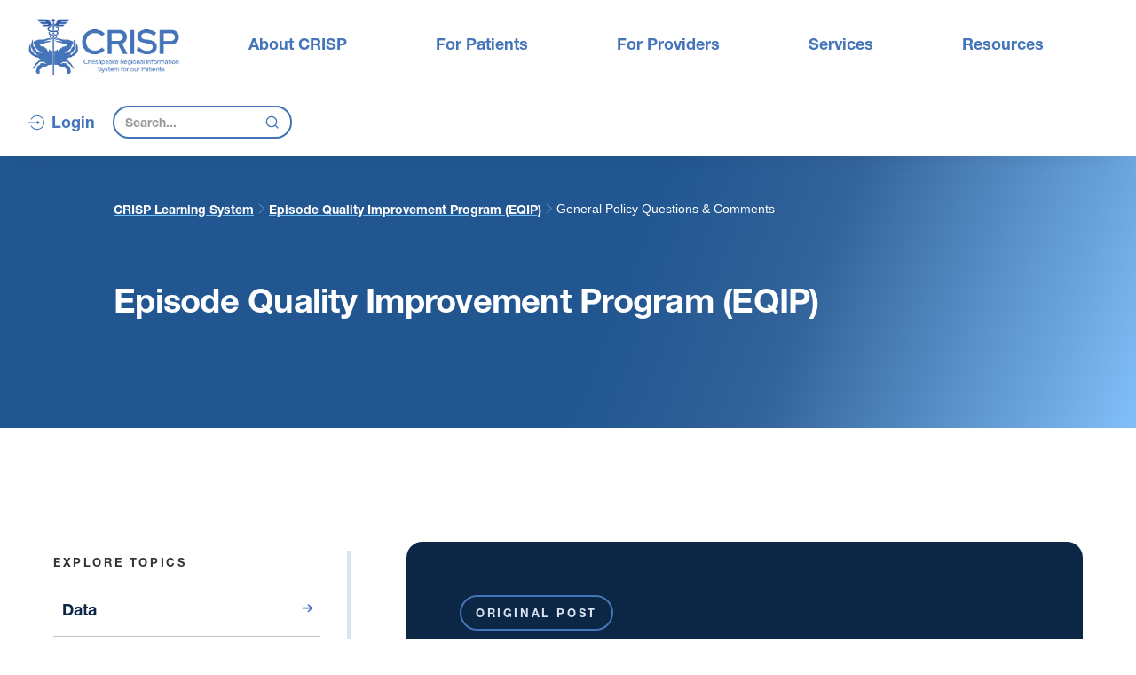

--- FILE ---
content_type: text/html; charset=UTF-8
request_url: https://www.crisphealth.org/forums/topic/general-policy-questions-comments/
body_size: 102329
content:
<!DOCTYPE html><html data-wf-page="5ecfe1db8d34e75d30e8fa07" data-wf-site="5e68c95374a45a4d7afad617" class=""><head><meta charset="UTF-8"><meta content="width=device-width, initial-scale=1" name="viewport"><title> General Policy Questions &amp; Comments - CRISP | CRISP</title><meta name='robots' content='index, follow, max-image-preview:large, max-snippet:-1, max-video-preview:-1' /><link rel="preload" href="https://crisphealth.org/wp-content/themes/SST-Crisp/assets/fonts/Helvetica55Roman_22439.ttf" as="font" type="font/ttf" crossorigin><link rel="preload" href="https://crisphealth.org/wp-content/themes/SST-Crisp/assets/fonts/Helvetica65Medium_22443.ttf" as="font" type="font/ttf" crossorigin><link rel="preload" href="https://crisphealth.org/wp-content/themes/SST-Crisp/assets/fonts/HelveticaNeueBold.otf" as="font" type="font/otf" crossorigin><link rel="canonical" href="https://www.crisphealth.org/forums/topic/general-policy-questions-comments/" /><meta property="og:locale" content="en_US" /><meta property="og:type" content="article" /><meta property="og:title" content="General Policy Questions &amp; Comments - CRISP" /><meta property="og:description" content="Please comment on any policy related questions related to EQIP" /><meta property="og:url" content="https://www.crisphealth.org/forums/topic/general-policy-questions-comments/" /><meta property="og:site_name" content="CRISP" /><meta property="article:modified_time" content="2022-07-27T14:12:42+00:00" /><meta name="twitter:card" content="summary_large_image" /><style media="all">img:is([sizes=auto i],[sizes^="auto," i]){contain-intrinsic-size:3000px 1500px}
:root{--wp-block-synced-color:#7a00df;--wp-block-synced-color--rgb:122,0,223;--wp-bound-block-color:var(--wp-block-synced-color);--wp-editor-canvas-background:#ddd;--wp-admin-theme-color:#007cba;--wp-admin-theme-color--rgb:0,124,186;--wp-admin-theme-color-darker-10:#006ba1;--wp-admin-theme-color-darker-10--rgb:0,107,160.5;--wp-admin-theme-color-darker-20:#005a87;--wp-admin-theme-color-darker-20--rgb:0,90,135;--wp-admin-border-width-focus:2px}@media (min-resolution:192dpi){:root{--wp-admin-border-width-focus:1.5px}}.wp-element-button{cursor:pointer}:root .has-very-light-gray-background-color{background-color:#eee}:root .has-very-dark-gray-background-color{background-color:#313131}:root .has-very-light-gray-color{color:#eee}:root .has-very-dark-gray-color{color:#313131}:root .has-vivid-green-cyan-to-vivid-cyan-blue-gradient-background{background:linear-gradient(135deg,#00d084,#0693e3)}:root .has-purple-crush-gradient-background{background:linear-gradient(135deg,#34e2e4,#4721fb 50%,#ab1dfe)}:root .has-hazy-dawn-gradient-background{background:linear-gradient(135deg,#faaca8,#dad0ec)}:root .has-subdued-olive-gradient-background{background:linear-gradient(135deg,#fafae1,#67a671)}:root .has-atomic-cream-gradient-background{background:linear-gradient(135deg,#fdd79a,#004a59)}:root .has-nightshade-gradient-background{background:linear-gradient(135deg,#330968,#31cdcf)}:root .has-midnight-gradient-background{background:linear-gradient(135deg,#020381,#2874fc)}:root{--wp--preset--font-size--normal:16px;--wp--preset--font-size--huge:42px}.has-regular-font-size{font-size:1em}.has-larger-font-size{font-size:2.625em}.has-normal-font-size{font-size:var(--wp--preset--font-size--normal)}.has-huge-font-size{font-size:var(--wp--preset--font-size--huge)}.has-text-align-center{text-align:center}.has-text-align-left{text-align:left}.has-text-align-right{text-align:right}.has-fit-text{white-space:nowrap!important}#end-resizable-editor-section{display:none}.aligncenter{clear:both}.items-justified-left{justify-content:flex-start}.items-justified-center{justify-content:center}.items-justified-right{justify-content:flex-end}.items-justified-space-between{justify-content:space-between}.screen-reader-text{border:0;clip-path:inset(50%);height:1px;margin:-1px;overflow:hidden;padding:0;position:absolute;width:1px;word-wrap:normal!important}.screen-reader-text:focus{background-color:#ddd;clip-path:none;color:#444;display:block;font-size:1em;height:auto;left:5px;line-height:normal;padding:15px 23px 14px;text-decoration:none;top:5px;width:auto;z-index:100000}html :where(.has-border-color){border-style:solid}html :where([style*=border-top-color]){border-top-style:solid}html :where([style*=border-right-color]){border-right-style:solid}html :where([style*=border-bottom-color]){border-bottom-style:solid}html :where([style*=border-left-color]){border-left-style:solid}html :where([style*=border-width]){border-style:solid}html :where([style*=border-top-width]){border-top-style:solid}html :where([style*=border-right-width]){border-right-style:solid}html :where([style*=border-bottom-width]){border-bottom-style:solid}html :where([style*=border-left-width]){border-left-style:solid}html :where(img[class*=wp-image-]){height:auto;max-width:100%}:where(figure){margin:0 0 1em}html :where(.is-position-sticky){--wp-admin--admin-bar--position-offset:var(--wp-admin--admin-bar--height,0px)}@media screen and (max-width:600px){html :where(.is-position-sticky){--wp-admin--admin-bar--position-offset:0px}}
:root{--wp--preset--aspect-ratio--square:1;--wp--preset--aspect-ratio--4-3:4/3;--wp--preset--aspect-ratio--3-4:3/4;--wp--preset--aspect-ratio--3-2:3/2;--wp--preset--aspect-ratio--2-3:2/3;--wp--preset--aspect-ratio--16-9:16/9;--wp--preset--aspect-ratio--9-16:9/16;--wp--preset--color--black:#000;--wp--preset--color--cyan-bluish-gray:#abb8c3;--wp--preset--color--white:#fff;--wp--preset--color--pale-pink:#f78da7;--wp--preset--color--vivid-red:#cf2e2e;--wp--preset--color--luminous-vivid-orange:#ff6900;--wp--preset--color--luminous-vivid-amber:#fcb900;--wp--preset--color--light-green-cyan:#7bdcb5;--wp--preset--color--vivid-green-cyan:#00d084;--wp--preset--color--pale-cyan-blue:#8ed1fc;--wp--preset--color--vivid-cyan-blue:#0693e3;--wp--preset--color--vivid-purple:#9b51e0;--wp--preset--gradient--vivid-cyan-blue-to-vivid-purple:linear-gradient(135deg,#0693e3 0%,#9b51e0 100%);--wp--preset--gradient--light-green-cyan-to-vivid-green-cyan:linear-gradient(135deg,#7adcb4 0%,#00d082 100%);--wp--preset--gradient--luminous-vivid-amber-to-luminous-vivid-orange:linear-gradient(135deg,#fcb900 0%,#ff6900 100%);--wp--preset--gradient--luminous-vivid-orange-to-vivid-red:linear-gradient(135deg,#ff6900 0%,#cf2e2e 100%);--wp--preset--gradient--very-light-gray-to-cyan-bluish-gray:linear-gradient(135deg,#eee 0%,#a9b8c3 100%);--wp--preset--gradient--cool-to-warm-spectrum:linear-gradient(135deg,#4aeadc 0%,#9778d1 20%,#cf2aba 40%,#ee2c82 60%,#fb6962 80%,#fef84c 100%);--wp--preset--gradient--blush-light-purple:linear-gradient(135deg,#ffceec 0%,#9896f0 100%);--wp--preset--gradient--blush-bordeaux:linear-gradient(135deg,#fecda5 0%,#fe2d2d 50%,#6b003e 100%);--wp--preset--gradient--luminous-dusk:linear-gradient(135deg,#ffcb70 0%,#c751c0 50%,#4158d0 100%);--wp--preset--gradient--pale-ocean:linear-gradient(135deg,#fff5cb 0%,#b6e3d4 50%,#33a7b5 100%);--wp--preset--gradient--electric-grass:linear-gradient(135deg,#caf880 0%,#71ce7e 100%);--wp--preset--gradient--midnight:linear-gradient(135deg,#020381 0%,#2874fc 100%);--wp--preset--font-size--small:13px;--wp--preset--font-size--medium:20px;--wp--preset--font-size--large:36px;--wp--preset--font-size--x-large:42px;--wp--preset--spacing--20:.44rem;--wp--preset--spacing--30:.67rem;--wp--preset--spacing--40:1rem;--wp--preset--spacing--50:1.5rem;--wp--preset--spacing--60:2.25rem;--wp--preset--spacing--70:3.38rem;--wp--preset--spacing--80:5.06rem;--wp--preset--shadow--natural:6px 6px 9px rgba(0,0,0,.2);--wp--preset--shadow--deep:12px 12px 50px rgba(0,0,0,.4);--wp--preset--shadow--sharp:6px 6px 0px rgba(0,0,0,.2);--wp--preset--shadow--outlined:6px 6px 0px -3px #fff,6px 6px #000;--wp--preset--shadow--crisp:6px 6px 0px #000}:where(.is-layout-flex){gap:.5em}:where(.is-layout-grid){gap:.5em}body .is-layout-flex{display:flex}.is-layout-flex{flex-wrap:wrap;align-items:center}.is-layout-flex>:is(*,div){margin:0}body .is-layout-grid{display:grid}.is-layout-grid>:is(*,div){margin:0}:where(.wp-block-columns.is-layout-flex){gap:2em}:where(.wp-block-columns.is-layout-grid){gap:2em}:where(.wp-block-post-template.is-layout-flex){gap:1.25em}:where(.wp-block-post-template.is-layout-grid){gap:1.25em}.has-black-color{color:var(--wp--preset--color--black) !important}.has-cyan-bluish-gray-color{color:var(--wp--preset--color--cyan-bluish-gray) !important}.has-white-color{color:var(--wp--preset--color--white) !important}.has-pale-pink-color{color:var(--wp--preset--color--pale-pink) !important}.has-vivid-red-color{color:var(--wp--preset--color--vivid-red) !important}.has-luminous-vivid-orange-color{color:var(--wp--preset--color--luminous-vivid-orange) !important}.has-luminous-vivid-amber-color{color:var(--wp--preset--color--luminous-vivid-amber) !important}.has-light-green-cyan-color{color:var(--wp--preset--color--light-green-cyan) !important}.has-vivid-green-cyan-color{color:var(--wp--preset--color--vivid-green-cyan) !important}.has-pale-cyan-blue-color{color:var(--wp--preset--color--pale-cyan-blue) !important}.has-vivid-cyan-blue-color{color:var(--wp--preset--color--vivid-cyan-blue) !important}.has-vivid-purple-color{color:var(--wp--preset--color--vivid-purple) !important}.has-black-background-color{background-color:var(--wp--preset--color--black) !important}.has-cyan-bluish-gray-background-color{background-color:var(--wp--preset--color--cyan-bluish-gray) !important}.has-white-background-color{background-color:var(--wp--preset--color--white) !important}.has-pale-pink-background-color{background-color:var(--wp--preset--color--pale-pink) !important}.has-vivid-red-background-color{background-color:var(--wp--preset--color--vivid-red) !important}.has-luminous-vivid-orange-background-color{background-color:var(--wp--preset--color--luminous-vivid-orange) !important}.has-luminous-vivid-amber-background-color{background-color:var(--wp--preset--color--luminous-vivid-amber) !important}.has-light-green-cyan-background-color{background-color:var(--wp--preset--color--light-green-cyan) !important}.has-vivid-green-cyan-background-color{background-color:var(--wp--preset--color--vivid-green-cyan) !important}.has-pale-cyan-blue-background-color{background-color:var(--wp--preset--color--pale-cyan-blue) !important}.has-vivid-cyan-blue-background-color{background-color:var(--wp--preset--color--vivid-cyan-blue) !important}.has-vivid-purple-background-color{background-color:var(--wp--preset--color--vivid-purple) !important}.has-black-border-color{border-color:var(--wp--preset--color--black) !important}.has-cyan-bluish-gray-border-color{border-color:var(--wp--preset--color--cyan-bluish-gray) !important}.has-white-border-color{border-color:var(--wp--preset--color--white) !important}.has-pale-pink-border-color{border-color:var(--wp--preset--color--pale-pink) !important}.has-vivid-red-border-color{border-color:var(--wp--preset--color--vivid-red) !important}.has-luminous-vivid-orange-border-color{border-color:var(--wp--preset--color--luminous-vivid-orange) !important}.has-luminous-vivid-amber-border-color{border-color:var(--wp--preset--color--luminous-vivid-amber) !important}.has-light-green-cyan-border-color{border-color:var(--wp--preset--color--light-green-cyan) !important}.has-vivid-green-cyan-border-color{border-color:var(--wp--preset--color--vivid-green-cyan) !important}.has-pale-cyan-blue-border-color{border-color:var(--wp--preset--color--pale-cyan-blue) !important}.has-vivid-cyan-blue-border-color{border-color:var(--wp--preset--color--vivid-cyan-blue) !important}.has-vivid-purple-border-color{border-color:var(--wp--preset--color--vivid-purple) !important}.has-vivid-cyan-blue-to-vivid-purple-gradient-background{background:var(--wp--preset--gradient--vivid-cyan-blue-to-vivid-purple) !important}.has-light-green-cyan-to-vivid-green-cyan-gradient-background{background:var(--wp--preset--gradient--light-green-cyan-to-vivid-green-cyan) !important}.has-luminous-vivid-amber-to-luminous-vivid-orange-gradient-background{background:var(--wp--preset--gradient--luminous-vivid-amber-to-luminous-vivid-orange) !important}.has-luminous-vivid-orange-to-vivid-red-gradient-background{background:var(--wp--preset--gradient--luminous-vivid-orange-to-vivid-red) !important}.has-very-light-gray-to-cyan-bluish-gray-gradient-background{background:var(--wp--preset--gradient--very-light-gray-to-cyan-bluish-gray) !important}.has-cool-to-warm-spectrum-gradient-background{background:var(--wp--preset--gradient--cool-to-warm-spectrum) !important}.has-blush-light-purple-gradient-background{background:var(--wp--preset--gradient--blush-light-purple) !important}.has-blush-bordeaux-gradient-background{background:var(--wp--preset--gradient--blush-bordeaux) !important}.has-luminous-dusk-gradient-background{background:var(--wp--preset--gradient--luminous-dusk) !important}.has-pale-ocean-gradient-background{background:var(--wp--preset--gradient--pale-ocean) !important}.has-electric-grass-gradient-background{background:var(--wp--preset--gradient--electric-grass) !important}.has-midnight-gradient-background{background:var(--wp--preset--gradient--midnight) !important}.has-small-font-size{font-size:var(--wp--preset--font-size--small) !important}.has-medium-font-size{font-size:var(--wp--preset--font-size--medium) !important}.has-large-font-size{font-size:var(--wp--preset--font-size--large) !important}.has-x-large-font-size{font-size:var(--wp--preset--font-size--x-large) !important}
/*! This file is auto-generated */
.wp-block-button__link{color:#fff;background-color:#32373c;border-radius:9999px;box-shadow:none;text-decoration:none;padding:calc(.667em + 2px) calc(1.333em + 2px);font-size:1.125em}.wp-block-file__button{background:#32373c;color:#fff;text-decoration:none}
.bbp-js .hide-if-js,.bbp-no-js .hide-if-no-js,.hidden{display:none}.screen-reader-text,.screen-reader-text span,.ui-helper-hidden-accessible{position:absolute;margin:-1px;padding:0;height:1px;width:1px;overflow:hidden;clip:rect(1px,1px,1px,1px);-webkit-clip-path:inset(50%);clip-path:inset(50%);border:0;word-wrap:normal!important}#bbpress-forums{background:0 0;clear:both;margin-bottom:20px;overflow:hidden;font-size:12px;line-height:18px}#bbpress-forums a,#bbpress-forums a:hover{box-shadow:none;border:none;transition:none}#bbpress-forums ul,#bbpress-forums.bbpress-wrapper ul{background:0 0;list-style:none;margin:0;padding:0}#bbpress-forums hr{margin:0 0 24px}#bbpress-forums div.even,#bbpress-forums ul.even{background-color:#fff}#bbpress-forums div.odd,#bbpress-forums ul.odd{background-color:#fbfbfb}body.reply-edit .reply{float:none}#bbpress-forums div.reply{height:auto;width:100%;box-sizing:border-box}#bbpress-forums div.bbp-forum-header,#bbpress-forums div.bbp-reply-header,#bbpress-forums div.bbp-topic-header{background-color:#f4f4f4}#bbpress-forums .status-spam.even,#bbpress-forums .status-trash.even{background-color:#fee}#bbpress-forums .status-spam.odd,#bbpress-forums .status-trash.odd{background-color:#fdd}#bbpress-forums .status-pending.even,#bbpress-forums .status-pending.odd,#bbpress-forums ul.status-pending a{background-color:#fef7f1}#bbpress-forums ul.status-closed,#bbpress-forums ul.status-closed a{color:#ccc}#bbpress-forums ul.bbp-threaded-replies{margin-left:50px}#bbpress-forums li{background:0 0;margin:0;list-style:none}#bbpress-forums ul.bbp-forums,#bbpress-forums ul.bbp-lead-topic,#bbpress-forums ul.bbp-replies,#bbpress-forums ul.bbp-search-results,#bbpress-forums ul.bbp-topics{font-size:12px;overflow:hidden;border:1px solid #eee;margin-bottom:20px;clear:both}#bbpress-forums li.bbp-body,#bbpress-forums li.bbp-footer,#bbpress-forums li.bbp-header{clear:both}#bbpress-forums li.bbp-footer,#bbpress-forums li.bbp-header{background:#f3f3f3;border-top:1px solid #eee;font-weight:700;padding:8px;text-align:center}#bbpress-forums li.bbp-header{background:#eaeaea}#bbpress-forums li.bbp-header ul{overflow:hidden}#bbpress-forums .bbp-forums-list{margin:0 0 0 7px;padding-left:12px;border-left:1px solid #ddd}#bbpress-forums .bbp-forums-list .bbp-forum{display:inline;font-size:11px}#bbpress-forums .bbp-forums-list .bbp-forum.css-sep:not(:last-child)::after{content:", "}#bbpress-forums li.bbp-footer p{margin:0;line-height:1}li.bbp-forum-info,li.bbp-topic-title{float:left;text-align:left;width:55%}li.bbp-forum-reply-count,li.bbp-forum-topic-count,li.bbp-topic-reply-count,li.bbp-topic-voice-count{float:left;text-align:center;width:10%}li.bbp-forum-freshness,li.bbp-topic-freshness{text-align:center;float:left;width:22%}#bbpress-forums li.bbp-body ul.forum,#bbpress-forums li.bbp-body ul.topic{border-top:1px solid #eee;overflow:hidden;padding:8px}#bbpress-forums #favorite-toggle,#bbpress-forums #subscription-toggle{float:right}#bbpress-forums div.bbp-forum-title h3,#bbpress-forums div.bbp-reply-title h3,#bbpress-forums div.bbp-topic-title h3{background:0 0;border:none;font-size:16px;line-height:1;margin:8px 0;padding:0;text-transform:none}#bbpress-forums div.bbp-forum-author,#bbpress-forums div.bbp-reply-author,#bbpress-forums div.bbp-topic-author{float:left;text-align:center;width:115px}#bbpress-forums div.bbp-forum-author img.avatar,#bbpress-forums div.bbp-reply-author img.avatar,#bbpress-forums div.bbp-topic-author img.avatar{border:none;max-width:80px;padding:0;margin:12px auto 0;float:none}#bbpress-forums div.bbp-forum-author .bbp-author-name,#bbpress-forums div.bbp-reply-author .bbp-author-name,#bbpress-forums div.bbp-topic-author .bbp-author-name{margin:0 12px;word-wrap:break-word;display:inline-block}#bbpress-forums div.bbp-reply-author .bbp-author-name,#bbpress-forums div.bbp-topic-author .bbp-author-name{clear:left;display:block}#bbpress-forums div.bbp-forum-author .bbp-author-role,#bbpress-forums div.bbp-reply-author .bbp-author-role,#bbpress-forums div.bbp-topic-author .bbp-author-role{font-size:11px;font-style:italic}#bbpress-forums li.bbp-footer .bbp-forum-author,#bbpress-forums li.bbp-footer .bbp-reply-author,#bbpress-forums li.bbp-footer .bbp-search-author,#bbpress-forums li.bbp-footer .bbp-topic-author,#bbpress-forums li.bbp-header .bbp-forum-author,#bbpress-forums li.bbp-header .bbp-reply-author,#bbpress-forums li.bbp-header .bbp-search-author,#bbpress-forums li.bbp-header .bbp-topic-author{float:left;margin:0;padding:0;width:120px}#bbpress-forums li.bbp-footer .bbp-forum-content,#bbpress-forums li.bbp-footer .bbp-reply-content,#bbpress-forums li.bbp-footer .bbp-search-content,#bbpress-forums li.bbp-footer .bbp-topic-content,#bbpress-forums li.bbp-header .bbp-forum-content,#bbpress-forums li.bbp-header .bbp-reply-content,#bbpress-forums li.bbp-header .bbp-search-content,#bbpress-forums li.bbp-header .bbp-topic-content{margin-left:140px;padding:0;text-align:left}div.bbp-forum-header,div.bbp-reply-header,div.bbp-topic-header,li.bbp-body div.hentry{margin:0;overflow:hidden;padding:8px}div.bbp-forum-header,div.bbp-reply-header,div.bbp-topic-header{border-top:1px solid #ddd;clear:both}span.bbp-author-ip{font-size:11px;font-weight:700;word-wrap:break-word;color:#747474}#bbpress-forums div.bbp-forum-content,#bbpress-forums div.bbp-reply-content,#bbpress-forums div.bbp-topic-content{margin-left:130px;padding:12px 12px 12px 0;text-align:left;position:relative}#bbpress-forums div.bbp-forum-content::after,#bbpress-forums div.bbp-reply-content::after,#bbpress-forums div.bbp-topic-content::after{clear:both;content:".";display:block;float:none;height:0;font-size:0;visibility:hidden}#bbpress-forums div.bbp-reply-content a,#bbpress-forums div.bbp-topic-content a{background:0 0;border:none;display:inline;font-weight:400;margin:0;padding:0;text-decoration:underline}#bbpress-forums div.bbp-reply-content a.bbp-user-mention,#bbpress-forums div.bbp-topic-content a.bbp-user-mention{background:0 0;border:none;text-decoration:none;text-shadow:none;display:inline;font-weight:600;margin:0;padding:0}#bbpress-forums div.bbp-reply-content h1,#bbpress-forums div.bbp-reply-content h2,#bbpress-forums div.bbp-reply-content h3,#bbpress-forums div.bbp-reply-content h4,#bbpress-forums div.bbp-reply-content h5,#bbpress-forums div.bbp-reply-content h6,#bbpress-forums div.bbp-topic-content h1,#bbpress-forums div.bbp-topic-content h2,#bbpress-forums div.bbp-topic-content h3,#bbpress-forums div.bbp-topic-content h4,#bbpress-forums div.bbp-topic-content h5,#bbpress-forums div.bbp-topic-content h6{clear:none;line-height:1;margin:24px 0;padding:0}#bbpress-forums div.bbp-reply-content img,#bbpress-forums div.bbp-topic-content img{max-width:100%;height:auto}#bbpress-forums div.bbp-reply-content ol,#bbpress-forums div.bbp-reply-content ul,#bbpress-forums div.bbp-topic-content ol,#bbpress-forums div.bbp-topic-content ul{margin:0 15px 15px;padding:0}#bbpress-forums div.bbp-reply-content ul li,#bbpress-forums div.bbp-topic-content ul li{list-style-type:disc}#bbpress-forums div.bbp-reply-content ol li,#bbpress-forums div.bbp-topic-content ol li{list-style-type:decimal}#bbpress-forums div.bbp-reply-content ol li li,#bbpress-forums div.bbp-topic-content ol li li{list-style-type:lower-alpha}#bbpress-forums div.bbp-reply-content ol li li li,#bbpress-forums div.bbp-topic-content ol li li li{list-style-type:upper-roman}#bbpress-forums div.bbp-reply-content code,#bbpress-forums div.bbp-reply-content pre,#bbpress-forums div.bbp-topic-content code,#bbpress-forums div.bbp-topic-content pre{font-family:Inconsolata,Consolas,Monaco,"Lucida Console",monospace;display:inline-block;background-color:#f9f9f9;border:1px solid #ddd;padding:0 5px;max-width:95%;vertical-align:middle;margin-top:-3px;overflow-x:auto}#bbpress-forums div.bbp-reply-content pre,#bbpress-forums div.bbp-topic-content pre{display:block;line-height:18px;margin:0 0 24px;padding:5px 10px;white-space:pre;overflow:auto}#bbpress-forums div.bbp-reply-content pre code,#bbpress-forums div.bbp-topic-content pre code{display:block;border:none;padding:0;margin:0;background-color:transparent;overflow-wrap:normal;overflow:auto;max-width:100%}#bbpress-forums div.bbp-reply-content iframe.wp-embedded-content,#bbpress-forums div.bbp-topic-content iframe.wp-embedded-content{position:relative}#bbpress-forums div.bbp-reply-to{margin-left:130px;padding:12px 12px 12px 0;text-align:right}#bbpress-forums div#bbp-cancel-reply-to{text-align:right}div.bbp-breadcrumb{float:left}div.bbp-breadcrumb,div.bbp-topic-tags{font-size:12px}#bbpress-forums div.bbp-breadcrumb p,#bbpress-forums div.bbp-topic-tags p{margin:0 0 10px 0}#bbpress-forums div.bbp-topic-tags{float:right;clear:both}#bbp-topic-hot-tags{clear:both}#bbpress-forums #bbp-search-form{clear:left}#bbpress-forums #bbp-search-form .hidden{height:0;width:0;overflow:hidden;position:absolute;background:0 0;left:-999em}#bbpress-forums #bbp-search-form #bbp_search{display:inline-block;width:auto}#bbpress-forums div.bbp-search-form{float:right}span.bbp-admin-links{float:right;color:#ddd}span.bbp-admin-links a{color:#707070;font-weight:400;font-size:10px;text-transform:uppercase;text-decoration:none}fieldset span.bbp-admin-links{float:left}tr td span.bbp-admin-links a:hover{color:#ff4b33}td.bbp-topic-admin-links,td.bbp-topic-counts{width:50%}.bbp-forum-header a.bbp-forum-permalink,.bbp-reply-header a.bbp-reply-permalink,.bbp-topic-header a.bbp-topic-permalink{float:right;margin-left:10px;color:#707070}.bbp-row-actions #favorite-toggle a{text-decoration:none;padding:0 3px 1px;color:#7c7;border:1px solid #aca;background-color:#dfd;font-weight:700;font-size:12px}.bbp-row-actions #favorite-toggle a:hover{color:#5a5;border-color:#7c7;background-color:#beb}.bbp-row-actions #favorite-toggle span.is-favorite a{color:#faa;border:1px solid #faa;background-color:#fee}.bbp-row-actions #favorite-toggle span.is-favorite a:hover{color:#c88;border-color:#c88;background-color:#fdd}.bbp-row-actions #subscription-toggle a{text-decoration:none;padding:0 3px 1px;color:#7c7;border:1px solid #aca;background-color:#dfd;font-weight:700;font-size:12px}.bbp-row-actions #subscription-toggle a:hover{color:#5a5;border-color:#7c7;background-color:#beb}.bbp-row-actions #subscription-toggle span.is-subscribed a{color:#faa;border:1px solid #faa;background-color:#fee}.bbp-row-actions #subscription-toggle span.is-subscribed a:hover{color:#c88;border-color:#c88;background-color:#fdd}#bbpress-forums .bbp-forum-info .bbp-forum-content,#bbpress-forums p.bbp-topic-meta{font-size:11px;margin:5px 0;padding:0;word-wrap:break-word}#bbpress-forums p.bbp-topic-meta span{white-space:nowrap}.bbp-pagination-count{float:left;border:1px solid transparent}.bbp-pagination-links{float:right;list-style:none;display:inline}.bbp-pagination{float:left;width:100%;margin-bottom:15px}#bbpress-forums .bbp-pagination-links a,#bbpress-forums .bbp-pagination-links span.current{display:block;float:left;font-size:12px;line-height:18px;padding:0 5px;margin-left:5px;border:1px solid #efefef;border-radius:0;background:0 0;color:inherit;text-decoration:none}#bbpress-forums .bbp-pagination-links span.dots{display:block;float:left;padding:1px 4px;margin-left:5px}#bbpress-forums .bbp-topic-pagination{display:inline-block;margin-left:5px;margin-bottom:2px}#bbpress-forums .bbp-topic-pagination a{font-size:10px;font-weight:400;line-height:10px;margin:0;padding:1px 3px;border:1px solid #ddd;color:inherit;background:0 0;display:inline;text-decoration:none}#bbpress-forums .bbp-pagination-links a:hover,#bbpress-forums .bbp-pagination-links span.current,#bbpress-forums .bbp-topic-pagination a:hover{background:#eee;opacity:.8;border:1px solid #ddd}#bbpress-forums fieldset.bbp-form{clear:left;border:1px solid #eee;padding:10px 20px;margin-bottom:10px}#bbpress-forums fieldset.bbp-form legend{padding:5px;width:auto;border:none}#bbpress-forums fieldset.bbp-form label{margin:0;display:inline-block}#bbp-edit-topic-tag.bbp-form fieldset.bbp-form label,#bbp-login fieldset label,#bbp-lost-pass fieldset label,#bbp-register fieldset label{width:100px}#bbpress-forums fieldset.bbp-form p{padding:0}#bbpress-forums fieldset.bbp-form input,#bbpress-forums fieldset.bbp-form p,#bbpress-forums fieldset.bbp-form select,#bbpress-forums fieldset.bbp-form textarea{margin:0 0 8px}#bbpress-forums fieldset.bbp-form input[type=password],#bbpress-forums fieldset.bbp-form input[type=text],#bbpress-forums fieldset.bbp-form select{min-height:28px;height:28px;padding:5px}textarea#bbp_forum_content,textarea#bbp_reply_content,textarea#bbp_topic_content{width:97%;box-sizing:border-box}textarea#bbp_forum_content{height:210px}#bbpress-forums fieldset.bbp-forum-form-attributes{width:200px;float:right;clear:none;margin-left:25px}#bbpress-forums fieldset select#bbp_forum_id{max-width:200px}.bbp-reply-form,.bbp-topic-form,.bbp-topic-tag-form{clear:left}body.reply-edit .bbp-reply-form div.avatar img,body.single-forum .bbp-topic-form div.avatar img,body.single-reply .bbp-reply-form div.avatar img,body.topic-edit .bbp-topic-form div.avatar img{margin-right:0;padding:10px;border:1px solid #ddd;line-height:0;background-color:#efefef}body.page .bbp-reply-form code,body.page .bbp-topic-form code,body.reply-edit .bbp-reply-form code,body.single-forum .bbp-topic-form code,body.single-topic .bbp-reply-form code,body.topic-edit .bbp-topic-form code{font-size:10px;background-color:#f0fff8;border:1px solid #ceefe1;display:block;padding:8px;margin-top:5px;width:369px}#delete_tag,#merge_tag{display:inline}div.bbp-submit-wrapper{margin-top:15px;float:right;clear:both}p.form-allowed-tags{max-width:100%}#bbpress-forums div.bbp-the-content-wrapper{margin-bottom:10px}#bbpress-forums div.bbp-the-content-wrapper textarea.bbp-the-content{width:100%;margin:0;font-size:12px}#bbpress-forums div.bbp-the-content-wrapper table,#bbpress-forums div.bbp-the-content-wrapper tbody,#bbpress-forums div.bbp-the-content-wrapper td,#bbpress-forums div.bbp-the-content-wrapper tr{border:none;padding:0;margin:0;width:auto;line-height:1}#bbpress-forums div.bbp-the-content-wrapper input[type=button]{padding:4px 7px;margin:0 -1px 0 0;line-height:0;border:1px solid transparent;background-color:transparent;box-shadow:none;text-shadow:none;text-transform:uppercase;font-size:11px;font-weight:400;border-radius:3px;min-width:25px;color:#555}#bbpress-forums div.bbp-the-content-wrapper input[type=button]:hover{border-color:rgba(0,0,0,.1);background-color:rgba(255,255,255,.5)}#bbpress-forums div.bbp-the-content-wrapper div.quicktags-toolbar{padding:5px;min-height:26px}#bbpress-forums div.bbp-the-content-wrapper td.mceToolbar{padding:4px 4px 8px}#bbpress-forums div.wp-editor-container{margin:0;padding:0;line-height:0}#bbpress-forums div.bbp-the-content-wrapper td.mceStatusbar{line-height:16px}#bbpress-forums .bbp-replies .bbp-reply-form{margin:0 10px 0 10px}#bbpress-forums #bbp-your-profile fieldset{padding:20px 20px 0}#bbpress-forums #bbp-your-profile fieldset div{margin-bottom:20px;float:left;width:100%;clear:left}#bbpress-forums #bbp-your-profile fieldset select{margin-bottom:0;width:60%;background-color:#f9f9f9;border:1px solid #ddd}#bbpress-forums #bbp-your-profile fieldset input,#bbpress-forums #bbp-your-profile fieldset textarea{margin-bottom:0;width:60%;background-color:#f9f9f9;border:1px solid #ddd;box-shadow:none;border-radius:0}#bbpress-forums #bbp-your-profile fieldset input:focus,#bbpress-forums #bbp-your-profile fieldset textarea:focus{border:1px solid #ccc;box-shadow:inset 1px 1px 1px rgba(0,0,0,.1);outline-color:rgba(240,255,240,.1)}#bbpress-forums #bbp-your-profile fieldset.bbp-form input.checkbox{width:auto}#bbpress-forums #bbp-your-profile fieldset legend{display:none}#bbpress-forums #bbp-your-profile fieldset label[for]{float:left;width:20%;padding:5px 20px 5px 0;text-align:right;cursor:pointer}#bbpress-forums #bbp-your-profile fieldset dl label[for]{text-align:left;width:60%}#bbpress-forums #bbp-your-profile fieldset p.description{margin:5px 0 0 20%;font-size:12px;font-style:italic;float:left;clear:left;width:60%;padding:5px 8px;border:#cee1ef 1px solid;background-color:#f0f8ff}#bbpress-forums #bbp-your-profile fieldset fieldset{margin:0;border:none;padding:0;clear:none;float:none}#bbpress-forums #bbp-your-profile fieldset fieldset.capabilities dl{margin:0}#bbpress-forums #bbp-your-profile fieldset.submit button{float:right}#bbpress-forums #bbp-your-profile fieldset fieldset.password{width:60%;margin-left:20%;margin-top:10px}#bbpress-forums #bbp-your-profile fieldset fieldset.password .password-button-wrapper,#bbpress-forums #bbp-your-profile fieldset fieldset.password .password-input-wrapper{width:100%;margin:0;display:inline-block}#bbpress-forums #bbp-your-profile fieldset fieldset.password .password-button-wrapper button{width:46%;margin:4% 2%;box-sizing:border-box;display:inline-block}#bbpress-forums #bbp-your-profile fieldset fieldset.password input,#bbpress-forums #bbp-your-profile fieldset fieldset.passwword textarea{width:100%}#bbpress-forums #bbp-your-profile fieldset fieldset.password button .dashicons{display:none}#bbpress-forums #bbp-your-profile fieldset fieldset.password span.description{margin-left:0;margin-bottom:20px}#bbpress-forums #password #pass-strength-result{background-color:#eee;border:1px solid #ddd;color:#23282d;margin:0;padding:8px;text-align:center;box-sizing:border-box;display:inline-block}#bbpress-forums #password #pass-strength-result.short{background-color:#f1adad;border-color:#e35b5b;opacity:1}#bbpress-forums #password #pass-strength-result.bad{background-color:#fbc5a9;border-color:#f78b53;opacity:1}#bbpress-forums #password #pass-strength-result.good{background-color:#ffe399;border-color:#ffc733;opacity:1}#bbpress-forums #password #pass-strength-result.strong{background-color:#c1e1b9;border-color:#83c373;opacity:1}#bbpress-forums #password #pass1-text.short,#bbpress-forums #password #pass1.short{border-color:#e35b5b}#bbpress-forums #password #pass1-text.bad,#bbpress-forums #password #pass1.bad{border-color:#f78b53}#bbpress-forums #password #pass1-text.good,#bbpress-forums #password #pass1.good{border-color:#ffc733}#bbpress-forums #password #pass1-text.strong,#bbpress-forums #password #pass1.strong{border-color:#83c373}#bbpress-forums .indicator-hint{padding-top:8px}#bbpress-forums #pass1-text,#bbpress-forums .pw-weak,#bbpress-forums .show-password #pass1{display:none}#bbpress-forums .show-password #pass1-text{display:inline-block}div.bbp-template-notice,div.indicator-hint{border-width:1px;border-style:solid;padding:0 .6em;margin:5px 0 15px;border-radius:3px;background-color:#ffffe0;border-color:#e6db55;color:#000;clear:both}div.bbp-template-notice a{color:#555;text-decoration:none}div.bbp-template-notice a:hover{color:#000}div.bbp-template-notice.info{border:#cee1ef 1px solid;background-color:#f0f8ff}div.bbp-template-notice.important{border:#e6db55 1px solid;background-color:#fffbcc}div.bbp-template-notice.error,div.bbp-template-notice.warning{background-color:#ffebe8;border-color:#c00}div.bbp-template-notice.error a,div.bbp-template-notice.warning a{color:#c00}div.bbp-template-notice li,div.bbp-template-notice p{margin:.5em 0 6px!important;padding:2px;font-size:12px;line-height:1.4}#bbpress-forums div.bbp-template-notice code{font-size:11px;padding:2px 4px;background:rgba(200,200,200,.3);border-radius:3px}.bbp-forum-content ul.sticky,.bbp-topics ul.sticky,.bbp-topics ul.super-sticky,.bbp-topics-front ul.super-sticky{background-color:#ffffe0!important;font-size:1.1em}#bbpress-forums .bbp-reply-content ul.bbp-reply-revision-log,#bbpress-forums .bbp-reply-content ul.bbp-topic-revision-log,#bbpress-forums .bbp-topic-content ul.bbp-topic-revision-log{border-top:1px dotted #ddd;width:100%;margin:0;padding:8px 0 0;font-size:11px;color:#aaa}#bbpress-forums .bbp-reply-content ul.bbp-reply-revision-log li,#bbpress-forums .bbp-reply-content ul.bbp-topic-revision-log li,#bbpress-forums .bbp-topic-content ul.bbp-topic-revision-log li{list-style-type:none}#bbpress-forums .bbp-reply-content ul.bbp-reply-revision-log a,#bbpress-forums .bbp-reply-content ul.bbp-topic-revision-log a,#bbpress-forums .bbp-topic-content ul.bbp-topic-revision-log a{text-decoration:none}.bbp-login-form fieldset legend{display:none}.bbp-login-form .bbp-email input,.bbp-login-form .bbp-password input,.bbp-login-form .bbp-username input{padding:5px}.bbp-login-form label{width:140px;display:inline-block}#sidebar .bbp-login-form label{width:70px}.bbp-login-form .bbp-email,.bbp-login-form .bbp-password,.bbp-login-form .bbp-remember-me,.bbp-login-form .bbp-submit-wrapper,.bbp-login-form .bbp-username{margin-top:10px}.bbp-login-form .bbp-submit-wrapper{text-align:right}.bbp-login-form .bbp-login-links a{float:left;clear:left}.bbp-logged-in img.avatar{float:left;margin:0 15px 0 0}.bbp-logged-in h4{font-weight:700;font-size:1.3em;clear:none;margin-bottom:10px}#bbpress-forums img.avatar{box-shadow:none;display:inline-block;margin-right:4px}#bbpress-forums .widget_display_replies img.avatar,#bbpress-forums .widget_display_topics img.avatar,#bbpress-forums div.bbp-template-notice img.avatar,#bbpress-forums p.bbp-topic-meta img.avatar,#bbpress-forums ul.bbp-reply-revision-log img.avatar,#bbpress-forums ul.bbp-topic-revision-log img.avatar{float:none;vertical-align:middle;border:3px double #ddd;max-height:20px;max-width:20px}fieldset div.avatar{float:right}.activity-list li.bbp_reply_create .activity-content .activity-inner,.activity-list li.bbp_topic_create .activity-content .activity-inner{border-left:2px solid #eaeaea;margin-left:5px;padding-left:10px}#bbpress-forums h1{clear:none;font-size:1.8em;line-height:1;padding-bottom:10px}#bbpress-forums #bbp-user-wrapper{float:left;width:100%}#bbpress-forums .bbp-user-section{overflow:auto;clear:right}#bbpress-forums #bbp-user-wrapper h2.entry-title{font-size:1.4em;margin:0;padding-bottom:10px;padding-top:0;clear:none}#bbpress-forums #bbp-user-wrapper fieldset.bbp-form,#bbpress-forums #bbp-user-wrapper ul.bbp-forums,#bbpress-forums #bbp-user-wrapper ul.bbp-lead-topic,#bbpress-forums #bbp-user-wrapper ul.bbp-replies,#bbpress-forums #bbp-user-wrapper ul.bbp-topics{clear:none}#bbpress-forums #bbp-single-user-details{margin:0;width:150px;float:left;overflow:hidden}#bbpress-forums #bbp-single-user-details #bbp-user-avatar{margin:0;width:150px}#bbpress-forums #bbp-single-user-details #bbp-user-avatar img.avatar{border:none;height:150px;padding:0;margin:0 0 20px;width:150px}#bbpress-forums #bbp-single-user-details #bbp-user-description{float:none;margin-left:180px}#bbpress-forums #bbp-single-user-details #bbp-user-navigation{float:none;margin:0}#bbpress-forums #bbp-single-user-details #bbp-user-navigation li{margin:0}#bbpress-forums #bbp-single-user-details #bbp-user-navigation a{padding:5px 8px;display:block;border:1px solid transparent;text-decoration:none}#bbpress-forums #bbp-single-user-details #bbp-user-navigation li.current a{background:#eee;opacity:.8}#bbpress-forums #bbp-user-body{margin-left:180px}body.my-account #bbpress-forums{border-top:none;padding-top:0;margin-bottom:0}#bbpress-forums dl.bbp-user-capabilities{display:inline-block;vertical-align:top}#bbpress-forums dl.bbp-user-capabilities dt{margin:0 0 10px;text-transform:capitalize}#bbpress-forums dl.bbp-user-capabilities dd{margin:0;padding:0}.bbp-alert-outer{height:100%;width:100%;top:0;left:0;position:fixed;background-color:rgba(0,0,0,.2);z-index:99999}.bbp-alert-inner{width:350px;text-align:center;background:#fff;position:fixed;top:50%;left:50%;margin-top:-75px;margin-left:-185px;border-radius:3px;border:1px solid #aaa;padding:15px 10px 10px}.bbp-alert-outer .bbp-alert-inner p{margin:10px 0}.bbp-alert-actions a{padding:5px 20px;text-decoration:none}@media only screen and (max-width:480px){#bbpress-forums div.bbp-topic-tags{clear:both;float:none}div.bbp-search-form button,div.bbp-search-form input{font-size:11px;padding:2px}li.bbp-forum-info,li.bbp-topic-title{width:45%}li.bbp-forum-reply-count,li.bbp-forum-topic-count,li.bbp-topic-reply-count,li.bbp-topic-voice-count{width:15%}span.bbp-reply-post-date,span.bbp-topic-post-date{float:left}span.bbp-admin-links{float:none;clear:both}#bbpress-forums .bbp-forums-list li,#bbpress-forums .bbp-forums-list span{display:block;font-size:11px}#bbpress-forums .bbp-body div.bbp-reply-author,#bbpress-forums .bbp-body div.bbp-topic-author{float:none;margin:10px;min-height:80px;padding-left:80px;position:relative;text-align:left;width:calc(100% - 100px);border-bottom:1px solid #efefef;box-sizing:content-box}#bbpress-forums div.bbp-reply-author .bbp-author-name,#bbpress-forums div.bbp-topic-author .bbp-author-name{clear:none;display:inline-block;margin-left:0;word-wrap:break-word}#bbpress-forums div.bbp-reply-author img.avatar,#bbpress-forums div.bbp-topic-author img.avatar{position:absolute;top:0;left:0;width:60px;height:auto;margin-top:0}#bbpress-forums div.bbp-reply-author .bbp-author-role,#bbpress-forums div.bbp-topic-author .bbp-author-role{font-size:12px;font-style:normal}#bbpress-forums .bbp-body div.bbp-reply-content,#bbpress-forums .bbp-body div.bbp-topic-content{clear:both;margin:0 10px 5px 10px;padding:0}#bbpress-forums div.bbp-reply-content p,#bbpress-forums div.bbp-topic-content p{margin-bottom:1em}#bbpress-forums div.bbp-reply-content p:last-child,#bbpress-forums div.bbp-topic-content p:last-child{margin-bottom:0}div.bbp-submit-wrapper{float:left}#bbpress-forums fieldset.bbp-form{padding:0 10px 10px}#bbpress-forums #bbp-user-body{clear:both;margin-left:0;word-wrap:break-word}#bbpress-forums div.bbp-forum-title h3,#bbpress-forums div.bbp-reply-title h3,#bbpress-forums div.bbp-topic-title h3{font-size:14px}}@media only screen and (max-width:320px){#bbpress-forums div.bbp-search-form{margin-bottom:10px}#bbpress-forums li.bbp-body li.bbp-forum-info,#bbpress-forums li.bbp-body li.bbp-topic-title,#bbpress-forums li.bbp-header li.bbp-forum-info,#bbpress-forums li.bbp-header li.bbp-topic-title{width:100%}#bbpress-forums li.bbp-header li.bbp-forum-info,#bbpress-forums li.bbp-header li.bbp-topic-title{text-align:center;text-transform:uppercase}#bbpress-forums li.bbp-body li.bbp-forum-reply-count,#bbpress-forums li.bbp-body li.bbp-forum-topic-count,#bbpress-forums li.bbp-body li.bbp-topic-reply-count,#bbpress-forums li.bbp-body li.bbp-topic-voice-count,#bbpress-forums li.bbp-header li.bbp-forum-reply-count,#bbpress-forums li.bbp-header li.bbp-forum-topic-count,#bbpress-forums li.bbp-header li.bbp-topic-reply-count,#bbpress-forums li.bbp-header li.bbp-topic-voice-count{width:20%}#bbpress-forums li.bbp-body li.bbp-forum-freshness,#bbpress-forums li.bbp-body li.bbp-topic-freshness,#bbpress-forums li.bbp-header li.bbp-forum-freshness,#bbpress-forums li.bbp-header li.bbp-topic-freshness{width:58%}#bbpress-forums li.bbp-body li.bbp-forum-freshness,#bbpress-forums li.bbp-body li.bbp-forum-reply-count,#bbpress-forums li.bbp-body li.bbp-forum-topic-count,#bbpress-forums li.bbp-body li.bbp-topic-freshness,#bbpress-forums li.bbp-body li.bbp-topic-reply-count,#bbpress-forums li.bbp-body li.bbp-topic-voice-count{margin-top:7px}#bbpress-forums li.bbp-footer,#bbpress-forums li.bbp-header{font-size:10px}#bbpress-forums li.bbp-header div.bbp-reply-author,#bbpress-forums li.bbp-header div.bbp-search-author,#bbpress-forums li.bbp-header div.bbp-topic-author{text-align:left;width:25%}#bbpress-forums li.bbp-header div.bbp-reply-content,#bbpress-forums li.bbp-header div.bbp-search-content,#bbpress-forums li.bbp-header div.bbp-topic-content{margin-left:25%}#bbpress-forums div.bbp-template-notice img.avatar,#bbpress-forums p.bbp-topic-meta img.avatar{width:14px;height:auto;max-height:14px;max-width:14px}#bbpress-forums div.bbp-the-content-wrapper td.mceToolbar{padding:1px}#bbpress-forums div.bbp-the-content-wrapper td.mceToolbar td{width:20px;height:20px}#bbpress-forums div.wp-editor-container{width:100%;overflow:auto}#bbpress-forums input#bbp_topic_tags,#bbpress-forums input#bbp_topic_title{width:95%}#bbpress-forums div.bbp-forum-title h3,#bbpress-forums div.bbp-reply-title h3,#bbpress-forums div.bbp-topic-title h3{font-size:14px}}@media only screen and (max-width:240px){#bbpress-forums li.bbp-body li.bbp-forum-reply-count,#bbpress-forums li.bbp-body li.bbp-forum-topic-count,#bbpress-forums li.bbp-body li.bbp-topic-reply-count,#bbpress-forums li.bbp-body li.bbp-topic-voice-count,#bbpress-forums li.bbp-footer div.bbp-reply-author,#bbpress-forums li.bbp-footer div.bbp-search-author,#bbpress-forums li.bbp-footer div.bbp-topic-author,#bbpress-forums li.bbp-header li.bbp-forum-reply-count,#bbpress-forums li.bbp-header li.bbp-forum-topic-count,#bbpress-forums li.bbp-header li.bbp-topic-reply-count,#bbpress-forums li.bbp-header li.bbp-topic-voice-count{width:45%}#bbpress-forums li.bbp-body li.bbp-forum-freshness,#bbpress-forums li.bbp-body li.bbp-topic-freshness,#bbpress-forums li.bbp-header li.bbp-forum-freshness,#bbpress-forums li.bbp-header li.bbp-topic-freshness{clear:both;width:100%}#bbpress-forums li.bbp-header li.bbp-forum-freshness,#bbpress-forums li.bbp-header li.bbp-topic-freshness{text-align:center}#bbpress-forums li.bbp-body li.bbp-topic-freshness,#bbpress-forums li.bbp-header div.bbp-reply-author,#bbpress-forums li.bbp-header div.bbp-reply-content,#bbpress-forums li.bbp-header div.bbp-search-author,#bbpress-forums li.bbp-header div.bbp-search-content,#bbpress-forums li.bbp-header div.bbp-topic-author,#bbpress-forums li.bbp-header div.bbp-topic-content{margin-left:0;text-align:left}#bbpress-forums li.bbp-body li.bbp-topic-freshness p.bbp-topic-meta{display:inline-block}#bbpress-forums li.bbp-header{overflow:hidden}#bbpress-forums li.bbp-footer div.bbp-reply-content,#bbpress-forums li.bbp-footer div.bbp-search-content,#bbpress-forums li.bbp-footer div.bbp-topic-content{display:inline-block;margin-left:0}#bbpress-forums li.bbp-body div.bbp-reply-author,#bbpress-forums li.bbp-body div.bbp-topic-author{min-height:60px;padding-left:60px}#bbpress-forums div.bbp-reply-author img.avatar,#bbpress-forums div.bbp-topic-author img.avatar{width:40px;height:auto}#bbpress-forums div.bbp-forum-title h3,#bbpress-forums div.bbp-reply-title h3,#bbpress-forums div.bbp-topic-title h3{font-size:12px}}
@charset "UTF-8";#bbpress-forums ul.bbp-topics ul.status-pending,#bbpress-forums ul.bbp-replies div.status-pending{background-color:#ffffe0}
@font-face{font-family:'webflow-icons';src:url("[data-uri]") format('truetype');font-weight:400;font-style:normal}[class^=w-icon-],[class*=" w-icon-"]{font-family:'webflow-icons' !important;speak:none;font-style:normal;font-weight:400;font-variant:normal;text-transform:none;line-height:1;-webkit-font-smoothing:antialiased;-moz-osx-font-smoothing:grayscale}.w-icon-slider-right:before{content:"\e600"}.w-icon-slider-left:before{content:"\e601"}.w-nav-button .w-icon-nav-menu{width:1.5rem;height:3px;position:absolute;top:50%;left:50%;transform:translate(-50%,-50%);background-color:white;transition:background-color 0.2s ease-in-out;&:before,&:after{content:'';position:absolute;left:0;width:100%;height:100%;background-color:#fff;transform:rotate(0);transition:transform .2s ease-in-out;transform-origin:center}&:before{top:-.4rem}&:after{bottom:-.4rem}}.w-nav-button.w--open .w-icon-nav-menu{background-color:transparent;&:before{top:0;transform:rotate(45deg)}&:after{top:0;transform:rotate(-45deg)}}.w-icon-arrow-down:before,.w-icon-dropdown-toggle:before{content:"\e603"}.w-icon-file-upload-remove:before{content:"\e900"}.w-icon-file-upload-icon:before{content:"\e903"}*{-webkit-box-sizing:border-box;-moz-box-sizing:border-box;box-sizing:border-box}html{height:100%}body{margin:0;min-height:100%;background-color:#fff;font-family:Arial,sans-serif;font-size:14px;line-height:20px;color:#333}img{max-width:100%;vertical-align:middle;display:inline-block}html.w-mod-touch *{background-attachment:scroll !important}.w-block{display:block}.w-inline-block{max-width:100%;display:inline-block}.w-clearfix:before,.w-clearfix:after{content:" ";display:table;grid-column-start:1;grid-row-start:1;grid-column-end:2;grid-row-end:2}.w-clearfix:after{clear:both}.w-hidden{display:none}.w-button{display:inline-block;padding:9px 15px;background-color:#3898ec;color:#fff;border:0;line-height:inherit;text-decoration:none;cursor:pointer;border-radius:0}input.w-button{-webkit-appearance:button}html[data-w-dynpage] [data-w-cloak]{color:transparent !important}.w-webflow-badge,.w-webflow-badge *{position:static;left:auto;top:auto;right:auto;bottom:auto;z-index:auto;display:block;visibility:visible;overflow:visible;overflow-x:visible;overflow-y:visible;box-sizing:border-box;width:auto;height:auto;max-height:none;max-width:none;min-height:0;min-width:0;margin:0;padding:0;float:none;clear:none;border:0 none transparent;border-radius:0;background:0 0;background-image:none;background-position:0 0;background-size:auto auto;background-repeat:repeat;background-origin:padding-box;background-clip:border-box;background-attachment:scroll;background-color:transparent;box-shadow:none;opacity:1;transform:none;transition:none;direction:ltr;font-family:inherit;font-weight:inherit;color:inherit;font-size:inherit;line-height:inherit;font-style:inherit;font-variant:inherit;text-align:inherit;letter-spacing:inherit;text-decoration:inherit;text-indent:0;text-transform:inherit;list-style-type:disc;text-shadow:none;font-smoothing:auto;vertical-align:baseline;cursor:inherit;white-space:inherit;word-break:normal;word-spacing:normal;word-wrap:normal}.w-webflow-badge{position:fixed !important;display:inline-block !important;visibility:visible !important;opacity:1 !important;z-index:2147483647 !important;top:auto !important;right:12px !important;bottom:12px !important;left:auto !important;color:#aaadb0 !important;background-color:#fff !important;border-radius:3px !important;padding:6px 8px 6px 6px !important;font-size:12px !important;opacity:1 !important;line-height:14px !important;text-decoration:none !important;transform:none !important;margin:0 !important;width:auto !important;height:auto !important;overflow:visible !important;white-space:nowrap;box-shadow:0 0 0 1px rgba(0,0,0,.1),0px 1px 3px rgba(0,0,0,.1);cursor:pointer}.w-webflow-badge>img{display:inline-block !important;visibility:visible !important;opacity:1 !important;vertical-align:middle !important}h1,h2,h3,h4,h5,h6{font-weight:700;margin-bottom:10px}h1{font-size:38px;line-height:44px;margin-top:20px}h2{font-size:32px;line-height:36px;margin-top:20px}h3{font-size:24px;line-height:30px;margin-top:20px}h4{font-size:18px;line-height:24px;margin-top:10px}h5{font-size:14px;line-height:20px;margin-top:10px}h6{font-size:12px;line-height:18px;margin-top:10px}p{margin-top:0;margin-bottom:10px}blockquote{margin:0 0 10px;padding:10px 20px;border-left:5px solid #e2e2e2;font-size:18px;line-height:22px}figure{margin:0;margin-bottom:10px}figcaption{margin-top:5px;text-align:center}ul,ol{margin-top:0;margin-bottom:10px;padding-left:40px}.w-list-unstyled{padding-left:0;list-style:none}.w-embed:before,.w-embed:after{content:" ";display:table;grid-column-start:1;grid-row-start:1;grid-column-end:2;grid-row-end:2}.w-embed:after{clear:both}.w-video{width:100%;position:relative;padding:0}.w-video iframe,.w-video object,.w-video embed{position:absolute;top:0;left:0;width:100%;height:100%}fieldset{padding:0;margin:0;border:0}button,html input[type=button],input[type=reset]{border:0;cursor:pointer;-webkit-appearance:button}.w-form{margin:0 0 15px}.w-form-done{display:none;padding:20px;text-align:center;background-color:#ddd}.w-form-fail{display:none;margin-top:10px;padding:10px;background-color:#ffdede}label{display:block;margin-bottom:5px;font-weight:700}.w-input,.w-select{display:block;width:100%;height:38px;padding:8px 12px;margin-bottom:10px;font-size:14px;line-height:1.428571429;color:#333;vertical-align:middle;background-color:#fff;border:1px solid #ccc}.w-input:-moz-placeholder,.w-select:-moz-placeholder{color:#999}.w-input::-moz-placeholder,.w-select::-moz-placeholder{color:#999;opacity:1}.w-input:-ms-input-placeholder,.w-select:-ms-input-placeholder{color:#999}.w-input::-webkit-input-placeholder,.w-select::-webkit-input-placeholder{color:#999}.w-input:focus,.w-select:focus{border-color:#3898ec;outline:0}.w-input[disabled],.w-select[disabled],.w-input[readonly],.w-select[readonly],fieldset[disabled] .w-input,fieldset[disabled] .w-select{cursor:not-allowed;background-color:#eee}textarea.w-input,textarea.w-select{height:auto}.w-select{background-color:#f3f3f3}.w-select[multiple]{height:auto}.w-form-label{display:inline-block;cursor:pointer;font-weight:400;margin-bottom:0}.w-radio{display:block;margin-bottom:5px;padding-left:20px}.w-radio:before,.w-radio:after{content:" ";display:table;grid-column-start:1;grid-row-start:1;grid-column-end:2;grid-row-end:2}.w-radio:after{clear:both}.w-radio-input{margin:4px 0 0;margin-top:1px \9;line-height:normal;float:left;margin-left:-20px}.w-radio-input{margin-top:3px}.w-file-upload{display:block;margin-bottom:10px}.w-file-upload-input{width:.1px;height:.1px;opacity:0;overflow:hidden;position:absolute;z-index:-100}.w-file-upload-default,.w-file-upload-uploading,.w-file-upload-success{display:inline-block;color:#333}.w-file-upload-error{display:block;margin-top:10px}.w-file-upload-default.w-hidden,.w-file-upload-uploading.w-hidden,.w-file-upload-error.w-hidden,.w-file-upload-success.w-hidden{display:none}.w-file-upload-uploading-btn{display:flex;font-size:14px;font-weight:400;cursor:pointer;margin:0;padding:8px 12px;border:1px solid #ccc;background-color:#fafafa}.w-file-upload-file{display:flex;flex-grow:1;justify-content:space-between;margin:0;padding:8px 9px 8px 11px;border:1px solid #ccc;background-color:#fafafa}.w-file-upload-file-name{font-size:14px;font-weight:400;display:block}.w-file-remove-link{margin-top:3px;margin-left:10px;width:auto;height:auto;padding:3px;display:block;cursor:pointer}.w-icon-file-upload-remove{margin:auto;font-size:10px}.w-file-upload-error-msg{display:inline-block;color:#ea384c;padding:2px 0}.w-file-upload-info{display:inline-block;line-height:38px;padding:0 12px}.w-file-upload-label{display:inline-block;font-size:14px;font-weight:400;cursor:pointer;margin:0;padding:8px 12px;border:1px solid #ccc;background-color:#fafafa}.w-icon-file-upload-icon,.w-icon-file-upload-uploading{display:inline-block;margin-right:8px;width:20px}.w-icon-file-upload-uploading{height:20px}.w-container{margin-left:auto;margin-right:auto;max-width:940px}.w-container .w-row{margin-left:-10px;margin-right:-10px}.w-row:before,.w-row:after{content:" ";display:table;grid-column-start:1;grid-row-start:1;grid-column-end:2;grid-row-end:2}.w-row:after{clear:both}.w-row .w-row{margin-left:0;margin-right:0}.w-col{position:relative;float:left;width:100%;min-height:1px;padding-left:10px;padding-right:10px}.w-col .w-col{padding-left:0;padding-right:0}.w-col-1{width:8.33333333%}.w-col-2{width:16.66666667%}.w-col-3{width:25%}.w-col-4{width:33.33333333%}.w-col-5{width:41.66666667%}.w-col-6{width:50%}.w-col-7{width:58.33333333%}.w-col-8{width:66.66666667%}.w-col-9{width:75%}.w-col-10{width:83.33333333%}.w-col-11{width:91.66666667%}.w-col-12{width:100%}.w-hidden-main{display:none !important}@media screen and (max-width:991px){.w-container{max-width:728px}.w-hidden-main{display:inherit !important}.w-hidden-medium{display:none !important}.w-col-medium-1{width:8.33333333%}.w-col-medium-2{width:16.66666667%}.w-col-medium-3{width:25%}.w-col-medium-4{width:33.33333333%}.w-col-medium-5{width:41.66666667%}.w-col-medium-6{width:50%}.w-col-medium-7{width:58.33333333%}.w-col-medium-8{width:66.66666667%}.w-col-medium-9{width:75%}.w-col-medium-10{width:83.33333333%}.w-col-medium-11{width:91.66666667%}.w-col-medium-12{width:100%}.w-col-stack{width:100%;left:auto;right:auto}}@media screen and (max-width:767px){.w-hidden-main{display:inherit !important}.w-hidden-medium{display:inherit !important}.w-hidden-small{display:none !important}.w-row,.w-container .w-row{margin-left:0;margin-right:0}.w-col{width:100%;left:auto;right:auto}.w-col-small-1{width:8.33333333%}.w-col-small-2{width:16.66666667%}.w-col-small-3{width:25%}.w-col-small-4{width:33.33333333%}.w-col-small-5{width:41.66666667%}.w-col-small-6{width:50%}.w-col-small-7{width:58.33333333%}.w-col-small-8{width:66.66666667%}.w-col-small-9{width:75%}.w-col-small-10{width:83.33333333%}.w-col-small-11{width:91.66666667%}.w-col-small-12{width:100%}}@media screen and (max-width:479px){.w-container{max-width:none}.w-hidden-main{display:inherit !important}.w-hidden-medium{display:inherit !important}.w-hidden-small{display:inherit !important}.w-hidden-tiny{display:none !important}.w-col{width:100%}.w-col-tiny-1{width:8.33333333%}.w-col-tiny-2{width:16.66666667%}.w-col-tiny-3{width:25%}.w-col-tiny-4{width:33.33333333%}.w-col-tiny-5{width:41.66666667%}.w-col-tiny-6{width:50%}.w-col-tiny-7{width:58.33333333%}.w-col-tiny-8{width:66.66666667%}.w-col-tiny-9{width:75%}.w-col-tiny-10{width:83.33333333%}.w-col-tiny-11{width:91.66666667%}.w-col-tiny-12{width:100%}}.w-widget{position:relative}.w-widget-map{width:100%;height:400px}.w-widget-map label{width:auto;display:inline}.w-widget-map img{max-width:inherit}.w-widget-map .gm-style-iw{text-align:center}.w-widget-map .gm-style-iw>button{display:none !important}.w-widget-twitter{overflow:hidden}.w-widget-twitter-count-shim{display:inline-block;vertical-align:top;position:relative;width:28px;height:20px;text-align:center;background:#fff;border:#758696 solid 1px;border-radius:3px}.w-widget-twitter-count-shim *{pointer-events:none;-webkit-user-select:none;-moz-user-select:none;-ms-user-select:none;user-select:none}.w-widget-twitter-count-shim .w-widget-twitter-count-inner{position:relative;font-size:15px;line-height:12px;text-align:center;color:#999;font-family:serif}.w-widget-twitter-count-shim .w-widget-twitter-count-clear{position:relative;display:block}.w-widget-twitter-count-shim.w--large{width:36px;height:28px}.w-widget-twitter-count-shim.w--large .w-widget-twitter-count-inner{font-size:18px;line-height:18px}.w-widget-twitter-count-shim:not(.w--vertical){margin-left:5px;margin-right:8px}.w-widget-twitter-count-shim:not(.w--vertical).w--large{margin-left:6px}.w-widget-twitter-count-shim:not(.w--vertical):before,.w-widget-twitter-count-shim:not(.w--vertical):after{top:50%;left:0;border:solid transparent;content:" ";height:0;width:0;position:absolute;pointer-events:none}.w-widget-twitter-count-shim:not(.w--vertical):before{border-color:rgba(117,134,150,0);border-right-color:#5d6c7b;border-width:4px;margin-left:-9px;margin-top:-4px}.w-widget-twitter-count-shim:not(.w--vertical).w--large:before{border-width:5px;margin-left:-10px;margin-top:-5px}.w-widget-twitter-count-shim:not(.w--vertical):after{border-color:rgba(255,255,255,0);border-right-color:#fff;border-width:4px;margin-left:-8px;margin-top:-4px}.w-widget-twitter-count-shim:not(.w--vertical).w--large:after{border-width:5px;margin-left:-9px;margin-top:-5px}.w-widget-twitter-count-shim.w--vertical{width:61px;height:33px;margin-bottom:8px}.w-widget-twitter-count-shim.w--vertical:before,.w-widget-twitter-count-shim.w--vertical:after{top:100%;left:50%;border:solid transparent;content:" ";height:0;width:0;position:absolute;pointer-events:none}.w-widget-twitter-count-shim.w--vertical:before{border-color:rgba(117,134,150,0);border-top-color:#5d6c7b;border-width:5px;margin-left:-5px}.w-widget-twitter-count-shim.w--vertical:after{border-color:rgba(255,255,255,0);border-top-color:#fff;border-width:4px;margin-left:-4px}.w-widget-twitter-count-shim.w--vertical .w-widget-twitter-count-inner{font-size:18px;line-height:22px}.w-widget-twitter-count-shim.w--vertical.w--large{width:76px}.w-widget-gplus{overflow:hidden}.w-background-video{position:relative;overflow:hidden;height:500px;color:#fff}.w-background-video>video{background-size:cover;background-position:50% 50%;position:absolute;margin:auto;width:100%;height:100%;right:-100%;bottom:-100%;top:-100%;left:-100%;object-fit:cover;z-index:-100}.w-background-video>video::-webkit-media-controls-start-playback-button{display:none !important;-webkit-appearance:none}.w-slider{position:relative;height:300px;text-align:center;background:#ddd;clear:both;-webkit-tap-highlight-color:rgba(0,0,0,0);tap-highlight-color:rgba(0,0,0,0)}.w-slider-mask{position:relative;display:block;overflow:hidden;z-index:1;left:0;right:0;height:100%;white-space:nowrap}.w-slide{position:relative;display:inline-block;vertical-align:top;width:100%;height:100%;white-space:normal;text-align:left}.w-slider-nav{position:absolute;z-index:2;top:auto;right:0;bottom:0;left:0;margin:auto;padding-top:10px;height:40px;text-align:center;-webkit-tap-highlight-color:rgba(0,0,0,0);tap-highlight-color:rgba(0,0,0,0)}.w-slider-nav.w-round>div{border-radius:100%}.w-slider-nav.w-num>div{width:auto;height:auto;padding:.2em .5em;font-size:inherit;line-height:inherit}.w-slider-nav.w-shadow>div{box-shadow:0 0 3px rgba(51,51,51,.4)}.w-slider-nav-invert{color:#fff}.w-slider-nav-invert>div{background-color:rgba(34,34,34,.4)}.w-slider-nav-invert>div.w-active{background-color:#222}.w-slider-dot{position:relative;display:inline-block;width:1em;height:1em;background-color:rgba(255,255,255,.4);cursor:pointer;margin:0 3px .5em;transition:background-color .1s,color .1s}.w-slider-dot.w-active{background-color:#fff}.w-slider-dot:focus{outline:none;box-shadow:0px 0px 0px 2px #fff}.w-slider-dot:focus.w-active{box-shadow:none}.w-slider-arrow-left,.w-slider-arrow-right{position:absolute;width:80px;top:0;right:0;bottom:0;left:0;margin:auto;cursor:pointer;overflow:hidden;color:#fff;font-size:40px;-webkit-tap-highlight-color:rgba(0,0,0,0);tap-highlight-color:rgba(0,0,0,0);-webkit-user-select:none;-moz-user-select:none;-ms-user-select:none;user-select:none}.w-slider-arrow-left [class^=w-icon-],.w-slider-arrow-right [class^=w-icon-],.w-slider-arrow-left [class*=" w-icon-"],.w-slider-arrow-right [class*=" w-icon-"]{position:absolute}.w-slider-arrow-left:focus,.w-slider-arrow-right:focus{outline:0}.w-slider-arrow-left{z-index:3;right:auto}.w-slider-arrow-right{z-index:4;left:auto}.w-icon-slider-left,.w-icon-slider-right{top:0;right:0;bottom:0;left:0;margin:auto;width:1em;height:1em}.w-slider-aria-label{border:0;clip:rect(0 0 0 0);height:1px;margin:-1px;overflow:hidden;padding:0;position:absolute;width:1px}.w-dropdown{display:inline-block;position:relative;text-align:left;z-index:900}.w-dropdown-btn,.w-dropdown-toggle,.w-dropdown-link{position:relative;vertical-align:top;text-decoration:none;color:#222222;padding:20px;text-align:left;margin-left:auto;margin-right:auto;white-space:nowrap;&.w-dropdown-toggle-parent{padding:0}}.w-dropdown-toggle{-webkit-user-select:none;-moz-user-select:none;-ms-user-select:none;user-select:none;display:inline-block;cursor:pointer;padding-right:40px}.w-dropdown-toggle:focus{outline:0}.w-icon-dropdown-toggle{position:absolute;top:0;right:0;bottom:0;margin:auto;margin-right:20px;width:1em;height:1em}.w-dropdown-list{position:absolute;background:#ddd;display:none;min-width:100%}.w-dropdown-list.w--open,.w-dropdown-list.active{display:block}.w-dropdown-link{padding:10px 20px;display:block;color:#222}.w-dropdown-link.w--current{color:#0082f3}.w-dropdown-link:focus{outline:0}@media screen and (max-width:767px){.w-nav-brand{padding-left:10px}}.w-lightbox-backdrop{color:#000;cursor:auto;font-family:serif;font-size:medium;font-style:normal;font-variant:normal;font-weight:400;letter-spacing:normal;line-height:normal;list-style:disc;text-align:start;text-indent:0;text-shadow:none;text-transform:none;visibility:visible;white-space:normal;word-break:normal;word-spacing:normal;word-wrap:normal;position:fixed;top:0;right:0;bottom:0;left:0;color:#fff;font-family:"Helvetica Neue",Helvetica,Ubuntu,"Segoe UI",Verdana,sans-serif;font-size:17px;line-height:1.2;font-weight:300;text-align:center;background:rgba(0,0,0,.9);z-index:2000;outline:0;opacity:0;-webkit-user-select:none;-moz-user-select:none;-ms-user-select:none;-webkit-tap-highlight-color:transparent;-webkit-transform:translate(0,0)}.w-lightbox-backdrop,.w-lightbox-container{height:100%;overflow:auto;-webkit-overflow-scrolling:touch}.w-lightbox-content{position:relative;height:100vh;overflow:hidden}.w-lightbox-view{position:absolute;width:100vw;height:100vh;opacity:0}.w-lightbox-view:before{content:"";height:100vh}.w-lightbox-group,.w-lightbox-group .w-lightbox-view,.w-lightbox-group .w-lightbox-view:before{height:86vh}.w-lightbox-frame,.w-lightbox-view:before{display:inline-block;vertical-align:middle}.w-lightbox-figure{position:relative;margin:0}.w-lightbox-group .w-lightbox-figure{cursor:pointer}.w-lightbox-img{width:auto;height:auto;max-width:none}.w-lightbox-image{display:block;float:none;max-width:100vw;max-height:100vh}.w-lightbox-group .w-lightbox-image{max-height:86vh}.w-lightbox-caption{position:absolute;right:0;bottom:0;left:0;padding:.5em 1em;background:rgba(0,0,0,.4);text-align:left;text-overflow:ellipsis;white-space:nowrap;overflow:hidden}.w-lightbox-embed{position:absolute;top:0;right:0;bottom:0;left:0;width:100%;height:100%}.w-lightbox-control{position:absolute;top:0;width:4em;background-size:24px;background-repeat:no-repeat;background-position:center;cursor:pointer;-webkit-transition:all .3s;transition:all .3s}.w-lightbox-left{display:none;bottom:0;left:0;background-image:url("[data-uri]")}.w-lightbox-right{display:none;right:0;bottom:0;background-image:url("[data-uri]")}.w-lightbox-close{right:0;height:2.6em;background-image:url("[data-uri]");background-size:18px}.w-lightbox-strip{position:absolute;bottom:0;left:0;right:0;padding:0 1vh;line-height:0;white-space:nowrap;overflow-x:auto;overflow-y:hidden}.w-lightbox-item{display:inline-block;width:10vh;padding:2vh 1vh;box-sizing:content-box;cursor:pointer;-webkit-transform:translate3d(0,0,0)}.w-lightbox-active{opacity:.3}.w-lightbox-thumbnail{position:relative;height:10vh;background:#222;overflow:hidden}.w-lightbox-thumbnail-image{position:absolute;top:0;left:0}.w-lightbox-thumbnail .w-lightbox-tall{top:50%;width:100%;-webkit-transform:translate(0,-50%);-ms-transform:translate(0,-50%);transform:translate(0,-50%)}.w-lightbox-thumbnail .w-lightbox-wide{left:50%;height:100%;-webkit-transform:translate(-50%,0);-ms-transform:translate(-50%,0);transform:translate(-50%,0)}.w-lightbox-spinner{position:absolute;top:50%;left:50%;box-sizing:border-box;width:40px;height:40px;margin-top:-20px;margin-left:-20px;border:5px solid rgba(0,0,0,.4);border-radius:50%;-webkit-animation:spin .8s infinite linear;animation:spin .8s infinite linear}.w-lightbox-spinner:after{content:"";position:absolute;top:-4px;right:-4px;bottom:-4px;left:-4px;border:3px solid transparent;border-bottom-color:#fff;border-radius:50%}.w-lightbox-hide{display:none}.w-lightbox-noscroll{overflow:hidden}@media (min-width:768px){.w-lightbox-content{height:96vh;margin-top:2vh}.w-lightbox-view,.w-lightbox-view:before{height:96vh}.w-lightbox-group,.w-lightbox-group .w-lightbox-view,.w-lightbox-group .w-lightbox-view:before{height:84vh}.w-lightbox-image{max-width:96vw;max-height:96vh}.w-lightbox-group .w-lightbox-image{max-width:82.3vw;max-height:84vh}.w-lightbox-left,.w-lightbox-right{display:block;opacity:.5}.w-lightbox-close{opacity:.8}.w-lightbox-control:hover{opacity:1}}.w-lightbox-inactive,.w-lightbox-inactive:hover{opacity:0}.w-richtext:before,.w-richtext:after{content:" ";display:table;grid-column-start:1;grid-row-start:1;grid-column-end:2;grid-row-end:2}.w-richtext:after{clear:both}.w-richtext[contenteditable=true]:before,.w-richtext[contenteditable=true]:after{white-space:initial}.w-richtext ol,.w-richtext ul{overflow:hidden}.w-richtext .w-richtext-figure-selected.w-richtext-figure-type-video div:after,.w-richtext .w-richtext-figure-selected[data-rt-type=video] div:after{outline:2px solid #2895f7}.w-richtext .w-richtext-figure-selected.w-richtext-figure-type-image div,.w-richtext .w-richtext-figure-selected[data-rt-type=image] div{outline:2px solid #2895f7}.w-richtext figure.w-richtext-figure-type-video>div:after,.w-richtext figure[data-rt-type=video]>div:after{content:'';position:absolute;display:none;left:0;top:0;right:0;bottom:0}.w-richtext figure{position:relative;max-width:60%}.w-richtext figure>div:before{cursor:default!important}.w-richtext figure img{width:100%}.w-richtext figure figcaption.w-richtext-figcaption-placeholder{opacity:.6}.w-richtext figure div{font-size:0px;color:transparent}.w-richtext figure.w-richtext-figure-type-image,.w-richtext figure[data-rt-type=image]{display:table}.w-richtext figure.w-richtext-figure-type-image>div,.w-richtext figure[data-rt-type=image]>div{display:inline-block}.w-richtext figure.w-richtext-figure-type-image>figcaption,.w-richtext figure[data-rt-type=image]>figcaption{display:table-caption;caption-side:bottom}.w-richtext figure.w-richtext-figure-type-video,.w-richtext figure[data-rt-type=video]{width:60%;height:0}.w-richtext figure.w-richtext-figure-type-video iframe,.w-richtext figure[data-rt-type=video] iframe{position:absolute;top:0;left:0;width:100%;height:100%}.w-richtext figure.w-richtext-figure-type-video>div,.w-richtext figure[data-rt-type=video]>div{width:100%}.w-richtext figure.w-richtext-align-center{margin-right:auto;margin-left:auto;clear:both}.w-richtext figure.w-richtext-align-center.w-richtext-figure-type-image>div,.w-richtext figure.w-richtext-align-center[data-rt-type=image]>div{max-width:100%}.w-richtext figure.w-richtext-align-normal{clear:both}.w-richtext figure.w-richtext-align-fullwidth{width:100%;max-width:100%;text-align:center;clear:both;display:block;margin-right:auto;margin-left:auto}.w-richtext figure.w-richtext-align-fullwidth>div{display:inline-block;padding-bottom:inherit}.w-richtext figure.w-richtext-align-fullwidth>figcaption{display:block}.w-richtext figure.w-richtext-align-floatleft{float:left;margin-right:15px;clear:none}.w-richtext figure.w-richtext-align-floatright{float:right;margin-left:15px;clear:none}.w-nav{position:relative;background:#dddddd;z-index:1000;&:before,&:after{content:none}}.w-nav-brand{position:relative;float:left;text-decoration:none;color:#333}.w-nav-link{position:relative;display:inline-block;vertical-align:top;text-decoration:none;color:#222;padding:20px;text-align:left;margin-left:auto;margin-right:auto}.w-nav-link.w--current{color:#0082f3}.w-nav-menu{position:relative;float:right}[data-nav-menu-open]{display:flex !important;flex-direction:column;position:absolute;top:100%;left:0;right:0;height:100%;background:#c8c8c8;text-align:center;min-width:200px;overflow:scroll}.w--nav-link-open{display:block;position:relative}.w-nav-overlay{position:absolute;overflow:hidden;display:none;top:100%;left:0;right:0;width:100%;height:calc(100vh - 75px) !important}.w-nav-overlay [data-nav-menu-open]{top:0}.w-nav[data-animation=over-left] .w-nav-overlay{width:auto}.w-nav[data-animation=over-left] .w-nav-overlay,.w-nav[data-animation=over-left] [data-nav-menu-open]{right:auto;z-index:1;top:0}.w-nav[data-animation=over-right] .w-nav-overlay{width:auto}.w-nav[data-animation=over-right] .w-nav-overlay,.w-nav[data-animation=over-right] [data-nav-menu-open]{left:auto;z-index:1;top:0}.w-nav-button{width:3.75rem;height:3.75rem;position:relative;float:right;padding:18px;font-size:24px;display:none;cursor:pointer;-webkit-tap-highlight-color:rgba(0,0,0,0);tap-highlight-color:rgba(0,0,0,0);-webkit-user-select:none;-moz-user-select:none;-ms-user-select:none;user-select:none}.w-nav-button:focus{outline:0}.w-nav-button.w--open{background-color:#c8c8c8;color:#fff}.w-nav[data-collapse=all] .w-nav-menu{display:none}.w-nav[data-collapse=all] .w-nav-button{display:block}.w--nav-dropdown-open{display:block}.w--nav-dropdown-toggle-open{display:flex;justify-content:space-between;align-items:center}.w--nav-dropdown-list-open{position:static}@media screen and (max-width:991px){.w-nav[data-collapse=medium] .w-nav-menu{display:none}.w-nav[data-collapse=medium] .w-nav-button{display:block}}@media screen and (max-width:767px){.w-nav[data-collapse=small] .w-nav-menu{display:none}.w-nav[data-collapse=small] .w-nav-button{display:block}.w-nav-brand{padding-left:10px}}@media screen and (max-width:479px){.w-nav[data-collapse=tiny] .w-nav-menu{display:none}.w-nav[data-collapse=tiny] .w-nav-button{display:block}}.w-tabs{position:relative}.w-tabs:before,.w-tabs:after{content:" ";display:table;grid-column-start:1;grid-row-start:1;grid-column-end:2;grid-row-end:2}.w-tabs:after{clear:both}.w-tab-menu{position:relative}.w-tab-link{position:relative;display:inline-block;vertical-align:top;text-decoration:none;padding:9px 30px;text-align:left;cursor:pointer;color:#222;background-color:#ddd}.w-tab-link.w--current{background-color:#c8c8c8}.w-tab-link:focus{outline:0}.w-tab-content{position:relative;display:block;overflow:hidden}.w-tab-pane{position:relative;display:none}.w--tab-active{display:block}@media screen and (max-width:479px){.w-tab-link{display:block}}.w-ix-emptyfix:after{content:""}@keyframes spin{0%{transform:rotate(0deg)}100%{transform:rotate(360deg)}}.w-dyn-empty{padding:10px;background-color:#ddd}.w-dyn-hide{display:none !important}.w-dyn-bind-empty{display:none !important}.w-condition-invisible{display:none !important}.utility-menu__container.mob-only{height:100%}.mob-only .utility-menu{display:none;padding:1rem 1.5rem;height:100%;@media (max-width:991px){display:block}.utility-menu__list{flex-direction:column;align-items:flex-start;gap:.25rem}}.utility-menu{display:none;max-width:1300px;margin:0 auto;background-color:#4475b9;padding:0.5rem 1.5rem;@media (min-width:991px){display:block}.Program-Page &{max-width:100%}}ul.utility-menu__list{display:flex;justify-content:flex-end;align-items:center;gap:1rem;list-style:none;padding:0;margin:0;.Program-Page &{padding:0}}li.utility-menu__item{display:inline-flex;.Program-Page &{padding:0}}.utility-menu__item .utility-menu__link{margin:0;color:white;text-decoration:none;font-size:14px;font-weight:700;letter-spacing:0.1px;max-width:180px;text-overflow:ellipsis;overflow:hidden;white-space:nowrap;display:inline-block;&:hover{color:#fff;text-decoration:underline}}
/*!
 * FullCalendar v2.1.1 Stylesheet
 * Docs & License: http://arshaw.com/fullcalendar/
 * (c) 2013 Adam Shaw
 */.fc{direction:ltr;text-align:left}.fc-rtl{text-align:right}body .fc{font-size:1em}.fc-unthemed .fc-popover,.fc-unthemed .fc-row,.fc-unthemed hr,.fc-unthemed tbody,.fc-unthemed td,.fc-unthemed th,.fc-unthemed thead{border-color:#ddd}.fc-unthemed .fc-popover{background-color:#fff}.fc-unthemed .fc-popover .fc-header,.fc-unthemed hr{background:#eee}.fc-unthemed .fc-popover .fc-header .fc-close{color:#666}.fc-unthemed .fc-today{background:#fcf8e3}.fc-highlight{background:#bce8f1;opacity:.3;filter:alpha(opacity=30)}.fc-icon{display:inline-block;font-size:2em;line-height:.5em;height:.5em;font-family:"Courier New",Courier,monospace}.fc-icon-left-single-arrow:after{content:"\02039";font-weight:700}.fc-icon-right-single-arrow:after{content:"\0203A";font-weight:700}.fc-icon-left-double-arrow:after{content:"\000AB"}.fc-icon-right-double-arrow:after{content:"\000BB"}.fc-icon-x:after{content:"\000D7"}.fc button{-moz-box-sizing:border-box;-webkit-box-sizing:border-box;box-sizing:border-box;margin:0;height:2.1em;padding:0 .6em;font-size:1em;white-space:nowrap;cursor:pointer}.fc button::-moz-focus-inner{margin:0;padding:0}.fc-state-default{border:1px solid}.fc-state-default.fc-corner-left{border-top-left-radius:4px;border-bottom-left-radius:4px}.fc-state-default.fc-corner-right{border-top-right-radius:4px;border-bottom-right-radius:4px}.fc button .fc-icon{position:relative;top:.05em;margin:0 .1em}.fc-state-default{background-color:#f5f5f5;background-image:-moz-linear-gradient(top,#fff,#e6e6e6);background-image:-webkit-gradient(linear,0 0,0 100%,from(#fff),to(#e6e6e6));background-image:-webkit-linear-gradient(top,#fff,#e6e6e6);background-image:-o-linear-gradient(top,#fff,#e6e6e6);background-image:linear-gradient(to bottom,#fff,#e6e6e6);background-repeat:repeat-x;border-color:#e6e6e6 #e6e6e6 #bfbfbf;border-color:rgba(0,0,0,.1) rgba(0,0,0,.1) rgba(0,0,0,.25);color:#333;text-shadow:0 1px 1px rgba(255,255,255,.75);box-shadow:inset 0 1px 0 rgba(255,255,255,.2),0 1px 2px rgba(0,0,0,.05)}.fc-state-active,.fc-state-disabled,.fc-state-down,.fc-state-hover{color:#333;background-color:#e6e6e6}.fc-state-hover{color:#333;text-decoration:none;background-position:0 -15px;-webkit-transition:background-position .1s linear;-moz-transition:background-position .1s linear;-o-transition:background-position .1s linear;transition:background-position .1s linear}.fc-state-active,.fc-state-down{background-color:#ccc;background-image:none;box-shadow:inset 0 2px 4px rgba(0,0,0,.15),0 1px 2px rgba(0,0,0,.05)}.fc-state-disabled{cursor:default;background-image:none;opacity:.65;filter:alpha(opacity=65);box-shadow:none}.fc-button-group{display:inline-block}.fc .fc-button-group>*{float:left;margin:0 0 0 -1px}.fc .fc-button-group>:first-child{margin-left:0}.fc-popover{position:absolute;box-shadow:0 2px 6px rgba(0,0,0,.15)}.fc-popover .fc-header{padding:2px 4px}.fc-popover .fc-header .fc-title{margin:0 2px}.fc-popover .fc-header .fc-close{cursor:pointer}.fc-ltr .fc-popover .fc-header .fc-title,.fc-rtl .fc-popover .fc-header .fc-close{float:left}.fc-ltr .fc-popover .fc-header .fc-close,.fc-rtl .fc-popover .fc-header .fc-title{float:right}.fc-unthemed .fc-popover{border-width:1px;border-style:solid}.fc-unthemed .fc-popover .fc-header .fc-close{font-size:25px;margin-top:4px}.fc-popover>.ui-widget-header+.ui-widget-content{border-top:0}.fc hr{height:0;margin:0;padding:0 0 2px;border-style:solid;border-width:1px 0}.fc-clear{clear:both}.fc-bg,.fc-helper-skeleton,.fc-highlight-skeleton{position:absolute;top:0;left:0;right:0}.fc-bg{bottom:0}.fc-bg table{height:100%}.fc table{width:100%;table-layout:fixed;border-collapse:collapse;border-spacing:0;font-size:1em}.fc th{text-align:center}.fc td,.fc th{border-style:solid;border-width:1px;padding:0;vertical-align:top}.fc td.fc-today{border-style:double}.fc .fc-row{border-style:solid;border-width:0}.fc-row table{border-left:0 hidden transparent;border-right:0 hidden transparent;border-bottom:0 hidden transparent}.fc-row:first-child table{border-top:0 hidden transparent}.fc-row{position:relative}.fc-row .fc-bg{z-index:1}.fc-row .fc-highlight-skeleton{z-index:2;bottom:0}.fc-row .fc-highlight-skeleton table{height:100%}.fc-row .fc-highlight-skeleton td{border-color:transparent}.fc-row .fc-content-skeleton{position:relative;z-index:3;padding-bottom:2px}.fc-row .fc-helper-skeleton{z-index:4}.fc-row .fc-content-skeleton td,.fc-row .fc-helper-skeleton td{background:0 0;border-color:transparent;border-bottom:0}.fc-row .fc-content-skeleton tbody td,.fc-row .fc-helper-skeleton tbody td{border-top:0}.fc-scroller{overflow-y:scroll;overflow-x:hidden}.fc-scroller>*{position:relative;width:100%;overflow:hidden}.fc-event{position:relative;display:block;font-size:.85em;line-height:1.3;border-radius:3px;border:1px solid #3a87ad;background-color:#3a87ad;font-weight:400}.fc-event,.fc-event:hover,.ui-widget .fc-event{color:#fff;text-decoration:none}.fc-event.fc-draggable,.fc-event[href]{cursor:pointer}.fc-day-grid-event{margin:1px 2px 0;padding:0 1px}.fc-ltr .fc-day-grid-event.fc-not-start,.fc-rtl .fc-day-grid-event.fc-not-end{margin-left:0;border-left-width:0;padding-left:1px;border-top-left-radius:0;border-bottom-left-radius:0}.fc-ltr .fc-day-grid-event.fc-not-end,.fc-rtl .fc-day-grid-event.fc-not-start{margin-right:0;border-right-width:0;padding-right:1px;border-top-right-radius:0;border-bottom-right-radius:0}.fc-day-grid-event>.fc-content{white-space:nowrap;overflow:hidden}.fc-day-grid-event .fc-time{font-weight:700}.fc-day-grid-event .fc-resizer{position:absolute;top:0;bottom:0;width:7px}.fc-ltr .fc-day-grid-event .fc-resizer{right:-3px;cursor:e-resize}.fc-rtl .fc-day-grid-event .fc-resizer{left:-3px;cursor:w-resize}a.fc-more{margin:1px 3px;font-size:.85em;cursor:pointer;text-decoration:none}a.fc-more:hover{text-decoration:underline}.fc-limited{display:none}.fc-day-grid .fc-row{z-index:1}.fc-more-popover{z-index:2;width:220px}.fc-more-popover .fc-event-container{padding:10px}.fc-toolbar{text-align:center;margin-bottom:1em}.fc-toolbar .fc-left{float:left}.fc-toolbar .fc-right{float:right}.fc-toolbar .fc-center{display:inline-block}.fc .fc-toolbar>*>*{float:left;margin-left:.75em}.fc .fc-toolbar>*>:first-child{margin-left:0}.fc-toolbar h2{margin:0}.fc-toolbar button{position:relative}.fc-toolbar .fc-state-hover,.fc-toolbar .ui-state-hover{z-index:2}.fc-toolbar .fc-state-down{z-index:3}.fc-toolbar .fc-state-active,.fc-toolbar .ui-state-active{z-index:4}.fc-toolbar button:focus{z-index:5}.fc-view-container *,.fc-view-container :after,.fc-view-container :before{-webkit-box-sizing:content-box;-moz-box-sizing:content-box;box-sizing:content-box}.fc-view,.fc-view>table{position:relative;z-index:1}.fc-basicDay-view .fc-content-skeleton,.fc-basicWeek-view .fc-content-skeleton{padding-top:1px;padding-bottom:1em}.fc-basic-view tbody .fc-row{min-height:4em}.fc-row.fc-rigid{overflow:hidden}.fc-row.fc-rigid .fc-content-skeleton{position:absolute;top:0;left:0;right:0}.fc-basic-view .fc-day-number,.fc-basic-view .fc-week-number{padding:0 2px}.fc-basic-view td.fc-day-number,.fc-basic-view td.fc-week-number span{padding-top:2px;padding-bottom:2px}.fc-basic-view .fc-week-number{text-align:center}.fc-basic-view .fc-week-number span{display:inline-block;min-width:1.25em}.fc-ltr .fc-basic-view .fc-day-number{text-align:right}.fc-rtl .fc-basic-view .fc-day-number{text-align:left}.fc-day-number.fc-other-month{opacity:.3;filter:alpha(opacity=30)}.fc-agenda-view .fc-day-grid{position:relative;z-index:2}.fc-agenda-view .fc-day-grid .fc-row{min-height:3em}.fc-agenda-view .fc-day-grid .fc-row .fc-content-skeleton{padding-top:1px;padding-bottom:1em}.fc .fc-axis{vertical-align:middle;padding:0 4px;white-space:nowrap}.fc-ltr .fc-axis{text-align:right}.fc-rtl .fc-axis{text-align:left}.ui-widget td.fc-axis{font-weight:400}.fc-time-grid,.fc-time-grid-container{position:relative;z-index:1}.fc-time-grid{min-height:100%}.fc-time-grid table{border:0 hidden transparent}.fc-time-grid>.fc-bg{z-index:1}.fc-time-grid .fc-slats,.fc-time-grid>hr{position:relative;z-index:2}.fc-time-grid .fc-highlight-skeleton{z-index:3}.fc-time-grid .fc-content-skeleton{position:absolute;z-index:4;top:0;left:0;right:0}.fc-time-grid>.fc-helper-skeleton{z-index:5}.fc-slats td{height:1.5em;border-bottom:0}.fc-slats .fc-minor td{border-top-style:dotted}.fc-slats .ui-widget-content{background:0 0}.fc-time-grid .fc-highlight-container{position:relative}.fc-time-grid .fc-highlight{position:absolute;left:0;right:0}.fc-time-grid .fc-event-container{position:relative}.fc-ltr .fc-time-grid .fc-event-container{margin:0 2.5% 0 2px}.fc-rtl .fc-time-grid .fc-event-container{margin:0 2px 0 2.5%}.fc-time-grid .fc-event{position:absolute;z-index:1}.fc-time-grid-event.fc-not-start{border-top-width:0;padding-top:1px;border-top-left-radius:0;border-top-right-radius:0}.fc-time-grid-event.fc-not-end{border-bottom-width:0;padding-bottom:1px;border-bottom-left-radius:0;border-bottom-right-radius:0}.fc-time-grid-event{overflow:hidden}.fc-time-grid-event>.fc-content{position:relative;z-index:2}.fc-time-grid-event .fc-time,.fc-time-grid-event .fc-title{padding:0 1px}.fc-time-grid-event .fc-time{font-size:.85em;white-space:nowrap}.fc-time-grid-event .fc-bg{z-index:1;background:#fff;opacity:.25;filter:alpha(opacity=25)}.fc-time-grid-event.fc-short .fc-content{white-space:nowrap}.fc-time-grid-event.fc-short .fc-time,.fc-time-grid-event.fc-short .fc-title{display:inline-block;vertical-align:top}.fc-time-grid-event.fc-short .fc-time span{display:none}.fc-time-grid-event.fc-short .fc-time:before{content:attr(data-start)}.fc-time-grid-event.fc-short .fc-time:after{content:"\000A0-\000A0"}.fc-time-grid-event.fc-short .fc-title{font-size:.85em;padding:0}.fc-time-grid-event .fc-resizer{position:absolute;z-index:3;left:0;right:0;bottom:0;height:8px;overflow:hidden;line-height:8px;font-size:11px;font-family:monospace;text-align:center;cursor:s-resize}.fc-time-grid-event .fc-resizer:after{content:"="}
.w-layout-grid{display:-ms-grid;display:grid;grid-auto-columns:1fr;-ms-grid-columns:1fr 1fr;grid-template-columns:1fr 1fr;-ms-grid-rows:auto auto;grid-template-rows:auto auto;grid-row-gap:16px;grid-column-gap:16px}body{font-family:'Helvetica Neue',sans-serif;color:#333;font-size:14px;line-height:20px;font-weight:400}h1{margin-top:0;margin-bottom:10px;font-size:44px;line-height:48px;font-weight:700;letter-spacing:-.75px}h2{margin-top:20px;margin-bottom:10px;font-size:30px;line-height:36px;font-weight:700}h3{margin-top:20px;margin-bottom:10px;font-size:24px;line-height:30px;font-weight:700}h4{margin-top:10px;margin-bottom:10px;font-size:20px;line-height:24px;font-weight:700}p{margin-bottom:10px;font-size:18px;line-height:30px}li{font-size:18px;line-height:30px}.section{position:relative;padding:120px 30px;background-color:#fff}.section.tint{border-top-right-radius:350px;border-bottom-left-radius:350px;background-color:#fafaff}.section.tint.add-top-padding{padding-top:160px}.section.tint.flat-bottom{border-bottom-left-radius:0;border-bottom-right-radius:0}.section.reduced-top-and-bottom-padding{padding-top:60px;padding-bottom:60px}.section.extend-bottom-padding{padding-bottom:180px}.section.gradient-section{background-image:-webkit-gradient(linear,left top,left bottom,color-stop(50%,#fff),to(#fafaff));background-image:linear-gradient(180deg,#fff 50%,#fafaff)}.section.gradient-section.remove-top-padding{padding-top:0}.section.gradient-section.remove-top-padding.add-bottom-padding{padding-bottom:200px}.section.blue-section{background-color:#4475b9;color:#fff}.section.blue-section.bw-image-background{background-image:-webkit-gradient(linear,left top,left bottom,from(rgba(0,86,150,.85)),to(rgba(0,86,150,.85))),url(//www.crisphealth.org/wp-content/themes/SST-Crisp/assets/css/../images/bg-3.jpg);background-image:linear-gradient(180deg,rgba(0,86,150,.85),rgba(0,86,150,.85)),url(//www.crisphealth.org/wp-content/themes/SST-Crisp/assets/css/../images/bg-3.jpg);background-position:0 0,0px 0px;background-size:auto,cover;background-attachment:scroll,fixed}.section.transparent{background-color:transparent}.section.transparent.intro{padding-top:80px;padding-bottom:80px}.section.remove-bottom-padding{padding-bottom:0}.container{width:100%;max-width:1300px;margin-right:auto;margin-left:auto}.section-hero{position:static;display:-webkit-box;display:-webkit-flex;display:-ms-flexbox;display:flex;overflow:hidden;padding-right:30px;padding-left:30px;-webkit-box-orient:vertical;-webkit-box-direction:normal;-webkit-flex-direction:column;-ms-flex-direction:column;flex-direction:column;-webkit-box-pack:center;-webkit-justify-content:center;-ms-flex-pack:center;justify-content:center;-webkit-box-align:center;-webkit-align-items:center;-ms-flex-align:center;align-items:center}.navbar{display:-webkit-box;display:-webkit-flex;display:-ms-flexbox;display:flex;width:100%;min-height:72px;max-width:1300px;margin-right:auto;margin-left:auto;padding-right:15px;padding-left:15px;-webkit-box-pack:center;-webkit-justify-content:center;-ms-flex-pack:center;justify-content:center;-webkit-box-align:center;-webkit-align-items:center;-ms-flex-align:center;align-items:center;border-radius:5px;background-color:#fff}.nav-link{padding-right:20px;-webkit-transition:color .2s ease;transition:color .2s ease;color:#4475b9;font-size:18px;line-height:1.1em;font-weight:700}.nav-link:hover{color:#70c0ff}.nav-link.w--current{color:#70c0ff}.nav-link.login{padding-left:26px;background-image:url(//www.crisphealth.org/wp-content/themes/SST-Crisp/assets/css/../images/login.svg);background-position:0% 50%;background-size:18px;background-repeat:no-repeat;@media (max-width:991px){background-image:none}}.nav-link.mob-only{display:none}.brand{margin-top:5px;padding-right:15px;padding-left:15px}.flex{display:-webkit-box;display:-webkit-flex;display:-ms-flexbox;display:flex}.flex.space-between{-webkit-box-pack:justify;-webkit-justify-content:space-between;-ms-flex-pack:justify;justify-content:space-between}.flex.center{-webkit-box-align:center;-webkit-align-items:center;-ms-flex-align:center;align-items:center}.button{padding:15px 45px;border-radius:40px;background-color:#70c0ff;-webkit-transition:background-color .2s ease;transition:background-color .2s ease;font-size:18px;font-weight:500}.button:hover{background-color:#3a3a3a}.button.navy-blue{background-color:#4475b9;color:#fff;text-decoration:none}.button.navy-blue:hover{background-color:#3a3a3a}.button.navy-blue.left-margin{margin-left:20px}.button.left-margin{margin-left:20px}.button.small-button{padding:12px 24px;font-size:15px}.logo{width:175px;-webkit-transition:opacity .2s ease;transition:opacity .2s ease}.logo:hover{opacity:.75}.flex-columns{display:-webkit-box;display:-webkit-flex;display:-ms-flexbox;display:flex;-webkit-box-align:stretch;-webkit-align-items:stretch;-ms-flex-align:stretch;align-items:stretch}.flex-columns.align-center{-webkit-box-align:center;-webkit-align-items:center;-ms-flex-align:center;align-items:center}.flex-columns.align-start{-webkit-box-align:start;-webkit-align-items:flex-start;-ms-flex-align:start;align-items:flex-start}.hero-heading{color:#4475b9;line-height:1.2}.hero-sub-heading{color:#70c0ff;font-size:24px;font-weight:500}.blue-font-color{color:#4475b9}.section-navbar-top{position:relative;z-index:950;display:-webkit-box;display:-webkit-flex;display:-ms-flexbox;display:flex;padding-right:20px;padding-left:20px;-webkit-box-orient:vertical;-webkit-box-direction:normal;-webkit-flex-direction:column;-ms-flex-direction:column;flex-direction:column;-webkit-box-pack:center;-webkit-justify-content:center;-ms-flex-pack:center;justify-content:center;-webkit-box-align:center;-webkit-align-items:center;-ms-flex-align:center;align-items:center}.section-navbar{position:-webkit-sticky;position:sticky;top:0;z-index:900}.nav-top{display:-webkit-box;display:-webkit-flex;display:-ms-flexbox;display:flex;width:100%;height:auto;max-width:1300px;margin-right:auto;margin-left:auto;margin-bottom:.5rem;margin-top:.5rem;padding-right:15px;padding-left:15px;-webkit-box-pack:center;-webkit-justify-content:center;-ms-flex-pack:center;justify-content:center;-webkit-box-align:center;-webkit-align-items:center;-ms-flex-align:center;align-items:center;border-radius:5px;background-color:#4475b9;color:#fff}.nav-top p{margin:auto;padding:.5rem 0}.nav-top p a{color:#fff}.nav-menu{margin-left:20px;float:left}.nav-right-block{display:-webkit-box;display:-webkit-flex;display:-ms-flexbox;display:flex;height:100%;padding-top:8px;padding-bottom:8px;float:right;-webkit-box-pack:center;-webkit-justify-content:center;-ms-flex-pack:center;justify-content:center;-webkit-box-align:center;-webkit-align-items:center;-ms-flex-align:center;align-items:center}.block-circle-hero{position:absolute;left:0;top:0;right:0;bottom:0;z-index:-100;display:-webkit-box;display:-webkit-flex;display:-ms-flexbox;display:flex;overflow:hidden;-webkit-box-orient:vertical;-webkit-box-direction:normal;-webkit-flex-direction:column;-ms-flex-direction:column;flex-direction:column;-webkit-box-pack:center;-webkit-justify-content:center;-ms-flex-pack:center;justify-content:center;-webkit-box-align:center;-webkit-align-items:center;-ms-flex-align:center;align-items:center;background-color:#fafaff;background-image:-webkit-gradient(linear,left top,left bottom,from(rgba(250,250,255,.88)),to(rgba(250,250,255,.88))),url(//www.crisphealth.org/wp-content/themes/SST-Crisp/assets/css/../images/content-image_14.jpg);background-image:linear-gradient(180deg,rgba(250,250,255,.88),rgba(250,250,255,.88)),url(//www.crisphealth.org/wp-content/themes/SST-Crisp/assets/css/../images/content-image_14.jpg);background-position:0 0,100% 100%;background-size:auto,cover}.circle-border{position:absolute;width:630px;height:630px;border:1px solid #cdd4e2;border-radius:1000px}.circle-border.type-1{margin-top:-272px;margin-left:-1715px;border-radius:1000px}.circle-border.type-2{margin-top:-99px;margin-left:885px}.circle-border.type-3{width:315px;height:315px;margin-left:-967px}.circle-border.type-4{margin-top:151px;margin-left:654px}.circle-border.type-5{left:-21px;top:401px;width:60px;height:60px}.hero-right-block{position:relative;display:-webkit-box;display:-webkit-flex;display:-ms-flexbox;display:flex;height:600px;-webkit-box-orient:vertical;-webkit-box-direction:normal;-webkit-flex-direction:column;-ms-flex-direction:column;flex-direction:column;-webkit-box-pack:center;-webkit-justify-content:center;-ms-flex-pack:center;justify-content:center;-webkit-box-align:center;-webkit-align-items:center;-ms-flex-align:center;align-items:center}.circle-white{position:absolute;width:300px;height:300px;border-radius:1000px;background-color:#fff}.circle-white.type-1{left:489px;top:298px;opacity:.54}.circle-white.type-2{left:-26px;top:262px;width:190px;height:190px;opacity:.54}.image-circle-1{position:absolute;left:56px;top:-30px;width:600px;height:auto;max-width:none;border-radius:1000px;-o-object-fit:cover;object-fit:cover}.image-circle-2{position:absolute;z-index:100;width:280px;height:280px;max-width:none;margin-top:140px;margin-left:160px;border-radius:1000px;-o-object-fit:cover;object-fit:cover}.hero-right-block{position:relative;display:-webkit-box;display:-webkit-flex;display:-ms-flexbox;display:flex;height:700px;-webkit-box-orient:vertical;-webkit-box-direction:normal;-webkit-flex-direction:column;-ms-flex-direction:column;flex-direction:column;-webkit-box-pack:center;-webkit-justify-content:center;-ms-flex-pack:center;justify-content:center;-webkit-box-align:center;-webkit-align-items:center;-ms-flex-align:center;align-items:center}.image-circle-1{position:absolute;left:56px;top:-30px;width:650px;height:650px;max-width:none;border-radius:1000px;-o-object-fit:cover;object-fit:cover}.image-circle-2{position:absolute;z-index:100;width:280px;height:280px;max-width:none;margin-top:240px;margin-left:160px;border-radius:1000px;-o-object-fit:cover;object-fit:cover}.shadow-navbar{position:absolute;left:0;top:0;right:0;bottom:0;width:100%;max-width:1330px;margin-right:auto;margin-left:auto;box-shadow:0 14px 25px -25px rgba(32,42,59,.22)}.haveChilds .nav-link a{color:#fff !important;font-weight:400}.linkWithChildrens{width:100% !important;padding:0 !important;font-size:16px !important;line-height:1.1em !important;&:after{content:">";display:block;position:absolute;right:0;top:50%;transform:translateY(-50%)}}.white-fill-navbar{position:absolute;left:0;top:0;right:0;bottom:0;width:0;margin-right:auto;margin-left:auto;background-color:#fff;box-shadow:none}.dropdown-list.w--open{padding-top:9px;background-color:transparent;box-shadow:0 10px 6px -6px rgba(32,42,59,.05)}.dropdown-list.shift-left.w--open{right:-37.094px}.dropdown-link{padding-top:16px;padding-bottom:16px;border-bottom:1px solid #004980;background-color:#4475b9;-webkit-transition:background-color .2s ease;transition:background-color .2s ease;color:#fff;font-size:16px;line-height:1.1em;font-weight:500}.dropdown-link:hover{background-color:#004980}.dropdown-link.w--current{color:#70c0ff}.dropdown-link.last{border-bottom-color:#4475b9}.dropdown-link.icon{padding-left:50px;background-image:url(//www.crisphealth.org/wp-content/themes/SST-Crisp/assets/css/../images/call.svg);background-position:20px 50%;background-size:20px;background-repeat:no-repeat}.dropdown-link.icon.fax{background-image:url(//www.crisphealth.org/wp-content/themes/SST-Crisp/assets/css/../images/fax-1.svg)}.dropdown-link.icon.email{background-image:url(//www.crisphealth.org/wp-content/themes/SST-Crisp/assets/css/../images/email-4.svg)}.hero-left-block{display:-webkit-box;display:-webkit-flex;display:-ms-flexbox;display:flex;height:100%;padding-top:0;-webkit-box-orient:vertical;-webkit-box-direction:normal;-webkit-flex-direction:column;-ms-flex-direction:column;flex-direction:column;-webkit-box-pack:center;-webkit-justify-content:center;-ms-flex-pack:center;justify-content:center;-webkit-box-align:start;-webkit-align-items:flex-start;-ms-flex-align:start;align-items:flex-start}.nav-menu-right{float:right}.nav-menu-extra{float:right;margin:20px 0;padding:0 20px;padding-right:0;border-left:1px solid #4475b9;color:#4475b9;font-size:18px;line-height:1.1em;font-weight:700;&.login{border:none}}@media screen and (max-width:1024px) and (min-width:992px){.nav-text-link,.nav-link{font-size:16px;padding-left:10px;padding-right:10px}}@media screen and (max-width:991px){.nav-menu-extra .nav-text-link{color:#4475b9}}h3.chart-title{border:2px solid #000;padding:.5rem;text-align:center}ul.program-list,ul.program-list--sub{list-style:none}ul.program-list li.program-list--main{padding-top:2rem}ul.program-list li.program-list--main>span,ul.program-list--sub li.program-list--sub-card{background:#4472c3;color:#fff;padding:.5rem;border:2px solid #2f528f;margin-top:1rem;text-align:center}ul.program-list li.program-list--main span.teal,ul.program-list--sub li.program-list--sub-card.teal{background:#a5a5a5;border-color:#787878}ul.program-list li.program-list--main span.yellow,ul.program-list--sub li.program-list--sub-card.yellow{background:#ffc003;border-color:#bc8b01}ul.program-list--sub li.program-list--sub-card a{text-decoration:none;color:#fff}ul.program-list--sub li.program-list--sub-card a:hover,ul.program-list--sub li.program-list--sub-card a:focus{text-decoration:underline}li.program-list--sub-card{position:relative}.program-list--sub-card:before{content:"";position:absolute;top:-20px;left:-20px;width:2px;height:calc(100% + 20px);background:#4472c3}.program-list--sub-card li+li{margin-top:20px}.program-list--sub-card a:before,.program-list--sub-card span:before{content:"";position:absolute;top:50%;left:0;transform:translate(-100%,-50%);width:20px;height:2px;background:#4472c3}.program-list--sub-card.teal a:before,.program-list--sub-card.teal span:before,.program-list--sub-card.teal:before{background:#a5a5a5}.program-list--sub-card.yellow a:before,.program-list--sub-card.yellow span:before,.program-list--sub-card.yellow:before{background:#ffc003}.grey-font-color{color:#47505c}.remove-top-margin{margin-top:0}.app-feature-block{display:-webkit-box;display:-webkit-flex;display:-ms-flexbox;display:flex;padding-left:16px;-webkit-box-pack:start;-webkit-justify-content:flex-start;-ms-flex-pack:start;justify-content:flex-start;-webkit-box-align:center;-webkit-align-items:center;-ms-flex-align:center;align-items:center;background-image:url(//www.crisphealth.org/wp-content/themes/SST-Crisp/assets/css/../images/arow.svg);background-position:0 50%;background-size:10px;background-repeat:no-repeat;color:#4475b9;font-size:18px;line-height:30px;text-decoration:none}.app-feature-block:hover{text-decoration:underline}.tabs{position:static;display:-webkit-box;display:-webkit-flex;display:-ms-flexbox;display:flex;-webkit-box-align:start;-webkit-align-items:flex-start;-ms-flex-align:start;align-items:flex-start}.tabs.vertical-tabs{-webkit-box-orient:vertical;-webkit-box-direction:normal;-webkit-flex-direction:column;-ms-flex-direction:column;flex-direction:column;-webkit-box-align:stretch;-webkit-align-items:stretch;-ms-flex-align:stretch;align-items:stretch}.tabs-menu{padding-right:40px}.tabs-menu.vertical-tabs-menu{position:relative;top:auto;display:-webkit-box;display:-webkit-flex;display:-ms-flexbox;display:flex;padding-right:0;-webkit-box-pack:center;-webkit-justify-content:center;-ms-flex-pack:center;justify-content:center}.tabs-menu.no-sticky{position:relative;top:0}.tabs-content{overflow:visible;-webkit-box-flex:1;-webkit-flex:1;-ms-flex:1;flex:1;border-radius:20px;box-shadow:0 20px 50px 0 rgba(100,114,129,.1)}.tabs-content.vertical-tabs-content{border-radius:0;box-shadow:none}.tabs-content.vertical-tabs-content.shadow{box-shadow:14px 14px 50px 0 rgba(100,114,129,.1)}.tab-link{display:block;margin-bottom:20px;padding-top:25px;padding-bottom:25px;border-style:solid;border-width:3px;border-color:#4475b9;border-radius:40px;background-color:transparent;-webkit-transition:border-color .2s ease,color .2s ease;transition:border-color .2s ease,color .2s ease;color:#4475b9;font-size:18px;font-weight:700;text-align:center}.tab-link:hover{border-color:#70c0ff;color:#70c0ff}.tab-link.w--current{border-color:#70c0ff;border-radius:40px;background-color:#70c0ff;color:#fff}.tab-link.vertical-tab-link{display:-webkit-box;display:-webkit-flex;display:-ms-flexbox;display:flex;margin-right:20px;padding-top:20px;padding-bottom:20px;-webkit-box-align:center;-webkit-align-items:center;-ms-flex-align:center;align-items:center}.tab-link.vertical-tab-link.last-tab-link{margin-right:0;-webkit-box-align:center;-webkit-align-items:center;-ms-flex-align:center;align-items:center}.tab-pane-content{position:relative;padding:60px 343px 60px 60px;border-radius:20px;background-color:#fff}.tab-pane-content.tab-pane-content-full-width{padding-right:60px;background-color:transparent}.intro-heading{margin-top:0;font-size:30px;line-height:40px}.double-button-wrap{display:-webkit-box;display:-webkit-flex;display:-ms-flexbox;display:flex;margin-top:20px}.content-image{width:90%;border-radius:10px;box-shadow:0 20px 50px 0 rgba(100,114,129,.1)}.content-image.overflow-hidden{overflow:hidden}.content-image.overflow-hidden.bottom-margin._40{margin-bottom:40px}._23-width{width:23%}.video-wrapper{position:relative;display:-webkit-box;display:-webkit-flex;display:-ms-flexbox;display:flex;overflow:hidden;width:90%;height:350px;margin-right:auto;margin-bottom:20px;margin-left:auto;padding:50px;-webkit-box-pack:center;-webkit-justify-content:center;-ms-flex-pack:center;justify-content:center;-webkit-box-align:center;-webkit-align-items:center;-ms-flex-align:center;align-items:center;border-radius:10px;background-color:#4475b9;background-image:radial-gradient(circle farthest-corner at 50% 50%,#288ad8,#4475b9);box-shadow:0 20px 50px 0 rgba(100,114,129,.1);color:#fff;text-align:center}.video-wrapper.small-video-wrapper{position:relative;width:100%;height:198px;margin-bottom:0;padding:0;background-image:url(//www.crisphealth.org/wp-content/themes/SST-Crisp/assets/css/../images/watermark-gray.png),radial-gradient(circle farthest-corner at 50% 50%,#288ad8,#4475b9);background-position:50% 50%,0px 0px;background-size:125px,auto;background-repeat:no-repeat,repeat}.video-wrapper.small-video-wrapper.thumbnail{background-image:url(//www.crisphealth.org/wp-content/themes/SST-Crisp/assets/css/../images/youtube-thumb_2.jpg);background-position:50% 50%;background-size:cover;background-repeat:no-repeat}.video-wrapper.small-video-wrapper.thumbnail._1{background-image:url(//www.crisphealth.org/wp-content/themes/SST-Crisp/assets/css/../images/youtube-thumb_3.jpg)}.video-wrapper.small-video-wrapper.thumbnail._2{background-image:url(//www.crisphealth.org/wp-content/themes/SST-Crisp/assets/css/../images/youtube-thumb_5.jpg)}.video-wrapper.small-video-wrapper.thumbnail._3{background-image:url(//www.crisphealth.org/wp-content/themes/SST-Crisp/assets/css/../images/youtube-thumb_12.jpg)}.video-wrapper.small-video-wrapper.thumbnail.remove-bottom-corner{border-bottom-left-radius:0;border-bottom-right-radius:0}.video-wrapper.small-video-wrapper.thumbnail.remove-bottom-corner:hover{-webkit-transform:none;-ms-transform:none;transform:none}.video-wrapper.video-wrapper-fixed-width{position:relative;z-index:1;width:500px}.video-wrapper.youtube-1{background-image:url(//www.crisphealth.org/wp-content/themes/SST-Crisp/assets/css/../images/youtube-thumb_1.jpg),radial-gradient(circle farthest-corner at 50% 50%,#288ad8,#4475b9);background-position:50% 50%,0px 0px;background-size:cover,auto}.video-wrapper.youtube-2{background-image:url(//www.crisphealth.org/wp-content/themes/SST-Crisp/assets/css/../images/youtube-thumb_6.jpg),radial-gradient(circle farthest-corner at 50% 50%,#288ad8,#4475b9);background-position:50% 50%,0px 0px;background-size:cover,auto}.video-button{position:absolute;display:-webkit-box;display:-webkit-flex;display:-ms-flexbox;display:flex;width:60px;height:60px;-webkit-box-pack:center;-webkit-justify-content:center;-ms-flex-pack:center;justify-content:center;-webkit-box-align:center;-webkit-align-items:center;-ms-flex-align:center;align-items:center;border-radius:40px;background-color:#70c0ff;-webkit-transition:-webkit-transform .2s ease;transition:-webkit-transform .2s ease;transition:transform .2s ease;transition:transform .2s ease,-webkit-transform .2s ease}.video-button:hover{-webkit-transform:scale(1.1);-ms-transform:scale(1.1);transform:scale(1.1)}.video-title{position:relative;z-index:1;margin-top:10px;color:#4475b9;font-size:20px;line-height:24px;text-align:center}.video-title.small-video-title{font-size:16px;line-height:20px}.section-heading-wrapper{margin-bottom:40px}.section-heading-wrapper.with-line{display:-webkit-box;display:-webkit-flex;display:-ms-flexbox;display:flex;-webkit-box-align:center;-webkit-align-items:center;-ms-flex-align:center;align-items:center}.section-heading-wrapper.center-content{display:-webkit-box;display:-webkit-flex;display:-ms-flexbox;display:flex;-webkit-box-orient:vertical;-webkit-box-direction:normal;-webkit-flex-direction:column;-ms-flex-direction:column;flex-direction:column;-webkit-box-align:center;-webkit-align-items:center;-ms-flex-align:center;align-items:center}.provider-slider{height:150px;background-color:transparent}.hide{display:none}.provider-slide{width:20%;padding-right:2%;padding-left:2%}.logo-provider{display:-webkit-box;display:-webkit-flex;display:-ms-flexbox;display:flex;width:85%;height:100%;margin-right:auto;margin-left:auto;padding:15px 0;-webkit-box-pack:center;-webkit-justify-content:center;-ms-flex-pack:center;justify-content:center;-webkit-box-align:center;-webkit-align-items:center;-ms-flex-align:center;align-items:center;-webkit-transition:-webkit-transform .2s ease;transition:-webkit-transform .2s ease;transition:transform .2s ease;transition:transform .2s ease,-webkit-transform .2s ease}.footer-section{position:relative;padding:50px 2.5% 40px;border-top-right-radius:350px;background-color:#4475b9;color:#fff}.divider-title{width:15%;height:1px;margin-left:20px;background-color:#e3e2ef}.divider-title.left{margin-right:20px;margin-left:0}.remove-top-and-bottom-margins{margin-top:0;margin-bottom:0}.login-button-icon{width:21px;margin-right:8px;float:left}.button-text{float:left}.accordion-group{width:100%;margin-bottom:20px}.accordion-group.white-background{border-radius:20px;background-color:#fff;box-shadow:0 20px 50px 0 rgba(100,114,129,.1)}.accordion-title-outline{display:-webkit-box;display:-webkit-flex;display:-ms-flexbox;display:flex;padding:18px 30px;-webkit-box-pack:justify;-webkit-justify-content:space-between;-ms-flex-pack:justify;justify-content:space-between;-webkit-box-align:center;-webkit-align-items:center;-ms-flex-align:center;align-items:center;border-style:solid;border-width:3px;border-color:#4475b9;border-radius:40px;-webkit-transition:border-color .2s ease,color .2s ease;transition:border-color .2s ease,color .2s ease;color:#4475b9;cursor:pointer}.accordion-title-outline:hover{border-color:#70c0ff;color:#70c0ff}.accordion-title-outline.accordion-title-white{border-style:none none solid;border-bottom-width:1px;border-bottom-color:#e3e2ef;border-radius:0}.accordion-title-outline.accordion-title-white:hover{color:#4475b9}.accordion-title-outline.accordion-title-white.accordian-title-blue{border-bottom-style:none;border-radius:40px;background-color:#4475b9;-webkit-transition:background-color .2s ease,border-color .2s ease,color .2s ease;transition:background-color .2s ease,border-color .2s ease,color .2s ease;color:#fff}.accordion-title-outline.accordion-title-white.accordian-title-blue:hover{background-color:#3a3a3a}.accordion-heading{margin-top:0;margin-bottom:0;font-size:18px;line-height:24px}.accordion-arrow{width:16px}.accordion-content{padding:20px 40px}.bottom-margin{margin-bottom:20px}.app-screener{position:absolute;left:auto;top:25%;right:-75px;bottom:auto;overflow:hidden;width:400px;margin-bottom:20px;padding:15px;border-radius:20px;background-color:#fff;box-shadow:0 20px 50px 0 rgba(100,114,129,.1)}.app-screener.main-screener{position:relative;top:auto;right:auto;bottom:auto;width:100%;margin-right:50px;margin-bottom:35px}.app-screener.main-screener.modal-screener{top:auto;width:90%;margin-right:auto;margin-bottom:20px;margin-left:auto}.app-screener.content-image-wrap{position:relative;right:auto;bottom:auto;width:80%;margin-right:auto;margin-bottom:20px;margin-left:auto}.tool-slider{width:100%;height:auto;background-color:transparent}.tool-slide{width:50%;padding-right:15px;padding-left:15px}.tool-slide.video-slide{width:25%}.tool-block{position:relative;display:-webkit-box;display:-webkit-flex;display:-ms-flexbox;display:flex;width:90%;height:350px;margin-right:auto;margin-bottom:120px;margin-left:auto;padding:60px 64px 46px 115px;-webkit-box-orient:vertical;-webkit-box-direction:normal;-webkit-flex-direction:column;-ms-flex-direction:column;flex-direction:column;-webkit-box-pack:start;-webkit-justify-content:flex-start;-ms-flex-pack:start;justify-content:flex-start;border-radius:20px;background-color:#fff;box-shadow:0 20px 50px 0 rgba(100,114,129,.1)}.tool-block.video-slide-block{width:100%;height:315px;padding:15px;background-color:transparent;box-shadow:none}.tool-slide-nav{bottom:35px;height:32px;padding-top:10px;opacity:.6;font-size:8px}.tool-slider-arrow{left:0;right:0;bottom:0;display:-webkit-box;display:-webkit-flex;display:-ms-flexbox;display:flex;width:64px;height:48px;margin:422px auto 0px;-webkit-box-pack:center;-webkit-justify-content:center;-ms-flex-pack:center;justify-content:center;-webkit-box-align:center;-webkit-align-items:center;-ms-flex-align:center;align-items:center;border-radius:20px;background-color:#fff;box-shadow:0 20px 50px 0 rgba(100,114,129,.1);color:#70c0ff;font-size:18px}.tool-slider-arrow.left{right:235px}.tool-slider-arrow.right{left:235px}.tool-slider-arrow.video-slider-arrow{top:-65px}.tool-icon{position:absolute;left:42px;top:65px;right:auto;bottom:auto;width:50px;margin-bottom:10px}.tool-fixed-button-wrap{position:absolute;top:243px;display:-webkit-box;display:-webkit-flex;display:-ms-flexbox;display:flex;margin-top:20px}.footer-flex{display:-webkit-box;display:-webkit-flex;display:-ms-flexbox;display:flex}.footer-column{width:25%;padding:20px 13px}.footer-column__contact-list{list-style:none;padding-left:0}.footer-column__contact-list-item{font-size:1rem}.footer-column__contact-list-item .footer-link{margin-bottom:.25rem}.footer-column__contact-list-item:first-of-type{margin-top:.75rem}.footer-column__contact-list-item:last-of-type{margin-bottom:1rem}.footer-address{margin-top:20px;margin-bottom:20px;font-size:14px;line-height:24px}.footer-logo{width:80%;-webkit-transition:opacity .2s ease;transition:opacity .2s ease}.footer-logo:hover{opacity:.75}.copyright-text{display:inline-block}.link{color:#70c0ff;text-decoration:none}.link:hover{text-decoration:underline}.link.blue{color:#4475b9}.footer-line{padding-top:20px;border-top:1px solid #004980;font-size:12px;text-align:center}.footer-social{display:-webkit-box;display:-webkit-flex;display:-ms-flexbox;display:flex;margin-bottom:20px;-webkit-box-align:center;-webkit-align-items:center;-ms-flex-align:center;align-items:center}.footer-social-icon{display:-webkit-box;display:-webkit-flex;display:-ms-flexbox;display:flex;width:40px;height:40px;margin-right:10px;-webkit-box-pack:center;-webkit-justify-content:center;-ms-flex-pack:center;justify-content:center;-webkit-box-align:center;-webkit-align-items:center;-ms-flex-align:center;align-items:center;border:2px solid #70c0ff;border-radius:100%}.social-icon{width:20px}.footer-link-title{display:block;margin-bottom:20px;color:#fff;font-size:16px;font-weight:700;text-decoration:none}.footer-link-title:hover{font-weight:700;text-decoration:underline}.footer-link{display:block;margin-bottom:10px;color:#70c0ff;text-decoration:none}.footer-link:hover{text-decoration:underline}.footer-link.login-icon{padding-left:24px;background-image:url(//www.crisphealth.org/wp-content/themes/SST-Crisp/assets/css/../images/login_1.svg);background-position:0 50%;background-size:16px;background-repeat:no-repeat}.footer-link.icon{padding-left:30px;background-image:url(//www.crisphealth.org/wp-content/themes/SST-Crisp/assets/css/../images/call.svg);background-position:0 50%;background-size:18px;background-repeat:no-repeat}.footer-link.icon.fax{background-image:url(//www.crisphealth.org/wp-content/themes/SST-Crisp/assets/css/../images/fax-1.svg)}.footer-link.icon.email{background-image:url(//www.crisphealth.org/wp-content/themes/SST-Crisp/assets/css/../images/email-4.svg)}.grey-background{position:absolute;left:0;top:0;right:0;bottom:0;z-index:-1;background-color:#fafaff}.footer-credit{display:none}.modal-wrapper{position:fixed;left:0;top:0;right:0;bottom:0;z-index:9999;display:none;-webkit-box-pack:center;-webkit-justify-content:center;-ms-flex-pack:center;justify-content:center;-webkit-box-align:center;-webkit-align-items:center;-ms-flex-align:center;align-items:center;background-color:rgba(0,79,138,.95)}.close-modal{position:absolute;left:0;top:0;right:0;bottom:0;width:100%;height:100%;cursor:pointer}.modal{position:relative;z-index:10;overflow:auto;width:700px;height:500px;max-width:100%;padding:50px;border-radius:20px;background-color:#fff;box-shadow:0 20px 50px 0 rgba(100,114,129,.1)}.modal-heading{margin-top:0;margin-bottom:10px;color:#4475b9;font-size:22px;font-weight:700}.align-right{text-align:right}.content{position:relative;z-index:10;display:-webkit-box;display:-webkit-flex;display:-ms-flexbox;display:flex;width:100%;max-width:1300px;-webkit-box-orient:vertical;-webkit-box-direction:normal;-webkit-flex-direction:column;-ms-flex-direction:column;flex-direction:column;-webkit-box-pack:center;-webkit-justify-content:center;-ms-flex-pack:center;justify-content:center;-webkit-box-align:center;-webkit-align-items:center;-ms-flex-align:center;align-items:center}.block-single-page{display:-webkit-box;display:-webkit-flex;display:-ms-flexbox;display:flex;width:75%;margin:100px auto 90px;-webkit-box-orient:vertical;-webkit-box-direction:normal;-webkit-flex-direction:column;-ms-flex-direction:column;flex-direction:column;-webkit-box-pack:center;-webkit-justify-content:center;-ms-flex-pack:center;justify-content:center;-webkit-box-align:center;-webkit-align-items:center;-ms-flex-align:center;align-items:center;text-align:center}.single-page-hero-heading{margin-bottom:22px;color:#4475b9;font-size:38px;line-height:1.2}.single-page-hero-sub-heading{color:#626975;font-size:22px;font-weight:500;text-align:center}.column-right-padding{padding-right:30px}.light-blue-font-color{color:#70c0ff}.light-blue-font-color.reduced-width{width:75%}.bg-element{position:relative;width:100%;max-width:80%;min-height:425px;margin-right:auto;margin-left:auto;padding-top:25px;border-radius:40px;background-color:#fafaff}.bg-element.bg-element--overlapped-bg{background-color:transparent;&:before{content:'';position:absolute;top:0;left:0;width:100%;height:85%;background-color:#fafaff;border-radius:40px}}.bg-element.remove-relative{position:absolute;left:0;top:0;right:0;bottom:0}.bg-element.shift-up{top:-140px}.icon-wrapper{position:relative;left:0;top:auto;right:0;bottom:-25%;width:100%;max-width:700px;margin-right:auto;margin-left:auto}.icon-wrapper__grid{display:grid;grid-template-columns:repeat(auto-fit,minmax(200px, 1fr));gap:20px}.icon-wrapper__grid.icon-wrapper__grid--two-boxes{grid-template-columns:repeat(auto-fit,minmax(200px, 1fr))}.icon-wrapper.resource-wrapper{padding:35px;border-radius:40px;background-color:#fff;box-shadow:0 20px 50px 0 rgba(100,114,129,.1)}.icon-card{position:relative;display:-webkit-box;display:-webkit-flex;display:-ms-flexbox;display:flex;overflow:hidden;min-height:180px;min-width:100%;margin-bottom:20px;padding:32px 8px;-webkit-box-orient:vertical;-webkit-box-direction:normal;-webkit-flex-direction:column;-ms-flex-direction:column;flex-direction:column;-webkit-box-pack:center;-webkit-justify-content:center;-ms-flex-pack:center;justify-content:center;-webkit-box-align:center;-webkit-align-items:center;-ms-flex-align:center;align-items:center;border-radius:40px;background-color:#fff;box-shadow:0 20px 50px 0 rgba(100,114,129,.1);-webkit-transition:color .2s ease;transition:color .2s ease;color:#4475b9;text-align:center;text-decoration:none;cursor:pointer}.icon-card:hover{color:#70c0ff}.content-icon{height:50px}.flex-row{display:-webkit-box;display:-webkit-flex;display:-ms-flexbox;display:flex}.flex-row.align-center{-webkit-box-align:center;-webkit-align-items:center;-ms-flex-align:center;align-items:center}.flex-row.align-center.top-margin._60{margin-top:60px}.flex-column{display:-webkit-box;display:-webkit-flex;display:-ms-flexbox;display:flex;width:50%;-webkit-box-orient:vertical;-webkit-box-direction:normal;-webkit-flex-direction:column;-ms-flex-direction:column;flex-direction:column;-webkit-box-pack:center;-webkit-justify-content:center;-ms-flex-pack:center;justify-content:center;-webkit-box-align:center;-webkit-align-items:center;-ms-flex-align:center;align-items:center}.flex-column.justify-start{-webkit-box-pack:start;-webkit-justify-content:flex-start;-ms-flex-pack:start;justify-content:flex-start}.flex-column.align-left{-webkit-box-align:start;-webkit-align-items:flex-start;-ms-flex-align:start;align-items:flex-start}.bg-element-title-wrap{position:relative;margin-top:40px;margin-bottom:30px;text-align:center}._90-percent-content{width:90%;margin-right:auto;margin-left:auto}._90-percent-content.reduced{width:75%}.icon-heading{margin-bottom:0;font-size:18px;line-height:22px}.top-margin{margin-top:20px}.top-margin._60{margin-top:60px}.top-margin._40{margin-top:40px}.single-page-hero-buttons{margin-top:20px}.resource-list-item{padding-top:20px;padding-bottom:20px;padding-left:32px;background-image:url(//www.crisphealth.org/wp-content/themes/SST-Crisp/assets/css/../images/link-1.svg);background-position:0 50%;background-size:22px;background-repeat:no-repeat;color:#4475b9}.resource-list-item.last{border-bottom-style:none}.resource-text{margin-top:0;margin-bottom:0;font-size:18px}.resource-list{display:grid;grid-template-columns:1fr 1fr;margin-bottom:0px;columns:20px;@media screen and (max-width:768px){grid-template-columns:1fr}}.nav-text-link{color:#4475b9;text-decoration:none}.nav-text-link.w--current{color:#70c0ff}.center-content{text-align:center}.white-content-container{position:relative;display:-webkit-box;display:-webkit-flex;display:-ms-flexbox;display:flex;margin-bottom:60px;padding:60px;-webkit-box-align:start;-webkit-align-items:flex-start;-ms-flex-align:start;align-items:flex-start;border-radius:20px;background-color:#fff}.white-content-container.shadow{box-shadow:0 20px 50px 0 rgba(100,114,129,.1)}.white-content-container.shadow.fixed-with-scroll{overflow:scroll;height:350px}.white-content-container.app-container{height:100%;margin-bottom:0;-webkit-box-orient:vertical;-webkit-box-direction:normal;-webkit-flex-direction:column;-ms-flex-direction:column;flex-direction:column}.white-content-container.flex-vertical{-webkit-box-orient:vertical;-webkit-box-direction:normal;-webkit-flex-direction:column;-ms-flex-direction:column;flex-direction:column}.white-content-container.reduced-width-centered{width:75%;margin-right:auto;margin-left:auto}.main-app-content-block{width:60%}.main-app-content-block.profile-content{width:auto;-webkit-box-flex:1;-webkit-flex:1;-ms-flex:1;flex:1}.main-app-content-block.tableu-integration{width:auto;-webkit-box-flex:1;-webkit-flex:1;-ms-flex:1;flex:1;text-align:center}.main-app-content-block.app-content-block{width:100%}.modal-image{margin-bottom:20px;border-radius:40px}.flex-left-split{-webkit-box-flex:1;-webkit-flex:1;-ms-flex:1;flex:1}.flex-right-split{position:relative;-webkit-box-flex:1;-webkit-flex:1;-ms-flex:1;flex:1}.step-wrapper{position:relative;max-width:1030px;margin-right:auto;margin-left:auto;-webkit-box-orient:vertical;-webkit-box-direction:normal;-webkit-flex-direction:column;-ms-flex-direction:column;flex-direction:column;-webkit-box-pack:center;-webkit-justify-content:center;-ms-flex-pack:center;justify-content:center;-webkit-box-align:center;-webkit-align-items:center;-ms-flex-align:center;align-items:center}.sub-content-heading{max-width:800px;color:#626975;font-size:22px;font-weight:500;text-align:center}.section-halves{display:-webkit-box;display:-webkit-flex;display:-ms-flexbox;display:flex;background-color:#4475b9}.section-block{display:-webkit-box;display:-webkit-flex;display:-ms-flexbox;display:flex;width:50%;min-height:600px;padding:60px 75px;-webkit-box-orient:vertical;-webkit-box-direction:normal;-webkit-flex-direction:column;-ms-flex-direction:column;flex-direction:column;-webkit-box-pack:center;-webkit-justify-content:center;-ms-flex-pack:center;justify-content:center;color:#fff}.section-block.no-padding{padding:0}.section-block-list-item{display:-webkit-box;display:-webkit-flex;display:-ms-flexbox;display:flex;padding:20px;-webkit-box-align:center;-webkit-align-items:center;-ms-flex-align:center;align-items:center;border-bottom:1px dashed #004980;-webkit-transition:background-color .2s ease;transition:background-color .2s ease}.section-block-list-item:hover{background-color:#004980}.section-block-list-item.last-section-list-item{border-bottom-style:none}.section-list-item-text{font-size:18px;line-height:24px;font-weight:500}.section-block-content-container{width:100%;max-width:650px;margin-right:auto;margin-left:auto}.timeline-line{position:absolute;left:50%;top:0;width:9px;height:100%;background-image:url(//www.crisphealth.org/wp-content/themes/SST-Crisp/assets/css/../images/dot.svg);background-position:50% 50%;background-size:10px;background-repeat:repeat-y}.timeline-item{width:50%;margin-bottom:-24px;padding-right:40px;clear:right}.timeline-item.timeline-item-right{padding-right:0;padding-left:40px;float:right;clear:left}.card{border-radius:40px;background-color:#fff;box-shadow:0 20px 50px 0 rgba(100,114,129,.1)}.card.card-horizontal{display:-webkit-box;display:-webkit-flex;display:-ms-flexbox;display:flex;overflow:hidden}.card-body{position:relative;padding:40px}.bg-element-container{position:relative}.bg-element-content-container{position:relative;z-index:1;width:100%}.accordion-icon{height:30px;margin-right:20px}.accordion-icon-wrap{display:-webkit-box;display:-webkit-flex;display:-ms-flexbox;display:flex}.accordion-icon-wrap.flex-align-center{-webkit-box-align:center;-webkit-align-items:center;-ms-flex-align:center;align-items:center}.section-title-wrap-centered{display:-webkit-box;display:-webkit-flex;display:-ms-flexbox;display:flex;margin-bottom:40px;-webkit-box-orient:horizontal;-webkit-box-direction:normal;-webkit-flex-direction:row;-ms-flex-direction:row;flex-direction:row;-webkit-box-pack:center;-webkit-justify-content:center;-ms-flex-pack:center;justify-content:center;-webkit-box-align:center;-webkit-align-items:center;-ms-flex-align:center;align-items:center;text-align:center}.table-header-wrap{position:-webkit-sticky;position:sticky;top:77px;display:-webkit-box;display:-webkit-flex;display:-ms-flexbox;display:flex;padding-right:15px;padding-left:15px;border-radius:40px;background-color:#4475b9}.table-column{width:25%;padding:30px 10px 30px 20px}.table-col-7{width:14.2857142857%;overflow-wrap:break-word}.table-column-heading{color:#fff;font-size:18px;font-weight:700}.table-row{display:-webkit-box;display:-webkit-flex;display:-ms-flexbox;display:flex;padding-right:15px;padding-left:15px;border-radius:40px}.table-row.alt-color{background-color:#fafaff}.table-data{color:rgba(86,96,115,.8);font-size:15px;font-weight:500}.table-data.highlight{color:#4475b9;font-size:16px;font-weight:700}.mob-small-table-label{display:none}.accordion-profile-picture{height:100px;margin-right:20px;border-radius:20px}.center-content-wrap{margin-bottom:20px;text-align:center}.center-content-wrap._60{margin-bottom:60px}.card-horizontal-body{position:relative;display:-webkit-box;display:-webkit-flex;display:-ms-flexbox;display:flex;overflow:hidden;padding:40px 72px;-webkit-box-orient:vertical;-webkit-box-direction:normal;-webkit-flex-direction:column;-ms-flex-direction:column;flex-direction:column;-webkit-box-pack:center;-webkit-justify-content:center;-ms-flex-pack:center;justify-content:center;-webkit-box-align:stretch;-webkit-align-items:stretch;-ms-flex-align:stretch;align-items:stretch;-webkit-box-flex:1;-webkit-flex:1;-ms-flex:1;flex:1}.icon-list-item{display:-webkit-box;display:-webkit-flex;display:-ms-flexbox;display:flex;margin-bottom:24px;padding-bottom:24px;border-bottom:1px solid #ecebea}.icon-list-item.align-center{-webkit-box-align:center;-webkit-align-items:center;-ms-flex-align:center;align-items:center}.icon-list-item.icon-list-item-last{margin-bottom:0;border-bottom-style:none}.list-icon{width:30px;margin-right:12px;-webkit-box-flex:0;-webkit-flex:0 0 auto;-ms-flex:0 0 auto;flex:0 0 auto}.list-link-text{color:#4475b9;font-size:16px;font-weight:500;text-decoration:none}.list-link-text:hover{text-decoration:underline}.list-small-date{margin-top:2px;color:rgba(86,96,115,.8)}.position{color:#70c0ff;font-size:16px;font-weight:500}.position.popup-team-position{margin-bottom:20px;font-size:20px}.video-thumbnail-logo{width:75%;margin-right:auto;margin-left:auto}.video-thumbnail-title{margin-top:10px;font-size:22px;line-height:28px;font-weight:700}.full-width{width:100%}.paragraph.two-columns{-webkit-column-count:2;column-count:2;-webkit-column-gap:30px;column-gap:30px}.paragraph.small{font-size:16px;line-height:24px}.paragraph.extra-large{font-size:24px;line-height:36px}.paragraph.extra-large.weight-medium{font-weight:500}.content-video{display:-webkit-box;display:-webkit-flex;display:-ms-flexbox;display:flex;margin-bottom:20px;-webkit-box-align:center;-webkit-align-items:center;-ms-flex-align:center;align-items:center;font-size:18px}.content-video.centered-video{width:50%;margin-right:auto;margin-left:auto}.content-video-button{position:relative;display:-webkit-box;display:-webkit-flex;display:-ms-flexbox;display:flex;width:100%;height:80px;padding-right:40px;padding-left:80px;-webkit-box-pack:center;-webkit-justify-content:center;-ms-flex-pack:center;justify-content:center;-webkit-box-align:center;-webkit-align-items:center;-ms-flex-align:center;align-items:center;border-radius:40px;background-color:#4475b9;-webkit-transition:background-color .2s ease;transition:background-color .2s ease;text-decoration:none}.content-video-button:hover{background-color:#3a3a3a}.content-video-button.reduced-padding{padding-right:15px;padding-left:70px}.content-video-link-title{color:#fff;font-weight:500}.content-video-link-title.small-title{font-size:16px}.watermark-background{position:absolute;left:0;top:0;right:0;bottom:0;z-index:-1;overflow:hidden;background-color:#fff}.watermark{position:relative;left:10%;top:32px;width:450px;-webkit-transform:rotate(-31deg);-ms-transform:rotate(-31deg);transform:rotate(-31deg);opacity:.04}.image-with-box-row{display:-webkit-box;display:-webkit-flex;display:-ms-flexbox;display:flex;-webkit-box-pack:center;-webkit-justify-content:center;-ms-flex-pack:center;justify-content:center}.list-item.small-text-list-item{font-size:16px}.import-image{margin-top:10px;margin-bottom:20px;padding:15px;border-radius:20px;box-shadow:0 20px 50px 0 rgba(100,114,129,.1)}.checkmark{height:24px;margin-top:5px;margin-right:15px}.text-title{font-size:30px;line-height:36px;font-weight:700}.nav-plus{display:none}.down-arrow-button{display:-webkit-box;display:-webkit-flex;display:-ms-flexbox;display:flex;padding:15px 45px;-webkit-box-pack:center;-webkit-justify-content:center;-ms-flex-pack:center;justify-content:center;-webkit-box-align:center;-webkit-align-items:center;-ms-flex-align:center;align-items:center;border-radius:40px;background-color:#4475b9;-webkit-transition:background-color .2s ease;transition:background-color .2s ease}.down-arrow-button:hover{background-color:#3a3a3a}.down-arrow{height:30px}.timeline-top-circle{position:absolute;right:-6px;width:20px;height:20px;margin-right:auto;margin-left:auto;border-radius:100%;background-color:#eceef5}.timeline-top-circle.bottom-circle{left:-5px;top:auto;right:auto;bottom:0}.slide-nav{bottom:8px;height:32px;padding-top:10px;opacity:.6;font-size:8px}.input{min-height:55px;border:1px solid #dfe1eb;border-radius:20px}.header-block{margin-bottom:20px;border-bottom-width:1px;border-bottom-color:#353535}.post-info-media-type{position:relative;display:-webkit-box;display:-webkit-flex;display:-ms-flexbox;display:flex;padding-top:4px;padding-bottom:4px;-webkit-box-align:center;-webkit-align-items:center;-ms-flex-align:center;align-items:center;color:#4475b9;font-size:12px;font-weight:400;text-decoration:none}.tag{margin-right:8px;margin-bottom:6px;padding:3px 11px;border:1px solid #70c0ff;border-radius:40px;color:#4475b9;font-size:12px;font-weight:700;text-decoration:none;text-transform:uppercase}.tag:hover{background-color:#fff;color:#70c0ff}.wrapper{left:0;top:0;right:0;display:block;width:100%;max-width:1230px;margin-right:auto;margin-left:auto;padding-right:30px;padding-left:30px;-webkit-box-orient:vertical;-webkit-box-direction:normal;-webkit-flex-direction:column;-ms-flex-direction:column;flex-direction:column;-webkit-box-pack:center;-webkit-justify-content:center;-ms-flex-pack:center;justify-content:center}.tag-wrapper{display:-webkit-box;display:-webkit-flex;display:-ms-flexbox;display:flex;-webkit-flex-wrap:wrap;-ms-flex-wrap:wrap;flex-wrap:wrap}.facebook-text-1{margin-left:5px;font-size:24px;line-height:24px;font-weight:400}.facebook{position:relative;display:-webkit-box;display:-webkit-flex;display:-ms-flexbox;display:flex;width:100%;height:150px;-webkit-box-pack:center;-webkit-justify-content:center;-ms-flex-pack:center;justify-content:center;-webkit-box-align:center;-webkit-align-items:center;-ms-flex-align:center;align-items:center;border-radius:40px;background-color:#1a76d2;-webkit-transition:background-color .2s ease;transition:background-color .2s ease;color:#fff;text-decoration:none}.facebook:hover{background-color:#186fc7}.facebook.mob-only{display:none}.category-form{display:none}.content-with-sidebar{display:-webkit-box;display:-webkit-flex;display:-ms-flexbox;display:flex;width:100%;padding-top:8px}.sidebar-heading{margin-top:0;margin-bottom:0;color:#4475b9;font-size:22px}.category-label{padding:3px 7px;border-radius:40px;background-color:#ffa32d;line-height:14px;text-align:center}.category-label._3{background-color:#00c2e9}.category-label._2{background-color:#5d66fe}.category-label._1{background-color:#fa345a}.sidebar-category-name-2{color:#fff;font-size:14px;font-weight:700}.facebook-image{width:55px;margin-right:10px}.post-info{display:-webkit-box;display:-webkit-flex;display:-ms-flexbox;display:flex;-webkit-box-align:center;-webkit-align-items:center;-ms-flex-align:center;align-items:center}.blog-heading-link{text-decoration:none}.post-card-avatar{width:28px;height:28px;margin-right:8px;border-radius:50%;background-image:url(//www.crisphealth.org/wp-content/themes/SST-Crisp/assets/css/../images/zee.jpg);background-position:0 0;background-size:cover}.category-arrow-2{position:absolute;left:auto;top:auto;right:0;bottom:auto;z-index:2;width:12px;margin-right:15px}.facebook-text-2{font-size:40px;line-height:40px;font-weight:800}.post-info-category{display:-webkit-box;display:-webkit-flex;display:-ms-flexbox;display:flex;padding-top:4px;padding-bottom:4px;-webkit-box-align:center;-webkit-align-items:center;-ms-flex-align:center;align-items:center;color:#fff;font-size:12px;font-weight:400;text-decoration:none}.thumbnail{width:100%;-webkit-transition:-webkit-transform .35s ease;transition:-webkit-transform .35s ease;transition:transform .35s ease;transition:transform .35s ease,-webkit-transform .35s ease}.w-dropdown .w-dropdown-toggle,.w-dropdown .w-dropdown-toggle a{cursor:default}.w-dropdown .w-dropdown-toggle.w-dropdown-toggle-parent,.w-dropdown .w-dropdown-toggle.w-dropdown-toggle-parent a{cursor:pointer}.side-posts{-webkit-box-flex:1;-webkit-flex:1;-ms-flex:1;flex:1}.post-heading{margin-top:0;margin-bottom:12px;-webkit-transition:color .2s ease;transition:color .2s ease;color:#4475b9;font-size:22px;line-height:28px}.search.search-results .post-heading{color:#4475b9;font-size:22px;line-height:28px}.search.search-results .post-info-media-type h5{color:#4475b9;text-transform:none;letter-spacing:0;margin:0}.post-heading:hover{color:#70c0ff}.category-color-line-2{width:20px;height:4px;margin-right:12px;border-radius:40px}.category-color-line-2._2{background-color:#fa345a}.category-color-line-2._3{background-color:#5d66fe}.category-color-line-2._1{background-color:#ffa32d}.category-color-line-2._4{background-color:#00c2e9}.post-card{position:relative;display:-webkit-box;display:-webkit-flex;display:-ms-flexbox;display:flex;margin-bottom:60px;-webkit-box-align:center;-webkit-align-items:center;-ms-flex-align:center;align-items:center}.post-card.last{margin-bottom:0}.header-block-2{margin-bottom:32px;padding-bottom:20px;border-bottom:1px dashed #70c0ff}.pagination-wrap{display:-webkit-box;display:-webkit-flex;display:-ms-flexbox;display:flex;-webkit-box-pack:center;-webkit-justify-content:center;-ms-flex-pack:center;justify-content:center;-webkit-flex-wrap:wrap;-ms-flex-wrap:wrap;flex-wrap:wrap}.page-number{display:-webkit-box;display:-webkit-flex;display:-ms-flexbox;display:flex;width:30px;height:30px;margin-right:10px;margin-bottom:10px;padding-top:1px;-webkit-box-pack:center;-webkit-justify-content:center;-ms-flex-pack:center;justify-content:center;-webkit-box-align:center;-webkit-align-items:center;-ms-flex-align:center;align-items:center;border-radius:50%;background-color:#4475b9;-webkit-transition:background-color .2s ease;transition:background-color .2s ease;color:#fff;font-weight:700;text-decoration:none}.page-number:hover{background-color:#00cdff}.post-content{padding-left:30px;-webkit-box-flex:1;-webkit-flex:1;-ms-flex:1;flex:1}.post-thumbnail{position:relative;overflow:hidden;width:35%;height:auto;border-radius:20px;box-shadow:0 20px 50px 0 rgba(100,114,129,.1)}.post-thumbnail .thumbnail.lazyloaded{max-height:175px;object-fit:contain}@media screen and (max-width:479px){.post-thumbnail .thumbnail.lazyloaded{max-height:270px;object-fit:contain}}.sidebar-category-2{position:relative;display:-webkit-box;display:-webkit-flex;display:-ms-flexbox;display:flex;overflow:hidden;margin-bottom:10px;padding:11px 20px;-webkit-box-align:center;-webkit-align-items:center;-ms-flex-align:center;align-items:center;border-radius:40px;background-color:#4475b9;text-decoration:none}.post-info-block{display:-webkit-box;display:-webkit-flex;display:-ms-flexbox;display:flex;padding-top:4px;padding-bottom:4px;-webkit-box-align:center;-webkit-align-items:center;-ms-flex-align:center;align-items:center;font-size:12px;font-weight:400}.mini-blog-icon{width:14px;margin-right:8px}.sidebar-2{width:350px;margin-right:4%;padding-right:15px;padding-left:15px}.divider-small{width:1px;height:16px;margin-right:12px;margin-left:12px;background-color:#cdd4e2}.sidebar-block-2{margin-bottom:48px}.blog-post-featured-image{width:100%;margin-bottom:20px;border-radius:20px}.bottom-author-block{display:-webkit-box;display:-webkit-flex;display:-ms-flexbox;display:flex;margin-top:25px;margin-bottom:40px;padding:20px 30px;-webkit-box-align:center;-webkit-align-items:center;-ms-flex-align:center;align-items:center;border-radius:40px;background-color:#fff;box-shadow:0 20px 50px 0 rgba(100,114,129,.1)}.author-avatar{overflow:hidden;width:100px;height:100px;margin-right:15px;border-radius:100%}.author-content-wrapper{-webkit-box-flex:1;-webkit-flex:1;-ms-flex:1;flex:1}.royal-blue{color:#0056b9}.breadcrumb-wrapper{display:-webkit-box;display:-webkit-flex;display:-ms-flexbox;display:flex;-webkit-box-pack:center;-webkit-justify-content:center;-ms-flex-pack:center;justify-content:center;-webkit-box-align:center;-webkit-align-items:center;-ms-flex-align:center;align-items:center}.breadcrumb-link{color:#70c0ff;font-size:14px;line-height:15px;font-weight:700;text-decoration:none}.breadcrumb-link:hover{text-decoration:underline}.breadcrumb-link.home{padding-left:18px;background-image:url(//www.crisphealth.org/wp-content/themes/SST-Crisp/assets/css/../images/home.svg);background-position:0 49%;background-size:12px;background-repeat:no-repeat}.breadcrumb-divider{margin-right:10px;margin-left:10px;color:#cdd4e2;font-size:10px}.sub-navigation,.sub-navigation-scrollspy{position:-webkit-sticky;position:sticky;top:90px;z-index:899;margin-bottom:-25px}.Program-Page .sub-navigation{margin-top:-28px}.Program-Page .sub-navigation .sub-navigation-flex{opacity:1 !important}.sub-navigation-link,.nav-scrollspy-link{display:inline-block;padding:15px 20px;-webkit-transition:background-color .2s ease;transition:background-color .2s ease;color:#4475b9;font-size:18px;font-weight:700;text-decoration:none}.sub-navigation-link:hover,.nav-scrollspy-link:hover{text-decoration:underline}.nav-scrollspy-link.w--current{color:#4475b9}.sub-navigation-link.w--current,.nav-scrollspy-link.active{background-color:transparent;color:#70c0ff}.sub-navigation-flex,.nav-scrollspy{display:-webkit-box;display:-webkit-flex;display:-ms-flexbox;display:flex;-webkit-box-pack:center;-webkit-justify-content:center;-ms-flex-pack:center;justify-content:center;border-style:solid;border-width:3px;border-color:#4475b9;border-radius:40px;background-color:#fff;box-shadow:0 20px 50px 0 rgba(100,114,129,.1)}.mob-sub-navigation{display:none}.mob-sub-navigation-dropdown{width:100%;text-align:center}.mob-sub-navigation-dropdown-toggle{width:100%;color:#fff;font-weight:700;text-align:center;text-transform:uppercase}.mob-navigation-dropdown-list.w--open,.mob-navigation-dropdown-list.active{background-color:#4475b9}.mob-sub-navigation-dropdown-link{border-bottom:1px solid #014d85;color:#fff;font-weight:700;text-align:center;text-transform:uppercase}.popup-close{position:absolute;left:auto;top:0;right:0;bottom:auto;width:75px;padding:28px;background-color:#70c0ff}.feedback-block{position:fixed;left:auto;top:50%;right:0;bottom:auto;z-index:900;display:-webkit-box;display:-webkit-flex;display:-ms-flexbox;display:flex;width:50px;height:175px;padding-right:15px;padding-left:15px;-webkit-box-pack:center;-webkit-justify-content:center;-ms-flex-pack:center;justify-content:center;-webkit-box-align:center;-webkit-align-items:center;-ms-flex-align:center;align-items:center;border-top-left-radius:20px;border-bottom-left-radius:20px;background-color:#fff;box-shadow:0 20px 50px 0 rgba(100,114,129,.1);-webkit-transition:width .3s ease;transition:width .3s ease;color:#4475b9;font-size:16px;font-weight:700;text-decoration:none}.feedback-block:hover{width:60px}.feedback-text{-webkit-transform:rotate(0deg);-ms-transform:rotate(0deg);transform:rotate(0deg)}.feedback-text-wrapper{display:-webkit-box;display:-webkit-flex;display:-ms-flexbox;display:flex;-webkit-box-pack:center;-webkit-justify-content:center;-ms-flex-pack:center;justify-content:center;-webkit-box-align:center;-webkit-align-items:center;-ms-flex-align:center;align-items:center;-webkit-transform:rotate(-90deg);-ms-transform:rotate(-90deg);transform:rotate(-90deg)}.feedback-image{width:20px;margin-right:10px}.content-image-wrap{text-align:center}.members-grid{grid-auto-flow:row;grid-column-gap:32px;grid-row-gap:32px;-ms-grid-columns:1fr 1fr 1fr 1fr;grid-template-columns:1fr 1fr 1fr 1fr}.team-item{position:relative;overflow:hidden;width:100%;padding-top:50%;padding-bottom:50%;border-radius:20px;text-decoration:none}.team-item-image{position:absolute;left:0;top:0;right:0;bottom:0;background-image:url(//www.crisphealth.org/wp-content/themes/SST-Crisp/assets/css/../images/profile-david.jpg);background-position:50% 50%;background-size:cover;-webkit-transition:-webkit-transform .35s ease;transition:-webkit-transform .35s ease;transition:transform .35s ease;transition:transform .35s ease,-webkit-transform .35s ease}.team-item-image:hover{-webkit-transform:scale(1.1);-ms-transform:scale(1.1);transform:scale(1.1)}.team-item-image._1{background-image:url(//www.crisphealth.org/wp-content/themes/SST-Crisp/assets/css/../images/profile-brandon.jpg)}.team-item-image._2{background-image:url(//www.crisphealth.org/wp-content/themes/SST-Crisp/assets/css/../images/profile-craig.jpg)}.team-item-image._4{background-image:url(//www.crisphealth.org/wp-content/themes/SST-Crisp/assets/css/../images/profile-cheryl.jpg)}.team-item-image._3{background-image:url(//www.crisphealth.org/wp-content/themes/SST-Crisp/assets/css/../images/profile-lindsey.jpg)}.team-item-image._5{background-image:url(//www.crisphealth.org/wp-content/themes/SST-Crisp/assets/css/../images/profile-ryan.jpg)}.team-item-image._6{background-image:url(//www.crisphealth.org/wp-content/themes/SST-Crisp/assets/css/../images/profile-kelley.jpg)}.team-item-image._7{background-image:url(//www.crisphealth.org/wp-content/themes/SST-Crisp/assets/css/../images/profile-megan.jpg)}.team-item-image._8{background-image:url(//www.crisphealth.org/wp-content/themes/SST-Crisp/assets/css/../images/profile-stacey.jpg)}.team-item-image._9{background-image:url(//www.crisphealth.org/wp-content/themes/SST-Crisp/assets/css/../images/profile-burton.jpg)}.team-item-image._10{background-image:url(//www.crisphealth.org/wp-content/themes/SST-Crisp/assets/css/../images/profile-mrinalb.jpg)}.team-item-image._11{background-image:url(//www.crisphealth.org/wp-content/themes/SST-Crisp/assets/css/../images/profile-desai_samit.jpg)}.team-item-wrapper{position:relative}.team-heading{margin-top:10px;margin-bottom:5px;color:#4475b9;font-size:20px;line-height:24px}.team-heading.popup-team-heading{font-size:24px}.team-item-title-link{text-decoration:none}.team-popup{position:fixed;left:0;top:0;right:0;bottom:0;z-index:9999;display:none;-webkit-box-orient:vertical;-webkit-box-direction:normal;-webkit-flex-direction:column;-ms-flex-direction:column;flex-direction:column;-webkit-box-pack:center;-webkit-justify-content:center;-ms-flex-pack:center;justify-content:center;-webkit-box-align:center;-webkit-align-items:center;-ms-flex-align:center;align-items:center;background-color:rgba(0,86,150,.95)}.team-popup-content{position:relative;z-index:10;overflow:auto;width:800px;height:500px;padding:50px;border-radius:20px;background-color:#fff}.team-popup-nav-wrapper{position:relative;z-index:10;width:800px}.back-wrapper{display:-webkit-box;display:-webkit-flex;display:-ms-flexbox;display:flex;margin-bottom:20px;color:#70c0ff;font-size:20px;text-decoration:none}.back-arrow{width:25px;margin-right:10px}.benefit-list-item{margin-bottom:20px;padding-bottom:20px;padding-left:45px;border-bottom:1px solid #e6e6e6;background-image:url(//www.crisphealth.org/wp-content/themes/SST-Crisp/assets/css/../images/checkmark_1.svg);background-position:0 6px;background-size:25px;background-repeat:no-repeat;color:#47505c;font-size:18px;line-height:30px;text-align:left}.benefit-list-item.last{border-bottom-style:none}.content-image-wrapper{position:relative}.content-image-box-left{position:relative;left:0;top:-85px;right:auto;bottom:auto;width:50%;margin-right:auto;margin-left:auto;padding:25px;border-radius:20px;background-color:#70c0ff;box-shadow:0 20px 50px 0 rgba(100,114,129,.1);color:#fff}.content-video-thumbnail{position:absolute;left:10px;top:11px;right:auto;bottom:auto;display:-webkit-box;display:-webkit-flex;display:-ms-flexbox;display:flex;width:90px;height:60px;margin-right:10px;-webkit-box-pack:center;-webkit-justify-content:center;-ms-flex-pack:center;justify-content:center;-webkit-box-align:center;-webkit-align-items:center;-ms-flex-align:center;align-items:center;border-radius:40px;background-image:url(//www.crisphealth.org/wp-content/themes/SST-Crisp/assets/css/../images/content-image_12.jpg);background-position:50% 50%;background-size:cover}.content-video-thumbnail._1{background-image:url(//www.crisphealth.org/wp-content/themes/SST-Crisp/assets/css/../images/youtube-thumb_11.jpg)}.content-logo{width:200px;margin-bottom:20px}.block-card{width:95%;margin-right:auto;margin-bottom:60px;margin-left:auto;padding-right:25px;padding-left:25px}.block-card.remove-bottom-margin{margin-bottom:0}.tabs-top-border{position:absolute;left:0;top:0;right:0;bottom:auto;z-index:2;height:15px;border-top-left-radius:20px;border-top-right-radius:20px;background-color:#70c0ff}.video-title-block{position:absolute;left:0;top:auto;right:0;bottom:0;padding-bottom:10px;background-image:-webkit-gradient(linear,left top,left bottom,from(rgba(0,86,150,.8)),to(rgba(0,86,150,.8)));background-image:linear-gradient(180deg,rgba(0,86,150,.8),rgba(0,86,150,.8))}.white-block-title-wrap{width:100%;text-align:center}.tab-info-overlay{position:absolute;left:0;top:0;right:0;bottom:0;z-index:1;display:-webkit-box;display:-webkit-flex;display:-ms-flexbox;display:flex;padding:20px 60px 35px;-webkit-box-orient:vertical;-webkit-box-direction:normal;-webkit-flex-direction:column;-ms-flex-direction:column;flex-direction:column;border-radius:20px;background-color:#fff;opacity:0;-webkit-transform:scale(0);-ms-transform:scale(0);transform:scale(0)}.tab-close-button{z-index:1;padding:15px 50px;border-radius:40px;background-color:#4475b9;-webkit-transition:background-color .2s ease;transition:background-color .2s ease;color:#fff;font-size:18px;font-weight:500;text-decoration:none}.tab-close-button:hover{background-color:#3a3a3a}.tab-info-top{display:-webkit-box;display:-webkit-flex;display:-ms-flexbox;display:flex;padding-top:15px;padding-bottom:15px;-webkit-box-pack:justify;-webkit-justify-content:space-between;-ms-flex-pack:justify;justify-content:space-between;-webkit-box-align:center;-webkit-align-items:center;-ms-flex-align:center;align-items:center}.tab-info-content{overflow:scroll;padding-bottom:40px}.members-expand{position:relative;z-index:9999;display:-webkit-box;display:-webkit-flex;display:-ms-flexbox;display:flex;width:800px;height:600px;padding-top:15px;-webkit-box-orient:vertical;-webkit-box-direction:normal;-webkit-flex-direction:column;-ms-flex-direction:column;flex-direction:column;border-radius:20px;background-color:#fff;box-shadow:0 20px 50px 20px rgba(100,114,129,.1);opacity:1;margin-top:3rem}.members-wrap{position:relative;display:-webkit-box;display:-webkit-flex;display:-ms-flexbox;display:flex;-webkit-box-align:start;-webkit-align-items:flex-start;-ms-flex-align:start;align-items:flex-start}.members-popup{position:fixed;left:0;top:0;right:0;bottom:0;z-index:9999;display:none;-webkit-box-pack:center;-webkit-justify-content:center;-ms-flex-pack:center;justify-content:center;-webkit-box-align:baseline;-webkit-align-items:baseline;-ms-flex-align:baseline;align-items:baseline;background-color:rgba(112,192,255,.45);overflow-y:auto;overflow-x:hidden}.members-expand-content{padding-right:50px;padding-left:50px}.members-info-top{display:-webkit-box;display:-webkit-flex;display:-ms-flexbox;display:flex;padding:15px 50px 0;-webkit-box-pack:justify;-webkit-justify-content:space-between;-ms-flex-pack:justify;justify-content:space-between;-webkit-box-align:center;-webkit-align-items:center;-ms-flex-align:center;align-items:center}.member-popup-close{z-index:1;padding:15px 50px;border-radius:40px;background-color:#4475b9;-webkit-transition:background-color .2s ease;transition:background-color .2s ease;color:#fff;font-size:18px;font-weight:500;text-decoration:none}.member-popup-close:hover{background-color:#3a3a3a}.highlight-block{margin-top:40px;margin-bottom:40px;padding:50px;background-color:#fafaff;text-align:center}.flex-list-item{display:-webkit-box;display:-webkit-flex;display:-ms-flexbox;display:flex}.flex-wrapper{display:-webkit-box;display:-webkit-flex;display:-ms-flexbox;display:flex;-webkit-box-pack:justify;-webkit-justify-content:space-between;-ms-flex-pack:justify;justify-content:space-between;-webkit-flex-wrap:wrap;-ms-flex-wrap:wrap;flex-wrap:wrap}.video-block{display:-webkit-box;display:-webkit-flex;display:-ms-flexbox;display:flex;width:300px;margin-bottom:20px;-webkit-box-orient:vertical;-webkit-box-direction:normal;-webkit-flex-direction:column;-ms-flex-direction:column;flex-direction:column;border-bottom-left-radius:10px;border-bottom-right-radius:10px;background-color:#fff;box-shadow:0 20px 50px 0 rgba(100,114,129,.1)}.video-block-title-wrap{display:-webkit-box;display:-webkit-flex;display:-ms-flexbox;display:flex;height:75px;-webkit-box-pack:center;-webkit-justify-content:center;-ms-flex-pack:center;justify-content:center;-webkit-box-align:center;-webkit-align-items:center;-ms-flex-align:center;align-items:center}.map{height:500px;border-radius:20px}.contact-content{position:relative;top:-95px;z-index:10;width:750px;margin-right:auto;margin-left:auto;padding:40px;-webkit-box-orient:vertical;-webkit-box-direction:normal;-webkit-flex-direction:column;-ms-flex-direction:column;flex-direction:column;-webkit-box-pack:center;-webkit-justify-content:center;-ms-flex-pack:center;justify-content:center;-webkit-box-align:center;-webkit-align-items:center;-ms-flex-align:center;align-items:center;border-radius:20px;background-color:#fff;box-shadow:0 20px 50px 0 rgba(100,114,129,.1)}.contact-icon{display:-webkit-box;display:-webkit-flex;display:-ms-flexbox;display:flex;width:40px;height:40px;margin-right:10px;-webkit-box-pack:center;-webkit-justify-content:center;-ms-flex-pack:center;justify-content:center;-webkit-box-align:center;-webkit-align-items:center;-ms-flex-align:center;align-items:center;border:2px solid #70c0ff;border-radius:50%}.contact-list-item{display:-webkit-box;display:-webkit-flex;display:-ms-flexbox;display:flex;margin-bottom:10px;-webkit-box-align:center;-webkit-align-items:center;-ms-flex-align:center;align-items:center;font-size:14px}.contact-list-item.last{margin-bottom:0}.contact-list{margin-bottom:0}.small-contact-title{margin-bottom:10px;color:#4475b9;font-size:16px;font-weight:700}.small-paragraph{font-size:14px;line-height:1.5}.main-content{padding-top:100px;padding-bottom:100px}.data-table-container{display:-webkit-box;display:-webkit-flex;display:-ms-flexbox;display:flex;-webkit-box-orient:vertical;-webkit-box-direction:normal;-webkit-flex-direction:column;-ms-flex-direction:column;flex-direction:column}.data-table-map-block{overflow:hidden;width:100%;height:500px;margin-bottom:20px;border-style:solid;border-width:1px;border-color:#cdd4e2}.data-table-table-block{-webkit-box-flex:1;-webkit-flex:1;-ms-flex:1;flex:1}.data-table-grid{grid-column-gap:8px;-ms-grid-columns:2.25fr 1.25fr 1fr 2.5fr;grid-template-columns:2.25fr 1.25fr 1fr 2.5fr;-ms-grid-rows:auto;grid-template-rows:auto}.data-table-heading{padding:10px 20px;background-color:#4475b9;color:#fff;font-weight:700}.data-table-row{grid-column-gap:8px;-ms-grid-columns:2.25fr 1.25fr 1fr 2.5fr;grid-template-columns:2.25fr 1.25fr 1fr 2.5fr;-ms-grid-rows:auto;grid-template-rows:auto;border-bottom:1px solid #cdd4e2;background-color:#fff;-webkit-transition:background-color .2s ease;transition:background-color .2s ease;cursor:pointer}.data-table-row:hover{background-color:#fafaff}.data-table-data{padding:10px 20px;background-color:transparent;font-size:12px;font-weight:400}.fixed-height-table-container{overflow:scroll;height:600px}.data-table-footer{padding:10px 20px;background-color:#fafaff;font-size:12px}.data-table-map{width:100%;height:100%;background-image:url(//www.crisphealth.org/wp-content/themes/SST-Crisp/assets/css/../images/united_states.jpg);background-position:50% 50%;background-size:cover;background-repeat:no-repeat}.data-table-filter-block{margin-bottom:20px;padding-top:12px;padding-bottom:12px;border-style:solid;border-width:1px;border-color:#cdd4e2;background-color:#fafaff}.data-table-form-block{margin-bottom:0}.data-table-form{display:-webkit-box;display:-webkit-flex;display:-ms-flexbox;display:flex;-webkit-box-pack:center;-webkit-justify-content:center;-ms-flex-pack:center;justify-content:center}.data-table-filter{margin-right:10px;margin-left:10px}.text-field{margin-bottom:0;border-radius:3px}.forum-tabs-menu{padding-bottom:0;text-align:center}.forum-tab-link{margin:10px;padding-top:20px;padding-bottom:20px;border-style:solid;border-width:3px;border-color:#4475b9;border-radius:40px;background-color:transparent;-webkit-transition:color .2s ease,border-color .2s ease;transition:color .2s ease,border-color .2s ease;color:#4475b9;font-size:18px;font-weight:500}.forum-tab-link:hover{border-color:#70c0ff;color:#70c0ff}.forum-tab-link.w--current{border-color:#70c0ff;background-color:#70c0ff;color:#fff}.forum-tabs-content{overflow:visible;padding-top:20px}.forum-sidebar{padding:25px 25px 5px;border-radius:20px;background-color:#fafaff}.forum-sidebar-header{padding-bottom:20px;border-bottom:1px solid #cdd4e2;font-size:18px;font-weight:500}.forum-list-item{display:-webkit-box;display:-webkit-flex;display:-ms-flexbox;display:flex;padding-top:20px;padding-bottom:20px;border-bottom:1px dashed #cdd4e2}.forum-list-item.last{border-bottom-style:none}.forum-list-item-content{display:-webkit-box;display:-webkit-flex;display:-ms-flexbox;display:flex;-webkit-box-orient:vertical;-webkit-box-direction:normal;-webkit-flex-direction:column;-ms-flex-direction:column;flex-direction:column;-webkit-box-align:start;-webkit-align-items:flex-start;-ms-flex-align:start;align-items:flex-start;-webkit-box-flex:1;-webkit-flex:1;-ms-flex:1;flex:1;font-size:14px;line-height:20px}.forum-list-item-thumbnail{width:30px;margin-right:10px}.forum-author-wrap{display:-webkit-box;display:-webkit-flex;display:-ms-flexbox;display:flex;font-size:12px}.sidebar-post-link{margin-bottom:5px;color:#4475b9;line-height:18px;font-weight:500;text-decoration:none}.sidebar-post-link:hover{text-decoration:underline}.right-margin{margin-right:5px}.sidebar-forum-date{color:#3a3a3a}.forum-events-columns{width:100%}.forum-documents{width:100%}.forum-document-wrap{display:-webkit-box;display:-webkit-flex;display:-ms-flexbox;display:flex;width:100%;margin-bottom:20px;padding:20px;border-style:solid;border-width:2px;border-color:#cdd4e2;border-radius:10px;text-decoration:none}.forum-document-content{display:-webkit-box;display:-webkit-flex;display:-ms-flexbox;display:flex;padding-left:20px;-webkit-box-orient:vertical;-webkit-box-direction:normal;-webkit-flex-direction:column;-ms-flex-direction:column;flex-direction:column;-webkit-box-pack:center;-webkit-justify-content:center;-ms-flex-pack:center;justify-content:center;-webkit-box-flex:1;-webkit-flex:1;-ms-flex:1;flex:1}.forum-document-thumbnail{width:50px}.forum-table-wrap{width:100%;box-shadow:0 20px 50px 0 rgba(100,114,129,.1)}.table-top-row{padding:15px 25px;border-top-left-radius:20px;border-top-right-radius:20px;background-color:#4475b9;color:#fff;font-size:16px;line-height:1.2;font-weight:700;text-transform:uppercase}.forum-table-grid{-webkit-box-align:center;-webkit-align-items:center;-ms-flex-align:center;align-items:center;-ms-grid-columns:2.75fr 1fr 1fr 1fr;grid-template-columns:2.75fr 1fr 1fr 1fr;-ms-grid-rows:auto;grid-template-rows:auto}.forum-table-row{padding:20px 25px;border-right:1px solid #cdd4e2;border-bottom:1px solid #cdd4e2;border-left:1px solid #cdd4e2}.forum-table-row.alt-color{background-color:#fafaff}.forum-title{color:#4475b9;font-size:18px;font-weight:700;text-decoration:none}.forum-title:hover{text-decoration:underline}.forum-number{display:inline-block;padding:5px 10px;border-radius:10px;background-color:#70c0ff;color:#fff;font-size:16px;font-weight:700}.forum-link{color:#4475b9;text-decoration:none}.forum-link:hover{text-decoration:underline}.forum-mob-title{display:none}.forum-sub-title{margin-top:5px;font-size:12px;line-height:14px}.forum-top-links-wrap{margin-bottom:20px}.forum-breadcrumb-wrap{display:-webkit-box;display:-webkit-flex;display:-ms-flexbox;display:flex}.forum-breadcrumb-divider{margin-right:5px;margin-left:5px}.forum-breadcrumb-link{color:#4475b9;font-weight:700;text-decoration:none}.forum-breadcrumb-link.w--current{color:#70c0ff}.forum-pagination-wrap{display:-webkit-box;display:-webkit-flex;display:-ms-flexbox;display:flex;margin-bottom:20px;-webkit-box-pack:justify;-webkit-justify-content:space-between;-ms-flex-pack:justify;justify-content:space-between;-webkit-box-align:center;-webkit-align-items:center;-ms-flex-align:center;align-items:center}.forum-pagination-wrap.bottom-wrap{margin-top:20px}.forum-page-number{display:inline-block;margin:5px;padding:5px 10px;border-style:solid;border-width:1px;border-color:#cdd4e2;border-radius:10px;color:#4475b9;text-decoration:none}.forum-small-text{font-size:12px}.forum-content-grid{-webkit-box-align:center;-webkit-align-items:center;-ms-flex-align:center;align-items:center;-ms-grid-columns:.25fr 1fr;grid-template-columns:.25fr 1fr;-ms-grid-rows:auto;grid-template-rows:auto}.forum-content-date-row{padding-top:7px;padding-bottom:7px;padding-left:25px;background-color:#eaeaf1}.forum-content{padding-top:20px;padding-bottom:20px}.forum-content-wrap{padding-right:15px;padding-left:15px}.forum-content-author-wrap{display:-webkit-box;display:-webkit-flex;display:-ms-flexbox;display:flex;padding-right:20px;padding-left:20px;-webkit-box-orient:vertical;-webkit-box-direction:normal;-webkit-flex-direction:column;-ms-flex-direction:column;flex-direction:column;-webkit-box-align:center;-webkit-align-items:center;-ms-flex-align:center;align-items:center;text-align:center}.forum-author{margin-bottom:10px;padding:10px;border-style:solid;border-width:1px;border-color:#cdd4e2;background-color:#fafaff}.author-type{font-size:12px;line-height:16px}.forum-login-block{padding:30px;border-style:solid;border-width:1px;border-color:#cdd4e2;border-radius:10px}.forum-login-label{margin-bottom:10px;padding:10px;border:1px solid #b8b524;border-radius:5px;background-color:#ffffe0;font-size:12px}.forum-text-field{height:50px;margin-bottom:0;border-radius:3px}.forum-top-margin{margin-top:20px}.forum-top-margin._60{margin-top:60px}.forum-top-margin._40{margin-top:40px}.utility-page-wrap{display:-webkit-box;display:-webkit-flex;display:-ms-flexbox;display:flex;width:100vw;height:100vh;max-height:100%;max-width:100%;-webkit-box-pack:center;-webkit-justify-content:center;-ms-flex-pack:center;justify-content:center;-webkit-box-align:center;-webkit-align-items:center;-ms-flex-align:center;align-items:center}.utility-page-content{display:-webkit-box;display:-webkit-flex;display:-ms-flexbox;display:flex;width:260px;-webkit-box-orient:vertical;-webkit-box-direction:normal;-webkit-flex-direction:column;-ms-flex-direction:column;flex-direction:column;text-align:center}.box-row{display:flex;flex-direction:row}.calltoaction{background:#fafafa;border-top:5px solid #001646;border-bottom:2px solid #eee;margin:10px;padding:0;max-width:33.3333%}.calltoaction:hover,.calltoaction:focus{box-shadow:0px 0px 5px 0px rgba(0,0,0,.75);border-radius:3px}.calltoaction a{text-decoration:none}.calltoaction a:hover,.calltoaction a:focus{text-decoration:underline}.calltoaction h4{color:#555;margin-top:5px;text-shadow:none;font-weight:400;font-family:"Open Sans",Arial,sans-serif}.box-text{padding:10px 15px}.additional-section{padding-bottom:120px;text-align:center}.additional-section a{text-decoration:none}.btn{border-radius:4px;font-size:16px;font-weight:700;padding:7px 30px;margin:3px}.btn-primary{color:#fff;background-color:#337ab7;border-color:#2e6da4}.btn-primary:hover{color:#fff;background-color:#286090;border-color:#204d74}.icon-box--row{display:flex;justify-content:flex-start;align-content:flex-start;flex-direction:row;flex-wrap:wrap}.icon-box--col{max-width:33.3333%;flex:1 1 33.3333%}.icon-box{display:flex;justify-content:flex-start;align-items:center;flex-direction:row;margin:20px 0}.icon-box img{max-width:90px;height:90px;width:auto;padding-right:10px;object-fit:contain}.icon-box h2{color:#001646;text-shadow:none;font-weight:400;font-family:"Open Sans",Arial,sans-serif}.fc-day-grid-event>.fc-content{white-space:break-spaces}@media screen and (max-width:991px){.hero-left-block{padding-bottom:75px}.nav-link{width:100%;color:#fff;position:relative}.nav-link:hover{color:#fff}.nav-link.login{color:#4475b9}.nav-link.login:hover{color:#70c0ff}.flex.space-between{-webkit-flex-wrap:wrap;-ms-flex-wrap:wrap;flex-wrap:wrap}.flex-columns{-webkit-box-orient:vertical;-webkit-box-direction:normal;-webkit-flex-direction:column;-ms-flex-direction:column;flex-direction:column}.nav-menu{margin-left:0;background-color:#4475b9}.image-circle-2{margin-top:441px}.dropdown-list.w--open{position:relative;padding-top:0}.dropdown-link{border-bottom-color:#313131;background-color:#3a3a3a}.hero-left-block{padding-top:60px;-webkit-box-align:center;-webkit-align-items:center;-ms-flex-align:center;align-items:center;text-align:center}.tabs{-webkit-box-orient:vertical;-webkit-box-direction:normal;-webkit-flex-direction:column;-ms-flex-direction:column;flex-direction:column}.tabs-menu{position:relative;top:auto;display:-webkit-box;display:-webkit-flex;display:-ms-flexbox;display:flex;width:100%;padding-right:0;-webkit-box-pack:justify;-webkit-justify-content:space-between;-ms-flex-pack:justify;justify-content:space-between}.tab-link{display:-webkit-box;display:-webkit-flex;display:-ms-flexbox;display:flex;width:30%;-webkit-box-pack:center;-webkit-justify-content:center;-ms-flex-pack:center;justify-content:center;-webkit-box-align:center;-webkit-align-items:center;-ms-flex-align:center;align-items:center}.tab-pane-content{padding-right:60px}.tab-pane-content.tab-pane-content-full-width{padding-right:30px;padding-left:30px}.content-image{width:100%;margin-bottom:40px}.content-image.mob-hide{display:none}._23-width{width:48%;margin-bottom:40px}.provider-slide{width:33.33%}.app-screener{position:relative;right:0;bottom:0;width:100%;margin-bottom:40px}.tool-slide{width:100%}.tool-slide.video-slide{width:50%}.footer-flex{-webkit-flex-wrap:wrap;-ms-flex-wrap:wrap;flex-wrap:wrap}.footer-column{width:50%}.menu-button{border-radius:40px;background-color:#70c0ff;color:#fff}.menu-button.w--open{background-color:#70c0ff}.column-right-padding{padding-right:0}.bg-element{max-width:100%}.icon-wrapper{max-width:95%}.flex-row{-webkit-box-orient:vertical;-webkit-box-direction:normal;-webkit-flex-direction:column;-ms-flex-direction:column;flex-direction:column}.flex-row.align-center.mob-reverse{-webkit-box-orient:vertical;-webkit-box-direction:reverse;-webkit-flex-direction:column-reverse;-ms-flex-direction:column-reverse;flex-direction:column-reverse}.flex-column{width:100%}._90-percent-content{width:100%}.top-margin{margin-top:0}.nav-text-link{color:#fff}.section-halves{-webkit-box-orient:vertical;-webkit-box-direction:normal;-webkit-flex-direction:column;-ms-flex-direction:column;flex-direction:column}.section-block{width:100%;min-height:auto}.section-block-image{width:100%;height:auto;max-width:612px;margin-top:96px;margin-right:auto;margin-left:auto;border-radius:20px}.mob-column{padding-right:0;padding-left:0}.wrapper{padding-right:30px;padding-left:30px}.content-with-sidebar{-webkit-box-orient:vertical;-webkit-box-direction:normal;-webkit-flex-direction:column;-ms-flex-direction:column;flex-direction:column}.pagination-wrap{margin-bottom:40px}.post-thumbnail{height:auto}.sidebar-2{width:100%;margin-right:0;padding-right:0;padding-left:0}.sidebar-block-2.mob-hide{display:none}.sub-navigation{top:78px}.sub-navigation-flex,.nav-scrollspy{display:none}.mob-sub-navigation{display:block;background-color:#70c0ff}.mob-sub-navigation-dropdown-link{padding-top:15px;padding-bottom:15px}.members-grid{-ms-grid-columns:1fr 1fr;grid-template-columns:1fr 1fr}.team-popup-content{width:90%}.team-popup-nav-wrapper{width:90%}.content-image-box-left{left:0;top:auto;right:auto;bottom:4%;width:60%}.members-expand{width:600px;padding:24px}.video-block{width:48%;margin-bottom:40px}.contact-content{width:90%}}@media screen and (max-width:991px){.nav-link.mob-only{display:inline-block}}@media screen and (max-width:767px){.section{padding:60px 2.5%}.section-hero{padding-right:2.5%;padding-left:2.5%}.box-row{flex-direction:column}.calltoaction{max-width:100%}.icon-box--row{flex-direction:column}.nav-link{-webkit-box-pack:justify;-webkit-justify-content:space-between;-ms-flex-pack:justify;justify-content:space-between}.nav-link.login,.nav-menu-extra{display:none}.hero-heading{font-size:38px}.hero-right-block{height:600px}.image-circle-1{left:17px;width:480px;height:480px}.image-circle-2{width:220px;height:220px;margin-top:368px;margin-left:169px}.dropdown-link:hover{background-color:#2f3030}.tab-pane-content{padding:40px}.tab-pane-content.tab-pane-content-full-width{padding-right:0;padding-bottom:0;padding-left:0}.video-wrapper.video-wrapper-fixed-width{width:95%}.app-screener.main-screener{width:100%}.app-screener.content-image-wrap{width:100%}.tool-block{height:425px}.tool-slide-nav{bottom:37px}.tool-slider-arrow{margin-top:466px}.tool-slider-arrow.video-slider-arrow{margin-top:423px}.tool-fixed-button-wrap{top:325px}.footer-column{width:100%;padding-top:10px;padding-bottom:0}.footer-logo{width:40%}.modal{width:85%;padding:40px}.single-page-hero-heading{font-size:38px}.bg-element{min-height:auto;padding-top:60px;padding-bottom:60px}.bg-element.shift-up{top:0;padding-top:40px;padding-bottom:40px}.icon-wrapper{position:relative;bottom:auto}.bg-element-title-wrap{margin-top:0;margin-bottom:40px}.white-content-container{padding:40px}.white-content-container.shadow{-webkit-box-orient:vertical;-webkit-box-direction:normal;-webkit-flex-direction:column;-ms-flex-direction:column;flex-direction:column}.white-content-container.app-container{-webkit-box-orient:vertical;-webkit-box-direction:normal;-webkit-flex-direction:column;-ms-flex-direction:column;flex-direction:column}.main-app-content-block.tableu-integration{margin-right:auto;margin-left:auto}.main-app-content-block.app-content-block{width:100%}.timeline-line{left:0}.timeline-item{width:100%;margin-bottom:12px;padding-right:0;padding-left:24px}.section-block-image{max-width:400px;margin-top:72px}.table-header-wrap{display:none}.table-column{width:100%;padding-top:15px;padding-bottom:15px;text-align:center}.table-row{-webkit-box-orient:vertical;-webkit-box-direction:normal;-webkit-flex-direction:column;-ms-flex-direction:column;flex-direction:column;-webkit-box-align:center;-webkit-align-items:center;-ms-flex-align:center;align-items:center}.table-data.highlight{font-size:18px}.mob-small-table-label{display:block;color:#70c0ff;font-size:11px;font-weight:700;text-transform:uppercase}.accordion-profile-picture{height:60px}.card-horizontal-body{padding-right:32px;padding-left:32px}.video-thumbnail-title{font-size:20px;line-height:26px}.paragraph.two-columns{-webkit-column-count:1;column-count:1}.content-video.centered-video{width:100%}.image-with-box-row{-webkit-box-orient:vertical;-webkit-box-direction:normal;-webkit-flex-direction:column;-ms-flex-direction:column;flex-direction:column}.nav-plus{position:absolute;left:auto;top:0;right:0;bottom:auto;display:-webkit-box;display:-webkit-flex;display:-ms-flexbox;display:flex;width:60px;height:100%;padding:20px;-webkit-box-pack:center;-webkit-justify-content:center;-ms-flex-pack:center;justify-content:center;-webkit-box-align:center;-webkit-align-items:center;-ms-flex-align:center;align-items:center}.slide-nav{bottom:37px}.facebook{display:none}.facebook.mob-only{display:-webkit-box;display:-webkit-flex;display:-ms-flexbox;display:flex}.category-form{display:block}.blog-category-wrapper{display:none}.post-card{-webkit-box-orient:vertical;-webkit-box-direction:normal;-webkit-flex-direction:column;-ms-flex-direction:column;flex-direction:column;align-items:flex-start}.post-content{padding-left:0}.post-thumbnail{width:100%;margin-bottom:40px}.bottom-author-block{-webkit-box-orient:vertical;-webkit-box-direction:normal;-webkit-flex-direction:column;-ms-flex-direction:column;flex-direction:column;-webkit-box-align:start;-webkit-align-items:flex-start;-ms-flex-align:start;align-items:flex-start}.feedback-block{left:0;top:auto;right:0;bottom:0;width:150px;height:50px;border-top-left-radius:0;border-top-right-radius:20px;border-bottom-left-radius:0}.feedback-block:hover{width:150px;height:60px}.feedback-text-wrapper{-webkit-transform:none;-ms-transform:none;transform:none}.team-popup-content{overflow:auto;padding:30px}.content-image-wrapper{display:-webkit-box;display:-webkit-flex;display:-ms-flexbox;display:flex;-webkit-box-orient:vertical;-webkit-box-direction:reverse;-webkit-flex-direction:column-reverse;-ms-flex-direction:column-reverse;flex-direction:column-reverse}.content-image-box-left{position:relative;top:-75px;bottom:auto;width:80%}.members-expand{width:500px}.members-expand-content{padding-right:0;padding-left:0}.members-info-top{padding-right:0;padding-left:0}.main-content{padding:40px 20px}.forum-breadcrumb-wrap{-webkit-box-pack:center;-webkit-justify-content:center;-ms-flex-pack:center;justify-content:center;text-align:center}.forum-pagination-wrap{-webkit-box-orient:vertical;-webkit-box-direction:normal;-webkit-flex-direction:column;-ms-flex-direction:column;flex-direction:column}.pagination{width:100%;text-align:center}.forum-content-author-wrap{margin-bottom:10px}}@media screen and (max-width:479px){h1{font-size:38px;line-height:44px}p{font-size:15px;line-height:24px}li{font-size:15px;line-height:24px}.section-hero{padding-right:0;padding-left:0}.nav-link.login{display:none}.button{display:-webkit-box;display:-webkit-flex;display:-ms-flexbox;display:flex;padding-right:25px;padding-left:25px;-webkit-box-pack:center;-webkit-justify-content:center;-ms-flex-pack:center;justify-content:center;-webkit-box-align:center;-webkit-align-items:center;-ms-flex-align:center;align-items:center;text-align:center}.button.navy-blue.left-margin{margin-top:20px;margin-left:0}.button.left-margin{margin-top:20px;margin-left:0}.logo{width:150px}.hero-heading{font-size:28px}.hero-sub-heading{width:80%;margin-right:auto;margin-left:auto;font-size:20px;line-height:24px}.hero-right-block{height:400px}.image-circle-1{left:auto;width:330px;height:330px}.image-circle-2{margin-top:339px;margin-left:0}.dropdown-link{font-size:14px}.hero-left-block{-webkit-box-align:stretch;-webkit-align-items:stretch;-ms-flex-align:stretch;align-items:stretch}.app-feature-block{background-position:0 8px;font-size:15px;line-height:24px}.tabs-menu{-webkit-box-orient:vertical;-webkit-box-direction:normal;-webkit-flex-direction:column;-ms-flex-direction:column;flex-direction:column}.tab-link{width:100%;padding-right:0;padding-left:0;font-size:16px}.tab-pane-content{padding:25px}.intro-heading{font-size:24px;line-height:31px}.double-button-wrap{-webkit-box-orient:vertical;-webkit-box-direction:normal;-webkit-flex-direction:column;-ms-flex-direction:column;flex-direction:column}._23-width{width:100%}.video-wrapper{width:100%;height:225px;padding:18px}.video-wrapper.video-wrapper-fixed-width{padding:20px}.provider-slide{width:50%}.footer-section{padding-top:130px}.accordion-heading{font-size:16px;line-height:24px}.tool-slide{padding-right:0;padding-left:0}.tool-slide.video-slide{width:100%}.tool-block{padding:25px}.tool-slider-arrow.right{left:231px}.tool-icon{position:relative;left:auto;top:auto}.footer-logo{width:60%}.modal-wrapper{padding-top:60px;-webkit-box-align:start;-webkit-align-items:flex-start;-ms-flex-align:start;align-items:flex-start}.modal{width:90%;padding:30px}.block-single-page{width:90%}.single-page-hero-heading{font-size:28px}.single-page-hero-sub-heading{width:80%;margin-right:auto;margin-left:auto;font-size:20px;line-height:24px}.single-page-hero-buttons{width:90%}.resource-text{font-size:16px}.white-content-container{padding:25px}.white-content-container.reduced-width-centered.shadow{width:90%}.sub-content-heading{width:80%;margin-right:auto;margin-left:auto;font-size:20px;line-height:24px}.section-block{padding-right:18px;padding-left:18px}.section-list-item-text{font-size:18px}.timeline-item.timeline-item-right{padding-left:24px}.section-block-image{max-width:100%;margin-top:0;border-radius:0}.table-data{font-size:14px}.accordion-profile-picture{height:50px;margin-right:10px}.card-horizontal-body{padding-right:25px;padding-left:25px}.position.popup-team-position{font-size:16px}.video-thumbnail-logo{width:80%}.video-thumbnail-title{font-size:16px;line-height:24px}.content-video.centered-video{-webkit-box-orient:vertical;-webkit-box-direction:normal;-webkit-flex-direction:column;-ms-flex-direction:column;flex-direction:column;-webkit-box-pack:center;-webkit-justify-content:center;-ms-flex-pack:center;justify-content:center}.content-video-button.reduced-padding{height:auto;padding-top:10px;padding-bottom:10px;padding-left:15px;-webkit-box-orient:vertical;-webkit-box-direction:normal;-webkit-flex-direction:column;-ms-flex-direction:column;flex-direction:column}.nav-plus{padding:22px}.header-block{margin-top:20px}.post-info-author{display:none}.wrapper{padding-right:0;padding-left:0}.bottom-author-block{-webkit-box-orient:vertical;-webkit-box-direction:normal;-webkit-flex-direction:column;-ms-flex-direction:column;flex-direction:column;-webkit-box-align:center;-webkit-align-items:center;-ms-flex-align:center;align-items:center}.author-content-wrapper{text-align:center}.mob-sub-navigation-dropdown-link.w--current{color:#cdd4e2}.popup-close{width:40px;padding:14px}.feedback-block{height:40px}.members-grid{-ms-grid-columns:1fr;grid-template-columns:1fr}.team-heading{font-size:18px;line-height:24px}.team-heading.popup-team-heading{font-size:18px;line-height:20px}.content-image-box-left{top:-45px;width:100%}.content-video-thumbnail{position:relative;left:auto;top:auto;margin-right:0;margin-bottom:10px}.members-expand{position:fixed;left:auto;top:95px;overflow:scroll;width:95%;height:500px;padding-top:0;padding-right:15px;padding-left:15px}.member-popup-close{padding:12px 30px}.video-block{width:100%}.map{height:300px}.contact-content{padding:20px}.table-top-row{display:none}.forum-table-grid{justify-items:center;-ms-grid-columns:2.75fr;grid-template-columns:2.75fr;text-align:center}.forum-table-row.top-row{border-top:1px solid #cdd4e2}.forum-mob-title{display:block;font-size:12px;font-weight:700;text-transform:uppercase}.forum-sub-title{display:none}.forum-content-grid{justify-items:center;-ms-grid-columns:2.75fr;grid-template-columns:2.75fr;text-align:center}}#w-node-4a2dcb81099e-153a9ec2{-webkit-align-self:center;-ms-flex-item-align:center;-ms-grid-row-align:center;align-self:center}#w-node-47bd9b8db840-153a9ec2{-webkit-align-self:center;-ms-flex-item-align:center;-ms-grid-row-align:center;align-self:center}#w-node-27a40fdcc442-153a9ec2{-webkit-align-self:center;-ms-flex-item-align:center;-ms-grid-row-align:center;align-self:center}#w-node-a39b566444a8-153a9ec2{-webkit-align-self:center;-ms-flex-item-align:center;-ms-grid-row-align:center;align-self:center}#w-node-35310a1874fe-153a9ec2{-webkit-align-self:center;-ms-flex-item-align:center;-ms-grid-row-align:center;align-self:center}#w-node-6b30bed02de3-153a9ec2{-webkit-align-self:center;-ms-flex-item-align:center;-ms-grid-row-align:center;align-self:center}#w-node-7168060f6a0a-153a9ec2{-webkit-align-self:center;-ms-flex-item-align:center;-ms-grid-row-align:center;align-self:center}#w-node-515950c589c5-153a9ec2{-webkit-align-self:center;-ms-flex-item-align:center;-ms-grid-row-align:center;align-self:center}#w-node-64b894bc0ae9-153a9ec2{-webkit-align-self:center;-ms-flex-item-align:center;-ms-grid-row-align:center;align-self:center}#w-node-b0fba448e622-153a9ec2{-webkit-align-self:center;-ms-flex-item-align:center;-ms-grid-row-align:center;align-self:center}#w-node-a1c5870ae68d-153a9ec2{-webkit-align-self:center;-ms-flex-item-align:center;-ms-grid-row-align:center;align-self:center}#w-node-b5a4c34fdc29-153a9ec2{-webkit-align-self:center;-ms-flex-item-align:center;-ms-grid-row-align:center;align-self:center}#w-node-1479d0c1abf7-153a9ec2{-webkit-align-self:center;-ms-flex-item-align:center;-ms-grid-row-align:center;align-self:center}#w-node-61610dcc57b4-153a9ec2{-webkit-align-self:center;-ms-flex-item-align:center;-ms-grid-row-align:center;align-self:center}#w-node-a2e36b205dd4-153a9ec2{-webkit-align-self:center;-ms-flex-item-align:center;-ms-grid-row-align:center;align-self:center}#w-node-29f70a6cf752-153a9ec2{-webkit-align-self:center;-ms-flex-item-align:center;-ms-grid-row-align:center;align-self:center}#w-node-f23105d06824-153a9ec2{-webkit-align-self:center;-ms-flex-item-align:center;-ms-grid-row-align:center;align-self:center}@font-face{font-family:'Helvetica Neue';src:url(//www.crisphealth.org/wp-content/themes/SST-Crisp/assets/css/../fonts/Helvetica55Roman_22439.ttf) format('truetype');font-weight:400;font-style:normal;font-display:auto}@font-face{font-family:'Helvetica Neue';src:url(//www.crisphealth.org/wp-content/themes/SST-Crisp/assets/css/../fonts/Helvetica45Light_22437.ttf) format('truetype');font-weight:300;font-style:normal;font-display:auto}@font-face{font-family:'Helvetica Neue';src:url(//www.crisphealth.org/wp-content/themes/SST-Crisp/assets/css/../fonts/Helvetica65Medium_22443.ttf) format('truetype');font-weight:500;font-style:normal;font-display:auto}@font-face{font-family:'Helvetica Neue';src:url(//www.crisphealth.org/wp-content/themes/SST-Crisp/assets/css/../fonts/Helvetica85Heavy_22449.ttf) format('truetype');font-weight:800;font-style:normal;font-display:auto}@font-face{font-family:'Helvetica Neue';src:url(//www.crisphealth.org/wp-content/themes/SST-Crisp/assets/css/../fonts/Helvetica95Black.ttf) format('truetype');font-weight:900;font-style:normal;font-display:auto}@font-face{font-family:'Helvetica Neue';src:url(//www.crisphealth.org/wp-content/themes/SST-Crisp/assets/css/../fonts/HelveticaNeueBold.otf) format('opentype');font-weight:700;font-style:normal;font-display:auto}
/*!
* Responsive Video Gallery - A jQuery plugin that provides a slider with horizontal and vertical thumb layouts for video galleries.
* @version 1.0.9
* @link http://fooplugins.github.io/rvslider/
* @copyright Steven Usher & Brad Vincent 2015
* @license Released under the GPLv3 license.
*/.rvs-container,.rvs-empty,.rvs-item,.rvs-item-container,.rvs-item-content,.rvs-item-stage,.rvs-item-text,.rvs-nav-container,.rvs-nav-item,.rvs-nav-next,.rvs-nav-prev,.rvs-nav-stage{-webkit-box-sizing:border-box;-moz-box-sizing:border-box;box-sizing:border-box}.rvs-container{display:block;width:auto;height:335px;max-width:1280px;margin:0 auto;position:relative;padding-right:100px;font-family:'Open Sans','Helvetica Neue',Arial,sans-serif}.rvs-item-container,.rvs-nav-container{display:block;height:100%;overflow:hidden}.rvs-empty{position:absolute;top:0;left:0;display:block;width:100%;height:100%;overflow:hidden;color:inherit}.rvs-item-container{height:100%;background-color:inherit}.rvs-item-stage{height:100%;max-height:100%;position:relative;-webkit-transform:translateX(0);-moz-transform:translateX(0);transform:translateX(0);background-color:inherit}.rvs-item{display:block;height:100%;position:absolute;top:0;background:center center no-repeat;background-size:cover;background-color:inherit}.rvs-item-content,.rvs-item-text{position:absolute;top:0;left:0;width:100%;opacity:0;margin:0;-webkit-transform:translateY(-30px);-moz-transform:translateY(-30px);transform:translateY(-30px)}.rvs-item-content.rvs-bottom-center,.rvs-item-content.rvs-bottom-left,.rvs-item-content.rvs-bottom-right,.rvs-item-text.rvs-bottom-center,.rvs-item-text.rvs-bottom-left,.rvs-item-text.rvs-bottom-right{top:auto;bottom:0;-webkit-transform:translateY(30px);-moz-transform:translateY(30px);transform:translateY(30px)}.rvs-item-content.rvs-bottom-left,.rvs-item-content.rvs-top-left,.rvs-item-text.rvs-bottom-left,.rvs-item-text.rvs-top-left{text-align:left}.rvs-item-content.rvs-bottom-right,.rvs-item-content.rvs-top-right,.rvs-item-text.rvs-bottom-right,.rvs-item-text.rvs-top-right{text-align:right}.rvs-item-content.rvs-bottom-center,.rvs-item-content.rvs-top-center,.rvs-item-text.rvs-bottom-center,.rvs-item-text.rvs-top-center{text-align:center}.rvs-active .rvs-item-content,.rvs-active .rvs-item-text{opacity:1;-webkit-transform:translateY(0);-moz-transform:translateY(0);transform:translateY(0)}.rvs-item-text{font-size:14px;padding:12px;text-shadow:1px 1px 0 rgba(0,0,0,.2)}.rvs-item-text small{display:block;font-size:80%;text-align:inherit}.rvs-hide-credits .rvs-item-text small{display:none}.rvs-player{position:absolute;top:0;right:0;width:100%;height:100%;background-color:inherit}.rvs-player>video{background-color:#000}.rvs-container a.rvs-close,.rvs-container a.rvs-play-video{position:absolute;display:inline-block;border-radius:4px;border:none;cursor:pointer;padding:0;text-decoration:none;outline:0;opacity:0;box-shadow:none}.rvs-container a.rvs-close:active,.rvs-container a.rvs-close:focus,.rvs-container a.rvs-close:hover,.rvs-container a.rvs-play-video:active,.rvs-container a.rvs-play-video:focus,.rvs-container a.rvs-play-video:hover{text-decoration:none;outline:0;border:none;box-shadow:none}.rvs-container a.rvs-close{top:10px;left:10px;width:36px;height:36px;font-size:28px;font-weight:700;z-index:2}.rvs-container a.rvs-play-video{top:50%;left:50%;width:60px;height:60px;font-size:32px;-webkit-transform:translateX(-50%) translateY(-50%);-ms-transform:translateX(-50%) translateY(-50%);transform:translateX(-50%) translateY(-50%)}.rvs-container .rvs-active a.rvs-play-video,.rvs-container .rvs-player:hover a.rvs-close{opacity:1}.rvs-container.rvs-show-play-on-hover .rvs-active a.rvs-play-video{opacity:0}.rvs-container.rvs-show-play-on-hover .rvs-active:hover a.rvs-play-video{opacity:1}.rvs-container .rvs-video-active a.rvs-play-video{display:none}.rvs-player-error{position:absolute;top:0;left:0;width:100%;height:100%;text-align:center;background-color:inherit}.rvs-error-icon{display:inline-block;position:relative;top:50%;-webkit-transform:translateY(-50%);-ms-transform:translateY(-50%);transform:translateY(-50%);border-style:solid;border-radius:50%;background-color:#CA3030;border-width:12px;width:140px;height:140px;font-size:180px}.rvs-nav-container{width:100px;position:absolute;top:0;right:0}.rvs-nav-container a.rvs-nav-next,.rvs-nav-container a.rvs-nav-prev{display:block;position:absolute;left:0;width:100%;padding:6px 8px;font-size:16px;font-weight:700;opacity:0;outline:0;text-decoration:none;cursor:pointer;z-index:2}.rvs-nav-container:hover a.rvs-nav-next,.rvs-nav-container:hover a.rvs-nav-prev{opacity:.5}.rvs-nav-container a.rvs-nav-next:hover,.rvs-nav-container a.rvs-nav-prev:hover{color:inherit;text-decoration:none;opacity:1}.rvs-nav-container a.rvs-nav-prev{top:0;border-bottom:solid 1px transparent}.rvs-nav-container a.rvs-nav-next{bottom:0;border-top:solid 1px transparent}.rvs-nav-container a.rvs-nav-stage{-webkit-transform:translateX(0) translateY(-1px);-ms-transform:translateX(0) translateY(-1px);transform:translateX(0) translateY(-1px);width:100%;z-index:1}.rvs-nav-container a.rvs-nav-item{display:block;position:relative;width:100%;height:56px;padding:4px 6px;border-top:solid 1px transparent;cursor:pointer;overflow:hidden;outline:0;text-decoration:none;-webkit-touch-callout:none;-webkit-user-select:none;-moz-user-select:none;-ms-user-select:none;user-select:none}.rvs-nav-container a.rvs-nav-item:hover{color:inherit;text-decoration:none;outline:0}.rvs-nav-container a.rvs-nav-item:before{display:table;content:' '}.rvs-nav-container a.rvs-nav-item:first-child{border-top-color:transparent;border-top-width:2px}.rvs-nav-container span.rvs-nav-item-thumb{display:none;float:left;margin-left:-8px;margin-right:8px;width:60px;height:60px;background:center center no-repeat;background-size:cover}.rvs-nav-container h4.rvs-nav-item-title,.rvs-nav-container small.rvs-nav-item-credits{display:block;line-height:15px;overflow:hidden;white-space:nowrap;text-overflow:ellipsis;clear:none}.rvs-nav-container h4.rvs-nav-item-title{max-height:30px;font-size:12px;margin:9px 0 0}.rvs-nav-container small.rvs-nav-item-credits{max-height:15px;font-size:11px;margin:0}.rvs-thumb-play .rvs-nav-container span.rvs-nav-item-thumb:before{padding:6px 7px 8px;border-radius:4px;display:inline-block;width:28px;height:28px}.rvs-thumb-play .rvs-nav-container .rvs-video-active span.rvs-nav-item-thumb:before{padding:1px 8px 7px;font-size:20px}.rvs-large-thumbs .rvs-nav-container span.rvs-nav-item-thumb{height:60px;width:98px}.rvs-hide-credits .rvs-nav-container small.rvs-nav-item-credits{display:none}.rvs-hide-credits .rvs-nav-container h4.rvs-nav-item-title{white-space:normal}.rvs-animate .rvs-item-stage,.rvs-animate .rvs-nav-stage{-webkit-transition:-webkit-transform .6s cubic-bezier(.445,.05,.55,.95);-moz-transition:-moz-transform .6s cubic-bezier(.445,.05,.55,.95);transition:transform .6s cubic-bezier(.445,.05,.55,.95)}.rvs-animate .rvs-nav-item{-webkit-transition:background-color .6s cubic-bezier(.445,.05,.55,.95),border-color .6s cubic-bezier(.445,.05,.55,.95);-moz-transition:background-color .6s cubic-bezier(.445,.05,.55,.95),border-color .6s cubic-bezier(.445,.05,.55,.95);transition:background-color .6s cubic-bezier(.445,.05,.55,.95),border-color .6s cubic-bezier(.445,.05,.55,.95)}.rvs-animate .rvs-close,.rvs-animate .rvs-play-video{-webkit-transition:background-color .15s cubic-bezier(.445,.05,.55,.95),color .15s cubic-bezier(.445,.05,.55,.95),opacity .15s cubic-bezier(.445,.05,.55,.95),border-color .15s cubic-bezier(.445,.05,.55,.95);-moz-transition:background-color .15s cubic-bezier(.445,.05,.55,.95),color .15s cubic-bezier(.445,.05,.55,.95),opacity .15s cubic-bezier(.445,.05,.55,.95),border-color .15s cubic-bezier(.445,.05,.55,.95);transition:background-color .15s cubic-bezier(.445,.05,.55,.95),color .15s cubic-bezier(.445,.05,.55,.95),opacity .15s cubic-bezier(.445,.05,.55,.95),border-color .15s cubic-bezier(.445,.05,.55,.95)}.rvs-animate .rvs-item-content,.rvs-animate .rvs-item-text{-webkit-transition:opacity .6s cubic-bezier(.445,.05,.55,.95),-webkit-transform .6s cubic-bezier(.445,.05,.55,.95);-moz-transition:opacity .6s cubic-bezier(.445,.05,.55,.95),-moz-transform .6s cubic-bezier(.445,.05,.55,.95);transition:opacity .6s cubic-bezier(.445,.05,.55,.95),transform .6s cubic-bezier(.445,.05,.55,.95)}.rvs-animate .rvs-nav-next,.rvs-animate .rvs-nav-prev{-webkit-transition:opacity .5s cubic-bezier(.445,.05,.55,.95);-moz-transition:opacity .5s cubic-bezier(.445,.05,.55,.95);transition:opacity .5s cubic-bezier(.445,.05,.55,.95);transition-delay:.5s}.rvs-animate .rvs-nav-next:hover,.rvs-animate .rvs-nav-prev:hover{transition-delay:0s}.rvs-animate .rvs-nav-item h4,.rvs-animate .rvs-nav-item small{-webkit-transition:color .5s cubic-bezier(.445,.05,.55,.95);-moz-transition:color .5s cubic-bezier(.445,.05,.55,.95);transition:color .5s cubic-bezier(.445,.05,.55,.95)}.rvs-animate .rvs-nav-item span{-webkit-transition:background-color .5s cubic-bezier(.445,.05,.55,.95);-moz-transition:background-color .5s cubic-bezier(.445,.05,.55,.95);transition:background-color .5s cubic-bezier(.445,.05,.55,.95)}.rvs-container.rvs-xs.rvs-sm{padding-right:150px}.rvs-xs.rvs-sm .rvs-item-text{font-size:16px;padding:14px}.rvs-xs.rvs-sm .rvs-nav-container{width:150px}.rvs-container.rvs-xs.rvs-sm.rvs-md{height:467px;padding-right:220px}.rvs-xs.rvs-sm.rvs-md .rvs-item-text{font-size:18px;padding:16px}.rvs-xs.rvs-sm.rvs-md .rvs-nav-container{width:220px}.rvs-xs.rvs-sm.rvs-md .rvs-nav-container a.rvs-nav-item{height:78px;padding:8px 16px}.rvs-xs.rvs-sm.rvs-md .rvs-nav-container h4.rvs-nav-item-title{margin:10px 0 2px;max-height:40px;line-height:20px;font-size:16px}.rvs-xs.rvs-sm.rvs-md .rvs-nav-container small.rvs-nav-item-credits{font-size:14px}.rvs-xs.rvs-sm.rvs-md .rvs-nav-container span.rvs-nav-item-thumb{display:block}.rvs-xs.rvs-sm.rvs-md .rvs-error-icon{border-width:18px;width:200px;height:200px;font-size:250px}.rvs-container.rvs-xs.rvs-sm.rvs-md.rvs-lg{height:545px;padding-right:280px}.rvs-xs.rvs-sm.rvs-md.rvs-lg .rvs-item-text{font-size:20px;padding:20px}.rvs-container.rvs-bordered-circle-play a.rvs-play-video:before,.rvs-container.rvs-flat-circle-play a.rvs-play-video:before{padding-left:4px}.rvs-xs.rvs-sm.rvs-md.rvs-lg .rvs-nav-container{width:280px}.rvs-container.rvs-horizontal{padding-right:0;padding-bottom:56px}.rvs-horizontal .rvs-item-container,.rvs-horizontal .rvs-nav-container{width:100%}.rvs-horizontal .rvs-nav-container{height:56px;top:auto;bottom:0}.rvs-horizontal .rvs-nav-container a.rvs-nav-next,.rvs-horizontal .rvs-nav-container a.rvs-nav-prev{left:auto;top:0;width:auto;height:56px;line-height:56px;border-top:none;border-bottom:none}.rvs-horizontal .rvs-nav-container a.rvs-nav-prev{top:auto;left:0;border-right-style:solid;border-right-width:1px}.rvs-horizontal .rvs-nav-container a.rvs-nav-next{bottom:auto;right:0;border-left-style:solid;border-left-width:1px}.rvs-horizontal .rvs-nav-container .rvs-nav-stage{-webkit-transform:translateX(0) translateY(0);-ms-transform:translateX(0) translateY(0);transform:translateX(0) translateY(0);height:100%}.rvs-horizontal .rvs-nav-container a.rvs-nav-item{position:absolute;top:0;left:0;width:100px;height:100%;border-top:none;border-left-style:solid;border-left-width:1px}.rvs-horizontal .rvs-nav-container a.rvs-nav-item:first-child{border-left-color:transparent;border-left-width:2px}.rvs-large-thumbs.rvs-horizontal .rvs-nav-container span.rvs-nav-item-thumb{width:60px;height:60px}.rvs-horizontal.rvs-xs.rvs-sm .rvs-nav-container,.rvs-horizontal.rvs-xs.rvs-sm.rvs-md.rvs-lg .rvs-nav-container{width:100%}.rvs-container.rvs-horizontal.rvs-xs.rvs-sm{padding-right:0;height:420px}.rvs-container.rvs-horizontal.rvs-xs.rvs-sm.rvs-md{padding-right:0;padding-bottom:78px;height:520px}.rvs-horizontal.rvs-xs.rvs-sm.rvs-md .rvs-nav-container a.rvs-nav-next,.rvs-horizontal.rvs-xs.rvs-sm.rvs-md .rvs-nav-container a.rvs-nav-prev{height:100%;line-height:78px}.rvs-horizontal.rvs-xs.rvs-sm.rvs-md .rvs-nav-container{width:100%;height:78px}.rvs-horizontal.rvs-xs.rvs-sm.rvs-md .rvs-nav-container a.rvs-nav-item{height:100%}.rvs-container.rvs-horizontal.rvs-xs.rvs-sm.rvs-md.rvs-lg{height:546px;padding-right:0}.rvs-close,.rvs-error-icon,.rvs-nav-next,.rvs-nav-prev,.rvs-play-video,.rvs-thumb-play .rvs-nav-item-thumb{font-family:"Andale Mono",Arial,"Courier New",sans-serif;line-height:1;text-align:center}.rvs-close:before,.rvs-error-icon:before,.rvs-horizontal .rvs-nav-next:before,.rvs-horizontal .rvs-nav-prev:before,.rvs-play-video:before,.rvs-thumb-play .rvs-nav-item-thumb:before{display:inline-block;position:relative;top:50%;-webkit-transform:translateY(-50%);-ms-transform:translateY(-50%);transform:translateY(-50%)}.rvs-horizontal .rvs-nav-next,.rvs-horizontal .rvs-nav-prev{width:auto;height:78px}.rvs-close:before,.rvs-error-icon:before{content:'\00D7'}.rvs-play-video:before,.rvs-thumb-play .rvs-nav-item-thumb:before{content:'\25ba'}.rvs-thumb-play .rvs-video-active .rvs-nav-item-thumb:before{content:'\25A0'}.rvs-nav-prev:before{content:'\25b2'}.rvs-nav-next:before{content:'\25bc'}.rvs-horizontal .rvs-nav-prev:before{content:'\25c0'}.rvs-horizontal .rvs-nav-next:before{content:'\25b6'}.rvs-container.rvs-flat-circle-play a.rvs-play-video{border-radius:50%}.rvs-container.rvs-plain-arrow-play .rvs-item a.rvs-play-video,.rvs-container.rvs-plain-arrow-play .rvs-item a.rvs-play-video:active,.rvs-container.rvs-plain-arrow-play .rvs-item a.rvs-play-video:focus,.rvs-container.rvs-plain-arrow-play .rvs-item a.rvs-play-video:hover{background-color:transparent;font-size:50px}.rvs-container.rvs-youtube-play a.rvs-play-video{border-radius:50%/15%;font-size:24px;height:42px}.rvs-container.rvs-bordered-circle-play .rvs-item a.rvs-play-video,.rvs-container.rvs-bordered-circle-play .rvs-item a.rvs-play-video:active,.rvs-container.rvs-bordered-circle-play .rvs-item a.rvs-play-video:focus,.rvs-container.rvs-bordered-circle-play .rvs-item a.rvs-play-video:hover{background-color:transparent;border-radius:50%;border-width:4px;border-style:solid}.rvs-container,.rvs-container a.rvs-close,.rvs-container a.rvs-close:active,.rvs-container a.rvs-close:focus,.rvs-container a.rvs-close:hover,.rvs-container a.rvs-nav-next,.rvs-container a.rvs-nav-next:active,.rvs-container a.rvs-nav-next:focus,.rvs-container a.rvs-nav-next:hover,.rvs-container a.rvs-nav-prev,.rvs-container a.rvs-nav-prev:active,.rvs-container a.rvs-nav-prev:focus,.rvs-container a.rvs-nav-prev:hover,.rvs-container a.rvs-play-video,.rvs-container a.rvs-play-video:active,.rvs-container a.rvs-play-video:focus,.rvs-container a.rvs-play-video:hover,.rvs-item-text,.rvs-nav-item-title,.rvs-thumb-play .rvs-nav-item-thumb:before,.rvs-thumb-play .rvs-nav-item-thumb:hover:before{color:#FFF}.rvs-container a.rvs-play-video,.rvs-container a.rvs-play-video:active,.rvs-container a.rvs-play-video:focus,.rvs-container a.rvs-play-video:hover{border-color:#FFF}.rvs-nav-item-credits{color:#767676}.rvs-container a.rvs-close,.rvs-container a.rvs-play-video,.rvs-nav-container span.rvs-nav-item-thumb,.rvs-thumb-play .rvs-nav-container span.rvs-nav-item-thumb:before{background-color:rgba(23,35,34,.75)}.rvs-container,.rvs-container a.rvs-nav-next,.rvs-container a.rvs-nav-prev{background-color:#151515}.rvs-container a.rvs-nav-item:active,.rvs-container a.rvs-nav-item:focus,.rvs-container a.rvs-nav-item:hover,.rvs-container a.rvs-nav-next:active,.rvs-container a.rvs-nav-next:focus,.rvs-container a.rvs-nav-next:hover,.rvs-container a.rvs-nav-prev:active,.rvs-container a.rvs-nav-prev:focus,.rvs-container a.rvs-nav-prev:hover{background-color:#000}.rvs-container a.rvs-nav-item,.rvs-container a.rvs-nav-item:active,.rvs-container a.rvs-nav-item:focus,.rvs-container a.rvs-nav-item:hover,.rvs-container a.rvs-nav-next,.rvs-container a.rvs-nav-next:active,.rvs-container a.rvs-nav-next:focus,.rvs-container a.rvs-nav-next:hover,.rvs-container a.rvs-nav-prev,.rvs-container a.rvs-nav-prev:active,.rvs-container a.rvs-nav-prev:focus,.rvs-container a.rvs-nav-prev:hover,.rvs-nav-container{border-color:#2E2E2E}.rvs-container a.rvs-nav-item:first-child{border-color:#151515}.rvs-container a.rvs-nav-item:first-child:focus,.rvs-container a.rvs-nav-item:first-child:hover{border-color:#000}.rvs-light .rvs-nav-item-title,.rvs-light.rvs-container,.rvs-light.rvs-container a.rvs-nav-next,.rvs-light.rvs-container a.rvs-nav-next:active,.rvs-light.rvs-container a.rvs-nav-next:focus,.rvs-light.rvs-container a.rvs-nav-next:hover,.rvs-light.rvs-container a.rvs-nav-prev,.rvs-light.rvs-container a.rvs-nav-prev:active,.rvs-light.rvs-container a.rvs-nav-prev:focus,.rvs-light.rvs-container a.rvs-nav-prev:hover{color:#333}.rvs-light .rvs-nav-item-credits{color:#767676}.rvs-light.rvs-container,.rvs-light.rvs-container a.rvs-nav-next,.rvs-light.rvs-container a.rvs-nav-prev{background-color:#FFF}.rvs-light.rvs-container a.rvs-nav-item:active,.rvs-light.rvs-container a.rvs-nav-item:focus,.rvs-light.rvs-container a.rvs-nav-item:hover,.rvs-light.rvs-container a.rvs-nav-next:active,.rvs-light.rvs-container a.rvs-nav-next:focus,.rvs-light.rvs-container a.rvs-nav-next:hover,.rvs-light.rvs-container a.rvs-nav-prev:active,.rvs-light.rvs-container a.rvs-nav-prev:focus,.rvs-light.rvs-container a.rvs-nav-prev:hover{background-color:#F9F9F9}.rvs-container a.rvs-light .rvs-nav-prev:focus,.rvs-light .rvs-nav-container,.rvs-light.rvs-container a.rvs-nav-item,.rvs-light.rvs-container a.rvs-nav-item:active,.rvs-light.rvs-container a.rvs-nav-item:focus,.rvs-light.rvs-container a.rvs-nav-item:hover,.rvs-light.rvs-container a.rvs-nav-next,.rvs-light.rvs-container a.rvs-nav-next:active,.rvs-light.rvs-container a.rvs-nav-next:focus,.rvs-light.rvs-container a.rvs-nav-next:hover,.rvs-light.rvs-container a.rvs-nav-prev,.rvs-light.rvs-container a.rvs-nav-prev:active,.rvs-light.rvs-container a.rvs-nav-prev:hover{border-color:#e2e2e2}.rvs-light.rvs-container a.rvs-nav-item:first-child{border-color:#FFF}.rvs-light.rvs-container a.rvs-nav-item:first-child:focus,.rvs-light.rvs-container a.rvs-nav-item:first-child:hover{border-color:#F9F9F9}.rvs-container a.rvs-close:active,.rvs-container a.rvs-close:focus,.rvs-container a.rvs-close:hover,.rvs-container a.rvs-nav-item.rvs-active,.rvs-container a.rvs-nav-item.rvs-active:active,.rvs-container a.rvs-nav-item.rvs-active:focus,.rvs-container a.rvs-nav-item.rvs-active:hover,.rvs-container a.rvs-play-video:active,.rvs-container a.rvs-play-video:focus,.rvs-container a.rvs-play-video:hover,.rvs-container.rvs-thumb-play .rvs-nav-container .rvs-video-active span.rvs-nav-item-thumb:before,.rvs-container.rvs-thumb-play .rvs-nav-container span.rvs-nav-item-thumb:hover:before{background-color:#7816D6}.rvs-container a.rvs-nav-item.rvs-active,.rvs-container a.rvs-nav-item.rvs-active:active,.rvs-container a.rvs-nav-item.rvs-active:first-child,.rvs-container a.rvs-nav-item.rvs-active:first-child:active,.rvs-container a.rvs-nav-item.rvs-active:first-child:focus,.rvs-container a.rvs-nav-item.rvs-active:first-child:hover,.rvs-container a.rvs-nav-item.rvs-active:focus,.rvs-container a.rvs-nav-item.rvs-active:hover,.rvs-container a.rvs-play-video:active,.rvs-container a.rvs-play-video:focus,.rvs-container a.rvs-play-video:hover{border-color:#7816D6}.rvs-container .rvs-active .rvs-nav-item-credits,.rvs-container .rvs-active .rvs-nav-item-title{color:#FFF}.rvs-green-highlight.rvs-container a.rvs-close:active,.rvs-green-highlight.rvs-container a.rvs-close:focus,.rvs-green-highlight.rvs-container a.rvs-close:hover,.rvs-green-highlight.rvs-container a.rvs-nav-item.rvs-active,.rvs-green-highlight.rvs-container a.rvs-nav-item.rvs-active:active,.rvs-green-highlight.rvs-container a.rvs-nav-item.rvs-active:focus,.rvs-green-highlight.rvs-container a.rvs-nav-item.rvs-active:hover,.rvs-green-highlight.rvs-container a.rvs-play-video:active,.rvs-green-highlight.rvs-container a.rvs-play-video:focus,.rvs-green-highlight.rvs-container a.rvs-play-video:hover,.rvs-green-highlight.rvs-thumb-play .rvs-nav-container .rvs-video-active span.rvs-nav-item-thumb:before,.rvs-green-highlight.rvs-thumb-play .rvs-nav-container span.rvs-nav-item-thumb:hover:before{background-color:#02874A}.rvs-green-highlight.rvs-container a.rvs-nav-item.rvs-active,.rvs-green-highlight.rvs-container a.rvs-nav-item.rvs-active:active,.rvs-green-highlight.rvs-container a.rvs-nav-item.rvs-active:first-child,.rvs-green-highlight.rvs-container a.rvs-nav-item.rvs-active:first-child:active,.rvs-green-highlight.rvs-container a.rvs-nav-item.rvs-active:first-child:focus,.rvs-green-highlight.rvs-container a.rvs-nav-item.rvs-active:first-child:hover,.rvs-green-highlight.rvs-container a.rvs-nav-item.rvs-active:focus,.rvs-green-highlight.rvs-container a.rvs-nav-item.rvs-active:hover,.rvs-green-highlight.rvs-container a.rvs-play-video:active,.rvs-green-highlight.rvs-container a.rvs-play-video:focus,.rvs-green-highlight.rvs-container a.rvs-play-video:hover{border-color:#02874A}.rvs-blue-highlight.rvs-container a.rvs-close:active,.rvs-blue-highlight.rvs-container a.rvs-close:focus,.rvs-blue-highlight.rvs-container a.rvs-close:hover,.rvs-blue-highlight.rvs-container a.rvs-nav-item.rvs-active,.rvs-blue-highlight.rvs-container a.rvs-nav-item.rvs-active:active,.rvs-blue-highlight.rvs-container a.rvs-nav-item.rvs-active:focus,.rvs-blue-highlight.rvs-container a.rvs-nav-item.rvs-active:hover,.rvs-blue-highlight.rvs-container a.rvs-play-video:active,.rvs-blue-highlight.rvs-container a.rvs-play-video:focus,.rvs-blue-highlight.rvs-container a.rvs-play-video:hover,.rvs-blue-highlight.rvs-thumb-play .rvs-nav-container .rvs-video-active span.rvs-nav-item-thumb:before,.rvs-blue-highlight.rvs-thumb-play .rvs-nav-container span.rvs-nav-item-thumb:hover:before{background-color:#0087be}.rvs-blue-highlight.rvs-container a.rvs-nav-item.rvs-active,.rvs-blue-highlight.rvs-container a.rvs-nav-item.rvs-active:active,.rvs-blue-highlight.rvs-container a.rvs-nav-item.rvs-active:first-child,.rvs-blue-highlight.rvs-container a.rvs-nav-item.rvs-active:first-child:active,.rvs-blue-highlight.rvs-container a.rvs-nav-item.rvs-active:first-child:focus,.rvs-blue-highlight.rvs-container a.rvs-nav-item.rvs-active:first-child:hover,.rvs-blue-highlight.rvs-container a.rvs-nav-item.rvs-active:focus,.rvs-blue-highlight.rvs-container a.rvs-nav-item.rvs-active:hover,.rvs-blue-highlight.rvs-container a.rvs-play-video:active,.rvs-blue-highlight.rvs-container a.rvs-play-video:focus,.rvs-blue-highlight.rvs-container a.rvs-play-video:hover{border-color:#0087be}.rvs-orange-highlight.rvs-container a.rvs-close:active,.rvs-orange-highlight.rvs-container a.rvs-close:focus,.rvs-orange-highlight.rvs-container a.rvs-close:hover,.rvs-orange-highlight.rvs-container a.rvs-nav-item.rvs-active,.rvs-orange-highlight.rvs-container a.rvs-nav-item.rvs-active:active,.rvs-orange-highlight.rvs-container a.rvs-nav-item.rvs-active:focus,.rvs-orange-highlight.rvs-container a.rvs-nav-item.rvs-active:hover,.rvs-orange-highlight.rvs-container a.rvs-play-video:active,.rvs-orange-highlight.rvs-container a.rvs-play-video:focus,.rvs-orange-highlight.rvs-container a.rvs-play-video:hover,.rvs-orange-highlight.rvs-thumb-play .rvs-nav-container .rvs-video-active span.rvs-nav-item-thumb:before,.rvs-orange-highlight.rvs-thumb-play .rvs-nav-container span.rvs-nav-item-thumb:hover:before{background-color:#FF8E31}.rvs-orange-highlight.rvs-container a.rvs-nav-item.rvs-active,.rvs-orange-highlight.rvs-container a.rvs-nav-item.rvs-active:active,.rvs-orange-highlight.rvs-container a.rvs-nav-item.rvs-active:first-child,.rvs-orange-highlight.rvs-container a.rvs-nav-item.rvs-active:first-child:active,.rvs-orange-highlight.rvs-container a.rvs-nav-item.rvs-active:first-child:focus,.rvs-orange-highlight.rvs-container a.rvs-nav-item.rvs-active:first-child:hover,.rvs-orange-highlight.rvs-container a.rvs-nav-item.rvs-active:focus,.rvs-orange-highlight.rvs-container a.rvs-nav-item.rvs-active:hover,.rvs-orange-highlight.rvs-container a.rvs-play-video:active,.rvs-orange-highlight.rvs-container a.rvs-play-video:focus,.rvs-orange-highlight.rvs-container a.rvs-play-video:hover{border-color:#FF8E31}.rvs-red-highlight.rvs-container a.rvs-close:active,.rvs-red-highlight.rvs-container a.rvs-close:focus,.rvs-red-highlight.rvs-container a.rvs-close:hover,.rvs-red-highlight.rvs-container a.rvs-nav-item.rvs-active,.rvs-red-highlight.rvs-container a.rvs-nav-item.rvs-active:active,.rvs-red-highlight.rvs-container a.rvs-nav-item.rvs-active:focus,.rvs-red-highlight.rvs-container a.rvs-nav-item.rvs-active:hover,.rvs-red-highlight.rvs-container a.rvs-play-video:active,.rvs-red-highlight.rvs-container a.rvs-play-video:focus,.rvs-red-highlight.rvs-container a.rvs-play-video:hover,.rvs-red-highlight.rvs-thumb-play .rvs-nav-container .rvs-video-active span.rvs-nav-item-thumb:before,.rvs-red-highlight.rvs-thumb-play .rvs-nav-container span.rvs-nav-item-thumb:hover:before{background-color:#F12B24}.rvs-red-highlight.rvs-container a.rvs-nav-item.rvs-active,.rvs-red-highlight.rvs-container a.rvs-nav-item.rvs-active:active,.rvs-red-highlight.rvs-container a.rvs-nav-item.rvs-active:first-child,.rvs-red-highlight.rvs-container a.rvs-nav-item.rvs-active:first-child:active,.rvs-red-highlight.rvs-container a.rvs-nav-item.rvs-active:first-child:focus,.rvs-red-highlight.rvs-container a.rvs-nav-item.rvs-active:first-child:hover,.rvs-red-highlight.rvs-container a.rvs-nav-item.rvs-active:focus,.rvs-red-highlight.rvs-container a.rvs-nav-item.rvs-active:hover,.rvs-red-highlight.rvs-container a.rvs-play-video:active,.rvs-red-highlight.rvs-container a.rvs-play-video:focus,.rvs-red-highlight.rvs-container a.rvs-play-video:hover{border-color:#F12B24}
html,body,img,fieldset,abbr,acronym{border:0;max-width:100%;width:auto}body{padding:0 !important}img.alignright{float:right;margin:0 0 1em 1em}img.alignleft{float:left;margin:0 1em 1em 0}img.aligncenter{display:block;margin-left:auto;margin-right:auto}.alignright{float:right}.alignleft{float:left}.aligncenter{display:block;margin-left:auto;margin-right:auto}.map iframe{width:100%;height:100%;border-radius:20px}.table-row .table-column:first-child .table-data{color:#4475b9;font-size:16px;font-weight:700}.pagination li{list-style:none}.pagination li a{display:flex;width:30px;height:30px;margin-right:10px;margin-bottom:10px;padding-top:1px;-webkit-box-pack:center;-webkit-justify-content:center;-ms-flex-pack:center;justify-content:center;-webkit-box-align:center;-webkit-align-items:center;-ms-flex-align:center;align-items:center;border-radius:50%;background-color:#4475b9;-webkit-transition:background-color .2s ease;transition:background-color .2s ease;color:#fff;font-weight:700;text-decoration:none}.pagination li.active a{background-color:#00cdff}.pagination li a:hover{background-color:#00cdff}.post-time a{color:#4475b9;text-decoration:none;font-size:14px}.bbp-author-name{color:#70c0ff;text-decoration:none}.bbp-template-notice{border:none !important;background-color:transparent !important}.bbp-template-notice ul{list-style:none;padding-left:0}fieldset.bbp-form p label{font-family:'Helvetica Neue',sans-serif;color:#333;font-size:14px;line-height:20px}fieldset.bbp-form p br{display:none}fieldset.bbp-form p input{height:50px;margin-bottom:0;border-radius:3px;display:block;width:100%;padding:8px 12px;font-size:14px;line-height:1.428571429;color:#333;vertical-align:middle;background-color:#fff;border:1px solid #ccc}.bbp-submit-wrapper button{color:#fff}fieldset.bbp-form legend{display:none}.footer-credit{display:block}.members-expand{height:auto;padding-bottom:15px}
/*! This file is auto-generated */
.wp-core-ui .button,.wp-core-ui .button-primary,.wp-core-ui .button-secondary{display:inline-block;text-decoration:none;font-size:13px;line-height:2.15384615;min-height:30px;margin:0;padding:0 10px;cursor:pointer;border-width:1px;border-style:solid;-webkit-appearance:none;border-radius:3px;white-space:nowrap;box-sizing:border-box}.wp-core-ui button::-moz-focus-inner,.wp-core-ui input[type=button]::-moz-focus-inner,.wp-core-ui input[type=reset]::-moz-focus-inner,.wp-core-ui input[type=submit]::-moz-focus-inner{border-width:0;border-style:none;padding:0}.wp-core-ui .button-group.button-large .button,.wp-core-ui .button.button-large{min-height:32px;line-height:2.30769231;padding:0 12px}.wp-core-ui .button-group.button-small .button,.wp-core-ui .button.button-small{min-height:26px;line-height:2.18181818;padding:0 8px;font-size:11px}.wp-core-ui .button-group.button-hero .button,.wp-core-ui .button.button-hero{font-size:14px;min-height:46px;line-height:3.14285714;padding:0 36px}.wp-core-ui .button.hidden{display:none}.wp-core-ui input[type=reset],.wp-core-ui input[type=reset]:active,.wp-core-ui input[type=reset]:focus,.wp-core-ui input[type=reset]:hover{background:0 0;border:none;box-shadow:none;padding:0 2px 1px;width:auto}.wp-core-ui .button,.wp-core-ui .button-secondary{color:#2271b1;border-color:#2271b1;background:#f6f7f7;vertical-align:top}.wp-core-ui p .button{vertical-align:baseline}.wp-core-ui .button-secondary:hover,.wp-core-ui .button.hover,.wp-core-ui .button:hover{background:#f0f0f1;border-color:#0a4b78;color:#0a4b78}.wp-core-ui .button-secondary:focus,.wp-core-ui .button.focus,.wp-core-ui .button:focus{background:#f6f7f7;border-color:#3582c4;color:#0a4b78;box-shadow:0 0 0 1px #3582c4;outline:2px solid transparent;outline-offset:0}.wp-core-ui .button-secondary:active,.wp-core-ui .button:active{background:#f6f7f7;border-color:#8c8f94;box-shadow:none}.wp-core-ui .button.active,.wp-core-ui .button.active:hover{background-color:#dcdcde;color:#135e96;border-color:#0a4b78;box-shadow:inset 0 2px 5px -3px #0a4b78}.wp-core-ui .button.active:focus{border-color:#3582c4;box-shadow:inset 0 2px 5px -3px #0a4b78,0 0 0 1px #3582c4}.wp-core-ui .button-disabled,.wp-core-ui .button-secondary.disabled,.wp-core-ui .button-secondary:disabled,.wp-core-ui .button-secondary[disabled],.wp-core-ui .button.disabled,.wp-core-ui .button:disabled,.wp-core-ui .button[disabled]{color:#a7aaad!important;border-color:#dcdcde!important;background:#f6f7f7!important;box-shadow:none!important;cursor:default;transform:none!important}.wp-core-ui .button-secondary[aria-disabled=true],.wp-core-ui .button[aria-disabled=true]{cursor:default}.wp-core-ui .button-link{margin:0;padding:0;box-shadow:none;border:0;border-radius:0;background:0 0;cursor:pointer;text-align:left;color:#2271b1;text-decoration:underline;transition-property:border,background,color;transition-duration:.05s;transition-timing-function:ease-in-out}.wp-core-ui .button-link:active,.wp-core-ui .button-link:hover{color:#135e96}.wp-core-ui .button-link:focus{color:#043959;box-shadow:0 0 0 2px #2271b1;outline:2px solid transparent}.wp-core-ui .button-link-delete{color:#d63638}.wp-core-ui .button-link-delete:focus,.wp-core-ui .button-link-delete:hover{color:#d63638;background:0 0}.wp-core-ui .button-link-delete:disabled{background:0 0!important}.wp-core-ui .button-primary{background:#2271b1;border-color:#2271b1;color:#fff;text-decoration:none;text-shadow:none}.wp-core-ui .button-primary.focus,.wp-core-ui .button-primary.hover,.wp-core-ui .button-primary:focus,.wp-core-ui .button-primary:hover{background:#135e96;border-color:#135e96;color:#fff}.wp-core-ui .button-primary.focus,.wp-core-ui .button-primary:focus{box-shadow:0 0 0 1px #fff,0 0 0 3px #2271b1}.wp-core-ui .button-primary.active,.wp-core-ui .button-primary.active:focus,.wp-core-ui .button-primary.active:hover,.wp-core-ui .button-primary:active{background:#135e96;border-color:#135e96;box-shadow:none;color:#fff}.wp-core-ui .button-primary-disabled,.wp-core-ui .button-primary.disabled,.wp-core-ui .button-primary:disabled,.wp-core-ui .button-primary[disabled]{color:#a7aaad!important;background:#f6f7f7!important;border-color:#dcdcde!important;box-shadow:none!important;text-shadow:none!important;cursor:default}.wp-core-ui .button-primary[aria-disabled=true]{cursor:default}.wp-core-ui .button-group{position:relative;display:inline-block;white-space:nowrap;font-size:0;vertical-align:middle}.wp-core-ui .button-group>.button{display:inline-block;border-radius:0;margin-right:-1px}.wp-core-ui .button-group>.button:first-child{border-radius:3px 0 0 3px}.wp-core-ui .button-group>.button:last-child{border-radius:0 3px 3px 0}.wp-core-ui .button-group>.button-primary+.button{border-left:0}.wp-core-ui .button-group>.button:focus{position:relative;z-index:1}.wp-core-ui .button-group>.button.active{background-color:#dcdcde;color:#135e96;border-color:#0a4b78;box-shadow:inset 0 2px 5px -3px #0a4b78}.wp-core-ui .button-group>.button.active:focus{border-color:#3582c4;box-shadow:inset 0 2px 5px -3px #0a4b78,0 0 0 1px #3582c4}@media screen and (max-width:782px){.wp-core-ui .button,.wp-core-ui .button.button-large,.wp-core-ui .button.button-small,a.preview,input#publish,input#save-post{padding:0 14px;line-height:2.71428571;font-size:14px;vertical-align:middle;min-height:40px;margin-bottom:4px}.wp-core-ui .copy-to-clipboard-container .copy-attachment-url{margin-bottom:0}#media-upload.wp-core-ui .button{padding:0 10px 1px;min-height:24px;line-height:22px;font-size:13px}.media-frame.mode-grid .bulk-select .button{margin-bottom:0}.wp-core-ui .save-post-status.button{position:relative;margin:0 14px 0 10px}.wp-core-ui.wp-customizer .button{font-size:13px;line-height:2.15384615;min-height:30px;margin:0;vertical-align:inherit}.wp-customizer .theme-overlay .theme-actions .button{margin-bottom:5px}.media-modal-content .media-toolbar-primary .media-button{margin-top:10px;margin-left:5px}.interim-login .button.button-large{min-height:30px;line-height:2;padding:0 12px 2px}}
/*! This file is auto-generated */
@font-face{font-family:dashicons;src:url(//www.crisphealth.org/wp-includes/css/../fonts/dashicons.eot?99ac726223c749443b642ce33df8b800);src:url(//www.crisphealth.org/wp-includes/css/../fonts/dashicons.eot?99ac726223c749443b642ce33df8b800#iefix) format("embedded-opentype"),url("[data-uri]") format("woff"),url(//www.crisphealth.org/wp-includes/css/../fonts/dashicons.ttf?99ac726223c749443b642ce33df8b800) format("truetype");font-weight:400;font-style:normal}.dashicons,.dashicons-before:before{font-family:dashicons;display:inline-block;line-height:1;font-weight:400;font-style:normal;text-decoration:inherit;text-transform:none;text-rendering:auto;-webkit-font-smoothing:antialiased;-moz-osx-font-smoothing:grayscale;width:20px;height:20px;font-size:20px;vertical-align:top;text-align:center;transition:color .1s ease-in}.dashicons-admin-appearance:before{content:"\f100"}.dashicons-admin-collapse:before{content:"\f148"}.dashicons-admin-comments:before{content:"\f101"}.dashicons-admin-customizer:before{content:"\f540"}.dashicons-admin-generic:before{content:"\f111"}.dashicons-admin-home:before{content:"\f102"}.dashicons-admin-links:before{content:"\f103"}.dashicons-admin-media:before{content:"\f104"}.dashicons-admin-multisite:before{content:"\f541"}.dashicons-admin-network:before{content:"\f112"}.dashicons-admin-page:before{content:"\f105"}.dashicons-admin-plugins:before{content:"\f106"}.dashicons-admin-post:before{content:"\f109"}.dashicons-admin-settings:before{content:"\f108"}.dashicons-admin-site-alt:before{content:"\f11d"}.dashicons-admin-site-alt2:before{content:"\f11e"}.dashicons-admin-site-alt3:before{content:"\f11f"}.dashicons-admin-site:before{content:"\f319"}.dashicons-admin-tools:before{content:"\f107"}.dashicons-admin-users:before{content:"\f110"}.dashicons-airplane:before{content:"\f15f"}.dashicons-album:before{content:"\f514"}.dashicons-align-center:before{content:"\f134"}.dashicons-align-full-width:before{content:"\f114"}.dashicons-align-left:before{content:"\f135"}.dashicons-align-none:before{content:"\f138"}.dashicons-align-pull-left:before{content:"\f10a"}.dashicons-align-pull-right:before{content:"\f10b"}.dashicons-align-right:before{content:"\f136"}.dashicons-align-wide:before{content:"\f11b"}.dashicons-amazon:before{content:"\f162"}.dashicons-analytics:before{content:"\f183"}.dashicons-archive:before{content:"\f480"}.dashicons-arrow-down-alt:before{content:"\f346"}.dashicons-arrow-down-alt2:before{content:"\f347"}.dashicons-arrow-down:before{content:"\f140"}.dashicons-arrow-left-alt:before{content:"\f340"}.dashicons-arrow-left-alt2:before{content:"\f341"}.dashicons-arrow-left:before{content:"\f141"}.dashicons-arrow-right-alt:before{content:"\f344"}.dashicons-arrow-right-alt2:before{content:"\f345"}.dashicons-arrow-right:before{content:"\f139"}.dashicons-arrow-up-alt:before{content:"\f342"}.dashicons-arrow-up-alt2:before{content:"\f343"}.dashicons-arrow-up-duplicate:before{content:"\f143"}.dashicons-arrow-up:before{content:"\f142"}.dashicons-art:before{content:"\f309"}.dashicons-awards:before{content:"\f313"}.dashicons-backup:before{content:"\f321"}.dashicons-bank:before{content:"\f16a"}.dashicons-beer:before{content:"\f16c"}.dashicons-bell:before{content:"\f16d"}.dashicons-block-default:before{content:"\f12b"}.dashicons-book-alt:before{content:"\f331"}.dashicons-book:before{content:"\f330"}.dashicons-buddicons-activity:before{content:"\f452"}.dashicons-buddicons-bbpress-logo:before{content:"\f477"}.dashicons-buddicons-buddypress-logo:before{content:"\f448"}.dashicons-buddicons-community:before{content:"\f453"}.dashicons-buddicons-forums:before{content:"\f449"}.dashicons-buddicons-friends:before{content:"\f454"}.dashicons-buddicons-groups:before{content:"\f456"}.dashicons-buddicons-pm:before{content:"\f457"}.dashicons-buddicons-replies:before{content:"\f451"}.dashicons-buddicons-topics:before{content:"\f450"}.dashicons-buddicons-tracking:before{content:"\f455"}.dashicons-building:before{content:"\f512"}.dashicons-businessman:before{content:"\f338"}.dashicons-businessperson:before{content:"\f12e"}.dashicons-businesswoman:before{content:"\f12f"}.dashicons-button:before{content:"\f11a"}.dashicons-calculator:before{content:"\f16e"}.dashicons-calendar-alt:before{content:"\f508"}.dashicons-calendar:before{content:"\f145"}.dashicons-camera-alt:before{content:"\f129"}.dashicons-camera:before{content:"\f306"}.dashicons-car:before{content:"\f16b"}.dashicons-carrot:before{content:"\f511"}.dashicons-cart:before{content:"\f174"}.dashicons-category:before{content:"\f318"}.dashicons-chart-area:before{content:"\f239"}.dashicons-chart-bar:before{content:"\f185"}.dashicons-chart-line:before{content:"\f238"}.dashicons-chart-pie:before{content:"\f184"}.dashicons-clipboard:before{content:"\f481"}.dashicons-clock:before{content:"\f469"}.dashicons-cloud-saved:before{content:"\f137"}.dashicons-cloud-upload:before{content:"\f13b"}.dashicons-cloud:before{content:"\f176"}.dashicons-code-standards:before{content:"\f13a"}.dashicons-coffee:before{content:"\f16f"}.dashicons-color-picker:before{content:"\f131"}.dashicons-columns:before{content:"\f13c"}.dashicons-controls-back:before{content:"\f518"}.dashicons-controls-forward:before{content:"\f519"}.dashicons-controls-pause:before{content:"\f523"}.dashicons-controls-play:before{content:"\f522"}.dashicons-controls-repeat:before{content:"\f515"}.dashicons-controls-skipback:before{content:"\f516"}.dashicons-controls-skipforward:before{content:"\f517"}.dashicons-controls-volumeoff:before{content:"\f520"}.dashicons-controls-volumeon:before{content:"\f521"}.dashicons-cover-image:before{content:"\f13d"}.dashicons-dashboard:before{content:"\f226"}.dashicons-database-add:before{content:"\f170"}.dashicons-database-export:before{content:"\f17a"}.dashicons-database-import:before{content:"\f17b"}.dashicons-database-remove:before{content:"\f17c"}.dashicons-database-view:before{content:"\f17d"}.dashicons-database:before{content:"\f17e"}.dashicons-desktop:before{content:"\f472"}.dashicons-dismiss:before{content:"\f153"}.dashicons-download:before{content:"\f316"}.dashicons-drumstick:before{content:"\f17f"}.dashicons-edit-large:before{content:"\f327"}.dashicons-edit-page:before{content:"\f186"}.dashicons-edit:before{content:"\f464"}.dashicons-editor-aligncenter:before{content:"\f207"}.dashicons-editor-alignleft:before{content:"\f206"}.dashicons-editor-alignright:before{content:"\f208"}.dashicons-editor-bold:before{content:"\f200"}.dashicons-editor-break:before{content:"\f474"}.dashicons-editor-code-duplicate:before{content:"\f494"}.dashicons-editor-code:before{content:"\f475"}.dashicons-editor-contract:before{content:"\f506"}.dashicons-editor-customchar:before{content:"\f220"}.dashicons-editor-expand:before{content:"\f211"}.dashicons-editor-help:before{content:"\f223"}.dashicons-editor-indent:before{content:"\f222"}.dashicons-editor-insertmore:before{content:"\f209"}.dashicons-editor-italic:before{content:"\f201"}.dashicons-editor-justify:before{content:"\f214"}.dashicons-editor-kitchensink:before{content:"\f212"}.dashicons-editor-ltr:before{content:"\f10c"}.dashicons-editor-ol-rtl:before{content:"\f12c"}.dashicons-editor-ol:before{content:"\f204"}.dashicons-editor-outdent:before{content:"\f221"}.dashicons-editor-paragraph:before{content:"\f476"}.dashicons-editor-paste-text:before{content:"\f217"}.dashicons-editor-paste-word:before{content:"\f216"}.dashicons-editor-quote:before{content:"\f205"}.dashicons-editor-removeformatting:before{content:"\f218"}.dashicons-editor-rtl:before{content:"\f320"}.dashicons-editor-spellcheck:before{content:"\f210"}.dashicons-editor-strikethrough:before{content:"\f224"}.dashicons-editor-table:before{content:"\f535"}.dashicons-editor-textcolor:before{content:"\f215"}.dashicons-editor-ul:before{content:"\f203"}.dashicons-editor-underline:before{content:"\f213"}.dashicons-editor-unlink:before{content:"\f225"}.dashicons-editor-video:before{content:"\f219"}.dashicons-ellipsis:before{content:"\f11c"}.dashicons-email-alt:before{content:"\f466"}.dashicons-email-alt2:before{content:"\f467"}.dashicons-email:before{content:"\f465"}.dashicons-embed-audio:before{content:"\f13e"}.dashicons-embed-generic:before{content:"\f13f"}.dashicons-embed-photo:before{content:"\f144"}.dashicons-embed-post:before{content:"\f146"}.dashicons-embed-video:before{content:"\f149"}.dashicons-excerpt-view:before{content:"\f164"}.dashicons-exit:before{content:"\f14a"}.dashicons-external:before{content:"\f504"}.dashicons-facebook-alt:before{content:"\f305"}.dashicons-facebook:before{content:"\f304"}.dashicons-feedback:before{content:"\f175"}.dashicons-filter:before{content:"\f536"}.dashicons-flag:before{content:"\f227"}.dashicons-food:before{content:"\f187"}.dashicons-format-aside:before{content:"\f123"}.dashicons-format-audio:before{content:"\f127"}.dashicons-format-chat:before{content:"\f125"}.dashicons-format-gallery:before{content:"\f161"}.dashicons-format-image:before{content:"\f128"}.dashicons-format-quote:before{content:"\f122"}.dashicons-format-status:before{content:"\f130"}.dashicons-format-video:before{content:"\f126"}.dashicons-forms:before{content:"\f314"}.dashicons-fullscreen-alt:before{content:"\f188"}.dashicons-fullscreen-exit-alt:before{content:"\f189"}.dashicons-games:before{content:"\f18a"}.dashicons-google:before{content:"\f18b"}.dashicons-googleplus:before{content:"\f462"}.dashicons-grid-view:before{content:"\f509"}.dashicons-groups:before{content:"\f307"}.dashicons-hammer:before{content:"\f308"}.dashicons-heading:before{content:"\f10e"}.dashicons-heart:before{content:"\f487"}.dashicons-hidden:before{content:"\f530"}.dashicons-hourglass:before{content:"\f18c"}.dashicons-html:before{content:"\f14b"}.dashicons-id-alt:before{content:"\f337"}.dashicons-id:before{content:"\f336"}.dashicons-image-crop:before{content:"\f165"}.dashicons-image-filter:before{content:"\f533"}.dashicons-image-flip-horizontal:before{content:"\f169"}.dashicons-image-flip-vertical:before{content:"\f168"}.dashicons-image-rotate-left:before{content:"\f166"}.dashicons-image-rotate-right:before{content:"\f167"}.dashicons-image-rotate:before{content:"\f531"}.dashicons-images-alt:before{content:"\f232"}.dashicons-images-alt2:before{content:"\f233"}.dashicons-index-card:before{content:"\f510"}.dashicons-info-outline:before{content:"\f14c"}.dashicons-info:before{content:"\f348"}.dashicons-insert-after:before{content:"\f14d"}.dashicons-insert-before:before{content:"\f14e"}.dashicons-insert:before{content:"\f10f"}.dashicons-instagram:before{content:"\f12d"}.dashicons-laptop:before{content:"\f547"}.dashicons-layout:before{content:"\f538"}.dashicons-leftright:before{content:"\f229"}.dashicons-lightbulb:before{content:"\f339"}.dashicons-linkedin:before{content:"\f18d"}.dashicons-list-view:before{content:"\f163"}.dashicons-location-alt:before{content:"\f231"}.dashicons-location:before{content:"\f230"}.dashicons-lock-duplicate:before{content:"\f315"}.dashicons-lock:before{content:"\f160"}.dashicons-marker:before{content:"\f159"}.dashicons-media-archive:before{content:"\f501"}.dashicons-media-audio:before{content:"\f500"}.dashicons-media-code:before{content:"\f499"}.dashicons-media-default:before{content:"\f498"}.dashicons-media-document:before{content:"\f497"}.dashicons-media-interactive:before{content:"\f496"}.dashicons-media-spreadsheet:before{content:"\f495"}.dashicons-media-text:before{content:"\f491"}.dashicons-media-video:before{content:"\f490"}.dashicons-megaphone:before{content:"\f488"}.dashicons-menu-alt:before{content:"\f228"}.dashicons-menu-alt2:before{content:"\f329"}.dashicons-menu-alt3:before{content:"\f349"}.dashicons-menu:before{content:"\f333"}.dashicons-microphone:before{content:"\f482"}.dashicons-migrate:before{content:"\f310"}.dashicons-minus:before{content:"\f460"}.dashicons-money-alt:before{content:"\f18e"}.dashicons-money:before{content:"\f526"}.dashicons-move:before{content:"\f545"}.dashicons-nametag:before{content:"\f484"}.dashicons-networking:before{content:"\f325"}.dashicons-no-alt:before{content:"\f335"}.dashicons-no:before{content:"\f158"}.dashicons-open-folder:before{content:"\f18f"}.dashicons-palmtree:before{content:"\f527"}.dashicons-paperclip:before{content:"\f546"}.dashicons-pdf:before{content:"\f190"}.dashicons-performance:before{content:"\f311"}.dashicons-pets:before{content:"\f191"}.dashicons-phone:before{content:"\f525"}.dashicons-pinterest:before{content:"\f192"}.dashicons-playlist-audio:before{content:"\f492"}.dashicons-playlist-video:before{content:"\f493"}.dashicons-plugins-checked:before{content:"\f485"}.dashicons-plus-alt:before{content:"\f502"}.dashicons-plus-alt2:before{content:"\f543"}.dashicons-plus:before{content:"\f132"}.dashicons-podio:before{content:"\f19c"}.dashicons-portfolio:before{content:"\f322"}.dashicons-post-status:before{content:"\f173"}.dashicons-pressthis:before{content:"\f157"}.dashicons-printer:before{content:"\f193"}.dashicons-privacy:before{content:"\f194"}.dashicons-products:before{content:"\f312"}.dashicons-randomize:before{content:"\f503"}.dashicons-reddit:before{content:"\f195"}.dashicons-redo:before{content:"\f172"}.dashicons-remove:before{content:"\f14f"}.dashicons-rest-api:before{content:"\f124"}.dashicons-rss:before{content:"\f303"}.dashicons-saved:before{content:"\f15e"}.dashicons-schedule:before{content:"\f489"}.dashicons-screenoptions:before{content:"\f180"}.dashicons-search:before{content:"\f179"}.dashicons-share-alt:before{content:"\f240"}.dashicons-share-alt2:before{content:"\f242"}.dashicons-share:before{content:"\f237"}.dashicons-shield-alt:before{content:"\f334"}.dashicons-shield:before{content:"\f332"}.dashicons-shortcode:before{content:"\f150"}.dashicons-slides:before{content:"\f181"}.dashicons-smartphone:before{content:"\f470"}.dashicons-smiley:before{content:"\f328"}.dashicons-sort:before{content:"\f156"}.dashicons-sos:before{content:"\f468"}.dashicons-spotify:before{content:"\f196"}.dashicons-star-empty:before{content:"\f154"}.dashicons-star-filled:before{content:"\f155"}.dashicons-star-half:before{content:"\f459"}.dashicons-sticky:before{content:"\f537"}.dashicons-store:before{content:"\f513"}.dashicons-superhero-alt:before{content:"\f197"}.dashicons-superhero:before{content:"\f198"}.dashicons-table-col-after:before{content:"\f151"}.dashicons-table-col-before:before{content:"\f152"}.dashicons-table-col-delete:before{content:"\f15a"}.dashicons-table-row-after:before{content:"\f15b"}.dashicons-table-row-before:before{content:"\f15c"}.dashicons-table-row-delete:before{content:"\f15d"}.dashicons-tablet:before{content:"\f471"}.dashicons-tag:before{content:"\f323"}.dashicons-tagcloud:before{content:"\f479"}.dashicons-testimonial:before{content:"\f473"}.dashicons-text-page:before{content:"\f121"}.dashicons-text:before{content:"\f478"}.dashicons-thumbs-down:before{content:"\f542"}.dashicons-thumbs-up:before{content:"\f529"}.dashicons-tickets-alt:before{content:"\f524"}.dashicons-tickets:before{content:"\f486"}.dashicons-tide:before{content:"\f10d"}.dashicons-translation:before{content:"\f326"}.dashicons-trash:before{content:"\f182"}.dashicons-twitch:before{content:"\f199"}.dashicons-twitter-alt:before{content:"\f302"}.dashicons-twitter:before{content:"\f301"}.dashicons-undo:before{content:"\f171"}.dashicons-universal-access-alt:before{content:"\f507"}.dashicons-universal-access:before{content:"\f483"}.dashicons-unlock:before{content:"\f528"}.dashicons-update-alt:before{content:"\f113"}.dashicons-update:before{content:"\f463"}.dashicons-upload:before{content:"\f317"}.dashicons-vault:before{content:"\f178"}.dashicons-video-alt:before{content:"\f234"}.dashicons-video-alt2:before{content:"\f235"}.dashicons-video-alt3:before{content:"\f236"}.dashicons-visibility:before{content:"\f177"}.dashicons-warning:before{content:"\f534"}.dashicons-welcome-add-page:before{content:"\f133"}.dashicons-welcome-comments:before{content:"\f117"}.dashicons-welcome-learn-more:before{content:"\f118"}.dashicons-welcome-view-site:before{content:"\f115"}.dashicons-welcome-widgets-menus:before{content:"\f116"}.dashicons-welcome-write-blog:before{content:"\f119"}.dashicons-whatsapp:before{content:"\f19a"}.dashicons-wordpress-alt:before{content:"\f324"}.dashicons-wordpress:before{content:"\f120"}.dashicons-xing:before{content:"\f19d"}.dashicons-yes-alt:before{content:"\f12a"}.dashicons-yes:before{content:"\f147"}.dashicons-youtube:before{content:"\f19b"}.dashicons-editor-distractionfree:before{content:"\f211"}.dashicons-exerpt-view:before{content:"\f164"}.dashicons-format-links:before{content:"\f103"}.dashicons-format-standard:before{content:"\f109"}.dashicons-post-trash:before{content:"\f182"}.dashicons-share1:before{content:"\f237"}.dashicons-welcome-edit-page:before{content:"\f119"}
/*! This file is auto-generated */
.mce-tinymce{box-shadow:none}.mce-container,.mce-container *,.mce-widget,.mce-widget *{color:inherit;font-family:inherit}.mce-container .mce-monospace,.mce-widget .mce-monospace{font-family:Consolas,Monaco,monospace;font-size:13px;line-height:150%}#mce-modal-block,#mce-modal-block.mce-fade{opacity:.7;transition:none;background:#000}.mce-window{border-radius:0;box-shadow:0 3px 6px rgba(0,0,0,.3);-webkit-font-smoothing:subpixel-antialiased;transition:none}.mce-window .mce-container-body.mce-abs-layout{overflow:visible}.mce-window .mce-window-head{background:#fff;border-bottom:1px solid #dcdcde;padding:0;min-height:36px}.mce-window .mce-window-head .mce-title{color:#3c434a;font-size:18px;font-weight:600;line-height:36px;margin:0;padding:0 36px 0 16px}.mce-window .mce-window-head .mce-close,.mce-window-head .mce-close .mce-i-remove{color:transparent;top:0;right:0;width:36px;height:36px;padding:0;line-height:36px;text-align:center}.mce-window-head .mce-close .mce-i-remove:before{font:normal 20px/36px dashicons;text-align:center;color:#646970;width:36px;height:36px;display:block}.mce-window-head .mce-close:focus .mce-i-remove:before,.mce-window-head .mce-close:hover .mce-i-remove:before{color:#135e96}.mce-window-head .mce-close:focus .mce-i-remove,div.mce-tab:focus{box-shadow:0 0 0 2px #2271b1;outline:2px solid transparent}.mce-window .mce-window-head .mce-dragh{width:calc(100% - 36px)}.mce-window .mce-foot{border-top:1px solid #dcdcde}#wp-link .query-results,.mce-checkbox i.mce-i-checkbox,.mce-textbox{border:1px solid #dcdcde;border-radius:0;box-shadow:inset 0 1px 2px rgba(0,0,0,.07);transition:.05s all ease-in-out}#wp-link .query-results:focus,.mce-checkbox:focus i.mce-i-checkbox,.mce-textbox.mce-focus,.mce-textbox:focus{border-color:#4f94d4;box-shadow:0 0 0 2px #2271b1;outline:2px solid transparent}.mce-window .mce-wp-help{height:360px;width:460px;overflow:auto}.mce-window .mce-wp-help *{box-sizing:border-box}.mce-window .mce-wp-help>.mce-container-body{width:auto!important}.mce-window .wp-editor-help{padding:10px 10px 0 20px}.mce-window .wp-editor-help h2,.mce-window .wp-editor-help p{margin:8px 0;white-space:normal;font-size:14px;font-weight:400}.mce-window .wp-editor-help table{width:100%;margin-bottom:20px}.mce-window .wp-editor-help table.wp-help-single{margin:0 8px 20px}.mce-window .wp-editor-help table.fixed{table-layout:fixed}.mce-window .wp-editor-help table.fixed td:nth-child(odd),.mce-window .wp-editor-help table.fixed th:nth-child(odd){width:12%}.mce-window .wp-editor-help table.fixed td:nth-child(2n),.mce-window .wp-editor-help table.fixed th:nth-child(2n){width:38%}.mce-window .wp-editor-help table.fixed th:nth-child(odd){padding:5px 0 0}.mce-window .wp-editor-help td,.mce-window .wp-editor-help th{font-size:13px;padding:5px;vertical-align:middle;word-wrap:break-word;white-space:normal}.mce-window .wp-editor-help th{font-weight:600;padding-bottom:0}.mce-window .wp-editor-help kbd{font-family:monospace;padding:2px 7px 3px;font-weight:600;margin:0;background:#f0f0f1;background:rgba(0,0,0,.08)}.mce-window .wp-help-th-center td:nth-child(odd),.mce-window .wp-help-th-center th:nth-child(odd){text-align:center}.mce-floatpanel.mce-popover,.mce-menu{border-color:rgba(0,0,0,.15);border-radius:0;box-shadow:0 3px 5px rgba(0,0,0,.2)}.mce-floatpanel.mce-popover.mce-bottom,.mce-menu{margin-top:2px}.mce-floatpanel .mce-arrow{display:none}.mce-menu .mce-container-body{min-width:160px}.mce-menu-item{border:none;margin-bottom:2px;padding:6px 15px 6px 12px}.mce-menu-has-icons i.mce-ico{line-height:20px}div.mce-panel{border:0;background:#fff}.mce-panel.mce-menu{border:1px solid #dcdcde}div.mce-tab{line-height:13px}div.mce-toolbar-grp{border-bottom:1px solid #dcdcde;background:#f6f7f7;padding:0;position:relative}div.mce-inline-toolbar-grp{border:1px solid #a7aaad;border-radius:2px;box-shadow:0 1px 3px rgba(0,0,0,.15);box-sizing:border-box;margin-bottom:8px;position:absolute;-webkit-user-select:none;user-select:none;max-width:98%;z-index:100100}div.mce-inline-toolbar-grp>div.mce-stack-layout{padding:1px}div.mce-inline-toolbar-grp.mce-arrow-up{margin-bottom:0;margin-top:8px}div.mce-inline-toolbar-grp:after,div.mce-inline-toolbar-grp:before{position:absolute;left:50%;display:block;width:0;height:0;border-style:solid;border-color:transparent;content:""}div.mce-inline-toolbar-grp.mce-arrow-up:before{top:-9px;border-bottom-color:#a7aaad;border-width:0 9px 9px;margin-left:-9px}div.mce-inline-toolbar-grp.mce-arrow-down:before{bottom:-9px;border-top-color:#a7aaad;border-width:9px 9px 0;margin-left:-9px}div.mce-inline-toolbar-grp.mce-arrow-up:after{top:-8px;border-bottom-color:#f6f7f7;border-width:0 8px 8px;margin-left:-8px}div.mce-inline-toolbar-grp.mce-arrow-down:after{bottom:-8px;border-top-color:#f6f7f7;border-width:8px 8px 0;margin-left:-8px}div.mce-inline-toolbar-grp.mce-arrow-left:after,div.mce-inline-toolbar-grp.mce-arrow-left:before{margin:0}div.mce-inline-toolbar-grp.mce-arrow-left:before{left:20px}div.mce-inline-toolbar-grp.mce-arrow-left:after{left:21px}div.mce-inline-toolbar-grp.mce-arrow-right:after,div.mce-inline-toolbar-grp.mce-arrow-right:before{left:auto;margin:0}div.mce-inline-toolbar-grp.mce-arrow-right:before{right:20px}div.mce-inline-toolbar-grp.mce-arrow-right:after{right:21px}div.mce-inline-toolbar-grp.mce-arrow-full{right:0}div.mce-inline-toolbar-grp.mce-arrow-full>div{width:100%;overflow-x:auto}div.mce-toolbar-grp>div{padding:3px}.has-dfw div.mce-toolbar-grp .mce-toolbar.mce-first{padding-right:32px}.mce-toolbar .mce-btn-group{margin:0}.block-library-classic__toolbar .mce-toolbar-grp .mce-toolbar:not(:first-child){display:none}.block-library-classic__toolbar.has-advanced-toolbar .mce-toolbar-grp .mce-toolbar{display:block}div.mce-statusbar{border-top:1px solid #dcdcde}div.mce-path{padding:2px 10px;margin:0}.mce-path,.mce-path .mce-divider,.mce-path-item{font-size:12px}.mce-toolbar .mce-btn,.qt-dfw{border-color:transparent;background:0 0;box-shadow:none;text-shadow:none;cursor:pointer}.mce-btn .mce-txt{direction:inherit;text-align:inherit}.mce-toolbar .mce-btn-group .mce-btn,.qt-dfw{border:1px solid transparent;margin:2px;border-radius:2px}.mce-toolbar .mce-btn-group .mce-btn:focus,.mce-toolbar .mce-btn-group .mce-btn:hover,.qt-dfw:focus,.qt-dfw:hover{background:#f6f7f7;color:#1d2327;box-shadow:0 0 0 2px #2271b1;outline:2px solid transparent}.mce-toolbar .mce-btn-group .mce-btn.mce-active,.mce-toolbar .mce-btn-group .mce-btn:active,.qt-dfw.active{background:#f0f0f1;border-color:#50575e}.mce-btn.mce-active,.mce-btn.mce-active button,.mce-btn.mce-active i,.mce-btn.mce-active:hover button,.mce-btn.mce-active:hover i{color:inherit}.mce-toolbar .mce-btn-group .mce-btn.mce-active:focus,.mce-toolbar .mce-btn-group .mce-btn.mce-active:hover{border-color:#1d2327}.mce-toolbar .mce-btn-group .mce-btn.mce-disabled:focus,.mce-toolbar .mce-btn-group .mce-btn.mce-disabled:hover{color:#a7aaad;background:0 0;border-color:#dcdcde;text-shadow:0 1px 0 #fff;box-shadow:none}.mce-toolbar .mce-btn-group .mce-btn.mce-disabled:focus{border-color:#50575e}.mce-toolbar .mce-btn-group .mce-first,.mce-toolbar .mce-btn-group .mce-last{border-color:transparent}.mce-toolbar .mce-btn button,.qt-dfw{padding:2px 3px;line-height:normal}.mce-toolbar .mce-listbox button{font-size:13px;line-height:1.53846153;padding-left:6px;padding-right:20px}.mce-toolbar .mce-btn i{text-shadow:none}.mce-toolbar .mce-btn-group>div{white-space:normal}.mce-toolbar .mce-colorbutton .mce-open{border-right:0}.mce-toolbar .mce-colorbutton .mce-preview{margin:0;padding:0;top:auto;bottom:2px;left:3px;height:3px;width:20px;background:#50575e}.mce-toolbar .mce-btn-group .mce-btn.mce-primary{min-width:0;background:#3582c4;border-color:#2271b1 #135e96 #135e96;box-shadow:0 1px 0 #135e96;color:#fff;text-decoration:none;text-shadow:none}.mce-toolbar .mce-btn-group .mce-btn.mce-primary button{padding:2px 3px 1px}.mce-toolbar .mce-btn-group .mce-btn.mce-primary .mce-ico{color:#fff}.mce-toolbar .mce-btn-group .mce-btn.mce-primary:focus,.mce-toolbar .mce-btn-group .mce-btn.mce-primary:hover{background:#4f94d4;border-color:#135e96;color:#fff}.mce-toolbar .mce-btn-group .mce-btn.mce-primary:focus{box-shadow:0 0 1px 1px #72aee6}.mce-toolbar .mce-btn-group .mce-btn.mce-primary:active{background:#2271b1;border-color:#135e96;box-shadow:inset 0 2px 0 #135e96}.mce-toolbar .mce-btn-group .mce-btn.mce-listbox{border-radius:0;direction:ltr;background:#fff;border:1px solid #dcdcde}.mce-toolbar .mce-btn-group .mce-btn.mce-listbox:focus,.mce-toolbar .mce-btn-group .mce-btn.mce-listbox:hover{box-shadow:0 0 0 2px #2271b1;outline:2px solid transparent}.mce-panel .mce-btn i.mce-caret{border-top:6px solid #50575e;margin-left:2px;margin-right:2px}.mce-listbox i.mce-caret{right:4px}.mce-panel .mce-btn:focus i.mce-caret,.mce-panel .mce-btn:hover i.mce-caret{border-top-color:#1d2327}.mce-panel .mce-active i.mce-caret{border-top:0;border-bottom:6px solid #1d2327;margin-top:7px}.mce-listbox.mce-active i.mce-caret{margin-top:-3px}.mce-toolbar .mce-splitbtn:hover .mce-open{border-right-color:transparent}.mce-toolbar .mce-splitbtn .mce-open.mce-active{background:0 0;outline:0}.mce-menu .mce-menu-item.mce-active.mce-menu-item-normal,.mce-menu .mce-menu-item.mce-active.mce-menu-item-preview,.mce-menu .mce-menu-item.mce-selected,.mce-menu .mce-menu-item:focus,.mce-menu .mce-menu-item:hover{background:#2271b1;color:#fff}.mce-menu .mce-menu-item.mce-selected .mce-caret,.mce-menu .mce-menu-item:focus .mce-caret,.mce-menu .mce-menu-item:hover .mce-caret{border-left-color:#fff}.rtl .mce-menu .mce-menu-item.mce-selected .mce-caret,.rtl .mce-menu .mce-menu-item:focus .mce-caret,.rtl .mce-menu .mce-menu-item:hover .mce-caret{border-left-color:inherit;border-right-color:#fff}.mce-menu .mce-menu-item.mce-active .mce-menu-shortcut,.mce-menu .mce-menu-item.mce-disabled:hover .mce-ico,.mce-menu .mce-menu-item.mce-disabled:hover .mce-text,.mce-menu .mce-menu-item.mce-selected .mce-ico,.mce-menu .mce-menu-item.mce-selected .mce-text,.mce-menu .mce-menu-item:focus .mce-ico,.mce-menu .mce-menu-item:focus .mce-menu-shortcut,.mce-menu .mce-menu-item:focus .mce-text,.mce-menu .mce-menu-item:hover .mce-ico,.mce-menu .mce-menu-item:hover .mce-menu-shortcut,.mce-menu .mce-menu-item:hover .mce-text{color:inherit}.mce-menu .mce-menu-item.mce-disabled{cursor:default}.mce-menu .mce-menu-item.mce-disabled:hover{background:#c3c4c7}div.mce-menubar{border-color:#dcdcde;background:#fff;border-width:0 0 1px}.mce-menubar .mce-menubtn.mce-active,.mce-menubar .mce-menubtn:focus,.mce-menubar .mce-menubtn:hover{border-color:transparent;background:0 0}.mce-menubar .mce-menubtn:focus{color:#043959;box-shadow:0 0 0 2px #2271b1;outline:2px solid transparent}.mce-menu-item-sep:hover,div.mce-menu .mce-menu-item-sep{border-bottom:1px solid #dcdcde;height:0;margin:5px 0}.mce-menubtn span{margin-right:0;padding-left:3px}.mce-menu-has-icons i.mce-ico:before{margin-left:-2px}.mce-menu.mce-menu-align .mce-menu-item-normal{position:relative}.mce-menu.mce-menu-align .mce-menu-shortcut{bottom:.6em;font-size:.9em}.mce-primary button,.mce-primary button i{text-align:center;color:#fff;text-shadow:none;padding:0;line-height:1.85714285}.mce-window .mce-btn{color:#50575e;background:#f6f7f7;text-decoration:none;font-size:13px;line-height:26px;height:28px;margin:0;padding:0;cursor:pointer;border:1px solid #c3c4c7;-webkit-appearance:none;border-radius:3px;white-space:nowrap;box-shadow:0 1px 0 #c3c4c7}.mce-window .mce-btn::-moz-focus-inner{border-width:0;border-style:none;padding:0}.mce-window .mce-btn:focus,.mce-window .mce-btn:hover{background:#f6f7f7;border-color:#8c8f94;color:#1d2327}.mce-window .mce-btn:focus{border-color:#4f94d4;box-shadow:0 0 3px rgba(34,113,177,.8)}.mce-window .mce-btn:active{background:#f0f0f1;border-color:#8c8f94;box-shadow:inset 0 2px 5px -3px rgba(0,0,0,.5);transform:translateY(1px)}.mce-window .mce-btn.mce-disabled{color:#a7aaad!important;border-color:#dcdcde!important;background:#f6f7f7!important;box-shadow:none!important;text-shadow:0 1px 0 #fff!important;cursor:default;transform:none!important}.mce-window .mce-btn.mce-primary{background:#3582c4;border-color:#2271b1 #135e96 #135e96;box-shadow:0 1px 0 #135e96;color:#fff;text-decoration:none;text-shadow:0 -1px 1px #135e96,1px 0 1px #135e96,0 1px 1px #135e96,-1px 0 1px #135e96}.mce-window .mce-btn.mce-primary:focus,.mce-window .mce-btn.mce-primary:hover{background:#4f94d4;border-color:#135e96;color:#fff}.mce-window .mce-btn.mce-primary:focus{box-shadow:0 1px 0 #2271b1,0 0 2px 1px #72aee6}.mce-window .mce-btn.mce-primary:active{background:#2271b1;border-color:#135e96;box-shadow:inset 0 2px 0 #135e96;vertical-align:top}.mce-window .mce-btn.mce-primary.mce-disabled{color:#9ec2e6!important;background:#4f94d4!important;border-color:#3582c4!important;box-shadow:none!important;text-shadow:0 -1px 0 rgba(0,0,0,.1)!important;cursor:default}.mce-menubtn.mce-fixed-width span{overflow-x:hidden;text-overflow:ellipsis;width:82px}.mce-charmap{margin:3px}.mce-charmap td{padding:0;border-color:#dcdcde;cursor:pointer}.mce-charmap td:hover{background:#f6f7f7}.mce-charmap td div{width:18px;height:22px;line-height:1.57142857}.mce-tooltip{margin-top:2px}.mce-tooltip-inner{border-radius:3px;box-shadow:0 3px 5px rgba(0,0,0,.2);color:#fff;font-size:12px}.mce-ico{font-family:tinymce,Arial}.mce-btn-small .mce-ico{font-family:tinymce-small,Arial}.mce-toolbar .mce-ico{color:#50575e;line-height:1;width:20px;height:20px;text-align:center;text-shadow:none;margin:0;padding:0}.qt-dfw{color:#50575e;line-height:1;width:28px;height:26px;text-align:center;text-shadow:none}.mce-toolbar .mce-btn .mce-open{line-height:20px}.mce-toolbar .mce-btn.mce-active .mce-open,.mce-toolbar .mce-btn:focus .mce-open,.mce-toolbar .mce-btn:hover .mce-open{border-left-color:#1d2327}div.mce-notification{left:10%!important;right:10%}.mce-notification button.mce-close{right:6px;top:3px;font-weight:400;color:#50575e}.mce-notification button.mce-close:focus,.mce-notification button.mce-close:hover{color:#000}i.mce-i-aligncenter,i.mce-i-alignjustify,i.mce-i-alignleft,i.mce-i-alignright,i.mce-i-backcolor,i.mce-i-blockquote,i.mce-i-bold,i.mce-i-bullist,i.mce-i-charmap,i.mce-i-dashicon,i.mce-i-dfw,i.mce-i-forecolor,i.mce-i-fullscreen,i.mce-i-help,i.mce-i-hr,i.mce-i-indent,i.mce-i-italic,i.mce-i-link,i.mce-i-ltr,i.mce-i-numlist,i.mce-i-outdent,i.mce-i-pastetext,i.mce-i-pasteword,i.mce-i-redo,i.mce-i-remove,i.mce-i-removeformat,i.mce-i-spellchecker,i.mce-i-strikethrough,i.mce-i-underline,i.mce-i-undo,i.mce-i-unlink,i.mce-i-wp-media-library,i.mce-i-wp_adv,i.mce-i-wp_code,i.mce-i-wp_fullscreen,i.mce-i-wp_help,i.mce-i-wp_more,i.mce-i-wp_page{font:normal 20px/1 dashicons;padding:0;vertical-align:top;-webkit-font-smoothing:antialiased;-moz-osx-font-smoothing:grayscale;margin-left:-2px;padding-right:2px}.qt-dfw{font:normal 20px/1 dashicons;vertical-align:top;-webkit-font-smoothing:antialiased;-moz-osx-font-smoothing:grayscale}i.mce-i-bold:before{content:"\f200"/''}i.mce-i-italic:before{content:"\f201"/''}i.mce-i-bullist:before{content:"\f203"/''}i.mce-i-numlist:before{content:"\f204"/''}i.mce-i-blockquote:before{content:"\f205"/''}i.mce-i-alignleft:before{content:"\f206"/''}i.mce-i-aligncenter:before{content:"\f207"/''}i.mce-i-alignright:before{content:"\f208"/''}i.mce-i-link:before{content:"\f103"/''}i.mce-i-unlink:before{content:"\f225"/''}i.mce-i-wp_more:before{content:"\f209"/''}i.mce-i-strikethrough:before{content:"\f224"/''}i.mce-i-spellchecker:before{content:"\f210"/''}.qt-dfw:before,i.mce-i-dfw:before,i.mce-i-fullscreen:before,i.mce-i-wp_fullscreen:before{content:"\f211"/''}i.mce-i-wp_adv:before{content:"\f212"/''}i.mce-i-underline:before{content:"\f213"/''}i.mce-i-alignjustify:before{content:"\f214"/''}i.mce-i-backcolor:before,i.mce-i-forecolor:before{content:"\f215"/''}i.mce-i-pastetext:before{content:"\f217"/''}i.mce-i-removeformat:before{content:"\f218"/''}i.mce-i-charmap:before{content:"\f220"/''}i.mce-i-outdent:before{content:"\f221"/''}i.mce-i-indent:before{content:"\f222"/''}i.mce-i-undo:before{content:"\f171"/''}i.mce-i-redo:before{content:"\f172"/''}i.mce-i-help:before,i.mce-i-wp_help:before{content:"\f223"/''}i.mce-i-wp-media-library:before{content:"\f104"/''}i.mce-i-ltr:before{content:"\f320"/''}i.mce-i-wp_page:before{content:"\f105"/''}i.mce-i-hr:before{content:"\f460"/''}i.mce-i-remove:before{content:"\f158"/''}i.mce-i-wp_code:before{content:"\f475"/''}.rtl i.mce-i-outdent:before{content:"\f222"/''}.rtl i.mce-i-indent:before{content:"\f221"/''}.wp-editor-wrap{position:relative}.wp-editor-tools{position:relative;z-index:1}.wp-editor-tools:after{clear:both;content:"";display:table}.wp-editor-container{clear:both;border:1px solid #dcdcde}.wp-editor-area{font-family:Consolas,Monaco,monospace;font-size:13px;padding:10px;margin:1px 0 0;line-height:150%;border:0;outline:0;display:block;resize:vertical;box-sizing:border-box}.rtl .wp-editor-area{font-family:Tahoma,Monaco,monospace}.locale-he-il .wp-editor-area{font-family:Arial,Monaco,monospace}.wp-editor-container textarea.wp-editor-area{width:100%;margin:0;box-shadow:none}.wp-editor-tabs{float:right}.wp-switch-editor{float:left;box-sizing:content-box;position:relative;top:1px;background:#f0f0f1;color:#646970;cursor:pointer;font-size:13px;line-height:1.46153846;height:20px;margin:5px 0 0 5px;padding:3px 8px 4px;border:1px solid #dcdcde}.wp-switch-editor:focus{box-shadow:0 0 0 2px #2271b1;outline:2px solid transparent;color:#1d2327}.wp-switch-editor:active{background-color:#f6f7f7;box-shadow:none}.js .tmce-active .wp-editor-area{color:#fff}.tmce-active .quicktags-toolbar{display:none}.html-active .switch-html,.tmce-active .switch-tmce{background:#f6f7f7;color:#50575e;border-bottom-color:#f6f7f7}.wp-media-buttons{float:left}.wp-media-buttons .button{margin-right:5px;margin-bottom:4px;padding-left:7px;padding-right:7px}.wp-media-buttons .button:active{position:relative;top:1px;margin-top:-1px;margin-bottom:1px}.wp-media-buttons .insert-media{padding-left:5px}.wp-media-buttons a{text-decoration:none;color:#3c434a;font-size:12px}.wp-media-buttons img{padding:0 4px;vertical-align:middle}.wp-media-buttons span.wp-media-buttons-icon{display:inline-block;width:20px;height:20px;line-height:1;vertical-align:middle;margin:0 2px}.wp-media-buttons .add_media span.wp-media-buttons-icon{background:0 0}.wp-media-buttons .add_media span.wp-media-buttons-icon:before{font:normal 18px/1 dashicons;-webkit-font-smoothing:antialiased;-moz-osx-font-smoothing:grayscale}.wp-media-buttons .add_media span.wp-media-buttons-icon:before{content:"\f104"/''}.mce-content-body dl.wp-caption{max-width:100%}.quicktags-toolbar{padding:3px;position:relative;border-bottom:1px solid #dcdcde;background:#f6f7f7;min-height:30px}.has-dfw .quicktags-toolbar{padding-right:35px}.wp-core-ui .quicktags-toolbar input.button.button-small{margin:2px}.quicktags-toolbar input[value=link]{text-decoration:underline}.quicktags-toolbar input[value=del]{text-decoration:line-through}.quicktags-toolbar input[value="i"]{font-style:italic}.quicktags-toolbar input[value="b"]{font-weight:600}.mce-toolbar .mce-btn-group .mce-btn.mce-wp-dfw,.qt-dfw{position:absolute;top:0;right:0}.mce-toolbar .mce-btn-group .mce-btn.mce-wp-dfw{margin:7px 7px 0 0}.qt-dfw{margin:5px 5px 0 0}.qt-fullscreen{position:static;margin:2px}@media screen and (max-width:782px){.mce-toolbar .mce-btn button,.qt-dfw{padding:6px 7px}.mce-toolbar .mce-btn-group .mce-btn.mce-primary button{padding:6px 7px 5px}.mce-toolbar .mce-btn-group .mce-btn{margin:1px}.qt-dfw{width:36px;height:34px}.mce-toolbar .mce-btn-group .mce-btn.mce-wp-dfw{margin:4px 4px 0 0}.mce-toolbar .mce-colorbutton .mce-preview{left:8px;bottom:6px}.mce-window .mce-btn{padding:2px 0}.has-dfw .quicktags-toolbar,.has-dfw div.mce-toolbar-grp .mce-toolbar.mce-first{padding-right:40px}}@media screen and (min-width:782px){.wp-core-ui .quicktags-toolbar input.button.button-small{font-size:12px;min-height:26px;line-height:2}}#wp_editbtns,#wp_gallerybtns{padding:2px;position:absolute;display:none;z-index:100020}#wp_delgallery,#wp_delimgbtn,#wp_editgallery,#wp_editimgbtn{background-color:#f0f0f1;margin:2px;padding:2px;border:1px solid #8c8f94;border-radius:3px}#wp_delgallery:hover,#wp_delimgbtn:hover,#wp_editgallery:hover,#wp_editimgbtn:hover{border-color:#50575e;background-color:#c3c4c7}#wp-link-wrap{display:none;background-color:#fff;box-shadow:0 3px 6px rgba(0,0,0,.3);width:500px;overflow:hidden;margin-left:-250px;margin-top:-125px;position:fixed;top:50%;left:50%;z-index:100105;transition:height .2s,margin-top .2s}#wp-link-backdrop{display:none;position:fixed;top:0;left:0;right:0;bottom:0;min-height:360px;background:#000;opacity:.7;z-index:100100}#wp-link{position:relative;height:100%}#wp-link-wrap{height:600px;margin-top:-300px}#wp-link-wrap .wp-link-text-field{display:none}#wp-link-wrap.has-text-field .wp-link-text-field{display:block}#link-modal-title{background:#fff;border-bottom:1px solid #dcdcde;font-size:18px;font-weight:600;line-height:2;margin:0;padding:0 36px 0 16px}#wp-link-close{color:#646970;padding:0;position:absolute;top:0;right:0;width:36px;height:36px;text-align:center;background:0 0;border:none;cursor:pointer}#wp-link-close:before{font:normal 20px/36px dashicons;vertical-align:top;-webkit-font-smoothing:antialiased;-moz-osx-font-smoothing:grayscale;width:36px;height:36px;content:"\f158"/''}#wp-link-close:focus,#wp-link-close:hover{color:#135e96}#wp-link-close:focus{box-shadow:0 0 0 2px #2271b1;outline:2px solid transparent;outline-offset:-2px}#wp-link-wrap #link-selector{-webkit-overflow-scrolling:touch;padding:0 16px;position:absolute;top:calc(2.15384615em + 16px);left:0;right:0;bottom:calc(2.15384615em + 19px);display:flex;flex-direction:column;overflow:auto}#wp-link ol,#wp-link ul{list-style:none;margin:0;padding:0}#wp-link input[type=text]{box-sizing:border-box}#wp-link #link-options{padding:8px 0 12px}#wp-link p.howto{margin:3px 0}#wp-link p.howto a{text-decoration:none;color:inherit}#wp-link label input[type=text]{margin-top:5px;width:70%}#wp-link #link-options label span,#wp-link #search-panel label span.search-label{display:inline-block;width:120px;text-align:right;padding-right:5px;max-width:24%;vertical-align:middle;word-wrap:break-word}#wp-link .link-search-field{width:250px;max-width:70%}#wp-link .link-search-wrapper{margin:5px 0 9px;display:block}#wp-link .query-results{position:absolute;width:calc(100% - 32px)}#wp-link .link-search-wrapper .spinner{float:none;margin:-3px 0 0 4px}#wp-link .link-target{padding:3px 0 0}#wp-link .link-target label{max-width:70%}#wp-link .query-results{border:1px #dcdcde solid;margin:0 0 12px;background:#fff;overflow:auto;max-height:290px}#wp-link li{clear:both;margin-bottom:0;border-bottom:1px solid #f0f0f1;color:#2c3338;padding:4px 6px 4px 10px;cursor:pointer;position:relative}#wp-link .query-notice{padding:0;border-bottom:1px solid #dcdcde;background-color:#fff;color:#000}#wp-link .query-notice .query-notice-default,#wp-link .query-notice .query-notice-hint{display:block;padding:6px;border-left:4px solid #72aee6}#wp-link .unselectable.no-matches-found{padding:0;border-bottom:1px solid #dcdcde;background-color:#f6f7f7}#wp-link .no-matches-found .item-title{display:block;padding:6px;border-left:4px solid #d63638}#wp-link .query-results em{font-style:normal}#wp-link li:hover{background:#f0f6fc;color:#101517}#wp-link li.unselectable{border-bottom:1px solid #dcdcde}#wp-link li.unselectable:hover{background:#fff;cursor:auto;color:#2c3338}#wp-link li.selected{background:#dcdcde;color:#2c3338}#wp-link li.selected .item-title{font-weight:600}#wp-link li:last-child{border:none}#wp-link .item-title{display:inline-block;width:80%;width:calc(100% - 68px);word-wrap:break-word}#wp-link .item-info{text-transform:uppercase;color:#646970;font-size:11px;position:absolute;right:5px;top:5px}#wp-link .river-waiting{display:none;padding:10px 0}#wp-link .submitbox{padding:8px 16px;background:#fff;border-top:1px solid #dcdcde;position:absolute;bottom:0;left:0;right:0}#wp-link-cancel{line-height:1.92307692;float:left}#wp-link-update{line-height:1.76923076;float:right}#wp-link-submit{float:right}@media screen and (max-width:782px){#link-selector{padding:0 16px 60px}#wp-link-wrap #link-selector{bottom:calc(2.71428571em + 23px)}#wp-link-cancel{line-height:2.46153846}#wp-link .link-target{padding-top:10px}#wp-link .submitbox .button{margin-bottom:0}}@media screen and (max-width:520px){#wp-link-wrap{width:auto;margin-left:0;left:10px;right:10px;max-width:500px}}@media screen and (max-height:620px){#wp-link-wrap{transition:none;height:auto;margin-top:0;top:10px;bottom:10px}#link-selector{overflow:auto}}@media screen and (max-height:290px){#wp-link-wrap{height:auto;margin-top:0;top:10px;bottom:10px}#link-selector{overflow:auto;height:calc(100% - 92px);padding-bottom:2px}}div.wp-link-preview{float:left;margin:5px;max-width:694px;overflow:hidden;text-overflow:ellipsis}div.wp-link-preview a{color:#2271b1;text-decoration:underline;transition-property:border,background,color;transition-duration:.05s;transition-timing-function:ease-in-out;cursor:pointer}div.wp-link-preview a.wplink-url-error{color:#d63638}.mce-inline-toolbar-grp div.mce-flow-layout-item>div{display:flex;align-items:flex-end}div.wp-link-input{float:left;margin:2px;max-width:694px}div.wp-link-input label{margin-bottom:4px;display:block}div.wp-link-input input{width:300px;padding:3px;box-sizing:border-box;line-height:1.28571429;min-height:26px}.mce-toolbar div.wp-link-input~.mce-btn,.mce-toolbar div.wp-link-preview~.mce-btn{margin:2px 1px}.mce-inline-toolbar-grp .mce-btn-group .mce-btn:last-child{margin-right:2px}.ui-autocomplete.wplink-autocomplete{z-index:100110;max-height:200px;overflow-y:auto;padding:0;margin:0;list-style:none;position:absolute;border:1px solid #4f94d4;box-shadow:0 1px 2px rgba(79,148,212,.8);background-color:#fff}.ui-autocomplete.wplink-autocomplete li{margin-bottom:0;padding:4px 10px;clear:both;white-space:normal;text-align:left}.ui-autocomplete.wplink-autocomplete li .wp-editor-float-right{float:right}.ui-autocomplete.wplink-autocomplete li.ui-state-focus{background-color:#dcdcde;cursor:pointer}@media screen and (max-width:782px){div.wp-link-input,div.wp-link-preview{max-width:70%;max-width:calc(100% - 86px)}div.wp-link-preview{margin:8px 0 8px 5px}div.wp-link-input{width:300px}div.wp-link-input input{width:100%;font-size:16px;padding:5px}}.mce-fullscreen{z-index:100010}.rtl .quicktags-toolbar input,.rtl .wp-switch-editor{font-family:Tahoma,sans-serif}.mce-rtl .mce-flow-layout .mce-flow-layout-item>div{direction:rtl}.mce-rtl .mce-listbox i.mce-caret{left:6px}html:lang(he-il) .rtl .quicktags-toolbar input,html:lang(he-il) .rtl .wp-switch-editor{font-family:Arial,sans-serif}@media print,(min-resolution:120dpi){.wp-media-buttons .add_media span.wp-media-buttons-icon{background:0 0}}</style><style media="screen">@import url(https://fonts.googleapis.com/css?family=Roboto:100,100i,300,300i,400,400i,500,500i,700,700i,900,900i&display=swap);
.button{-webkit-transition:all .3s ease-out;transition:all .3s ease-out}.button__secondary{background-color:#4475b9;border:2px solid #fff;color:#fff}.button__secondary:hover{background-color:#0b2745;border:2px solid #4475b9}.grid{display:grid}.grid-two-col{grid-template-columns:1fr}@media (min-width:980px){.grid-two-col{grid-template-columns:1fr 1fr}}.grid-three-col{grid-template-columns:1fr}@media (min-width:980px){.grid-three-col{grid-template-columns:1fr 1fr}}@media (min-width:1200px){.grid-three-col{grid-template-columns:1fr 1fr 1fr}}.grid-three-two-col{grid-template-columns:1fr}@media (min-width:980px){.grid-three-two-col{grid-template-columns:3fr 2fr}}.grid-two-one-col{grid-template-columns:1fr}@media (min-width:980px){.grid-two-one-col{grid-template-columns:2fr 1fr}}.flex{display:-webkit-box;display:-ms-flexbox;display:flex}.flex-dir-column{-webkit-box-orient:vertical;-webkit-box-direction:normal;-ms-flex-direction:column;flex-direction:column}.flex-end{-webkit-box-pack:start;-ms-flex-pack:start;justify-content:flex-start}@media (min-width:980px){.flex-end{-webkit-box-pack:end;-ms-flex-pack:end;justify-content:flex-end}}.flex-start{-webkit-box-pack:start;-ms-flex-pack:start;justify-content:flex-start}.flex-align-center{-webkit-box-align:center;-ms-flex-align:center;align-items:center}.flex-justify-center{-webkit-box-pack:center;-ms-flex-pack:center;justify-content:center}.white{color:#fff}
/*! normalize.css v3.0.3 | MIT License | github.com/necolas/normalize.css */html{font-family:sans-serif;-ms-text-size-adjust:100%;-webkit-text-size-adjust:100%}body{margin:0}article,aside,details,figcaption,figure,footer,header,hgroup,main,menu,nav,section,summary{display:block}audio,canvas,progress,video{display:inline-block;vertical-align:baseline}audio:not([controls]){display:none;height:0}[hidden],template{display:none}a{background-color:transparent}a:active,a:hover{outline:0}abbr[title]{border-bottom:1px dotted}b,strong{font-weight:700}dfn{font-style:italic}h1{font-size:2em;margin:.67em 0}mark{background:#ff0;color:#000}small{font-size:80%}sub,sup{font-size:75%;line-height:0;position:relative;vertical-align:baseline}sup{top:-.5em}sub{bottom:-.25em}img{border:0}svg:not(:root){overflow:hidden}figure{margin:1em 40px}hr{-webkit-box-sizing:content-box;box-sizing:content-box;height:0}pre{overflow:auto}code,kbd,pre,samp{font-family:monospace,monospace;font-size:1em}button,input,optgroup,select,textarea{color:inherit;font:inherit;margin:0}button{overflow:visible}button,select{text-transform:none}button,html input[type=button],input[type=reset]{-webkit-appearance:button;cursor:pointer}button[disabled],html input[disabled]{cursor:default}button::-moz-focus-inner,input::-moz-focus-inner{border:0;padding:0}input{line-height:normal}input[type=checkbox],input[type=radio]{-webkit-box-sizing:border-box;box-sizing:border-box;padding:0}input[type=number]::-webkit-inner-spin-button,input[type=number]::-webkit-outer-spin-button{height:auto}input[type=search]{-webkit-appearance:none}input[type=search]::-webkit-search-cancel-button,input[type=search]::-webkit-search-decoration{-webkit-appearance:none}fieldset{border:1px solid silver;margin:0 2px;padding:.35em .625em .75em}legend{border:0;padding:0}textarea{overflow:auto}optgroup{font-weight:700}table{border-collapse:collapse;border-spacing:0}td,th{padding:0}.center{text-align:center}.page-title-header{background:#215691;background:linear-gradient(135deg,#4475b9 43%,rgba(33,86,145,.926208) 63%,#4683c7);display:-webkit-box;display:-ms-flexbox;display:flex;-webkit-box-orient:vertical;-webkit-box-direction:reverse;-ms-flex-direction:column-reverse;flex-direction:column-reverse;padding:0;-webkit-box-pack:start;-ms-flex-pack:start;justify-content:flex-start;position:relative;overflow:visible}@media (min-width:980px){.page-title-header{background:linear-gradient(111deg,#215691 53%,rgba(33,86,145,.926208) 69%,#82bff9)}}.page-title-header__wrapper{padding:0 60px;max-width:1300px;text-align:right;display:-webkit-box;display:-ms-flexbox;display:flex;-webkit-box-sizing:content-box;box-sizing:content-box;margin:0 auto}@media (min-width:980px){.page-title-header__wrapper{width:80%}}@media (max-width:979px){.page-title-header__wrapper{-webkit-box-orient:vertical;-webkit-box-direction:reverse;-ms-flex-direction:column-reverse;flex-direction:column-reverse;padding:0;-webkit-box-pack:start;-ms-flex-pack:start;justify-content:flex-start;position:relative}}.page-title-header__wrapper .content{max-width:100%;padding-left:30px;padding-right:30px}@media (min-width:980px) and (max-width:1050px){.page-title-header__wrapper .content{max-width:50%;margin-left:0;padding-left:0}}@media (min-width:1051px){.page-title-header__wrapper .content{max-width:59%;padding-left:0}}@media (min-width:1360px){.page-title-header__wrapper .content{margin-left:30px}}@media (min-width:991px){.page-title-header{-webkit-box-orient:horizontal;-webkit-box-direction:normal;-ms-flex-direction:row;flex-direction:row}}.page-title-header .block-single-page{-webkit-box-align:start;-ms-flex-align:start;align-items:flex-start;margin-left:0;width:95%;margin-top:45px}@media (max-width:880px){.page-title-header .block-single-page{width:100%}}.page-title-header .block-single-page .breadcrumb{color:transparent;padding-bottom:1rem;text-align:left;line-height:2}.page-title-header .block-single-page .breadcrumb svg path{stroke:transparent}@media (min-width:980px){.page-title-header .block-single-page .breadcrumb{color:#f4f4f6}.page-title-header .block-single-page .breadcrumb svg path{stroke:#82bff9}}.page-title-header .block-single-page .breadcrumb .breadcrumb-link{text-decoration:underline;-webkit-text-decoration-color:#70c0ff;text-decoration-color:#70c0ff;text-underline-offset:3px;-webkit-transition:all .3s ease-out;transition:all .3s ease-out}.page-title-header .block-single-page .breadcrumb .breadcrumb-link:hover{color:#70c0ff}.page-title-header .block-single-page .breadcrumb a{color:#fff}.page-title-header .block-single-page .breadcrumb svg{margin-bottom:-1px}.page-title-header .block-single-page h1{color:#fff}.page-title-header .block-single-page p{color:#fff;font-weight:400}.page-title-header .block-single-page h1.single-page-hero-heading{max-width:862px;text-align:left;margin-top:50px}.page-title-header .block-single-page .single-page-hero-sub-heading{text-align:left;width:100%;line-height:36px;font-size:24px;max-width:862px;color:#d9e3f1}.page-title-header .Program-Home-Page .single-page-hero-sub-heading{text-align:center}@media (min-width:550px){.page-title-header .Program-Home-Page .single-page-hero-sub-heading{text-align:left}}.page-title-header .image-wrapper{text-align:left}.page-title-header .image-wrapper img{border-bottom-right-radius:150px;width:100%;position:relative;top:0;left:0;max-width:425px}@media (min-width:980px){.page-title-header .image-wrapper img{border-bottom-left-radius:150px;border-bottom-right-radius:0;position:absolute;right:-30px;height:100%;width:auto;top:0;max-width:none;left:auto}}.page-title-header .padding-left{padding-left:5%;padding-right:5%}@media (min-width:991px){.page-title-header .padding-left{padding-left:10%;padding-right:0}}.single-topic .page-title-header .page-title-header__wrapper .content{max-width:100%}.navbar .container{-webkit-box-pack:justify;-ms-flex-pack:justify;justify-content:space-between;-ms-flex-wrap:wrap;flex-wrap:wrap}.navbar .container,.search-container,.section-nav__left-content{display:-webkit-box;display:-ms-flexbox;display:flex;-webkit-box-align:center;-ms-flex-align:center;align-items:center}.search-container{padding:20px}@media (max-width:991px){.desktop-search{display:none}}.w-nav:after,.w-nav:before{content:none}.mobile-search{display:none;margin-bottom:20px;width:100%}@media (max-width:991px){.mobile-search{display:-webkit-box;display:-ms-flexbox;display:flex}}.mobile-search .search-input-wrapper{width:100%;max-width:300px}.mobile-search .search-input{width:100%}.search-form,.search-input-wrapper{position:relative;display:-webkit-box;display:-ms-flexbox;display:flex;-webkit-box-align:center;-ms-flex-align:center;align-items:center}.search-input-wrapper{background:hsla(0,0%,100%,.95);border:2px solid #4475b9;border-radius:25px;padding:8px 12px;-webkit-transition:all .3s ease;transition:all .3s ease}.search-input-wrapper:focus-within,.search-input-wrapper:hover{background:#fff;border-color:#4475b9;-webkit-box-shadow:0 2px 8px rgba(68,117,185,.2);box-shadow:0 2px 8px rgba(68,117,185,.2)}.search-input{background:transparent;border:none;color:#333;font-size:14px;padding:0;margin-right:8px;width:150px;outline:none}.search-input::-webkit-input-placeholder{color:#999}.search-input::-moz-placeholder{color:#999}.search-input::-ms-input-placeholder{color:#999}.search-input::placeholder{color:#999}@media (max-width:991px){.search-input{width:120px;font-size:13px}}@media (max-width:480px){.search-input{width:100px}}.search-submit{background:transparent;border:none;color:#4475b9;cursor:pointer;padding:0;display:-webkit-box;display:-ms-flexbox;display:flex;-webkit-box-align:center;-ms-flex-align:center;align-items:center;-webkit-box-pack:center;-ms-flex-pack:center;justify-content:center;-webkit-transition:color .3s ease;transition:color .3s ease}.search-submit:hover{color:#2c5a8a}.search-submit svg{width:16px;height:16px}.nav-menu-extra{display:-webkit-box;display:-ms-flexbox;display:flex;-webkit-box-orient:horizontal;-webkit-box-direction:reverse;-ms-flex-direction:row-reverse;flex-direction:row-reverse;-webkit-box-align:center;-ms-flex-align:center;align-items:center;gap:1rem;margin:0 0 0 1rem}@media (max-width:991px){.nav-menu-extra{display:none}.nav-menu-extra .search-container{-webkit-box-ordinal-group:0;-ms-flex-order:-1;order:-1;padding:0}.nav-menu-extra .search-container .search-input-wrapper{padding:6px 10px}.nav-menu-extra .search-container .search-input{width:100px}}.accordion-component{margin-bottom:5rem}.accordion-component .accordion{margin:2rem 0;border-top:1px solid rgba(74,84,100,.3);padding-top:1.5rem}.accordion-component .accordion__item{border-bottom:1px solid rgba(74,84,100,.35);margin-bottom:2rem}.accordion-component .accordion h4.accordion__heading{margin-bottom:0}.accordion-component .accordion h4.accordion__heading button{background:transparent}.accordion-component .accordion h4.accordion__heading button span.carrot{position:absolute;width:35px;HEIGHT:35px;border:1px solid #78c0ff;border-radius:50%;right:2rem;margin-top:-5px}.accordion-component .accordion h4.accordion__heading button span.carrot svg{right:0;display:-webkit-box;display:-ms-flexbox;display:flex;-webkit-box-pack:center;-ms-flex-pack:center;justify-content:center;-webkit-box-align:center;-ms-flex-align:center;align-items:center;width:100%;height:100%;padding:8px;-webkit-transform:rotate(0deg);transform:rotate(0deg);-webkit-transform-origin:center;transform-origin:center;-webkit-transition:-webkit-transform .5s;transition:-webkit-transform .5s;transition:transform .5s;transition:transform .5s,-webkit-transform .5s}.accordion-component .accordion__copy{padding-left:0!important}.accordion-component .accordion__copy--open{margin-bottom:1.5rem;padding-top:0!important}.accordion-component .accordion__trigger[aria-expanded=true] span.carrot svg{-webkit-transform:rotate(180deg);transform:rotate(180deg)}.accordion{width:100%;background:#fff;text-align:left}.accordion__trigger{-webkit-appearance:none;-moz-appearance:none;appearance:none;font-size:inherit;padding:0 60px 2rem 0;cursor:pointer;-webkit-transition:.3s ease;transition:.3s ease;border:0;width:100%;text-align:left;margin:0;position:relative}.accordion-component .accordion h4.accordion__heading button.accordion__trigger[aria-expanded=true] span.carrot{background:#0b2745;border-color:#0b2745;color:#fff}.accordion-component .accordion h4.accordion__heading button.accordion__trigger[aria-expanded=true] span.carrot svg{-webkit-transform:rotate(180deg);transform:rotate(180deg)}.accordion-component .accordion h4.accordion__heading button.accordion__trigger[aria-expanded=true] span.carrot svg path{stroke:#fff}.accordion__trigger:focus,.accordion__trigger:hover{background:#000}.accordion__copy{overflow:hidden;padding:0 1.5rem;max-height:0;visibility:hidden;-webkit-transition:visibility .5s,padding .5s,max-height .5s;transition:visibility .5s,padding .5s,max-height .5s}.accordion__copy--open{visibility:visible}.accordion__copy__pic{width:100px;height:auto;float:right;margin:0 0 0 20px}@media (min-width:540px){.container__head{font-size:2rem}.accordion__copy__pic{width:180px}}audio{margin:20px 0;width:90%}.introduction{text-align:left;line-height:1.5}.table-component{border-radius:8px;overflow:hidden;border:1px solid rgba(74,84,100,.3);margin-bottom:4rem}.table-component .table-border-wrapper{border-radius:8px;overflow-x:auto}.table-component table,.table-component table.wd-Table{border-collapse:collapse;width:100%;border-radius:10px;border-spacing:0}.table-component table.wd-Table thead,.table-component table thead{background:#4475b9;color:#fff;font-weight:300;text-align:left;text-transform:uppercase;font-size:.75rem;letter-spacing:1.5px}.table-component table.wd-Table thead tr th,.table-component table thead tr th{padding:14px 12px 14px 23px}.table-component table.wd-Table tbody tr:nth-child(odd),.table-component table tbody tr:nth-child(odd){background-color:#f4f4f6}.table-component table.wd-Table tbody tr:last-child td,.table-component table tbody tr:last-child td{border-bottom:none}.table-component table.wd-Table tbody tr td,.table-component table tbody tr td{border:1px solid rgba(74,84,100,.3);font-size:18px;padding:14px 12px 14px 23px}.table-component table.wd-Table tbody tr td:first-child,.table-component table tbody tr td:first-child{border-left:none}.table-component table.wd-Table tbody tr td:last-child,.table-component table tbody tr td:last-child{border-right:none}.forum-single-topic .navy-background,.Program-Documents .navy-background,.Program-Events-Page .navy-background,.Program-Home-Page .navy-background,.Program-Page .navy-background,.single-topic .navy-background{background:#0b2745;position:absolute;width:100%;top:0;left:0;z-index:-1;bottom:0}.forum-single-topic .sidebar-2,.Program-Documents .sidebar-2,.Program-Events-Page .sidebar-2,.Program-Home-Page .sidebar-2,.Program-Page .sidebar-2,.single-topic .sidebar-2{position:relative}.forum-single-topic .sidebar-2 h5,.Program-Documents .sidebar-2 h5,.Program-Events-Page .sidebar-2 h5,.Program-Home-Page .sidebar-2 h5,.Program-Page .sidebar-2 h5,.single-topic .sidebar-2 h5{font-size:13px;font-weight:700;line-height:26px;letter-spacing:.2em;text-align:left;text-transform:uppercase}.forum-single-topic .sidebar-2 .header-block-2 .sidebar-block-2,.Program-Documents .sidebar-2 .header-block-2 .sidebar-block-2,.Program-Events-Page .sidebar-2 .header-block-2 .sidebar-block-2,.Program-Home-Page .sidebar-2 .header-block-2 .sidebar-block-2,.Program-Page .sidebar-2 .header-block-2 .sidebar-block-2,.single-topic .sidebar-2 .header-block-2 .sidebar-block-2{display:none}@media (min-width:1100px){.forum-single-topic .sidebar-2 .header-block-2 .sidebar-block-2,.Program-Documents .sidebar-2 .header-block-2 .sidebar-block-2,.Program-Events-Page .sidebar-2 .header-block-2 .sidebar-block-2,.Program-Home-Page .sidebar-2 .header-block-2 .sidebar-block-2,.Program-Page .sidebar-2 .header-block-2 .sidebar-block-2,.single-topic .sidebar-2 .header-block-2 .sidebar-block-2{display:block}}.forum-single-topic .sidebar-2 ul.sub-menu,.Program-Documents .sidebar-2 ul.sub-menu,.Program-Events-Page .sidebar-2 ul.sub-menu,.Program-Home-Page .sidebar-2 ul.sub-menu,.Program-Page .sidebar-2 ul.sub-menu,.single-topic .sidebar-2 ul.sub-menu{display:none}@media (min-width:1100px){.forum-single-topic .sidebar-2,.Program-Documents .sidebar-2,.Program-Events-Page .sidebar-2,.Program-Home-Page .sidebar-2,.Program-Page .sidebar-2,.single-topic .sidebar-2{display:block}}.forum-single-topic .sidebar-2 .bar,.Program-Documents .sidebar-2 .bar,.Program-Events-Page .sidebar-2 .bar,.Program-Home-Page .sidebar-2 .bar,.Program-Page .sidebar-2 .bar,.single-topic .sidebar-2 .bar{display:block;height:3px;width:2rem;border-radius:2px;background-color:#0b2745;margin:8px auto}.forum-single-topic .sidebar-2 .button,.Program-Documents .sidebar-2 .button,.Program-Events-Page .sidebar-2 .button,.Program-Home-Page .sidebar-2 .button,.Program-Page .sidebar-2 .button,.single-topic .sidebar-2 .button{cursor:pointer;display:inline-block;width:auto;-webkit-transition:all .7s ease;transition:all .7s ease;margin:0 0 0 auto}.forum-single-topic .sidebar-2 .nav-right,.Program-Documents .sidebar-2 .nav-right,.Program-Events-Page .sidebar-2 .nav-right,.Program-Home-Page .sidebar-2 .nav-right,.Program-Page .sidebar-2 .nav-right,.single-topic .sidebar-2 .nav-right{-webkit-box-orient:horizontal;-webkit-box-direction:normal;-ms-flex-direction:row;flex-direction:row;-webkit-box-pack:start;-ms-flex-pack:start;justify-content:flex-start;-webkit-box-align:center;-ms-flex-align:center;align-items:center}.forum-single-topic .sidebar-2 .nav-right h5,.Program-Documents .sidebar-2 .nav-right h5,.Program-Events-Page .sidebar-2 .nav-right h5,.Program-Home-Page .sidebar-2 .nav-right h5,.Program-Page .sidebar-2 .nav-right h5,.single-topic .sidebar-2 .nav-right h5{padding-left:1rem;font-size:13px;font-weight:700;line-height:26px;letter-spacing:.2em;text-align:left;text-transform:uppercase}.forum-single-topic .sidebar-2 .nav-right .button,.Program-Documents .sidebar-2 .nav-right .button,.Program-Events-Page .sidebar-2 .nav-right .button,.Program-Home-Page .sidebar-2 .nav-right .button,.Program-Page .sidebar-2 .nav-right .button,.single-topic .sidebar-2 .nav-right .button{background:#fff;padding:13px}.forum-single-topic .sidebar-2 .nav-right.visible-xs,.Program-Documents .sidebar-2 .nav-right.visible-xs,.Program-Events-Page .sidebar-2 .nav-right.visible-xs,.Program-Home-Page .sidebar-2 .nav-right.visible-xs,.Program-Page .sidebar-2 .nav-right.visible-xs,.single-topic .sidebar-2 .nav-right.visible-xs{z-index:3}.forum-single-topic .sidebar-2 nav.navToggle.navOn .nav-right,.Program-Documents .sidebar-2 nav.navToggle.navOn .nav-right,.Program-Events-Page .sidebar-2 nav.navToggle.navOn .nav-right,.Program-Home-Page .sidebar-2 nav.navToggle.navOn .nav-right,.Program-Page .sidebar-2 nav.navToggle.navOn .nav-right,.single-topic .sidebar-2 nav.navToggle.navOn .nav-right{display:block;position:fixed;top:6rem;z-index:100;right:2rem}.forum-single-topic .sidebar-2 nav.navToggle.navOn .nav-right h5,.Program-Documents .sidebar-2 nav.navToggle.navOn .nav-right h5,.Program-Events-Page .sidebar-2 nav.navToggle.navOn .nav-right h5,.Program-Home-Page .sidebar-2 nav.navToggle.navOn .nav-right h5,.Program-Page .sidebar-2 nav.navToggle.navOn .nav-right h5,.single-topic .sidebar-2 nav.navToggle.navOn .nav-right h5{display:none}.forum-single-topic .sidebar-2 .hidden-xs,.Program-Documents .sidebar-2 .hidden-xs,.Program-Events-Page .sidebar-2 .hidden-xs,.Program-Home-Page .sidebar-2 .hidden-xs,.Program-Page .sidebar-2 .hidden-xs,.single-topic .sidebar-2 .hidden-xs{display:-webkit-box;display:-ms-flexbox;display:flex}@media (min-width:1100px){.forum-single-topic .sidebar-2 .hidden-xs,.Program-Documents .sidebar-2 .hidden-xs,.Program-Events-Page .sidebar-2 .hidden-xs,.Program-Home-Page .sidebar-2 .hidden-xs,.Program-Page .sidebar-2 .hidden-xs,.single-topic .sidebar-2 .hidden-xs{display:none}}.forum-single-topic .sidebar-2 .middle,.Program-Documents .sidebar-2 .middle,.Program-Events-Page .sidebar-2 .middle,.Program-Home-Page .sidebar-2 .middle,.Program-Page .sidebar-2 .middle,.single-topic .sidebar-2 .middle{margin:0 auto}.forum-single-topic .sidebar-2 .bar,.Program-Documents .sidebar-2 .bar,.Program-Events-Page .sidebar-2 .bar,.Program-Home-Page .sidebar-2 .bar,.Program-Page .sidebar-2 .bar,.single-topic .sidebar-2 .bar{-webkit-transition:all .7s ease;transition:all .7s ease}.forum-single-topic .sidebar-2 .nav-right.visible-xs .active .bar,.Program-Documents .sidebar-2 .nav-right.visible-xs .active .bar,.Program-Events-Page .sidebar-2 .nav-right.visible-xs .active .bar,.Program-Home-Page .sidebar-2 .nav-right.visible-xs .active .bar,.Program-Page .sidebar-2 .nav-right.visible-xs .active .bar,.single-topic .sidebar-2 .nav-right.visible-xs .active .bar{background-color:#fff;-webkit-transition:all .7s ease;transition:all .7s ease}.forum-single-topic .sidebar-2 .button.active .top,.Program-Documents .sidebar-2 .button.active .top,.Program-Events-Page .sidebar-2 .button.active .top,.Program-Home-Page .sidebar-2 .button.active .top,.Program-Page .sidebar-2 .button.active .top,.single-topic .sidebar-2 .button.active .top{-webkit-transform:translateY(7px) rotate(45deg);transform:translateY(7px) rotate(45deg)}.forum-single-topic .sidebar-2 .button.active .bottom,.Program-Documents .sidebar-2 .button.active .bottom,.Program-Events-Page .sidebar-2 .button.active .bottom,.Program-Home-Page .sidebar-2 .button.active .bottom,.Program-Page .sidebar-2 .button.active .bottom,.single-topic .sidebar-2 .button.active .bottom{-webkit-transform:translateY(-15px) rotate(-45deg);transform:translateY(-15px) rotate(-45deg)}.forum-single-topic .sidebar-2 .button.active .middle,.Program-Documents .sidebar-2 .button.active .middle,.Program-Events-Page .sidebar-2 .button.active .middle,.Program-Home-Page .sidebar-2 .button.active .middle,.Program-Page .sidebar-2 .button.active .middle,.single-topic .sidebar-2 .button.active .middle{width:0}.forum-single-topic .sidebar-2 .sidebar-menu.menuOpen,.Program-Documents .sidebar-2 .sidebar-menu.menuOpen,.Program-Events-Page .sidebar-2 .sidebar-menu.menuOpen,.Program-Home-Page .sidebar-2 .sidebar-menu.menuOpen,.Program-Page .sidebar-2 .sidebar-menu.menuOpen,.single-topic .sidebar-2 .sidebar-menu.menuOpen{display:block;position:fixed;width:100%;top:0;height:100%;z-index:20;left:0;background:#fff;padding:10rem 2rem 2rem;overflow:scroll}.forum-single-topic .component,.Program-Documents .component,.Program-Events-Page .component,.Program-Home-Page .component,.Program-Page .component,.single-topic .component{display:grid;grid-template-columns:auto}.forum-single-topic .grid-wrapper,.Program-Documents .grid-wrapper,.Program-Events-Page .grid-wrapper,.Program-Home-Page .grid-wrapper,.Program-Page .grid-wrapper,.single-topic .grid-wrapper{display:grid;gap:3rem}.forum-single-topic .grid-wrapper__three-columns,.Program-Documents .grid-wrapper__three-columns,.Program-Events-Page .grid-wrapper__three-columns,.Program-Home-Page .grid-wrapper__three-columns,.Program-Page .grid-wrapper__three-columns,.single-topic .grid-wrapper__three-columns{grid-template-columns:1fr 1fr 1fr}.Program-Events-Page body p,.Program-Home-Page body p,.Program-Page body p{color:#4a5464}.Program-Events-Page body h1,.Program-Home-Page body h1,.Program-Page body h1{font-size:56px}.Program-Events-Page body h2,.Program-Home-Page body h2,.Program-Page body h2{color:#0b2745;font-size:2.5rem;margin-bottom:2rem}.Program-Events-Page body h3,.Program-Home-Page body h3,.Program-Page body h3{color:#4a5464;font-size:1.75rem;margin-bottom:1rem}.Program-Events-Page body h4,.Program-Home-Page body h4,.Program-Page body h4{color:#0b2745;font-size:1.5rem}.Program-Events-Page body h5,.Program-Home-Page body h5,.Program-Page body h5{color:#4a5464;text-transform:uppercase;letter-spacing:1px;margin:1rem 0}.Program-Events-Page body ul li::marker,.Program-Home-Page body ul li::marker,.Program-Page body ul li::marker{color:#78c0ff}.Program-Events-Page body .nav-top p,.Program-Home-Page body .nav-top p,.Program-Page body .nav-top p{color:#fff}.video-component{margin-bottom:3rem}.video-component__wrapper .video-caption{padding:1rem 0}.video-component__wrapper .video-caption p{font-size:16px;color:#0b2745}.video-component__wrapper .video-caption:after{content:" ";border-bottom:3px solid #d9e3f1;position:absolute;width:185px}.Program-Home-Page .topic-row-component,.Program-Page .topic-row-component{padding-bottom:2.5rem;border-bottom:1px solid #4a5464;margin-bottom:2rem;display:-webkit-box;display:-ms-flexbox;display:flex;-webkit-box-orient:vertical;-webkit-box-direction:normal;-ms-flex-direction:column;flex-direction:column}@media (min-width:992px){.Program-Home-Page .topic-row-component,.Program-Page .topic-row-component{-webkit-box-orient:horizontal;-webkit-box-direction:normal;-ms-flex-direction:row;flex-direction:row}}.Program-Home-Page .topic-row-component .grid_column:last-child,.Program-Page .topic-row-component .grid_column:last-child{min-width:290px}.Program-Home-Page .topic-row-component .body-text,.Program-Page .topic-row-component .body-text{margin-bottom:1rem}.Program-Home-Page .topic-row-component .link-wrapper,.Program-Page .topic-row-component .link-wrapper{padding-bottom:.5rem}.Program-Home-Page .topic-row-component .topic-link,.Program-Page .topic-row-component .topic-link{color:#4475b9;font-weight:700;display:inline-block;position:relative;text-decoration:none;font-size:18px;-webkit-transition:all .3s ease-in-out;transition:all .3s ease-in-out}.Program-Home-Page .topic-row-component .topic-link:hover,.Program-Page .topic-row-component .topic-link:hover{color:#0b2745}.Program-Home-Page .topic-row-component .topic-link div,.Program-Page .topic-row-component .topic-link div{padding-bottom:.5rem}.Program-Home-Page .topic-row-component .topic-link svg,.Program-Page .topic-row-component .topic-link svg{width:10px;margin-left:3px;padding-bottom:1px;fill:#4475b9}.link-list-component{margin-bottom:4rem}.link-list-component .blue-border{position:relative;z-index:1;overflow:hidden}.link-list-component .blue-border:after{content:" ";border:1px solid #78c0ff;width:100%;position:absolute;left:0;top:49%;z-index:-1}.link-list-component .grid_col{-webkit-column-gap:4%;-moz-column-gap:4%;column-gap:4%;display:-webkit-box;display:-ms-flexbox;display:flex;-webkit-box-align:stretch;-ms-flex-align:stretch;align-items:stretch;-ms-flex-wrap:wrap;flex-wrap:wrap}@media (min-width:800px){.link-list-component .grid_col{max-height:200px}}.link-list-component .grid_col .topic-link{display:-webkit-inline-box;display:-ms-inline-flexbox;display:inline-flex;-ms-flex-wrap:wrap;flex-wrap:wrap;width:100%;-webkit-box-orient:vertical;-webkit-box-direction:normal;-ms-flex-direction:column;flex-direction:column;padding:1rem 1rem 1rem 0;border-bottom:1px solid #d7d7dc}.link-list-component .grid_col .topic-link:hover a{color:#4475b9}.link-list-component .grid_col .topic-link:hover a svg path,.link-list-component .grid_col .topic-link:hover svg path{fill:#4475b9}@media (min-width:800px){.link-list-component .grid_col .topic-link{width:48%}}.link-list-component .grid_col .topic-link a{color:#0b2745;font-weight:700;text-decoration:none;position:relative;padding-right:24px;-webkit-transition:all .3s ease-in-out;transition:all .3s ease-in-out}.link-list-component .grid_col .topic-link.external svg,.link-list-component .grid_col .topic-link.PDF svg{width:15px}.link-list-component .grid_col .topic-link svg{width:10px;position:absolute;right:0;top:32%;-webkit-transition:all .3s ease-in-out;transition:all .3s ease-in-out}.link-list-component h5{position:relative;display:inline-block;background:#fff;padding:0 1rem}.text-block-component{margin-bottom:3rem;overflow-x:auto}.text-block-component .wp-caption .wp-caption-text{padding:0 0 1rem;font-size:15px;font-style:normal;position:relative}.text-block-component .wp-caption .wp-caption-text:after{content:" ";border-bottom:3px solid #d9e3f1;position:absolute;width:110px;bottom:0;left:0}.text-block-component .alignright{margin:0 auto;float:none}@media (min-width:576px){.text-block-component .alignright{float:right;margin-left:2rem}}.forum-single-topic .sidebar-2,.Program-Documents .sidebar-2,.Program-Events-Page .sidebar-2,.Program-Home-Page .sidebar-2,.Program-Page .sidebar-2{width:100%}@media (min-width:1100px){.forum-single-topic .sidebar-2,.Program-Documents .sidebar-2,.Program-Events-Page .sidebar-2,.Program-Home-Page .sidebar-2,.Program-Page .sidebar-2{width:350px;margin-right:3rem;padding-left:0}}@media (min-width:1100px){.forum-single-topic .sidebar-2 .header-block-2,.Program-Documents .sidebar-2 .header-block-2,.Program-Events-Page .sidebar-2 .header-block-2,.Program-Home-Page .sidebar-2 .header-block-2,.Program-Page .sidebar-2 .header-block-2{padding-right:30px;border-right:4px solid #d9e3f1}}.forum-single-topic .sidebar-2 .card,.Program-Documents .sidebar-2 .card,.Program-Events-Page .sidebar-2 .card,.Program-Home-Page .sidebar-2 .card,.Program-Page .sidebar-2 .card{background:#fff;-webkit-box-shadow:-6px -6px 20px hsla(0,0%,46.7%,.08),6px 6px 20px rgba(0,0,0,.08);box-shadow:-6px -6px 20px hsla(0,0%,46.7%,.08),6px 6px 20px rgba(0,0,0,.08);border-radius:10px;padding:1.5rem 2rem 2.5rem;border-top:10px solid #d9e3f1;margin-top:3rem}.forum-single-topic .sidebar-2 .card p,.Program-Documents .sidebar-2 .card p,.Program-Events-Page .sidebar-2 .card p,.Program-Home-Page .sidebar-2 .card p,.Program-Page .sidebar-2 .card p{font-size:1.35rem;color:#0b2745;font-weight:700;margin-bottom:1rem}.forum-single-topic .sidebar-2 .card h5,.Program-Documents .sidebar-2 .card h5,.Program-Events-Page .sidebar-2 .card h5,.Program-Home-Page .sidebar-2 .card h5,.Program-Page .sidebar-2 .card h5{margin-bottom:1rem}.forum-single-topic .sidebar-2 .card .button,.Program-Documents .sidebar-2 .card .button,.Program-Events-Page .sidebar-2 .card .button,.Program-Home-Page .sidebar-2 .card .button,.Program-Page .sidebar-2 .card .button{width:100%;text-align:center}.forum-single-topic .sidebar-2 ul.menu,.Program-Documents .sidebar-2 ul.menu,.Program-Events-Page .sidebar-2 ul.menu,.Program-Home-Page .sidebar-2 ul.menu,.Program-Page .sidebar-2 ul.menu{padding-left:0;list-style:none;margin-bottom:2rem}.forum-single-topic .sidebar-2 ul.menu li::marker,.Program-Documents .sidebar-2 ul.menu li::marker,.Program-Events-Page .sidebar-2 ul.menu li::marker,.Program-Home-Page .sidebar-2 ul.menu li::marker,.Program-Page .sidebar-2 ul.menu li::marker{color:red}.forum-single-topic .sidebar-2 ul.menu>li.current-menu-item a,.Program-Documents .sidebar-2 ul.menu>li.current-menu-item a,.Program-Events-Page .sidebar-2 ul.menu>li.current-menu-item a,.Program-Home-Page .sidebar-2 ul.menu>li.current-menu-item a,.Program-Page .sidebar-2 ul.menu>li.current-menu-item a{padding-right:4rem!important;-webkit-transition:all .3s ease-out;transition:all .3s ease-out}.forum-single-topic .sidebar-2 ul.menu>li.current-menu-item a:hover,.Program-Documents .sidebar-2 ul.menu>li.current-menu-item a:hover,.Program-Events-Page .sidebar-2 ul.menu>li.current-menu-item a:hover,.Program-Home-Page .sidebar-2 ul.menu>li.current-menu-item a:hover,.Program-Page .sidebar-2 ul.menu>li.current-menu-item a:hover{background:#d9e3f1}.forum-single-topic .sidebar-2 ul.menu>li.current-menu-item a:after,.Program-Documents .sidebar-2 ul.menu>li.current-menu-item a:after,.Program-Events-Page .sidebar-2 ul.menu>li.current-menu-item a:after,.Program-Home-Page .sidebar-2 ul.menu>li.current-menu-item a:after,.Program-Page .sidebar-2 ul.menu>li.current-menu-item a:after{content:url(//www.crisphealth.org/wp-content/themes/SST-Crisp/dist/styles/../images/link-arrow.svg);position:absolute;right:10px;-webkit-transform:scale(1.25);transform:scale(1.25);margin-top:-5px;display:-webkit-box;display:-ms-flexbox;display:flex;-webkit-box-pack:center;-ms-flex-pack:center;justify-content:center;-webkit-box-align:center;-ms-flex-align:center;align-items:center;height:100%;top:0}.forum-single-topic .sidebar-2 ul.menu>li a,.Program-Documents .sidebar-2 ul.menu>li a,.Program-Events-Page .sidebar-2 ul.menu>li a,.Program-Home-Page .sidebar-2 ul.menu>li a,.Program-Page .sidebar-2 ul.menu>li a{padding-right:4rem!important;-webkit-transition:all .3s ease-out;transition:all .3s ease-out}.forum-single-topic .sidebar-2 ul.menu>li a:hover,.Program-Documents .sidebar-2 ul.menu>li a:hover,.Program-Events-Page .sidebar-2 ul.menu>li a:hover,.Program-Home-Page .sidebar-2 ul.menu>li a:hover,.Program-Page .sidebar-2 ul.menu>li a:hover{background:#d9e3f1}.forum-single-topic .sidebar-2 ul.menu>li a:after,.Program-Documents .sidebar-2 ul.menu>li a:after,.Program-Events-Page .sidebar-2 ul.menu>li a:after,.Program-Home-Page .sidebar-2 ul.menu>li a:after,.Program-Page .sidebar-2 ul.menu>li a:after{content:url(//www.crisphealth.org/wp-content/themes/SST-Crisp/dist/styles/../images/link-arrow.svg);position:absolute;right:10px;-webkit-transform:scale(1.25);transform:scale(1.25);margin-top:-5px;display:-webkit-box;display:-ms-flexbox;display:flex;-webkit-box-pack:center;-ms-flex-pack:center;justify-content:center;-webkit-box-align:center;-ms-flex-align:center;align-items:center;height:100%;top:0}.forum-single-topic .sidebar-2 ul.menu li,.Program-Documents .sidebar-2 ul.menu li,.Program-Events-Page .sidebar-2 ul.menu li,.Program-Home-Page .sidebar-2 ul.menu li,.Program-Page .sidebar-2 ul.menu li{padding:0;border-bottom:1px solid rgba(74,84,100,.35);position:relative}.forum-single-topic .sidebar-2 ul.menu li.current-menu-item,.Program-Documents .sidebar-2 ul.menu li.current-menu-item,.Program-Events-Page .sidebar-2 ul.menu li.current-menu-item,.Program-Home-Page .sidebar-2 ul.menu li.current-menu-item,.Program-Page .sidebar-2 ul.menu li.current-menu-item{background:#d9e3f1}.forum-single-topic .sidebar-2 ul.menu li::marker,.Program-Documents .sidebar-2 ul.menu li::marker,.Program-Events-Page .sidebar-2 ul.menu li::marker,.Program-Home-Page .sidebar-2 ul.menu li::marker,.Program-Page .sidebar-2 ul.menu li::marker{display:none}.forum-single-topic .sidebar-2 ul.menu li.parent-item a:after,.Program-Documents .sidebar-2 ul.menu li.parent-item a:after,.Program-Events-Page .sidebar-2 ul.menu li.parent-item a:after,.Program-Home-Page .sidebar-2 ul.menu li.parent-item a:after,.Program-Page .sidebar-2 ul.menu li.parent-item a:after{content:url(//www.crisphealth.org/wp-content/themes/SST-Crisp/dist/styles/../images/down-arrow-2.svg);position:absolute;right:10px;margin-top:0;-webkit-transform:scale(1.15);transform:scale(1.15);-webkit-transition:all .3s ease-out;transition:all .3s ease-out;display:initial;top:auto;height:auto}.forum-single-topic .sidebar-2 ul.menu li.parent-item.open>a,.forum-single-topic .sidebar-2 ul.menu li.parent-item.open>a:hover,.Program-Documents .sidebar-2 ul.menu li.parent-item.open>a,.Program-Documents .sidebar-2 ul.menu li.parent-item.open>a:hover,.Program-Events-Page .sidebar-2 ul.menu li.parent-item.open>a,.Program-Events-Page .sidebar-2 ul.menu li.parent-item.open>a:hover,.Program-Home-Page .sidebar-2 ul.menu li.parent-item.open>a,.Program-Home-Page .sidebar-2 ul.menu li.parent-item.open>a:hover,.Program-Page .sidebar-2 ul.menu li.parent-item.open>a,.Program-Page .sidebar-2 ul.menu li.parent-item.open>a:hover{background:#0b2745}.forum-single-topic .sidebar-2 ul.menu li.parent-item.open>a,.Program-Documents .sidebar-2 ul.menu li.parent-item.open>a,.Program-Events-Page .sidebar-2 ul.menu li.parent-item.open>a,.Program-Home-Page .sidebar-2 ul.menu li.parent-item.open>a,.Program-Page .sidebar-2 ul.menu li.parent-item.open>a{color:#fff}.forum-single-topic .sidebar-2 ul.menu li.parent-item.open>a:after,.Program-Documents .sidebar-2 ul.menu li.parent-item.open>a:after,.Program-Events-Page .sidebar-2 ul.menu li.parent-item.open>a:after,.Program-Home-Page .sidebar-2 ul.menu li.parent-item.open>a:after,.Program-Page .sidebar-2 ul.menu li.parent-item.open>a:after{-webkit-transform:scale(1.15) translateY(-4px);transform:scale(1.15) translateY(-4px);content:url(//www.crisphealth.org/wp-content/themes/SST-Crisp/dist/styles/../images/up-arrow-2.svg);margin-top:3px}.forum-single-topic .sidebar-2 ul.menu li a,.Program-Documents .sidebar-2 ul.menu li a,.Program-Events-Page .sidebar-2 ul.menu li a,.Program-Home-Page .sidebar-2 ul.menu li a,.Program-Page .sidebar-2 ul.menu li a{text-decoration:none;color:#0b2745;font-weight:700;display:block;padding:15px 0 15px 10px}.forum-single-topic .sidebar-2 ul.menu ul.sub-menu,.Program-Documents .sidebar-2 ul.menu ul.sub-menu,.Program-Events-Page .sidebar-2 ul.menu ul.sub-menu,.Program-Home-Page .sidebar-2 ul.menu ul.sub-menu,.Program-Page .sidebar-2 ul.menu ul.sub-menu{list-style:none;padding-left:0;border-top:1px solid #4a5464;margin-bottom:0;background:#f4f4f6;padding-bottom:0}.forum-single-topic .sidebar-2 ul.menu ul.sub-menu li:last-child,.Program-Documents .sidebar-2 ul.menu ul.sub-menu li:last-child,.Program-Events-Page .sidebar-2 ul.menu ul.sub-menu li:last-child,.Program-Home-Page .sidebar-2 ul.menu ul.sub-menu li:last-child,.Program-Page .sidebar-2 ul.menu ul.sub-menu li:last-child{border-bottom:none}.forum-single-topic .sidebar-2 ul.menu ul.sub-menu li::marker,.Program-Documents .sidebar-2 ul.menu ul.sub-menu li::marker,.Program-Events-Page .sidebar-2 ul.menu ul.sub-menu li::marker,.Program-Home-Page .sidebar-2 ul.menu ul.sub-menu li::marker,.Program-Page .sidebar-2 ul.menu ul.sub-menu li::marker{display:none}.forum-single-topic .sidebar-2 ul.menu ul.sub-menu li a,.Program-Documents .sidebar-2 ul.menu ul.sub-menu li a,.Program-Events-Page .sidebar-2 ul.menu ul.sub-menu li a,.Program-Home-Page .sidebar-2 ul.menu ul.sub-menu li a,.Program-Page .sidebar-2 ul.menu ul.sub-menu li a{padding-right:4rem;-webkit-transition:all .3s ease-out;transition:all .3s ease-out;font-weight:400;font-size:17px}.forum-single-topic .sidebar-2 ul.menu ul.sub-menu li a:hover,.Program-Documents .sidebar-2 ul.menu ul.sub-menu li a:hover,.Program-Events-Page .sidebar-2 ul.menu ul.sub-menu li a:hover,.Program-Home-Page .sidebar-2 ul.menu ul.sub-menu li a:hover,.Program-Page .sidebar-2 ul.menu ul.sub-menu li a:hover{background:#d9e3f1}.forum-single-topic .sidebar-2 ul.menu ul.sub-menu li a:after,.Program-Documents .sidebar-2 ul.menu ul.sub-menu li a:after,.Program-Events-Page .sidebar-2 ul.menu ul.sub-menu li a:after,.Program-Home-Page .sidebar-2 ul.menu ul.sub-menu li a:after,.Program-Page .sidebar-2 ul.menu ul.sub-menu li a:after{content:url(//www.crisphealth.org/wp-content/themes/SST-Crisp/dist/styles/../images/link-arrow.svg);position:absolute;right:10px;-webkit-transform:scale(1.25);transform:scale(1.25);margin-top:-5px;display:-webkit-box;display:-ms-flexbox;display:flex;-webkit-box-pack:center;-ms-flex-pack:center;justify-content:center;-webkit-box-align:center;-ms-flex-align:center;align-items:center;height:100%;top:0}.forum-single-topic .sidebar-2 .header-block-2,.Program-Documents .sidebar-2 .header-block-2,.Program-Events-Page .sidebar-2 .header-block-2,.Program-Home-Page .sidebar-2 .header-block-2,.Program-Page .sidebar-2 .header-block-2{border-bottom:none}.content-with-sidebar{position:relative}.content-with-sidebar .component__news_row{position:relative;margin-bottom:5rem}.content-with-sidebar .component__news_row span.img_wrapper{width:auto;display:-webkit-box;display:-ms-flexbox;display:flex;-webkit-box-pack:center;-ms-flex-pack:center;justify-content:center;margin-bottom:1rem;-webkit-box-shadow:-4px -4px 15px hsla(0,0%,46.7%,.1),6px 6px 20px rgba(0,0,0,.1);box-shadow:-4px -4px 15px hsla(0,0%,46.7%,.1),6px 6px 20px rgba(0,0,0,.1);border-radius:8px;overflow:hidden}.content-with-sidebar .component__news_row span.img_wrapper img{width:auto;-ms-flex-item-align:center;align-self:center;max-height:175px;min-height:175px}.content-with-sidebar .component__news_row svg{width:10px;position:absolute;right:0;top:41%}.content-with-sidebar .component__news_row h2{color:#4a5464;font-size:30px}.content-with-sidebar .component__news_row .news-link{position:absolute;right:0;top:5px}.content-with-sidebar .component__news_row .news-link p{padding-right:15px;margin-bottom:0}.content-with-sidebar .component__news_row .news-link a{color:#4475b9;font-weight:700;position:relative}.content-with-sidebar .component__news_row a{text-decoration:none}.content-with-sidebar .component__news_row a h3.post-heading{font-size:21px;color:#0b2745;text-decoration:none;line-height:30px;margin-bottom:.75rem}.content-with-sidebar .component__news_row .post-link a{color:#4475b9;font-size:18px;font-weight:700;position:relative;-webkit-transition:all .3s ease-in-out;transition:all .3s ease-in-out}.content-with-sidebar .component__news_row .post-link a:hover{color:#0b2745}.content-with-sidebar .component__news_row .post-link a svg{right:-1rem}.component__subscriber_callout{background:#0b2745;padding:70px 30px;position:relative}.component__subscriber_callout:before{content:"";background-image:url(//www.crisphealth.org/wp-content/themes/SST-Crisp/dist/styles/../images/background-crab.png);background-repeat:no-repeat;background-size:auto 100%;background-position:top 0 right 350px;position:absolute;top:0;left:0;width:100%;height:100%;z-index:0;opacity:.3}.component__subscriber_callout .wrapper{position:relative;z-index:1}.component__subscriber_callout .wrapper p{color:#d7d7dc;font-weight:700;font-size:13px;text-transform:uppercase;letter-spacing:.2em}.component__subscriber_callout .wrapper h3{font-size:40px;color:#fff;font-weight:700;line-height:1.2;max-width:600px}.component__subscriber_callout .wrapper a.button{margin:2rem 0;color:#0b2745;font-weight:700}.component__subscriber_callout .wrapper a.button:hover{background-color:#fff}.Program-Page .footer-flex p.footer-address{color:#fff}.component__events-listing{position:relative}.component__events-listing .accordion h4.accordion__heading button{border-top:none}.component__events-listing h2{color:#4a5464;font-size:30px}.component__events-listing .events-link{position:absolute;right:0;top:5px}.component__events-listing .events-link p{margin-bottom:0}.component__events-listing .events-link a{color:#4475b9;font-weight:700;position:relative;padding-right:15px;text-decoration:none}.component__events-listing .events-link svg{width:10px;position:absolute;right:0;top:41%}.component__events-listing .events-link svg,.component__events-listing .events-link svg path{-webkit-transition:all .3s ease-in-out;transition:all .3s ease-in-out}.component__events-listing .accordion .accordion__item:nth-child(2){border-top:none}.component__events-listing .accordion__item{-webkit-transition:all .3s ease-in-out;transition:all .3s ease-in-out}.component__events-listing .accordion__item:hover .date-sticker{background:#0b2745!important}.component__events-listing .accordion__item:hover .date-sticker .day-of-week{color:#fff!important}.component__events-listing .accordion__item:hover .date-sticker .date{color:#fff}.component__events-listing .accordion__item:hover h3.post-heading{color:#4475b9}.component__events-listing .accordion__item:hover h4.accordion__heading button span.carrot{background:#0b2745;border-color:#0b2745}.component__events-listing .accordion__item:hover h4.accordion__heading button span.carrot svg path{stroke:#fff}.component__events-listing .accordion .accordion__trigger{display:-webkit-box;display:-ms-flexbox;display:flex;padding-right:3rem}.component__events-listing .accordion .accordion__trigger .date-sticker{background:#d9e3f1;border-radius:12px;display:-webkit-box;display:-ms-flexbox;display:flex;-webkit-box-orient:vertical;-webkit-box-direction:normal;-ms-flex-direction:column;flex-direction:column;-webkit-box-align:center;-ms-flex-align:center;align-items:center;-webkit-box-pack:center;-ms-flex-pack:center;justify-content:center;min-width:108px;min-height:90px;padding:0 20px 7px;border-top-left-radius:35px;border-bottom-right-radius:35px;-webkit-transition:all .3s ease-in-out;transition:all .3s ease-in-out}.component__events-listing .accordion .accordion__trigger .date-sticker .day-of-week{color:#4a5464;text-transform:uppercase;letter-spacing:1px;font-size:13px;-webkit-transition:all .3s ease-in-out;transition:all .3s ease-in-out}.component__events-listing .accordion .accordion__trigger .date-sticker .date{font-size:36px;-webkit-transition:all .3s ease-in-out;transition:all .3s ease-in-out}.component__events-listing .accordion .accordion__trigger span.carrot{top:calc(50% - 22px);margin-top:0!important;-webkit-transition:all .3s ease-in-out;transition:all .3s ease-in-out}.component__events-listing .accordion .accordion__copy{padding-left:140px!important}.component__events-listing .accordion .accordion__copy .event-link a{color:#0b2745;font-weight:700;display:inline-block;position:relative;font-size:16px;-webkit-transition:all .3s ease-in-out;transition:all .3s ease-in-out}.component__events-listing .accordion .accordion__copy .event-link a svg{width:10px;margin-left:3px;padding-bottom:1px;fill:#0b2745}.component__events-listing .accordion .accordion__copy .event-link a:hover{color:#4475b9}.component__events-listing .accordion .accordion__copy .event-link a:hover svg path{fill:#4475b9}.component__events-listing .accordion .accordion__copy--open{padding-left:140px!important}.component__events-listing .event-title{padding-left:2rem;display:-webkit-box;display:-ms-flexbox;display:flex;-webkit-box-orient:vertical;-webkit-box-direction:normal;-ms-flex-direction:column;flex-direction:column;-webkit-box-pack:center;-ms-flex-pack:center;justify-content:center;min-height:90px;max-width:75%}.component__events-listing .event-title span{font-size:15px;color:#4a5464;font-weight:400}.component__events-listing .event-title h3{font-size:21px;color:#0b2745;margin-bottom:0;padding-top:3px;-webkit-transition:all .3s ease-in-out;transition:all .3s ease-in-out}.component__events-listing .accordion h4.accordion__heading button.accordion__trigger[aria-expanded=true] span.carrot{background:#4475b9;border-color:#4475b9;color:#fff}.component__events-listing .accordion h4.accordion__heading button.accordion__trigger[aria-expanded=true] span.carrot svg{-webkit-transform:rotate(180deg);transform:rotate(180deg)}.component__events-listing .accordion h4.accordion__heading button.accordion__trigger[aria-expanded=true] span.carrot svg path{stroke:#fff}.component__events-listing .accordion h4.accordion__heading button.accordion__trigger[aria-expanded=true] .date-sticker{background:#0b2745!important}.component__events-listing .accordion h4.accordion__heading button.accordion__trigger[aria-expanded=true] .date-sticker .day-of-week{color:#fff!important}.component__events-listing .accordion h4.accordion__heading button.accordion__trigger[aria-expanded=true] .date-sticker .date{color:#fff}.Program-Page .component__announcement{background-color:#0b2745;border-radius:8px;margin-bottom:4rem;overflow:hidden;border-bottom-right-radius:75px}@media (max-width:980px){.Program-Page .component__announcement{margin:0 1rem}}.Program-Page .component__announcement svg{width:14px;margin-left:8px;padding-bottom:1px;fill:#78c0ff}.Program-Page .component__announcement svg .a{fill:#78c0ff}.Program-Page .component__announcement__content{padding:3.4rem 2.8rem}@media (max-width:980px){.Program-Page .component__announcement__content{padding:3.4rem 3.2rem}}.Program-Page .component__announcement__content .announcement{color:#fff;font-size:24px;line-height:1.4;font-weight:700;margin-bottom:0}.Program-Page .component__announcement__content .announcement a{color:#78c0ff;text-decoration:none;-webkit-transition:color .25s;transition:color .25s}.Program-Page .component__announcement__content .announcement a:focus,.Program-Page .component__announcement__content .announcement a:hover{color:#fff}.Program-Page .component__announcement__content .label{display:inline-block;border:2px solid #4475b9;padding:4px 23px;border-radius:25px;margin-bottom:1.35rem;color:#d9e3f1;letter-spacing:.2em}.Program-Page .component__announcement img{border-radius:8px;border-top-left-radius:75px;width:100%;height:auto;-ms-flex-item-align:center;align-self:center}.rvs-container.rvs-horizontal.rvs-xs.rvs-sm.rvs-md.rvs-lg{height:auto!important;padding-right:0;width:100%;padding-bottom:0!important}.rvs-container.rvs-horizontal.rvs-xs.rvs-sm.rvs-md.rvs-lg .rvs-nav-container{height:500px;padding-bottom:80px}.rvs-horizontal .rvs-item-container{width:100%}.rvs-container.rvs-xs.rvs-sm.rvs-md{height:auto!important;padding-right:0;padding-bottom:10px!important}@media (min-width:980px){.rvs-container.rvs-xs.rvs-sm.rvs-md{padding-bottom:0!important}}.rvs-container.rvs-xs.rvs-sm.rvs-md .rvs-nav-container{height:500px;padding-bottom:80px}.rvs-container.rvs-xs.rvs-sm{height:auto;padding-right:0}.rvs-container.rvs-horizontal{background:transparent;height:auto;padding-right:0}.rvs-container.rvs-horizontal .rvs-item-stage{width:100%!important}.rvs-container.rvs-horizontal .rvs-item-stage .rvs-item{position:relative;width:auto!important;border:none}.rvs-container.rvs-horizontal .rvs-item-stage .rvs-item.rvs-active{padding-bottom:56.25%;border-radius:7px}.rvs-container.rvs-horizontal .rvs-item-stage .rvs-item.rvs-active iframe{border-radius:7px}.rvs-container.rvs-horizontal .rvs-item-stage .rvs-item .rvs-item-text{height:100%}.rvs-container.rvs-horizontal .rvs-item-stage .rvs-item__youtube .rvs-item-text{padding:0;line-height:0}.rvs-container.rvs-horizontal .rvs-item-stage .rvs-item__youtube .rvs-item-text iframe{width:100%;height:100%}.rvs-container.rvs-horizontal .rvs-nav-container{position:relative;width:100%;margin-top:3rem;overflow:hidden;overflow-y:scroll;height:400px}@media (min-width:980px){.rvs-container.rvs-horizontal .rvs-nav-container{padding-left:3rem}}.rvs-container.rvs-horizontal .rvs-nav-container .rvs-nav-stage{height:auto;display:-webkit-box;display:-ms-flexbox;display:flex;-webkit-box-orient:vertical;-webkit-box-direction:normal;-ms-flex-direction:column;flex-direction:column;-webkit-box-align:start;-ms-flex-align:start;align-items:flex-start;-webkit-transform:translateX(-1px) translateY(-1px)!important;transform:translateX(-1px) translateY(-1px)!important;width:100%!important}.rvs-container.rvs-horizontal .rvs-nav-container a.rvs-nav-item.rvs-active{background:transparent}.rvs-container.rvs-horizontal .rvs-nav-container a.rvs-nav-item.rvs-active .rvs-nav-item-title{color:#0b2745}.rvs-container.rvs-horizontal .rvs-nav-container a.rvs-nav-item.rvs-active .rvs-nav-item-title span.play-arrow{display:none}.rvs-container.rvs-horizontal .rvs-nav-container a.rvs-nav-item.rvs-active span.rvs-nav-item-thumb:after{content:"Now Playing";position:absolute;display:-webkit-box;display:-ms-flexbox;display:flex;-webkit-box-align:center;-ms-flex-align:center;align-items:center;text-transform:uppercase;-webkit-box-pack:center;-ms-flex-pack:center;justify-content:center;font-weight:700;font-size:11px;letter-spacing:2px;top:calc(50% - 19px);left:calc(50% - 68px);border:2px solid #78c0ff;padding:5px 15px;border-radius:20px}.rvs-container.rvs-horizontal .rvs-nav-container a.rvs-nav-item.rvs-active span.rvs-nav-item-thumb:before,.rvs-container.rvs-horizontal .rvs-nav-container a.rvs-nav-item.rvs-active span.rvs-nav-item-thumb img:before{background:rgba(11,39,69,.8);content:"";width:100%;height:100%;position:absolute;border-radius:5px;display:-webkit-box;display:-ms-flexbox;display:flex;-webkit-box-align:center;-ms-flex-align:center;align-items:center;text-transform:uppercase;-webkit-box-pack:center;-ms-flex-pack:center;justify-content:center;font-weight:700;font-size:11px;letter-spacing:2px}.rvs-container.rvs-horizontal .rvs-nav-container a.rvs-nav-item{padding-bottom:1.5rem!important}.rvs-container.rvs-horizontal .rvs-nav-container a.rvs-nav-item .rvs-nav-item-title{display:-webkit-box;display:-ms-flexbox;display:flex}.rvs-container.rvs-horizontal .rvs-nav-container a.rvs-nav-item .rvs-nav-item-title span.play-arrow{display:-webkit-inline-box;display:-ms-inline-flexbox;display:inline-flex;-webkit-box-align:center;-ms-flex-align:center;align-items:center;-webkit-box-pack:center;-ms-flex-pack:center;justify-content:center;border:2px solid #78c0ff;border-radius:50%;WIDTH:19px;height:19px;margin-left:.75rem}.rvs-container.rvs-horizontal .rvs-nav-container a.rvs-nav-item:hover{background-color:transparent}.rvs-container.rvs-horizontal .rvs-nav-container span.rvs-nav-item-thumb{position:relative;width:auto;height:auto;float:none;margin:0;display:block;max-width:169px;min-width:150px;border-radius:5px}@media (min-width:980px){.rvs-container.rvs-horizontal .rvs-nav-container span.rvs-nav-item-thumb{max-width:215px}}.rvs-container.rvs-horizontal .rvs-nav-container span.rvs-nav-item-thumb img{border-radius:5px}.rvs-container.rvs-horizontal .rvs-nav-container a.rvs-nav-item{height:auto}@media (min-width:980px){.rvs-container.rvs-horizontal .rvs-nav-container a.rvs-nav-item{height:165px}}.rvs-xs.rvs-sm.rvs-md .rvs-nav-container,.rvs-xs.rvs-sm .rvs-nav-container{width:100%}.rvs-horizontal .rvs-xs.rvs-sm.rvs-md .rvs-nav-container a.rvs-nav-item,.rvs-horizontal .rvs-xs.rvs-sm .rvs-nav-container a.rvs-nav-item,.rvs-xs .rvs-nav-container a.rvs-nav-item{display:-webkit-box;display:-ms-flexbox;display:flex;ALIGN-ITEMS:flex-start;padding:15px 0;-webkit-box-orient:vertical;-webkit-box-direction:normal;-ms-flex-direction:column;flex-direction:column;position:relative;height:auto;left:0!important;width:100%!important;border:none}@media (min-width:600px){.rvs-horizontal .rvs-xs.rvs-sm.rvs-md .rvs-nav-container a.rvs-nav-item,.rvs-horizontal .rvs-xs.rvs-sm .rvs-nav-container a.rvs-nav-item,.rvs-xs .rvs-nav-container a.rvs-nav-item{-webkit-box-orient:horizontal;-webkit-box-direction:normal;-ms-flex-direction:row;flex-direction:row}}.rvs-horizontal .rvs-xs.rvs-sm.rvs-md .rvs-nav-container a.rvs-nav-item .video-description,.rvs-horizontal .rvs-xs.rvs-sm .rvs-nav-container a.rvs-nav-item .video-description,.rvs-xs .rvs-nav-container a.rvs-nav-item .video-description{max-width:429px;padding-left:0;padding-top:.5rem;width:100%}@media (min-width:600px){.rvs-horizontal .rvs-xs.rvs-sm.rvs-md .rvs-nav-container a.rvs-nav-item .video-description,.rvs-horizontal .rvs-xs.rvs-sm .rvs-nav-container a.rvs-nav-item .video-description,.rvs-xs .rvs-nav-container a.rvs-nav-item .video-description{padding-left:2rem;padding-top:0}}.rvs-horizontal .rvs-xs.rvs-sm.rvs-md .rvs-nav-container a.rvs-nav-item .video-description h4,.rvs-horizontal .rvs-xs.rvs-sm .rvs-nav-container a.rvs-nav-item .video-description h4,.rvs-xs .rvs-nav-container a.rvs-nav-item .video-description h4{font-size:18px;margin-bottom:.5rem;margin-top:0}.rvs-horizontal .rvs-xs.rvs-sm.rvs-md .rvs-nav-container a.rvs-nav-item .video-description p,.rvs-horizontal .rvs-xs.rvs-sm .rvs-nav-container a.rvs-nav-item .video-description p,.rvs-xs .rvs-nav-container a.rvs-nav-item .video-description p{font-size:15px;line-height:21px;margin-bottom:0}.rvs-item.rsv-item__youtube.rvs-active .rvs-item-text{padding:0;line-height:0}.rvs-item.rsv-item__youtube.rvs-active iframe{width:100%;height:100%}.video-gallery-component{margin-bottom:5rem;width:100%;background:#f4f4f6;border-bottom-left-radius:135px;border-top-right-radius:135px;border-top-left-radius:15px;border-bottom-right-radius:15px;position:relative;overflow:hidden;padding:2rem 1rem 0}@media (min-width:980px){.video-gallery-component{padding:2rem}}.video-gallery-component:after{content:"";display:block;position:absolute;background:#f4f4f6;background:-webkit-gradient(linear,left bottom,left top,color-stop(21%,#f4f4f6),color-stop(50%,rgba(244,244,246,.714723)),color-stop(79%,hsla(0,0%,100%,0)));background:linear-gradient(0deg,#f4f4f6 21%,rgba(244,244,246,.714723) 50%,hsla(0,0%,100%,0) 79%);bottom:0;height:160px;width:100%}.video-gallery-component h3.video-gallery-title{margin-bottom:2rem}@media (min-width:980px){.video-gallery-component h3.video-gallery-title{padding-left:1.5rem}}.document-cards-component{position:relative;margin-bottom:4rem}.document-cards-component__title{display:-webkit-box;display:-ms-flexbox;display:flex;-webkit-box-orient:vertical;-webkit-box-direction:normal;-ms-flex-direction:column;flex-direction:column;-webkit-box-align:start;-ms-flex-align:start;align-items:flex-start;-webkit-box-pack:start;-ms-flex-pack:start;justify-content:flex-start;margin:1rem 0;padding-left:1rem}@media (min-width:980px){.document-cards-component__title{-webkit-box-orient:horizontal;-webkit-box-direction:normal;-ms-flex-direction:row;flex-direction:row;-webkit-box-align:center;-ms-flex-align:center;align-items:center;padding-left:0}}.document-cards-component__title h3{font-size:30px;margin:0!important}.document-cards-component .docs-link{-webkit-box-pack:end;-ms-flex-pack:end;justify-content:flex-end;-ms-flex-item-align:start;align-self:flex-start;margin-left:0;margin-top:.5rem}@media (min-width:980px){.document-cards-component .docs-link{-webkit-box-pack:end;-ms-flex-pack:end;justify-content:flex-end;-ms-flex-item-align:end;align-self:flex-end;margin-left:auto;margin-top:0}}.document-cards-component .docs-link p{margin-bottom:0}.document-cards-component .docs-link a{color:#4475b9;font-weight:700;position:relative;padding-right:15px;font-size:17px;-webkit-transition:all .3s ease-out;transition:all .3s ease-out;text-decoration:none}.document-cards-component .docs-link a:hover{color:#0b2745}.document-cards-component .docs-link svg{width:10px;position:absolute;right:0;top:41%}.document-cards-component .document-cards-row{margin-top:2rem;gap:2rem;grid-template-columns:1fr}@media (min-width:667px){.document-cards-component .document-cards-row{grid-template-columns:1fr 1fr}}@media (min-width:980px){.document-cards-component .document-cards-row{grid-template-columns:1fr 1fr 1fr}}.document-cards-component .document-cards-row .document-card,.document-cards-component .document-cards-row a{-webkit-transition:all .3s ease-out;transition:all .3s ease-out}.document-cards-component .document-cards-row .document-card{-webkit-box-shadow:-6px -6px 20px hsla(0,0%,46.7%,.08),6px 6px 20px rgba(0,0,0,.08);box-shadow:-6px -6px 20px hsla(0,0%,46.7%,.08),6px 6px 20px rgba(0,0,0,.08);border-radius:10px;padding:1.65rem 2rem 2rem;border-top:10px solid #78c0ff;min-height:230px;max-width:280px;margin:0 auto;width:100%;cursor:pointer}.document-cards-component .document-cards-row .document-card:hover{-webkit-box-shadow:-6px -6px 20px hsla(0,0%,46.7%,.15),6px 6px 20px rgba(0,0,0,.15);box-shadow:-6px -6px 20px hsla(0,0%,46.7%,.15),6px 6px 20px rgba(0,0,0,.15)}.document-cards-component .document-cards-row .document-card:hover span.icon{background:#0b2745}.document-cards-component .document-cards-row .document-card:hover h4.title{color:#4475b9}.document-cards-component .document-cards-row .document-card span.icon{background:#4475b9;width:45px;height:45px;border-radius:50%;display:-webkit-box;display:-ms-flexbox;display:flex;-webkit-box-pack:center;-ms-flex-pack:center;justify-content:center;-webkit-box-align:center;-ms-flex-align:center;align-items:center;-webkit-transition:all .3s ease-out;transition:all .3s ease-out}.document-cards-component .document-cards-row .document-card span.icon.External svg{width:17px;height:17px;fill:#fff}.document-cards-component .document-cards-row .document-card span.icon.External svg path.a,.document-cards-component .document-cards-row .document-card span.icon.External svg path.b{fill:#fff}.document-cards-component .document-cards-row .document-card a{text-decoration:none;position:relative;display:block;height:100%}.document-cards-component .document-cards-row .document-card h4{font-size:18px;text-decoration:none;color:#0b2745;-webkit-transition:all .3s ease-out;transition:all .3s ease-out}.document-cards-component .document-cards-row .document-card h4:hover{color:#4475b9}.document-cards-component .document-cards-row .document-card h4 svg{width:10px;right:0;top:41%}.document-cards-component .document-cards-row .document-card h4 svg path{fill:#4475b9}.document-cards-component .document-cards-row .document-card p.date{font-size:15px;color:#4a5464;margin-bottom:0;position:absolute;bottom:0}.dropdown_select_pager_wrapper{padding-top:12rem;position:absolute;bottom:0;width:100%;max-width:100%;height:200px}.dropdown_select_pager_wrapper .next-button,.dropdown_select_pager_wrapper .prev-button{min-width:54px}.dropdown_select_pager_wrapper .next-button a,.dropdown_select_pager_wrapper .prev-button a{padding:10px;background:#f4f4f6;border-radius:50%;width:3rem;height:3rem;display:-webkit-box;display:-ms-flexbox;display:flex;-webkit-box-pack:center;-ms-flex-pack:center;justify-content:center;-webkit-box-align:center;-ms-flex-align:center;align-items:center;-webkit-transition:all .3s ease;transition:all .3s ease;background:#78c0ff}.dropdown_select_pager_wrapper .next-button a svg path,.dropdown_select_pager_wrapper .prev-button a svg path{stroke:#0b2745}.dropdown_select_pager_wrapper .next-button a:hover,.dropdown_select_pager_wrapper .prev-button a:hover{background:#0b2745}.dropdown_select_pager_wrapper .next-button a:hover svg path,.dropdown_select_pager_wrapper .prev-button a:hover svg path{stroke:#78c0ff}.dropdown_select_pager_wrapper .next-button svg,.dropdown_select_pager_wrapper .prev-button svg{-webkit-transition:all .3s ease;transition:all .3s ease}.dropdown_select_pager_wrapper .next-button svg path,.dropdown_select_pager_wrapper .prev-button svg path{-webkit-transition:all .3s ease;transition:all .3s ease;stroke:rgba(74,84,100,.75)}.dropdown_select_pager_wrapper .prev-button{-ms-flex-item-align:start;align-self:flex-start;margin-right:auto}.dropdown_select_pager_wrapper .next-button{margin-left:auto}.dropdown_select_pager_wrapper .facetwp-facet-documents_pager{display:-webkit-box;display:-ms-flexbox;display:flex;-webkit-box-pack:center;-ms-flex-pack:center;justify-content:center;font-size:16px}.dropdown_select_pager_wrapper .facetwp-facet-documents_pager .pager-dropdown,.dropdown_select_pager_wrapper .facetwp-facet-documents_pager .pager-dropdown__button{display:-webkit-box;display:-ms-flexbox;display:flex;-webkit-box-orient:horizontal;-webkit-box-direction:normal;-ms-flex-direction:row;flex-direction:row}.dropdown_select_pager_wrapper .facetwp-facet-documents_pager .pager-dropdown__button span{padding-top:.5rem}.dropdown_select_pager_wrapper .facetwp-facet-documents_pager .pager-dropdown__button .current-page{border:2px solid #afd0f0;border-radius:5px;padding:.5rem .75rem;margin:0 1rem;height:-webkit-max-content;height:-moz-max-content;height:max-content}.dropdown_select_pager_wrapper .facetwp-facet-documents_pager .pager-dropdown__button .current-page svg{margin-left:1rem}.dropdown_select_pager_wrapper .facetwp-facet-documents_pager .pager-dropdown .total-pages{padding-top:.5rem}ul.facetwp-per-page-select.dropdown{display:none;list-style-type:none;margin:0;opacity:0;height:0;padding:0}ul.facetwp-per-page-select.dropdown li{padding-left:0;padding-bottom:0;text-align:left}ul.facetwp-per-page-select.dropdown li::marker{display:none;list-style-type:none}ul.facetwp-per-page-select.dropdown li a{font-size:16px;padding:0;margin:0}ul.facetwp-per-page-select.dropdown.dropdownOpen{display:block;opacity:1;height:auto;padding-top:.25rem}.forum-message-board-component{background:#0b2745;padding:3rem 2rem;border-radius:10px;margin-bottom:4rem}@media (min-width:980px){.forum-message-board-component{padding:3rem 4rem}}.forum-message-board-component .title-dark-background{position:relative;z-index:1;overflow:hidden;margin-bottom:0;padding:0}.forum-message-board-component .title-dark-background:after{content:" ";border:1px solid #78c0ff;width:100%;position:absolute;left:0;top:49%;z-index:-1}.forum-message-board-component .title-dark-background h5{color:#fff;background:#0b2745;display:inline-block;padding:10px;margin:0}.forum-message-board-component .forum-topic{border-radius:10px;position:relative;-webkit-transition:all .3s ease-out;transition:all .3s ease-out;margin-bottom:0}.forum-message-board-component .forum-topic #bbpress-forums{margin-bottom:0}.forum-message-board-component .forum-topic #bbpress-forums>a{display:none!important}.forum-message-board-component .forum-topic #bbpress-forums ul.bbp-topics{border:none;margin-bottom:0}.forum-message-board-component .forum-topic>a{display:none!important}.forum-message-board-component .forum-topic .bbp-topics>a,.forum-message-board-component .forum-topic li.bbp-body>a,.forum-message-board-component .forum-topic li.bbp-header{display:none}.forum-message-board-component .forum-topic #bbpress-forums ul.topic{border:2px solid #78c0ff;background:#0b2745;color:#fff;margin-bottom:2rem;border-radius:18px;-webkit-transition:all .3s ease-out;transition:all .3s ease-out;padding:2rem 1rem;margin-top:2rem;cursor:pointer;position:relative}@media (min-width:980px){.forum-message-board-component .forum-topic #bbpress-forums ul.topic{padding:2rem}}.forum-message-board-component .forum-topic #bbpress-forums ul.topic:after{content:url(//www.crisphealth.org/wp-content/themes/SST-Crisp/dist/styles/../images/light-blue-arrow.svg);position:absolute;right:2.5rem;top:calc(50% - 15px)}.forum-message-board-component .forum-topic #bbpress-forums ul.topic:last-child{margin-bottom:0}.forum-message-board-component .forum-topic #bbpress-forums ul.topic:hover{background:#78c0ff;color:#0b2745;border:2px solid #78c0ff}.forum-message-board-component .forum-topic #bbpress-forums ul.topic:hover:after{content:url(//www.crisphealth.org/wp-content/themes/SST-Crisp/dist/styles/../images/navy-right-arrow.svg);position:absolute;right:2.5rem;top:calc(50% - 15px)}.forum-message-board-component .forum-topic #bbpress-forums ul.topic:hover li{color:#0b2745;-webkit-transition:0s;transition:0s}.forum-message-board-component .forum-topic #bbpress-forums ul.topic:hover li.bbp-topic-freshness a,.forum-message-board-component .forum-topic #bbpress-forums ul.topic:hover li.bbp-topic-reply-count,.forum-message-board-component .forum-topic #bbpress-forums ul.topic:hover li.bbp-topic-title a,.forum-message-board-component .forum-topic #bbpress-forums ul.topic:hover li.bbp-topic-voice-count{color:#0b2745}.forum-message-board-component .forum-topic #bbpress-forums ul.topic .bbp-topic-title a{padding:0}.forum-message-board-component .forum-topic #bbpress-forums ul.topic .bbp-topic-title .bbp-topic-meta{display:none}.forum-message-board-component .forum-topic #bbpress-forums ul.topic li.bbp-topic-voice-count{text-align:left;padding:0;font-size:15px;display:inline-block;float:none;width:auto;margin-right:2rem}.forum-message-board-component .forum-topic #bbpress-forums ul.topic li.bbp-topic-voice-count:after{content:" Voices"}.forum-message-board-component .forum-topic #bbpress-forums ul.topic li.bbp-topic-reply-count{text-align:left;font-size:15px;padding:0;display:inline-block;float:none;width:auto;margin-right:2rem}.forum-message-board-component .forum-topic #bbpress-forums ul.topic li.bbp-topic-reply-count:after{content:" Replies"}.forum-message-board-component .forum-topic #bbpress-forums ul.topic .bbp-topic-freshness{text-align:left;font-size:15px;padding:0;display:inline-block;float:none;width:auto}.forum-message-board-component .forum-topic #bbpress-forums ul.topic .bbp-topic-freshness a{padding:0;color:#fff}.forum-message-board-component .forum-topic #bbpress-forums ul.topic .bbp-body>a,.forum-message-board-component .forum-topic #bbpress-forums ul.topic .bbp-body ul>a,.forum-message-board-component .forum-topic #bbpress-forums ul.topic>a,.forum-message-board-component .forum-topic #bbpress-forums ul.topic p.bbp-topic-meta{display:none}.forum-message-board-component .forum-topic #bbpress-forums ul.topic li.bbp-topic-title{float:none;width:80%}.forum-message-board-component .forum-topic #bbpress-forums ul.topic li.bbp-topic-title a{color:#fff;font-weight:700;font-size:24px}.forum-message-board-component .forum-topic:hover .forum_meta,.forum-message-board-component .forum-topic:hover a h4{color:#0b2745}.forum-message-board-component .forum-topic:hover svg path{fill:#0b2745}.forum-message-board-component .forum-topic .bbp-topic-form{display:none}.forum-message-board-component .forum-topic a{text-decoration:none;padding:1.25rem 2rem 2rem;display:block}.forum-message-board-component .forum-topic a h4{color:#fff;text-decoration:none;line-height:1.4;padding-right:1.5rem;margin-bottom:.45rem}.forum-message-board-component .forum-topic svg{width:18px;position:absolute;right:2rem;top:46%}.forum-message-board-component .forum-topic svg path{fill:#afd0f0}.forum-message-board-component .bbp-footer,.forum-message-board-component .bbp-pagination,.forum-message-board-component .forum_meta{display:none}.Program-Home-Page .flexible-highlight-component,.Program-Page .flexible-highlight-component{margin-bottom:2rem;display:-webkit-box;display:-ms-flexbox;display:flex;-webkit-box-orient:vertical;-webkit-box-direction:normal;-ms-flex-direction:column;flex-direction:column;background:#78c0ff;padding:4rem 2rem 6rem;border-top-right-radius:150px;border-top-left-radius:10px;border-bottom-left-radius:150px;border-bottom-right-radius:10px}@media (min-width:1100px){.Program-Home-Page .flexible-highlight-component,.Program-Page .flexible-highlight-component{-webkit-box-orient:horizontal;-webkit-box-direction:normal;-ms-flex-direction:row;flex-direction:row;padding:5rem 5rem 6rem}}.Program-Home-Page .flexible-highlight-component .grid_column .callout-tag,.Program-Page .flexible-highlight-component .grid_column .callout-tag{text-transform:uppercase;font-size:13px;font-weight:700;letter-spacing:1px;color:#0b2745;border:2px solid #fff;display:inline-block;padding:9px 23px;border-radius:25px}.Program-Home-Page .flexible-highlight-component .grid_column h3,.Program-Page .flexible-highlight-component .grid_column h3{color:#0b2745;line-height:1.3}.Program-Home-Page .flexible-highlight-component .grid_column p,.Program-Page .flexible-highlight-component .grid_column p{color:#0b2745}@media (min-width:1100px){.Program-Home-Page .flexible-highlight-component .grid_column:last-child,.Program-Page .flexible-highlight-component .grid_column:last-child{min-width:290px}}.Program-Home-Page .flexible-highlight-component .body-text,.Program-Page .flexible-highlight-component .body-text{margin-bottom:1rem}.Program-Home-Page .flexible-highlight-component .link-wrapper,.Program-Page .flexible-highlight-component .link-wrapper{padding-bottom:.5rem}.Program-Home-Page .flexible-highlight-component .topic-link,.Program-Page .flexible-highlight-component .topic-link{color:#0b2745;font-weight:700;display:inline-block;position:relative}.Program-Home-Page .flexible-highlight-component .topic-link div,.Program-Page .flexible-highlight-component .topic-link div{padding-bottom:.5rem}.Program-Home-Page .flexible-highlight-component .topic-link svg,.Program-Page .flexible-highlight-component .topic-link svg{width:10px;margin-left:3px;padding-bottom:1px;fill:#0b2745}.icon-cta-component{background:#f4f4f6;padding:3rem 2rem;margin-top:4rem;margin-bottom:4rem;border-radius:10px}@media (min-width:980px){.icon-cta-component{padding:3rem 4rem}}.icon-cta-component .blue-border{position:relative;z-index:1;overflow:hidden;margin:0 0 1.5rem}.icon-cta-component .blue-border h5{background:#f4f4f6;display:inline-block;padding:10px;margin:0}.icon-cta-component .blue-border:after{content:" ";border:1px solid #78c0ff;width:100%;position:absolute;left:0;top:49%;z-index:-1}.icon-cta-component .icon-link-wrapper{display:-webkit-box;display:-ms-flexbox;display:flex;gap:2.5rem;-ms-flex-wrap:wrap;flex-wrap:wrap}.icon-cta-component .icon-link-item{-webkit-box-orient:vertical;-webkit-box-direction:normal;-ms-flex-direction:column;flex-direction:column;text-decoration:none;-webkit-box-align:center;-ms-flex-align:center;align-items:center;-webkit-box-flex:0;-ms-flex-positive:0;flex-grow:0;-ms-flex-negative:1;flex-shrink:1;-ms-flex-preferred-size:148px;flex-basis:148px}.icon-cta-component .icon-link-item span{margin:0 auto;max-width:100px;background:#fff;border-radius:50%;height:92px;width:92px;display:-webkit-box;display:-ms-flexbox;display:flex;-webkit-box-pack:center;-ms-flex-pack:center;justify-content:center;-webkit-box-align:center;-ms-flex-align:center;align-items:center;overflow:hidden;-webkit-transition:all .3s ease-in-out;transition:all .3s ease-in-out}.icon-cta-component .icon-link-item h4{color:#4475b9;text-decoration:none;font-size:18px;position:relative;padding-right:1.1rem;text-align:center;-webkit-transition:all .3s ease-in-out;transition:all .3s ease-in-out}.icon-cta-component .icon-link-item h4 svg{width:13px;position:absolute;right:0;top:36%}.icon-cta-component .icon-link-item h4 svg path{fill:#4475b9;-webkit-transition:all .3s ease-in-out;transition:all .3s ease-in-out}.icon-cta-component .icon-link-item:hover span{background:#78c0ff}.icon-cta-component .icon-link-item:hover h4{color:#0b2745}.icon-cta-component .icon-link-item:hover h4 svg path{fill:#0b2745}.page-title-header-with-links{background:#215691;background:linear-gradient(135deg,#4475b9 43%,rgba(33,86,145,.926208) 63%,#4683c7);display:-webkit-box;display:-ms-flexbox;display:flex;-webkit-box-orient:vertical;-webkit-box-direction:reverse;-ms-flex-direction:column-reverse;flex-direction:column-reverse;padding:0;-webkit-box-pack:start;-ms-flex-pack:start;justify-content:flex-start;position:relative}.page-title-header-with-links .featured-program-links{background:url(//www.crisphealth.org/wp-content/themes/SST-Crisp/dist/styles/../images/header-bg.jpg);background-repeat:no-repeat;background-size:cover;z-index:-1}@media (min-width:980px){.page-title-header-with-links .featured-program-links{padding-left:8rem;position:absolute;right:0;height:100%;top:0;width:64%}}@media (min-width:1300px){.page-title-header-with-links .featured-program-links{padding-right:calc(50% - 720px)}}.page-title-header-with-links .featured-program-links .program-topic-wrapper{text-align:center;padding:50px 3rem 3rem;-webkit-box-ordinal-group:3;-ms-flex-order:2;order:2;margin:0 auto;max-width:700px}@media (min-width:980px){.page-title-header-with-links .featured-program-links .program-topic-wrapper{-webkit-box-ordinal-group:2;-ms-flex-order:1;order:1;height:100%;position:relative}}@media (min-width:1300px){.page-title-header-with-links .featured-program-links .program-topic-wrapper{text-align:right;margin:0 auto 0 20%;padding:50px 3rem 3rem 0}}.page-title-header-with-links .featured-program-links .program-topic-wrapper .blue-border{position:relative;z-index:1;overflow:hidden;margin-bottom:30px}.page-title-header-with-links .featured-program-links .program-topic-wrapper .blue-border:before{content:" ";border:1px solid #78c0ff;width:16%;position:absolute;left:0;top:49%;z-index:-1}@media (min-width:980px){.page-title-header-with-links .featured-program-links .program-topic-wrapper .blue-border:before{width:28%}}.page-title-header-with-links .featured-program-links .program-topic-wrapper .blue-border:after{content:" ";border:1px solid #78c0ff;width:16%;position:absolute;right:0;top:49%;z-index:-1}@media (min-width:980px){.page-title-header-with-links .featured-program-links .program-topic-wrapper .blue-border:after{width:28%}}.page-title-header-with-links .featured-program-links .program-topic-wrapper .blue-border h5{color:#fff}.page-title-header-with-links .featured-program-links .program-topic-wrapper .program-links{overflow-y:auto;height:100%;position:relative;padding-right:17px}.page-title-header-with-links .featured-program-links .program-topic-wrapper .program-links::-webkit-scrollbar-track{background:transparent}.page-title-header-with-links .featured-program-links .program-topic-wrapper .program-topic{padding:1.75rem;text-align:left;border:2px solid #78c0ff;margin-bottom:2rem;border-radius:10px;position:relative;cursor:pointer;-webkit-transition:all .3s ease-in-out;transition:all .3s ease-in-out}.page-title-header-with-links .featured-program-links .program-topic-wrapper .program-topic:hover{background:#78c0ff}.page-title-header-with-links .featured-program-links .program-topic-wrapper .program-topic:hover a h4{color:#0b2745}.page-title-header-with-links .featured-program-links .program-topic-wrapper .program-topic:hover a svg path{fill:#0b2745}.page-title-header-with-links .featured-program-links .program-topic-wrapper .program-topic a{-webkit-transition:all .3s ease-in-out;transition:all .3s ease-in-out;text-decoration:none}.page-title-header-with-links .featured-program-links .program-topic-wrapper .program-topic h4{color:#fff;font-size:18px;position:relative}.page-title-header-with-links .featured-program-links .program-topic-wrapper .program-topic svg{width:14px;position:absolute;right:2rem;top:46%}.page-title-header-with-links .featured-program-links .program-topic-wrapper .program-topic svg path{fill:#afd0f0}@media (min-width:980px){.page-title-header-with-links{background:linear-gradient(111deg,#215691 53%,rgba(33,86,145,.926208) 69%,#82bff9)}}.page-title-header-with-links__wrapper{padding:0 60px;text-align:right;display:-webkit-box;display:-ms-flexbox;display:flex;-webkit-box-sizing:content-box;box-sizing:content-box;position:relative;margin:0 0 0 auto;min-height:824px;z-index:1;width:100%}@media (min-width:1300px){.page-title-header-with-links__wrapper{margin-left:calc(50% - 720px)}}.page-title-header-with-links__wrapper .page-title-wrapper{border-bottom-right-radius:200px;background:#4475b9;width:100%;display:-webkit-box;display:-ms-flexbox;display:flex;-webkit-box-ordinal-group:3;-ms-flex-order:2;order:2}@media (min-width:980px){.page-title-header-with-links__wrapper .page-title-wrapper{height:100%;min-height:824px;-webkit-box-ordinal-group:2;-ms-flex-order:1;order:1;width:50%}}@media (max-width:979px){.page-title-header-with-links__wrapper{-webkit-box-orient:vertical;-webkit-box-direction:reverse;-ms-flex-direction:column-reverse;flex-direction:column-reverse;padding:0;-webkit-box-pack:start;-ms-flex-pack:start;justify-content:flex-start;position:relative}}.page-title-header-with-links__wrapper .content{max-width:100%;padding-left:30px;padding-right:30px}@media (min-width:980px){.page-title-header-with-links__wrapper .content{max-width:50%;margin-left:0;padding-left:0}}@media (min-width:992px){.page-title-header-with-links{-webkit-box-orient:horizontal;-webkit-box-direction:normal;-ms-flex-direction:row;flex-direction:row}}.page-title-header-with-links .block-single-page{-webkit-box-align:start;-ms-flex-align:start;align-items:flex-start;margin-left:0;width:100%;margin-top:50px;padding-right:3rem;-webkit-box-pack:start;-ms-flex-pack:start;justify-content:flex-start}@media (max-width:980px){.page-title-header-with-links .block-single-page{width:100%;padding-left:2rem}}.page-title-header-with-links .block-single-page .breadcrumb{color:#fff;padding-bottom:1rem}@media (min-width:980px){.page-title-header-with-links .block-single-page .breadcrumb{padding-bottom:6rem}}.page-title-header-with-links .block-single-page .breadcrumb .breadcrumb-link{text-decoration:underline;-webkit-text-decoration-color:#70c0ff;text-decoration-color:#70c0ff;text-underline-offset:3px;-webkit-transition:all .3s ease-out;transition:all .3s ease-out}.page-title-header-with-links .block-single-page .breadcrumb .breadcrumb-link:hover{color:#70c0ff}.page-title-header-with-links .block-single-page .breadcrumb a{color:#fff}.page-title-header-with-links .block-single-page .breadcrumb svg{margin-bottom:-1px}.page-title-header-with-links .block-single-page h1{color:#fff;text-align:left}.page-title-header-with-links .block-single-page p{color:#fff;font-weight:400}.page-title-header-with-links .block-single-page .single-page-hero-sub-heading{text-align:left;width:100%;font-size:24px;line-height:36px;color:#d9e3f1}.page-title-header-with-links .image-wrapper{text-align:left}.page-title-header-with-links .image-wrapper img{border-bottom-right-radius:150px;width:100%;position:relative;top:0;left:0;max-width:425px}@media (min-width:980px){.page-title-header-with-links .image-wrapper img{border-bottom-left-radius:150px;border-bottom-right-radius:0;position:absolute;right:-30px;height:100%;width:auto;top:0;max-width:none;left:auto}}.page-title-header-with-links .padding-left{padding-left:5%;padding-right:5%}@media (min-width:992px){.page-title-header-with-links .padding-left{padding-left:10%;padding-right:0}}.page-title-header-with-links .arrows{display:-webkit-box;display:-ms-flexbox;display:flex;-webkit-box-orient:vertical;-webkit-box-direction:normal;-ms-flex-direction:column;flex-direction:column;margin-top:3.5rem}.program-links::-webkit-scrollbar{width:1px;background:transparent}.frm_forms .newsletter-signup-form{font-family:Helvetica Neue,sans-serif;color:#4a5464;margin-top:1.5rem}.frm_forms .newsletter-signup-form .frm_form_field{margin-bottom:2rem}.frm_forms .newsletter-signup-form .frm_primary_label{font-family:Helvetica Neue,sans-serif;font-weight:700;color:#0b2745;margin-bottom:.75rem;font-size:18px}.frm_forms .newsletter-signup-form .frm_primary_label span.frm_required{color:#0b2745}.frm_forms .newsletter-signup-form .frm_form_field input[type=email],.frm_forms .newsletter-signup-form .frm_form_field input[type=text]{border-radius:5px;height:55px;font-family:Helvetica Neue,sans-serif;font-size:18px;-webkit-transition:all .3s ease-out;transition:all .3s ease-out;background-size:100%;background-position:bottom;border:2px solid rgba(74,84,100,.5)}.frm_forms .newsletter-signup-form .frm_form_field input[type=email]:focus,.frm_forms .newsletter-signup-form .frm_form_field input[type=text]:focus{border:2px solid #4475b9;-webkit-box-shadow:none;box-shadow:none;background:-webkit-gradient(linear,right top,left top,from(#82bff9),to(#82bff9)) 0 100% #fff no-repeat;background:linear-gradient(270deg,#82bff9 0,#82bff9) 0 100% #fff no-repeat;background-size:100% 5px}.frm_forms .newsletter-signup-form .frm_form_field.last-name{margin-top:35px}.frm_forms .newsletter-signup-form label.helper-label{font-weight:400;font-size:15px;font-family:Helvetica Neue,sans-serif;margin-top:.5rem}.frm_forms .newsletter-signup-form label.helper-label span.frm_required{display:none}.frm_forms .newsletter-signup-form .topics-label p{font-family:Helvetica Neue,sans-serif;color:#0b2745;font-size:18px;font-weight:700}.frm_forms .newsletter-signup-form .topics-wrapper{background:#f4f4f6;padding:3rem;margin-bottom:3rem;border-radius:10px}.frm_forms .newsletter-signup-form .topics-wrapper .topics-intro{margin-bottom:1rem}.frm_forms .newsletter-signup-form .topics-wrapper .topics-intro p{color:#4a5464;font-size:16px;font-family:Helvetica Neue,sans-serif}.frm_forms .newsletter-signup-form .topics-wrapper .frm_opt_container{display:-webkit-box;display:-ms-flexbox;display:flex;-ms-flex-wrap:wrap;flex-wrap:wrap}.frm_forms .newsletter-signup-form .topics-wrapper .frm_opt_container .frm_checkbox{width:100%;margin-bottom:5px}@media (min-width:800px){.frm_forms .newsletter-signup-form .topics-wrapper .frm_opt_container .frm_checkbox{width:50%}}.frm_forms .newsletter-signup-form .topics-wrapper .frm_opt_container .frm_checkbox input[type=checkbox]{border:2px solid #4475b9;-webkit-box-shadow:inset 0 0 0 2px #fff;box-shadow:inset 0 0 0 2px #fff;border-radius:3px;height:24px;width:24px;margin-right:27px}.frm_forms .newsletter-signup-form .topics-wrapper .frm_opt_container .frm_checkbox input[type=checkbox]:checked{background:#4475b9}.frm_forms .newsletter-signup-form .topics-wrapper .frm_opt_container .frm_checkbox input[type=checkbox]:before{-webkit-box-shadow:inset 10px 10px #fff;box-shadow:inset 10px 10px #fff;margin:4px auto 0}.frm_forms .newsletter-signup-form .topics-wrapper .frm_opt_container .frm_checkbox label{font-family:Helvetica Neue,sans-serif;display:-webkit-inline-box;display:-ms-inline-flexbox;display:inline-flex;-webkit-box-pack:start;-ms-flex-pack:start;justify-content:flex-start;padding-left:0;margin-left:0;-webkit-box-align:center;-ms-flex-align:center;align-items:center}.frm_forms .newsletter-signup-form .topics-wrapper .frm_primary_label{text-transform:uppercase;font-size:13px;font-weight:700;letter-spacing:1px;font-family:Helvetica Neue,sans-serif;color:#4a5464;margin-bottom:.5rem}.frm_forms .newsletter-signup-form .topics-wrapper .frm_primary_label span.frm_required{color:#0b2745}.frm_forms .newsletter-signup-form button.frm_button_submit{color:#0b2745;background:#78c0ff;font-family:Helvetica Neue,sans-serif;font-size:20px;border-radius:50px;font-weight:700;width:150px;padding:15px;-webkit-transition:all .3s ease-out;transition:all .3s ease-out}.frm_forms .newsletter-signup-form button.frm_button_submit:hover{color:#fff;background:#0b2745}#bbpress-forums .bbp-reply-form{margin-top:6rem}#bbpress-forums .bbp-reply-form fieldset.bbp-form{border:none;background:#f4f4f6;padding:4rem 2.5rem 2rem 2rem;border-radius:10px;border-top-right-radius:150px}@media (min-width:980px){#bbpress-forums .bbp-reply-form fieldset.bbp-form{padding:4rem}}#bbpress-forums .bbp-reply-form fieldset.bbp-form p label{font-size:18px;color:#0b2745;margin-bottom:.5rem}#bbpress-forums .bbp-reply-form fieldset.bbp-form p{font-size:18px;color:#0b2745;font-weight:700;margin-bottom:.5rem;margin-bottom:15px!important}#bbpress-forums .bbp-reply-form fieldset.bbp-form p input{min-height:50px;padding-left:14px;border:2px solid rgba(74,84,100,.3);font-weight:400}#bbpress-forums .bbp-reply-form fieldset.bbp-form .reply-form-title p{color:#0b2745;font-size:30px;font-weight:700;margin-bottom:1rem!important}#bbpress-forums .bbp-reply-form fieldset.bbp-form fieldset.bbp-form{padding:0;border:none}#bbpress-forums .bbp-reply-form div.bbp-submit-wrapper{margin-top:2rem;float:none;clear:both}#bbpress-forums .bbp-reply-form div.bbp-submit-wrapper button{background:#4475b9}#bbpress-forums .bbp-reply-form .wp-editor-container{clear:both;border:2px solid rgba(74,84,100,.3)}.text-block-component #bbpress-forums .bbp-reply-header{background-color:#fff}.text-block-component #bbpress-forums .bbp-reply-header:first-child .bbp-meta{margin-top:9rem}@media (min-width:980px){.text-block-component #bbpress-forums .bbp-reply-header:first-child .bbp-meta{margin-top:7rem}}.text-block-component #bbpress-forums .bbp-reply-header:first-child .bbp-meta .bbp-author-name,.text-block-component #bbpress-forums .bbp-reply-header:first-child .bbp-meta .bbp-reply-post-date{color:#fff;font-size:18px;font-weight:400}.text-block-component #bbpress-forums .bbp-reply-header .bbp-meta{margin-top:2rem}.text-block-component #bbpress-forums .bbp-reply-header .bbp-meta .bbp-author-name,.text-block-component #bbpress-forums .bbp-reply-header .bbp-meta .bbp-reply-post-date{color:#0b2745;font-size:18px;font-weight:400}.text-block-component #bbpress-forums .bbp-reply-position-1 .bbp-author-name{color:#d9e3f1}.text-block-component #bbpress-forums .reply{padding-bottom:2rem}.text-block-component #bbpress-forums .reply .bbp-reply-author .bbp-author-name{color:#0b2745;font-size:18px;font-weight:700;margin-left:0}.text-block-component #bbpress-forums .reply .bbp-reply-author .bbp-author-name:before{content:"Posted by: ";font-weight:400}.text-block-component #bbpress-forums .reply .bbp-reply-content{margin-left:0;color:#4a5464}.text-block-component #bbpress-forums li.bbp-footer{display:none}.forum-top-links-wrap{margin-bottom:0}.forum-top-links-wrap .forum-breadcrumb-wrap{-webkit-box-align:center;-ms-flex-align:center;align-items:center}.forum-top-links-wrap .forum-breadcrumb-wrap .forum-breadcrumb-link{text-decoration:underline;font-size:14px;line-height:15px;font-weight:700;-webkit-text-decoration-color:#70c0ff;text-decoration-color:#70c0ff;text-underline-offset:3px;-webkit-transition:all .3s ease-out;transition:all .3s ease-out}.forum-top-links-wrap .forum-breadcrumb-wrap .forum-breadcrumb-link.w--current{margin-bottom:0;text-decoration:none;font-weight:400}.forum-tabs-content{padding-top:0}.forum-tabs-content .forum-pagination-wrap{background:#0b2745;color:#fff;margin-bottom:0;padding-top:30px;padding-left:15px;padding-right:15px;border-top-left-radius:18px;border-top-right-radius:18px;-webkit-box-align:start;-ms-flex-align:start;align-items:flex-start}@media (min-width:980px){.forum-tabs-content .forum-pagination-wrap{padding-top:60px;padding-left:60px;padding-right:60px}}.forum-tabs-content .forum-pagination-wrap .original-post-tag{color:#d9e3f1;font-size:13px;text-transform:uppercase;display:-webkit-inline-box;display:-ms-inline-flexbox;display:inline-flex;margin-bottom:1.5rem;padding:.5rem 1rem;border:2px solid #4475b9;border-radius:20px;letter-spacing:.2em;font-weight:700}.forum-tabs-content .forum-pagination-wrap .bbp-template-notice{color:#fff;padding-left:0}.forum-tabs-content .forum-pagination-wrap .bbp-template-notice .bbp-topic-description,.forum-tabs-content .forum-pagination-wrap .bbp-template-notice .bbp-topic-description a,.forum-tabs-content .forum-pagination-wrap .bbp-template-notice .bbp-topic-description span{font-size:18px;color:#d7d7dc}.forum-tabs-content .forum-content-block:nth-child(2){background:#0b2745;color:#fff;padding-left:15px;padding-bottom:10px;border-bottom-left-radius:18px;border-bottom-right-radius:18px;border-bottom:1px solid rgba(74,84,100,.35);margin-bottom:3rem;position:relative}@media (min-width:980px){.forum-tabs-content .forum-content-block:nth-child(2){padding-left:60px;padding-bottom:40px}}.forum-tabs-content .forum-content-block:nth-child(2):after{content:"";border-bottom:1px solid rgba(74,84,100,.35);position:absolute;width:100%;height:1px;bottom:-5rem;margin-bottom:2rem;left:0;margin-top:2rem}.forum-tabs-content .forum-content-block:nth-child(2) .forum-content{border-bottom:none;padding:0}.forum-tabs-content .forum-content-block:nth-child(2) .forum-content .forum-content-author-wrap{color:#fff;border-top-left-radius:18px;border-top-right-radius:18px;text-align:left}.forum-tabs-content .forum-content-block:nth-child(2) .forum-content .forum-content-author-wrap .bbp-author-name{color:#d9e3f1}.forum-tabs-content .forum-content-block:nth-child(2) .forum-content .forum-content-author-wrap span{color:rgba(214,231,248,.75)}.forum-tabs-content .forum-content-block:nth-child(2) .forum-content .forum-content-wrap,.forum-tabs-content .forum-content-block:nth-child(2) .forum-content .forum-content-wrap p{color:#fff}.forum-content{border-bottom:1px solid rgba(74,84,100,.35);padding-top:40px;padding-bottom:40px}.forum-content .forum-content-author-wrap{display:block;padding-left:0;padding-right:0;padding-bottom:1.5rem;text-align:left;color:#0b2745}@media (min-width:980px){.forum-content .forum-content-author-wrap{display:-webkit-box;display:-ms-flexbox;display:flex;-webkit-box-orient:horizontal;-webkit-box-direction:normal;-ms-flex-direction:row;flex-direction:row;-webkit-box-pack:start;-ms-flex-pack:start;justify-content:flex-start;-webkit-box-align:center;-ms-flex-align:center;align-items:center}}.forum-content .forum-content-author-wrap p{margin-bottom:0;font-size:18px}.forum-content .forum-content-author-wrap span{color:rgba(74,84,100,.35);padding:0 .85rem;display:none}@media (min-width:980px){.forum-content .forum-content-author-wrap span{font-size:1.5rem;display:block}}.forum-content .forum-content-author-wrap a span{color:#0b2745;font-size:18px;font-weight:700;padding:0;display:inline}.forum-content .forum-content-wrap{padding-left:0}.forum-content .forum-content-wrap p{color:#4a5464}.forum-login-block{padding:0;border:none}.bbp-reply-form{margin-top:6rem}.bbp-reply-form fieldset.bbp-form{border:none;background:#f4f4f6;padding:4rem 2.5rem 2rem 2rem;border-radius:10px;border-top-right-radius:150px}@media (min-width:980px){.bbp-reply-form fieldset.bbp-form{padding:4rem}}.bbp-reply-form fieldset.bbp-form p,.bbp-reply-form fieldset.bbp-form p label{font-size:18px;color:#0b2745;margin-bottom:.5rem}.bbp-reply-form fieldset.bbp-form p{font-weight:700;margin-bottom:15px!important}.bbp-reply-form fieldset.bbp-form p input{min-height:50px;padding-left:14px;border:2px solid rgba(74,84,100,.3);font-weight:400}.bbp-reply-form fieldset.bbp-form .reply-form-title p{color:#0b2745;font-size:30px;font-weight:700;margin-bottom:1rem!important}.bbp-reply-form fieldset.bbp-form fieldset.bbp-form{padding:0;border:none}.bbp-reply-form div.bbp-submit-wrapper{margin-top:2rem;float:none;clear:both}.bbp-reply-form div.bbp-submit-wrapper button{background:#4475b9;-webkit-transition:all .3s ease-in-out;transition:all .3s ease-in-out}.bbp-reply-form div.bbp-submit-wrapper button:hover{background:#0b2745}.bbp-reply-form .wp-editor-container{clear:both;border:2px solid rgba(74,84,100,.3)}input#bbp_topic_subscription{padding-left:0;min-height:10px;border:2px solid #4475b9;border-radius:3px;height:24px;width:24px;margin-right:1rem}input#bbp_topic_subscription,label[for=bbp_topic_subscription]{display:-webkit-inline-box;display:-ms-inline-flexbox;display:inline-flex;margin-top:1rem}.forum-login-block .g-recaptcha{padding-top:2rem}.Program-Documents .content-with-sidebar,.Program-Events-Page .content-with-sidebar,.Program-Home-Page .content-with-sidebar,.Program-Page .content-with-sidebar{-webkit-box-orient:vertical;-webkit-box-direction:normal;-ms-flex-direction:column;flex-direction:column}@media (min-width:1100px){.Program-Documents .content-with-sidebar,.Program-Events-Page .content-with-sidebar,.Program-Home-Page .content-with-sidebar,.Program-Page .content-with-sidebar{-webkit-box-orient:horizontal;-webkit-box-direction:normal;-ms-flex-direction:row;flex-direction:row}}.Program-Documents .side-posts,.Program-Events-Page .side-posts,.Program-Home-Page .side-posts,.Program-Page .side-posts{padding:0 1rem}@media (min-width:980px){.Program-Documents .side-posts,.Program-Events-Page .side-posts,.Program-Home-Page .side-posts,.Program-Page .side-posts{padding:0}}.Program-Documents .wrapper,.Program-Events-Page .wrapper,.Program-Home-Page .wrapper,.Program-Page .wrapper{max-width:1300px}.Program-Documents .section,.Program-Events-Page .section,.Program-Home-Page .section,.Program-Page .section{padding-top:2rem}@media (min-width:980px){.Program-Documents .section,.Program-Events-Page .section,.Program-Home-Page .section,.Program-Page .section{padding-top:5rem}}.Program-Documents .label,.Program-Events-Page .label,.Program-Home-Page .label,.Program-Page .label{font-size:13px;color:#fff;font-weight:700;letter-spacing:1px;text-transform:uppercase}.Program-Documents ol,.Program-Events-Page ol,.Program-Home-Page ol,.Program-Page ol{padding-left:22px;padding-bottom:1rem}.Program-Documents ol li,.Program-Events-Page ol li,.Program-Home-Page ol li,.Program-Page ol li{padding-left:3px;padding-bottom:.85rem}.Program-Documents ol li::marker,.Program-Events-Page ol li::marker,.Program-Home-Page ol li::marker,.Program-Page ol li::marker{color:#4475b9;font-weight:700}.Program-Documents ul,.Program-Events-Page ul,.Program-Home-Page ul,.Program-Page ul{padding-left:17px;padding-bottom:1rem}.Program-Documents ul li,.Program-Events-Page ul li,.Program-Home-Page ul li,.Program-Page ul li{padding-left:3px;padding-bottom:.85rem}.Program-Documents blockquote,.Program-Events-Page blockquote,.Program-Home-Page blockquote,.Program-Page blockquote{margin:20px 0 10px;border-left:3px solid #4475b9}.Program-Documents #bbpress-forums,.Program-Events-Page #bbpress-forums,.Program-Home-Page #bbpress-forums,.Program-Page #bbpress-forums{font-family:Helvetica Neue,sans-serif;font-size:18px}.Program-Documents #bbpress-forums li.bbp-topic-description,.Program-Events-Page #bbpress-forums li.bbp-topic-description,.Program-Home-Page #bbpress-forums li.bbp-topic-description,.Program-Page #bbpress-forums li.bbp-topic-description{padding-left:0;color:#fff;font-size:18px}.Program-Documents #bbpress-forums li.bbp-topic-description a,.Program-Documents #bbpress-forums li.bbp-topic-description span.bbp-author-name,.Program-Events-Page #bbpress-forums li.bbp-topic-description a,.Program-Events-Page #bbpress-forums li.bbp-topic-description span.bbp-author-name,.Program-Home-Page #bbpress-forums li.bbp-topic-description a,.Program-Home-Page #bbpress-forums li.bbp-topic-description span.bbp-author-name,.Program-Page #bbpress-forums li.bbp-topic-description a,.Program-Page #bbpress-forums li.bbp-topic-description span.bbp-author-name{color:#d7d7dc}.Program-Documents #bbpress-forums .bbp-meta,.Program-Events-Page #bbpress-forums .bbp-meta,.Program-Home-Page #bbpress-forums .bbp-meta,.Program-Page #bbpress-forums .bbp-meta{margin-top:7rem}.Program-Documents #bbpress-forums div.bbp-template-notice.info,.Program-Events-Page #bbpress-forums div.bbp-template-notice.info,.Program-Home-Page #bbpress-forums div.bbp-template-notice.info,.Program-Page #bbpress-forums div.bbp-template-notice.info{color:#fff;position:ABSOLUTE;padding:3rem;font-size:18px}.Program-Documents #bbpress-forums div.bbp-template-notice.info:before,.Program-Events-Page #bbpress-forums div.bbp-template-notice.info:before,.Program-Home-Page #bbpress-forums div.bbp-template-notice.info:before,.Program-Page #bbpress-forums div.bbp-template-notice.info:before{content:"Original Post";color:#d9e3f1;text-transform:uppercase;font-weight:700;font-size:13px;letter-spacing:1px;border:2px solid #4475b9;border-radius:20px;padding:4px 17px;margin-bottom:1.25rem;position:relative;display:inline-block}.Program-Documents #bbpress-forums a.bbp-reply-permalink,.Program-Events-Page #bbpress-forums a.bbp-reply-permalink,.Program-Home-Page #bbpress-forums a.bbp-reply-permalink,.Program-Page #bbpress-forums a.bbp-reply-permalink{display:none}.Program-Documents #bbpress-forums span.bbp-reply-post-date,.Program-Events-Page #bbpress-forums span.bbp-reply-post-date,.Program-Home-Page #bbpress-forums span.bbp-reply-post-date,.Program-Page #bbpress-forums span.bbp-reply-post-date{color:#d7d7dc;font-family:Helvetica Neue,sans-serif}.Program-Documents #bbpress-forums span.bbp-admin-links,.Program-Events-Page #bbpress-forums span.bbp-admin-links,.Program-Home-Page #bbpress-forums span.bbp-admin-links,.Program-Page #bbpress-forums span.bbp-admin-links{display:none}.Program-Documents #bbpress-forums ul.bbp-replies,.Program-Events-Page #bbpress-forums ul.bbp-replies,.Program-Home-Page #bbpress-forums ul.bbp-replies,.Program-Page #bbpress-forums ul.bbp-replies{border:none}.Program-Documents #bbpress-forums li.bbp-body,.Program-Events-Page #bbpress-forums li.bbp-body,.Program-Home-Page #bbpress-forums li.bbp-body,.Program-Page #bbpress-forums li.bbp-body{padding:0}.Program-Documents #bbpress-forums .bbp-pagination-count,.Program-Events-Page #bbpress-forums .bbp-pagination-count,.Program-Home-Page #bbpress-forums .bbp-pagination-count,.Program-Page #bbpress-forums .bbp-pagination-count{display:none}.Program-Documents #bbpress-forums .bbp-reply-header:first-child,.Program-Events-Page #bbpress-forums .bbp-reply-header:first-child,.Program-Home-Page #bbpress-forums .bbp-reply-header:first-child,.Program-Page #bbpress-forums .bbp-reply-header:first-child{background:#0b2745;padding:3rem 3rem 0;border-top-right-radius:10px;border-top-left-radius:10px}.Program-Documents #bbpress-forums .bbp-reply-position-1,.Program-Events-Page #bbpress-forums .bbp-reply-position-1,.Program-Home-Page #bbpress-forums .bbp-reply-position-1,.Program-Page #bbpress-forums .bbp-reply-position-1{background:#0b2745;margin-bottom:3rem;color:#fff;border-bottom-right-radius:10px;border-bottom-left-radius:10px;padding:1rem 0 2rem}.Program-Documents #bbpress-forums .bbp-reply-position-1 .bbp-reply-content,.Program-Events-Page #bbpress-forums .bbp-reply-position-1 .bbp-reply-content,.Program-Home-Page #bbpress-forums .bbp-reply-position-1 .bbp-reply-content,.Program-Page #bbpress-forums .bbp-reply-position-1 .bbp-reply-content{margin-left:0;padding-left:3rem}.Program-Documents #bbpress-forums .bbp-reply-position-1 .bbp-reply-content p,.Program-Events-Page #bbpress-forums .bbp-reply-position-1 .bbp-reply-content p,.Program-Home-Page #bbpress-forums .bbp-reply-position-1 .bbp-reply-content p,.Program-Page #bbpress-forums .bbp-reply-position-1 .bbp-reply-content p{color:#fff}.Program-Documents #bbpress-forums .bbp-reply-position-1 .bbp-author-name,.Program-Events-Page #bbpress-forums .bbp-reply-position-1 .bbp-author-name,.Program-Home-Page #bbpress-forums .bbp-reply-position-1 .bbp-author-name,.Program-Page #bbpress-forums .bbp-reply-position-1 .bbp-author-name{color:#d9e3f1;position:relative;margin:0;padding:0 3rem;font-size:18px;font-weight:700}.Program-Documents #bbpress-forums .bbp-reply-position-1 .bbp-author-name:before,.Program-Events-Page #bbpress-forums .bbp-reply-position-1 .bbp-author-name:before,.Program-Home-Page #bbpress-forums .bbp-reply-position-1 .bbp-author-name:before,.Program-Page #bbpress-forums .bbp-reply-position-1 .bbp-author-name:before{content:"Posted by: ";color:#d7d7dc;font-size:18px;font-weight:400}.Program-Documents #bbpress-forums .bbp-author-role,.Program-Documents #bbpress-forums .bbp-reply-ip,.Program-Events-Page #bbpress-forums .bbp-author-role,.Program-Events-Page #bbpress-forums .bbp-reply-ip,.Program-Home-Page #bbpress-forums .bbp-author-role,.Program-Home-Page #bbpress-forums .bbp-reply-ip,.Program-Page #bbpress-forums .bbp-author-role,.Program-Page #bbpress-forums .bbp-reply-ip{display:none}.Program-Documents #bbpress-forums div.bbp-reply-author,.Program-Events-Page #bbpress-forums div.bbp-reply-author,.Program-Home-Page #bbpress-forums div.bbp-reply-author,.Program-Page #bbpress-forums div.bbp-reply-author{float:none;width:auto;text-align:left;color:#fff}.Program-Documents .text-block-component table,.Program-Documents .text-block-component table.wd-Table,.Program-Events-Page .text-block-component table,.Program-Events-Page .text-block-component table.wd-Table,.Program-Home-Page .text-block-component table,.Program-Home-Page .text-block-component table.wd-Table,.Program-Page .text-block-component table,.Program-Page .text-block-component table.wd-Table{border-collapse:collapse;width:100%;border-radius:10px;border-spacing:0;overflow:hidden;position:relative}.Program-Documents .text-block-component table.wd-Table:before,.Program-Documents .text-block-component table:before,.Program-Events-Page .text-block-component table.wd-Table:before,.Program-Events-Page .text-block-component table:before,.Program-Home-Page .text-block-component table.wd-Table:before,.Program-Home-Page .text-block-component table:before,.Program-Page .text-block-component table.wd-Table:before,.Program-Page .text-block-component table:before{content:" ";border:1px solid #0b2745;top:0;left:0;right:0;bottom:0;border-radius:10px;position:absolute}.Program-Documents .text-block-component table.wd-Table thead,.Program-Documents .text-block-component table thead,.Program-Events-Page .text-block-component table.wd-Table thead,.Program-Events-Page .text-block-component table thead,.Program-Home-Page .text-block-component table.wd-Table thead,.Program-Home-Page .text-block-component table thead,.Program-Page .text-block-component table.wd-Table thead,.Program-Page .text-block-component table thead{background:#4475b9;color:#fff;font-weight:300;text-align:left;text-transform:uppercase;font-size:.75rem;letter-spacing:1.5px}.Program-Documents .text-block-component table.wd-Table thead tr th,.Program-Documents .text-block-component table thead tr th,.Program-Events-Page .text-block-component table.wd-Table thead tr th,.Program-Events-Page .text-block-component table thead tr th,.Program-Home-Page .text-block-component table.wd-Table thead tr th,.Program-Home-Page .text-block-component table thead tr th,.Program-Page .text-block-component table.wd-Table thead tr th,.Program-Page .text-block-component table thead tr th{padding:14px 12px 14px 23px}.Program-Documents .text-block-component table.wd-Table tbody tr:nth-child(odd),.Program-Documents .text-block-component table tbody tr:nth-child(odd),.Program-Events-Page .text-block-component table.wd-Table tbody tr:nth-child(odd),.Program-Events-Page .text-block-component table tbody tr:nth-child(odd),.Program-Home-Page .text-block-component table.wd-Table tbody tr:nth-child(odd),.Program-Home-Page .text-block-component table tbody tr:nth-child(odd),.Program-Page .text-block-component table.wd-Table tbody tr:nth-child(odd),.Program-Page .text-block-component table tbody tr:nth-child(odd){background-color:#f4f4f6}.Program-Documents .text-block-component table.wd-Table tbody tr:last-child td,.Program-Documents .text-block-component table tbody tr:last-child td,.Program-Events-Page .text-block-component table.wd-Table tbody tr:last-child td,.Program-Events-Page .text-block-component table tbody tr:last-child td,.Program-Home-Page .text-block-component table.wd-Table tbody tr:last-child td,.Program-Home-Page .text-block-component table tbody tr:last-child td,.Program-Page .text-block-component table.wd-Table tbody tr:last-child td,.Program-Page .text-block-component table tbody tr:last-child td{border-bottom:none}.Program-Documents .text-block-component table.wd-Table tbody tr td,.Program-Documents .text-block-component table tbody tr td,.Program-Events-Page .text-block-component table.wd-Table tbody tr td,.Program-Events-Page .text-block-component table tbody tr td,.Program-Home-Page .text-block-component table.wd-Table tbody tr td,.Program-Home-Page .text-block-component table tbody tr td,.Program-Page .text-block-component table.wd-Table tbody tr td,.Program-Page .text-block-component table tbody tr td{border:1px solid #4a5464;font-size:18px;padding:14px 12px 14px 23px}.Program-Documents .text-block-component table.wd-Table tbody tr td:first-child,.Program-Documents .text-block-component table tbody tr td:first-child,.Program-Events-Page .text-block-component table.wd-Table tbody tr td:first-child,.Program-Events-Page .text-block-component table tbody tr td:first-child,.Program-Home-Page .text-block-component table.wd-Table tbody tr td:first-child,.Program-Home-Page .text-block-component table tbody tr td:first-child,.Program-Page .text-block-component table.wd-Table tbody tr td:first-child,.Program-Page .text-block-component table tbody tr td:first-child{border-left:none}.Program-Documents .text-block-component table.wd-Table tbody tr td:last-child,.Program-Documents .text-block-component table tbody tr td:last-child,.Program-Events-Page .text-block-component table.wd-Table tbody tr td:last-child,.Program-Events-Page .text-block-component table tbody tr td:last-child,.Program-Home-Page .text-block-component table.wd-Table tbody tr td:last-child,.Program-Home-Page .text-block-component table tbody tr td:last-child,.Program-Page .text-block-component table.wd-Table tbody tr td:last-child,.Program-Page .text-block-component table tbody tr td:last-child{border-right:none}.Program-Home-Page .breadcrumb{opacity:0}.Program-Documents .side-posts{position:relative}.Program-Documents .document-cards-component .document-cards-row{margin-top:0}.Program-Documents .document-cards-row.grid-wrapper.grid-three-col{grid-template-columns:1fr}@media (min-width:700px){.Program-Documents .document-cards-row.grid-wrapper.grid-three-col{grid-template-columns:1fr 1fr}}@media (min-width:980px){.Program-Documents .document-cards-row.grid-wrapper.grid-three-col{grid-template-columns:1fr 1fr 1fr}}.Program-Documents .section-hero.page-title-header{-webkit-box-align:start;-ms-flex-align:start;align-items:flex-start}@media (min-width:980px){.Program-Documents .section-hero.page-title-header{-webkit-box-align:start;-ms-flex-align:start;align-items:flex-start}}.Program-Documents .section-hero.page-title-header .page-title-header__wrapper{-webkit-box-orient:vertical;-webkit-box-direction:normal;-ms-flex-direction:column;flex-direction:column;margin:unset}@media (min-width:980px){.Program-Documents .section-hero.page-title-header .page-title-header__wrapper{-webkit-box-orient:horizontal;-webkit-box-direction:normal;-ms-flex-direction:row;flex-direction:row;margin:0 auto}}.Program-Documents .section-hero.page-title-header .content{min-width:59%}.Program-Documents .section-hero.page-title-header .documents-filter{display:-webkit-box;display:-ms-flexbox;display:flex;-webkit-box-orient:vertical;-webkit-box-direction:normal;-ms-flex-direction:column;flex-direction:column;-webkit-box-pack:center;-ms-flex-pack:center;justify-content:center;width:100%;-webkit-box-align:start;-ms-flex-align:start;align-items:flex-start;margin-right:0;margin-bottom:4rem;padding-left:30px}@media (min-width:980px){.Program-Documents .section-hero.page-title-header .documents-filter{-webkit-box-align:end;-ms-flex-align:end;align-items:flex-end;margin-bottom:0;padding:3rem 0}}.Program-Documents .section-hero.page-title-header .documents-filter p{color:#fff;text-align:left;width:300px;font-weight:700}.Program-Documents .section-hero.page-title-header .documents-filter .facetwp-facet.facetwp-facet-documents .fs-wrap{width:300px;text-align:left}.Program-Documents .section-hero.page-title-header .documents-filter .facetwp-facet.facetwp-facet-documents .fs-wrap .fs-label-wrap{position:relative;background-color:transparent;border:2px solid #afd0f0;border-radius:5px;cursor:pointer;color:#fff}.Program-Documents .section-hero.page-title-header .documents-filter .facetwp-facet.facetwp-facet-documents .fs-wrap .fs-label-wrap .fs-label{padding:14px 22px}.Program-Documents .section-hero.page-title-header .documents-filter .facetwp-facet.facetwp-facet-documents .fs-wrap .fs-label-wrap .fs-arrow{right:15px;border-top:5px solid #fff}.Program-Documents .section-hero.page-title-header .documents-filter .facetwp-facet.facetwp-facet-document_dates.facetwp-type-date_range{display:-webkit-box;display:-ms-flexbox;display:flex;-webkit-box-orient:vertical;-webkit-box-direction:normal;-ms-flex-direction:column;flex-direction:column;width:300px;margin-bottom:0}.Program-Documents .section-hero.page-title-header .documents-filter .facetwp-facet.facetwp-facet-document_dates.facetwp-type-date_range input.facetwp-date.ready.fdate-input{padding:14px 22px;background:transparent;border:2px solid #afd0f0;border-radius:5px;color:#fff}.Program-Documents .section-hero.page-title-header .documents-filter .facetwp-facet.facetwp-facet-document_dates.facetwp-type-date_range input.facetwp-date.ready.fdate-input:first-child{margin-bottom:1rem}.Program-Documents .section-hero.page-title-header .documents-filter .facetwp-facet.facetwp-facet-document_dates.facetwp-type-date_range input.facetwp-date.ready.fdate-input::-webkit-input-placeholder{color:#fff}.Program-Documents .section-hero.page-title-header .documents-filter .facetwp-facet.facetwp-facet-document_dates.facetwp-type-date_range input.facetwp-date.ready.fdate-input::-moz-placeholder{color:#fff}.Program-Documents .section-hero.page-title-header .documents-filter .facetwp-facet.facetwp-facet-document_dates.facetwp-type-date_range input.facetwp-date.ready.fdate-input::-ms-input-placeholder{color:#fff}.Program-Documents .section-hero.page-title-header .documents-filter .facetwp-facet.facetwp-facet-document_dates.facetwp-type-date_range input.facetwp-date.ready.fdate-input::placeholder{color:#fff}.Program-Documents .facetwp-pager{display:-webkit-box;display:-ms-flexbox;display:flex;-webkit-box-pack:center;-ms-flex-pack:center;justify-content:center;border-color:#4a5464 rgba(74,84,100,.35) rgba(74,84,100,.35);border-top:1px solid rgba(74,84,100,.35);padding-top:2rem;margin-top:3rem}.Program-Events-Page .accordion-component{padding-top:0}.Program-Events-Page .accordion-component .accordion{border-top:none;padding-top:0}.Program-Events-Page .accordion-title{display:-webkit-box;display:-ms-flexbox;display:flex;-webkit-box-pack:justify;-ms-flex-pack:justify;justify-content:space-between;-webkit-box-align:center;-ms-flex-align:center;align-items:center;padding-bottom:2rem;border-bottom:1px solid rgba(74,84,100,.35)}.Program-Events-Page .accordion-title h2{margin:0;font-size:1.85rem}.Program-Events-Page .pager-link span.svg{background:#78c0ff;border-radius:50%;padding:1rem;width:55px;height:55px;display:-webkit-inline-box;display:-ms-inline-flexbox;display:inline-flex;-webkit-box-pack:center;-ms-flex-pack:center;justify-content:center;-webkit-box-align:center;-ms-flex-align:center;align-items:center;-webkit-transition:all .3s ease-in-out;transition:all .3s ease-in-out}.Program-Events-Page .pager-link span.svg:hover{background:#0b2745}.Program-Events-Page .pager-link span.svg:hover svg path{stroke:#4475b9}.Program-Events-Page .pager-link a{color:#4a5464;text-decoration:none;display:-webkit-box;display:-ms-flexbox;display:flex;-webkit-box-align:center;-ms-flex-align:center;align-items:center}.Program-Events-Page .pager-link.previous-link span.svg{margin-right:.5rem}.Program-Events-Page .pager-link.next-link span.svg{margin-left:.5rem}.Program-Events-Page .no-events-message{background:#f4f4f6;height:100vh;border-radius:10px;display:-webkit-box;display:-ms-flexbox;display:flex;border-top-right-radius:150px;border-bottom-left-radius:150px;-webkit-box-pack:center;-ms-flex-pack:center;justify-content:center;-webkit-box-align:center;-ms-flex-align:center;align-items:center;-webkit-box-orient:vertical;-webkit-box-direction:normal;-ms-flex-direction:column;flex-direction:column;padding:3rem;margin-top:3rem}.Program-Events-Page .no-events-message__button{color:#4475b9;text-transform:uppercase;letter-spacing:2px;border:2px solid #d7d7dc;padding:6px 17px;border-radius:20px;margin-bottom:1rem}.Program-Events-Page .no-events-message__button p{color:#4475b9;margin-bottom:0;font-family:Helvetica Neue,sans-serif;font-size:13px;font-weight:700;line-height:1}.Program-Events-Page .no-events-message p.no-events-message__message{font-size:24px;line-height:1.5;color:#0b2745;font-weight:700;max-width:450px;text-align:center}.Program-Events-Page .facetwp-facet.facetwp-facet-events.facetwp-type-date_range{display:none}.clearfix:after{display:block;clear:both;content:""}.container{width:100%;margin-right:auto;margin-left:auto}@media (min-width:576px){.container--max-width{max-width:540px}}@media (min-width:768px){.container--max-width{max-width:720px}}@media (min-width:992px){.container--max-width{max-width:960px}}@media (min-width:1200px){.container--max-width{max-width:1140px}}.container--padded{padding-left:1.5rem;padding-right:1.5rem}.embed{position:relative;display:block;width:100%;padding:0;overflow:hidden}.embed:before{display:block;content:"";padding-top:100%}.embed__item,.embed embed,.embed iframe,.embed object,.embed video{position:absolute;top:0;bottom:0;left:0;width:100%;height:100%;border:0}.embed--21by9:before{padding-top:42.85714%}.embed--16by9:before{padding-top:56.25%}.embed--4by3:before{padding-top:133.33333%}.sr-only{position:absolute;width:1px;height:1px;padding:0;overflow:hidden;clip:rect(0,0,0,0);white-space:nowrap;border:0}.sr-only-focusable:active,.sr-only-focusable:focus{position:static;width:auto;height:auto;overflow:visible;clip:auto;white-space:normal}.alignleft{float:left;margin:0 1em 1em 0}.alignright{float:right;margin:0 0 1em 1em}.aligncenter{display:block;margin-left:auto;margin-right:auto}.wp-caption img{width:100%;height:auto}.wp-caption .wp-caption-text{margin-top:1rem;font-size:.85em;font-style:italic}
/*# sourceMappingURL=theme-styles.min.css.map*/</style><script type="application/ld+json" class="yoast-schema-graph">{"@context":"https://schema.org","@graph":[{"@type":"WebPage","@id":"https://www.crisphealth.org/forums/topic/general-policy-questions-comments/","url":"https://www.crisphealth.org/forums/topic/general-policy-questions-comments/","name":"General Policy Questions & Comments - CRISP","isPartOf":{"@id":"https://www.crisphealth.org/#website"},"datePublished":"2022-07-12T15:06:36+00:00","dateModified":"2022-07-27T14:12:42+00:00","breadcrumb":{"@id":"https://www.crisphealth.org/forums/topic/general-policy-questions-comments/#breadcrumb"},"inLanguage":"en-US","potentialAction":[{"@type":"ReadAction","target":["https://www.crisphealth.org/forums/topic/general-policy-questions-comments/"]}]},{"@type":"BreadcrumbList","@id":"https://www.crisphealth.org/forums/topic/general-policy-questions-comments/#breadcrumb","itemListElement":[{"@type":"ListItem","position":1,"name":"Home","item":"https://www.crisphealth.org/"},{"@type":"ListItem","position":2,"name":"Topics","item":"https://www.crisphealth.org/topics/"},{"@type":"ListItem","position":3,"name":"Episode Quality Improvement Program (EQIP)","item":"https://www.crisphealth.org/forums/forum/eqip/"},{"@type":"ListItem","position":4,"name":"General Policy Questions &#038; Comments"}]},{"@type":"WebSite","@id":"https://www.crisphealth.org/#website","url":"https://www.crisphealth.org/","name":"CRISP","description":"Chesapeake Regional Information System for Our Patients","potentialAction":[{"@type":"SearchAction","target":{"@type":"EntryPoint","urlTemplate":"https://www.crisphealth.org/?s={search_term_string}"},"query-input":{"@type":"PropertyValueSpecification","valueRequired":true,"valueName":"search_term_string"}}],"inLanguage":"en-US"}]}</script> <link rel='dns-prefetch' href='//www.crisphealth.org' /><link href='https://fonts.gstatic.com' crossorigin='anonymous' rel='preconnect' /><link rel="alternate" type="application/rss+xml" title="CRISP &raquo; General Policy Questions &#038; Comments Comments Feed" href="https://www.crisphealth.org/forums/topic/general-policy-questions-comments/feed/" /><link rel="alternate" title="oEmbed (JSON)" type="application/json+oembed" href="https://www.crisphealth.org/wp-json/oembed/1.0/embed?url=https%3A%2F%2Fwww.crisphealth.org%2Fforums%2Ftopic%2Fgeneral-policy-questions-comments%2F" /><link rel="alternate" title="oEmbed (XML)" type="text/xml+oembed" href="https://www.crisphealth.org/wp-json/oembed/1.0/embed?url=https%3A%2F%2Fwww.crisphealth.org%2Fforums%2Ftopic%2Fgeneral-policy-questions-comments%2F&#038;format=xml" /><link rel='stylesheet' id='formidable-css' href='https://www.crisphealth.org/wp-admin/admin-ajax.php?action=frmpro_css&#038;ver=182000' type='text/css' media='all' /> <script type="text/javascript" src="https://www.crisphealth.org/wp-includes/js/jquery/jquery.min.js" id="jquery-core-js"></script> <script type="text/javascript" src="https://www.crisphealth.org/wp-includes/js/jquery/jquery-migrate.min.js" id="jquery-migrate-js"></script> <script type="text/javascript" src="https://www.crisphealth.org/wp-content/themes/SST-Crisp/assets/js/jquery-3.5.1.min.js" id="jquery-js-js"></script> <script type="text/javascript" src="https://www.crisphealth.org/wp-content/themes/SST-Crisp/assets/js/moment.min.js" id="moment-min-js-js"></script> <script type="text/javascript" src="https://www.crisphealth.org/wp-content/themes/SST-Crisp/assets/js/fullcalendar.min.js" id="fullcalendar-min-js-js"></script> <link rel="https://api.w.org/" href="https://www.crisphealth.org/wp-json/" /><link rel="EditURI" type="application/rsd+xml" title="RSD" href="https://www.crisphealth.org/xmlrpc.php?rsd" /><meta name="generator" content="WordPress 6.9" /><link rel='shortlink' href='https://www.crisphealth.org/?p=7281' /> <!-- [if lt IE 9]><script src="https://cdnjs.cloudflare.com/ajax/libs/html5shiv/3.7.3/html5shiv.min.js" type="text/javascript"></script><![endif] --> <script type="text/javascript">! function(o, c) {
            var n = c.documentElement,
                t = " w-mod-";
            n.className += t + "js", ("ontouchstart" in o || o.DocumentTouch && c instanceof DocumentTouch) && (n.className += t + "touch")
        }(window, document);</script> <link href="https://www.crisphealth.org/wp-content/themes/SST-Crisp/assets/images/favicon.png" rel="shortcut icon" type="image/x-icon"><link href="https://www.crisphealth.org/wp-content/themes/SST-Crisp/assets/images/webclip.png" rel="apple-touch-icon"></head><body class="topic bbpress bbp-no-js wp-singular topic-template-default single single-topic postid-7281 wp-theme-SST-Crisp"><div class="page-wrapper"><div class="mob-hide"><div class="utility-menu"><div class="container w-container"><ul class="utility-menu__list"><li class="utility-menu__item"><a class="utility-menu__link" href="https://www.crisphealth.org/events/" target="_self">Upcoming Webinars</a></li><li class="utility-menu__item"><a class="utility-menu__link" href="https://www.crisphealth.org/register/" target="_self">PDMP Registration</a></li><li class="utility-menu__item"><a class="utility-menu__link" href="https://www.crisphealth.org/contact/" target="_self">Contact Us</a></li></ul></div></div></div><div class="section-navbar"><div class="shadow-navbar"></div><div data-w-id="5c2b63b9-af24-e624-4a0d-af0a126e6d38" class="white-fill-navbar"></div><div data-collapse="medium" data-animation="default" data-duration="400" role="banner" class="navbar w-nav"><div class="container w-container"><div class="section-nav__left-content"> <a href="https://www.crisphealth.org" aria-current="page" class="brand w-nav-brand w--current"> <img src="https://www.crisphealth.org/wp-content/webp-express/webp-images/uploads/2024/11/Crisp-logo-tagline-3.png.webp" alt="" class="logo"> </a><nav role="navigation" class="nav-menu w-nav-menu"><div data-hover="1" data-delay="0" class="w-dropdown"><div data-w-id="5c2b63b9-af24-e624-4a0d-af0a126e6d41" class="w-dropdown-toggle w-dropdown-toggle-parent"><div><a href="https://www.crisphealth.org/about/" class="nav-link nav-text-link w-nav-link" onclick="event.stopPropagation();">About CRISP</a></div><div class="nav-plus"><noscript><img src="https://www.crisphealth.org/wp-content/themes/SST-Crisp/assets/images/add.svg" alt=""></noscript><img class="lazyload" src='data:image/svg+xml,%3Csvg%20xmlns=%22http://www.w3.org/2000/svg%22%20viewBox=%220%200%20210%20140%22%3E%3C/svg%3E' data-src="https://www.crisphealth.org/wp-content/themes/SST-Crisp/assets/images/add.svg" alt=""></div></div><nav class="dropdown-list w-dropdown-list"><a href="https://www.crisphealth.org/about/" class="dropdown-link w-dropdown-link">Who We Are</a><a href="https://www.crisphealth.org/leadership/" class="dropdown-link w-dropdown-link">Leadership Team</a><a href="https://www.crisphealth.org/governance/" class="dropdown-link w-dropdown-link">Governance</a><a href="https://www.crisphealth.org/contact/" class="dropdown-link w-dropdown-link">Contact Us</a><a href="https://www.crisphealth.org/announcements/" class="dropdown-link w-dropdown-link">Announcements</a><a href="https://www.crisphealth.org/use-cases/" class="dropdown-link w-dropdown-link">Use Cases</a></nav></div><div data-hover="1" data-delay="0" class="w-dropdown"><div data-w-id="5c2b63b9-af24-e624-4a0d-af0a126e6d41" class="w-dropdown-toggle w-dropdown-toggle-parent"><div><a href="https://www.crisphealth.org/for-patients/" class="nav-link nav-text-link w-nav-link" onclick="event.stopPropagation();">For Patients</a></div><div class="nav-plus"><noscript><img src="https://www.crisphealth.org/wp-content/themes/SST-Crisp/assets/images/add.svg" alt=""></noscript><img class="lazyload" src='data:image/svg+xml,%3Csvg%20xmlns=%22http://www.w3.org/2000/svg%22%20viewBox=%220%200%20210%20140%22%3E%3C/svg%3E' data-src="https://www.crisphealth.org/wp-content/themes/SST-Crisp/assets/images/add.svg" alt=""></div></div><nav class="dropdown-list w-dropdown-list"><a href="https://crisphealth.org/for-patients/#what-is-crisp" class="dropdown-link w-dropdown-link">What is CRISP?</a><a href="https://crisphealth.org/for-patients/#your-health-info" class="dropdown-link w-dropdown-link">Your Health Info & Rights</a><a href="https://crisphealth.org/for-patients/#resources" class="dropdown-link w-dropdown-link">Patient Resources/FAQs</a><a href="https://connect.crisphealth.org/OptoutForm" class="dropdown-link w-dropdown-link">Patient Opt Out</a><a href="https://www.crisphealth.org/for-patients/#advance-directives" class="dropdown-link w-dropdown-link">Advance Directives</a></nav></div><div data-hover="1" data-delay="0" class="w-dropdown"><div data-w-id="5c2b63b9-af24-e624-4a0d-af0a126e6d41" class="w-dropdown-toggle w-dropdown-toggle-parent"><div><a href="#" class="nav-link nav-text-link w-nav-link" onclick="event.stopPropagation();">For Providers</a></div><div class="nav-plus"><noscript><img src="https://www.crisphealth.org/wp-content/themes/SST-Crisp/assets/images/add.svg" alt=""></noscript><img class="lazyload" src='data:image/svg+xml,%3Csvg%20xmlns=%22http://www.w3.org/2000/svg%22%20viewBox=%220%200%20210%20140%22%3E%3C/svg%3E' data-src="https://www.crisphealth.org/wp-content/themes/SST-Crisp/assets/images/add.svg" alt=""></div></div><nav class="dropdown-list w-dropdown-list"><a href="https://www.crisphealth.org/onboarding/" class="dropdown-link w-dropdown-link">Onboarding</a><a href="https://www.crisphealth.org/pdmp/" class="dropdown-link w-dropdown-link">PDMP</a><a href="https://www.crisphealth.org/research/" class="dropdown-link w-dropdown-link">Research and Quality Improvement</a></nav></div><div data-hover="1" data-delay="0" class="w-dropdown"><div data-w-id="5c2b63b9-af24-e624-4a0d-af0a126e6d41" class="w-dropdown-toggle w-dropdown-toggle-parent"><div><a href="https://www.crisphealth.org/services/" class="nav-link nav-text-link w-nav-link" onclick="event.stopPropagation();">Services</a></div><div class="nav-plus"><noscript><img src="https://www.crisphealth.org/wp-content/themes/SST-Crisp/assets/images/add.svg" alt=""></noscript><img class="lazyload" src='data:image/svg+xml,%3Csvg%20xmlns=%22http://www.w3.org/2000/svg%22%20viewBox=%220%200%20210%20140%22%3E%3C/svg%3E' data-src="https://www.crisphealth.org/wp-content/themes/SST-Crisp/assets/images/add.svg" alt=""></div></div><nav class="dropdown-list w-dropdown-list"><a href="https://www.crisphealth.org/data/" class="dropdown-link w-dropdown-link">Data</a><a href="https://www.crisphealth.org/initiatives/" class="dropdown-link w-dropdown-link">Initiatives</a><a href="https://www.crisphealth.org/programs/" class="dropdown-link w-dropdown-link">Programs</a><a href="https://www.crisphealth.org/reports/" class="dropdown-link w-dropdown-link">Reports</a><a href="https://www.crisphealth.org/tools/" class="dropdown-link w-dropdown-link">Tools</a></nav></div><div data-hover="1" data-delay="0" class="w-dropdown"><div data-w-id="5c2b63b9-af24-e624-4a0d-af0a126e6d41" class="w-dropdown-toggle w-dropdown-toggle-parent"><div><a href="https://www.crisphealth.org/resources/" class="nav-link nav-text-link w-nav-link" onclick="event.stopPropagation();">Resources</a></div><div class="nav-plus"><noscript><img src="https://www.crisphealth.org/wp-content/themes/SST-Crisp/assets/images/add.svg" alt=""></noscript><img class="lazyload" src='data:image/svg+xml,%3Csvg%20xmlns=%22http://www.w3.org/2000/svg%22%20viewBox=%220%200%20210%20140%22%3E%3C/svg%3E' data-src="https://www.crisphealth.org/wp-content/themes/SST-Crisp/assets/images/add.svg" alt=""></div></div><nav class="dropdown-list w-dropdown-list"><a href="https://www.crisphealth.org/resource-library/" class="dropdown-link w-dropdown-link">Resource Library</a><a href="https://www.crisphealth.org/events/" class="dropdown-link w-dropdown-link">Events</a><a href="https://www.crisphealth.org/documents/" class="dropdown-link w-dropdown-link">Documents</a><a href="https://www.crisphealth.org/newsletters/" class="dropdown-link w-dropdown-link">Newsletters</a><a href="https://www.crisphealth.org/summit/" class="dropdown-link w-dropdown-link">Annual Summit</a></nav></div> <a href="https://idp.crisphealth.org/#login" class="mob-only nav-link w-nav-link w--nav-link-open">Login</a><div class="search-container mobile-search"><form role="search" method="get" class="search-form" action="https://www.crisphealth.org/"><div class="search-input-wrapper"> <input type="search" class="search-input" placeholder="Search..." value="" name="s" /> <button type="submit" class="search-submit"> <svg width="16" height="16" viewBox="0 0 24 24" fill="none" xmlns="http://www.w3.org/2000/svg"> <path d="M21 21L16.514 16.506L21 21ZM19 10.5C19 15.194 15.194 19 10.5 19C5.806 19 2 15.194 2 10.5C2 5.806 5.806 2 10.5 2C15.194 2 19 5.806 19 10.5Z" stroke="currentColor" stroke-width="2" stroke-linecap="round" stroke-linejoin="round"/> </svg> </button></div></form></div><div class="utility-menu__container mob-only"><div class="utility-menu"><div class="container w-container"><ul class="utility-menu__list"><li class="utility-menu__item"><a class="utility-menu__link" href="https://www.crisphealth.org/events/" target="_self">Upcoming Webinars</a></li><li class="utility-menu__item"><a class="utility-menu__link" href="https://www.crisphealth.org/register/" target="_self">PDMP Registration</a></li><li class="utility-menu__item"><a class="utility-menu__link" href="https://www.crisphealth.org/contact/" target="_self">Contact Us</a></li></ul></div></div></div></nav></div><div class="menu-button w-nav-button"><div class="w-icon-nav-menu"></div></div><div class="nav-menu-extra nav-link login"><div class="search-container desktop-search"><form role="search" method="get" class="search-form" action="https://www.crisphealth.org/"><div class="search-input-wrapper"> <input type="search" class="search-input" placeholder="Search..." value="" name="s" /> <button type="submit" class="search-submit"> <svg width="16" height="16" viewBox="0 0 24 24" fill="none" xmlns="http://www.w3.org/2000/svg"> <path d="M21 21L16.514 16.506L21 21ZM19 10.5C19 15.194 15.194 19 10.5 19C5.806 19 2 15.194 2 10.5C2 5.806 5.806 2 10.5 2C15.194 2 19 5.806 19 10.5Z" stroke="currentColor" stroke-width="2" stroke-linecap="round" stroke-linejoin="round"/> </svg> </button></div></form></div> <a href="https://idp.crisphealth.org/#login" class="nav-text-link">Login</a></div></div></div></div><div class="section-hero page-title-header"><div class="page-title-header__wrapper"><div class="content"><div class="block-single-page"><div class='breadcrumb'><div class="forum-top-links-wrap"><div class="forum-breadcrumb-wrap"> <a href="https://www.crisphealth.org/learning-system/" class="forum-breadcrumb-link">CRISP Learning System</a><div> <strong class="forum-breadcrumb-divider"><svg xmlns="http://www.w3.org/2000/svg" width="7" height="12" viewBox="0 0 7 12" fill="none"> <path opacity="0.65" d="M1 1L6.45455 5.84848L1 11" stroke="#78C0FF" stroke-linecap="round" stroke-linejoin="round"></path> </svg></strong></div> <a href="https://www.crisphealth.org/forums/forum/eqip/" class="forum-breadcrumb-link">Episode Quality Improvement Program (EQIP)</a><div> <strong class="forum-breadcrumb-divider"><svg xmlns="http://www.w3.org/2000/svg" width="7" height="12" viewBox="0 0 7 12" fill="none"> <path opacity="0.65" d="M1 1L6.45455 5.84848L1 11" stroke="#78C0FF" stroke-linecap="round" stroke-linejoin="round"></path> </svg></strong></div><p class="forum-breadcrumb-link w--current">General Policy Questions &#038; Comments</p></div></div></div><h1 class="single-page-hero-heading">Episode Quality Improvement Program (EQIP)</h1><p class="single-page-hero-sub-heading"></p></div></div></div></div><div id="Top" class="section forum-single-topic"><div class="wrapper"><div class="content-with-sidebar"><div class="sidebar-2"><div class="sidebar-block-2"><div class="header-block-2"><nav class="navToggle"><div class="nav-right hidden-xs"><h5>View Topics & Resources</h5><div class="button" id="btn"><div class="bar top"></div><div class="bar middle"></div><div class="bar bottom"></div></div></div></nav><div class="sidebar-block-2 sidebar-menu"><div><h5>Explore Topics</h5><div class="menu-explore-topics-container"><ul id="menu-explore-topics" class="menu"><li id="menu-item-22061" class="menu-item menu-item-type-post_type menu-item-object-page menu-item-22061"><a href="https://www.crisphealth.org/data/">Data</a></li><li id="menu-item-22059" class="menu-item menu-item-type-post_type menu-item-object-page menu-item-22059"><a href="https://www.crisphealth.org/initiatives/">Initiatives</a></li><li id="menu-item-22060" class="menu-item menu-item-type-post_type menu-item-object-page menu-item-22060"><a href="https://www.crisphealth.org/programs/">Programs</a></li><li id="menu-item-22058" class="menu-item menu-item-type-post_type menu-item-object-page menu-item-22058"><a href="https://www.crisphealth.org/reports/">Reports</a></li><li id="menu-item-22062" class="menu-item menu-item-type-post_type menu-item-object-page menu-item-22062"><a href="https://www.crisphealth.org/tools/">Tools</a></li></ul></div></div><div><h5>Other Resources</h5><div class="menu-other-resources-container"><ul id="menu-other-resources" class="menu"><li id="menu-item-22055" class="menu-item menu-item-type-post_type menu-item-object-page menu-item-22055"><a href="https://www.crisphealth.org/resource-library/">Resource Library</a></li><li id="menu-item-22056" class="menu-item menu-item-type-post_type menu-item-object-page menu-item-22056"><a href="https://www.crisphealth.org/events/">Events</a></li><li id="menu-item-22057" class="menu-item menu-item-type-post_type menu-item-object-page menu-item-22057"><a href="https://www.crisphealth.org/documents/">Documents</a></li></ul></div></div><div class="card"><h5>Support</h5><p>Not finding what you're looking for?</p> <a href="https://www.crisphealth.org/contact/" class="button button__secondary w-button">Contact Us</a></div></div></div></div></div><div class="side-posts"><div class="forum-tabs-content w-tab-content"><div class="forum-pagination-wrap"><div><div class="original-post-tag">Original Post</div><div class="bbp-template-notice info"><ul><li class="bbp-topic-description">This topic has 0 replies, 1 voice, and was last updated <a href="https://www.crisphealth.org/forums/topic/general-policy-questions-comments/" title="General Policy Questions &#038; Comments">3 years, 6 months ago</a> by <span  class="bbp-author-name">Jessica Heslop</span></a>.</li></ul></div></div></div><div class="forum-content-block"><div class="forum-content"><div class="w-row"><div class="forum-content-author-wrap"><p>Posted by: <a href="#" class="link"> <span  class="bbp-author-name">Jessica Heslop</span></a></a></p><span> | </span><p>July 12, 2022 at 3:06 pm</p></div><div class="forum-content-wrap"><h3>Please comment on any policy related questions related to EQIP</h3></div></div></div></div><div class="forum-content-block"><div class="forum-content"><div class="w-row"><div class="forum-content-author-wrap"><p>Posted by: <a href="#" class="link"><span  class="bbp-author-name">Tammy Liu</span></a></p><span> | </span><p>July 19, 2023 at 2:42 pm</p></div><div class="forum-content-wrap"><p>Will there be an EQIP Program Specification Guide (Policy User Guide) for Performance Year 2? This guide was very helpful for us in learning more about the program for PY 1, specifically the quality measures and related CPT codes table in Section 7.1. If there is an updated version of this table, could you please share? Thank you!</p></div></div></div></div><div class="forum-login-block"><div id="new-reply-7281" class="bbp-reply-form"><form id="new-post" name="new-post" method="post"><fieldset class="bbp-form"><div class="reply-form-title"><p>Reply to Forum Message</p></div><legend>Reply To: General Policy Questions &#038; Comments</legend><div><fieldset class="bbp-form"><legend>Your information:</legend><p> <label for="bbp_anonymous_author">Name*</label><br /> <input type="text" id="bbp_anonymous_author"  value="" size="40" maxlength="100" name="bbp_anonymous_name" autocomplete="off" /></p><p> <label for="bbp_anonymous_email">Email*</label><br /> <input type="text" id="bbp_anonymous_email"   value="" size="40" maxlength="100" name="bbp_anonymous_email" /></p></fieldset><p>Post Form Reply 1</p><div class="bbp-the-content-wrapper"><div id="wp-bbp_reply_content-wrap" class="wp-core-ui wp-editor-wrap html-active"><div id="wp-bbp_reply_content-editor-container" class="wp-editor-container"><div id="qt_bbp_reply_content_toolbar" class="quicktags-toolbar hide-if-no-js"></div><textarea class="bbp-the-content wp-editor-area" rows="12" cols="40" name="bbp_reply_content" id="bbp_reply_content"></textarea></div></div></div><div class="g-recaptcha" data-sitekey="6Ld_3wshAAAAAG0si3KkK2S71klNY0INH31-u17u"></div><div class="bbp-submit-wrapper"> <button type="submit" id="bbp_reply_submit" name="bbp_reply_submit" class="button submit">Submit</button></div></div> <input type="hidden" name="bbp_topic_id"    id="bbp_topic_id"    value="7281" /> <input type="hidden" name="bbp_reply_to"    id="bbp_reply_to"    value="0" /> <input type="hidden" name="action"          id="bbp_post_action" value="bbp-new-reply" /> <input type="hidden" id="_wpnonce" name="_wpnonce" value="a94c6b7aa5" /><input type="hidden" name="_wp_http_referer" value="/forums/topic/general-policy-questions-comments/" /></fieldset></form></div></div></div></div></div></div></div></div> <script type="text/javascript">$(document).ready(function() {
        $("#calNew").fullCalendar({
            header: {
                left: 'prev,next today',  
                center: 'title',
                right: ''
            },
            defaultDate: '2026-01-19',
            editable: false,
            eventLimit: false,
            events: [],
            timeFormat: 'h:mm A'
        });
        
        $('.w-tab').hide();
        
        $(document).on('click','.forum-tab-link',function(){
            var id = $(this).data("id");
            $('.forum-tab-link').removeClass('w--current');
            $(this).addClass('w--current');
            $('.w-tab').hide();
            document.getElementById(id).style.display = 'block';
        })
        
        $( ".forum-tab-link" ).first().click();
        
    });</script> <div class="component component__subscriber_callout"><div class="wrapper grid grid-three-two-col"><div class=""><p> Contact Us</p><h3 clas="white"> Please reach to us for any additional information or feedback!</h3></div><div class="flex flex-end flex-align-center"><div> <a href="https://www.crisphealth.org/contact/" class="button button__primary w-button">Contact Us</a></div></div></div></div></div><div class="footer-section"><div class="navy-background"></div><div class="container w-container"><div><div class="footer-flex"><div class="footer-column"> <a href="https://www.crisphealth.org" class="w-inline-block"> <noscript><img src="https://www.crisphealth.org/wp-content/webp-express/webp-images/uploads/2024/11/CRISP-MD-Website-Footer-Logo.png.webp" alt="" class="footer-logo"></noscript><img src='data:image/svg+xml,%3Csvg%20xmlns=%22http://www.w3.org/2000/svg%22%20viewBox=%220%200%20210%20140%22%3E%3C/svg%3E' data-src="https://www.crisphealth.org/wp-content/webp-express/webp-images/uploads/2024/11/CRISP-MD-Website-Footer-Logo.png.webp" alt="" class="lazyload footer-logo"> </a><p class="footer-address"> 10480 Little Patuxent Parkway, Suite 800<br /> Columbia, MD 21044-9997</p><div class="footer-social"> <a href="https://www.youtube.com/channel/UC20yN00hdiWV2kutyK3XXvQ" target="_blank" class="footer-social-icon w-inline-block"> <noscript><img src="https://www.crisphealth.org/wp-content/uploads/2020/08/youtube.svg" alt="" class="social-icon"></noscript><img src='data:image/svg+xml,%3Csvg%20xmlns=%22http://www.w3.org/2000/svg%22%20viewBox=%220%200%20210%20140%22%3E%3C/svg%3E' data-src="https://www.crisphealth.org/wp-content/uploads/2020/08/youtube.svg" alt="" class="lazyload social-icon"> </a> <a href="https://www.linkedin.com/company/crisp---chesapeake-regional-information-system-for-our-patients" target="_blank" class="footer-social-icon w-inline-block"> <noscript><img src="https://www.crisphealth.org/wp-content/uploads/2020/08/linkedin.svg" alt="" class="social-icon"></noscript><img src='data:image/svg+xml,%3Csvg%20xmlns=%22http://www.w3.org/2000/svg%22%20viewBox=%220%200%20210%20140%22%3E%3C/svg%3E' data-src="https://www.crisphealth.org/wp-content/uploads/2020/08/linkedin.svg" alt="" class="lazyload social-icon"> </a></div></div><div class="footer-column"><div> <a href="https://www.crisphealth.org/about/" class="footer-link-title">About CRISP</a><a href="https://www.crisphealth.org/services/" class="footer-link-title">Services</a></div></div><div class="footer-column"><div> <a href="https://www.crisphealth.org/use-cases/" class="footer-link-title">Use Cases</a><a href="https://www.crisphealth.org/for-patients/" class="footer-link-title">For Patients</a><a href="https://www.crisphealth.org/resource-library/" class="footer-link-title">Resource Library</a></div></div><div class="footer-column"><div> <a href="1121" class="footer-link-title">Contact Us</a><ul class="footer-column__contact-list"> User Support Contact<li class="footer-column__contact-list-item"> <a href="tel:877-952-7477" class="footer-link icon"> 877-952-7477</a></li><li class="footer-column__contact-list-item"> <a href="mailto:support@crisphealth.org" class="footer-link icon email"> support@crisphealth.org</a></li></ul><ul class="footer-column__contact-list"> Careers & Employment Verification<li class="footer-column__contact-list-item"> <a href="mailto:careers@crisphealth.org" class="footer-link icon email"> careers@crisphealth.org</a></li></ul></div> <a href="https://idp.crisphealth.org/#login" class="footer-link login-icon">Login</a></div></div><div class="footer-line"><div class="copyright-text"> Copyright © 2024 Chesapeake Regional Information System for Our Patients (CRISP).</div>                <div class="footer-credit"><span style="color: #70c0ff;"><a style="color: #70c0ff;" href="/privacy-policy/">Privacy Policy</a></span>  |  <span style="color: #70c0ff;"><a style="color: #70c0ff;" href="/terms-of-services/">Terms of Services</a></span></div></div></div></div></div> <script type="speculationrules">{"prefetch":[{"source":"document","where":{"and":[{"href_matches":"/*"},{"not":{"href_matches":["/wp-*.php","/wp-admin/*","/wp-content/uploads/*","/wp-content/*","/wp-content/plugins/*","/wp-content/themes/SST-Crisp/*","/*\\?(.+)"]}},{"not":{"selector_matches":"a[rel~=\"nofollow\"]"}},{"not":{"selector_matches":".no-prefetch, .no-prefetch a"}}]},"eagerness":"conservative"}]}</script> <script type="text/javascript" id="bbp-swap-no-js-body-class">document.body.className = document.body.className.replace( 'bbp-no-js', 'bbp-js' );</script> <noscript><style>.lazyload{display:none;}</style></noscript><script data-noptimize="1">window.lazySizesConfig=window.lazySizesConfig||{};window.lazySizesConfig.loadMode=1;</script><script async data-noptimize="1" src='https://www.crisphealth.org/wp-content/plugins/autoptimize/classes/external/js/lazysizes.min.js'></script><script type="text/javascript" src="https://www.crisphealth.org/wp-content/plugins/bbpress/templates/default/js/editor.min.js" id="bbpress-editor-js"></script> <script type="text/javascript" id="bbpress-engagements-js-extra">var bbpEngagementJS = {"object_id":"7281","bbp_ajaxurl":"https://www.crisphealth.org/forums/topic/general-policy-questions-comments/?bbp-ajax=true","generic_ajax_error":"Something went wrong. Refresh your browser and try again."};
//# sourceURL=bbpress-engagements-js-extra</script> <script type="text/javascript" src="https://www.crisphealth.org/wp-content/plugins/bbpress/templates/default/js/engagements.min.js" id="bbpress-engagements-js"></script> <script type="text/javascript" src="https://www.crisphealth.org/wp-content/cache/autoptimize/js/autoptimize_single_f92046b8d05ac1e721400f69e3168fb6.js" id="crisp-health-js-js"></script> <script type="text/javascript" src="https://www.crisphealth.org/wp-content/cache/autoptimize/js/autoptimize_single_dc3c17a178adcf56b7a6760fea055c28.js" id="paginate-js-js"></script> <script type="text/javascript" src="https://www.crisphealth.org/wp-content/themes/SST-Crisp/assets/js/rvslider.min.js" id="rvslider.min.js-js"></script> <script type="text/javascript" src="https://www.crisphealth.org/wp-content/themes/SST-Crisp/dist/scripts/theme-scripts.min.js" id="theme-scripts-js"></script> <script type="text/javascript" src="https://www.crisphealth.org/wp-content/cache/autoptimize/js/autoptimize_single_20b3b806e556954dbacaf87d635d399d.js" id="page-links-to-js"></script> <script type="text/javascript" src="https://www.google.com/recaptcha/api.js?hl=en&amp;ver=6.9" id="rfb-google-reCaptcha-js"></script> <script type="text/javascript" id="quicktags-js-extra">var quicktagsL10n = {"closeAllOpenTags":"Close all open tags","closeTags":"close tags","enterURL":"Enter the URL","enterImageURL":"Enter the URL of the image","enterImageDescription":"Enter a description of the image","textdirection":"text direction","toggleTextdirection":"Toggle Editor Text Direction","dfw":"Distraction-free writing mode","strong":"Bold","strongClose":"Close bold tag","em":"Italic","emClose":"Close italic tag","link":"Insert link","blockquote":"Blockquote","blockquoteClose":"Close blockquote tag","del":"Deleted text (strikethrough)","delClose":"Close deleted text tag","ins":"Inserted text","insClose":"Close inserted text tag","image":"Insert image","ul":"Bulleted list","ulClose":"Close bulleted list tag","ol":"Numbered list","olClose":"Close numbered list tag","li":"List item","liClose":"Close list item tag","code":"Code","codeClose":"Close code tag","more":"Insert Read More tag"};
//# sourceURL=quicktags-js-extra</script> <script type="text/javascript" src="https://www.crisphealth.org/wp-includes/js/quicktags.min.js" id="quicktags-js"></script> <script type="text/javascript" src="https://www.crisphealth.org/wp-includes/js/hoverIntent.min.js" id="hoverIntent-js"></script> <script type="text/javascript" id="utils-js-extra">var userSettings = {"url":"/","uid":"0","time":"1768848859","secure":"1"};
//# sourceURL=utils-js-extra</script> <script type="text/javascript" src="https://www.crisphealth.org/wp-includes/js/utils.min.js" id="utils-js"></script> <script type="text/javascript" src="https://www.crisphealth.org/wp-includes/js/dist/dom-ready.min.js" id="wp-dom-ready-js"></script> <script type="text/javascript" src="https://www.crisphealth.org/wp-includes/js/dist/hooks.min.js" id="wp-hooks-js"></script> <script type="text/javascript" src="https://www.crisphealth.org/wp-includes/js/dist/i18n.min.js" id="wp-i18n-js"></script> <script type="text/javascript" id="wp-i18n-js-after">wp.i18n.setLocaleData( { 'text direction\u0004ltr': [ 'ltr' ] } );
//# sourceURL=wp-i18n-js-after</script> <script type="text/javascript" src="https://www.crisphealth.org/wp-includes/js/dist/a11y.min.js" id="wp-a11y-js"></script> <script type="text/javascript" id="common-js-extra">var bulkActionObserverIds = {"bulk_action":"action","changeit":"new_role"};
//# sourceURL=common-js-extra</script> <script type="text/javascript" src="https://www.crisphealth.org/wp-admin/js/common.min.js" id="common-js"></script> <script type="text/javascript" id="wplink-js-extra">var wpLinkL10n = {"title":"Insert/edit link","update":"Update","save":"Add Link","noTitle":"(no title)","noMatchesFound":"No results found.","linkSelected":"Link selected.","linkInserted":"Link inserted.","minInputLength":"3"};
//# sourceURL=wplink-js-extra</script> <script type="text/javascript" src="https://www.crisphealth.org/wp-includes/js/wplink.min.js" id="wplink-js"></script> <script type="text/javascript" src="https://www.crisphealth.org/wp-includes/js/jquery/ui/core.min.js" id="jquery-ui-core-js"></script> <script type="text/javascript" src="https://www.crisphealth.org/wp-includes/js/jquery/ui/menu.min.js" id="jquery-ui-menu-js"></script> <script type="text/javascript" src="https://www.crisphealth.org/wp-includes/js/jquery/ui/autocomplete.min.js" id="jquery-ui-autocomplete-js"></script> <script type="text/javascript">tinyMCEPreInit = {
			baseURL: "https://www.crisphealth.org/wp-includes/js/tinymce",
			suffix: ".min",
						mceInit: {},
			qtInit: {'bbp_reply_content':{id:"bbp_reply_content",buttons:"strong,em,link,block,del,img,ul,ol,li,code,close"}},
			ref: {plugins:"",theme:"modern",language:""},
			load_ext: function(url,lang){var sl=tinymce.ScriptLoader;sl.markDone(url+'/langs/'+lang+'.js');sl.markDone(url+'/langs/'+lang+'_dlg.js');}
		};</script> <script type="text/javascript">var ajaxurl = "/wp-admin/admin-ajax.php";
		( function() {
			var initialized = [];
			var initialize  = function() {
				var init, id, inPostbox, $wrap;
				var readyState = document.readyState;

				if ( readyState !== 'complete' && readyState !== 'interactive' ) {
					return;
				}

				for ( id in tinyMCEPreInit.mceInit ) {
					if ( initialized.indexOf( id ) > -1 ) {
						continue;
					}

					init      = tinyMCEPreInit.mceInit[id];
					$wrap     = tinymce.$( '#wp-' + id + '-wrap' );
					inPostbox = $wrap.parents( '.postbox' ).length > 0;

					if (
						! init.wp_skip_init &&
						( $wrap.hasClass( 'tmce-active' ) || ! tinyMCEPreInit.qtInit.hasOwnProperty( id ) ) &&
						( readyState === 'complete' || ( ! inPostbox && readyState === 'interactive' ) )
					) {
						tinymce.init( init );
						initialized.push( id );

						if ( ! window.wpActiveEditor ) {
							window.wpActiveEditor = id;
						}
					}
				}
			}

			if ( typeof tinymce !== 'undefined' ) {
				if ( tinymce.Env.ie && tinymce.Env.ie < 11 ) {
					tinymce.$( '.wp-editor-wrap ' ).removeClass( 'tmce-active' ).addClass( 'html-active' );
				} else {
					if ( document.readyState === 'complete' ) {
						initialize();
					} else {
						document.addEventListener( 'readystatechange', initialize );
					}
				}
			}

			if ( typeof quicktags !== 'undefined' ) {
				for ( id in tinyMCEPreInit.qtInit ) {
					quicktags( tinyMCEPreInit.qtInit[id] );

					if ( ! window.wpActiveEditor ) {
						window.wpActiveEditor = id;
					}
				}
			}
		}());</script> <div id="wp-link-backdrop" style="display: none"></div><div id="wp-link-wrap" class="wp-core-ui" style="display: none" role="dialog" aria-modal="true" aria-labelledby="link-modal-title"><form id="wp-link" tabindex="-1"> <input type="hidden" id="_ajax_linking_nonce" name="_ajax_linking_nonce" value="408410d2b7" /><h1 id="link-modal-title">Insert/edit link</h1> <button type="button" id="wp-link-close"><span class="screen-reader-text"> Close </span></button><div id="link-selector"><div id="link-options"><p class="howto" id="wplink-enter-url">Enter the destination URL</p><div> <label><span>URL</span> <input id="wp-link-url" type="text" aria-describedby="wplink-enter-url" /></label></div><div class="wp-link-text-field"> <label><span>Link Text</span> <input id="wp-link-text" type="text" /></label></div><div class="link-target"> <label><span></span> <input type="checkbox" id="wp-link-target" /> Open link in a new tab</label></div></div><p class="howto" id="wplink-link-existing-content">Or link to existing content</p><div id="search-panel"><div class="link-search-wrapper"> <label> <span class="search-label">Search</span> <input type="search" id="wp-link-search" class="link-search-field" autocomplete="off" aria-describedby="wplink-link-existing-content" /> <span class="spinner"></span> </label></div><div id="search-results" class="query-results" tabindex="0"><ul></ul><div class="river-waiting"> <span class="spinner"></span></div></div><div id="most-recent-results" class="query-results" tabindex="0"><div class="query-notice" id="query-notice-message"> <em class="query-notice-default">No search term specified. Showing recent items.</em> <em class="query-notice-hint screen-reader-text"> Search or use up and down arrow keys to select an item. </em></div><ul></ul><div class="river-waiting"> <span class="spinner"></span></div></div></div></div><div class="submitbox"><div id="wp-link-cancel"> <button type="button" class="button">Cancel</button></div><div id="wp-link-update"> <input type="submit" value="Add Link" class="button button-primary" id="wp-link-submit" name="wp-link-submit"></div></div></form></div></body></html>

--- FILE ---
content_type: text/html; charset=utf-8
request_url: https://www.google.com/recaptcha/api2/anchor?ar=1&k=6Ld_3wshAAAAAG0si3KkK2S71klNY0INH31-u17u&co=aHR0cHM6Ly93d3cuY3Jpc3BoZWFsdGgub3JnOjQ0Mw..&hl=en&v=PoyoqOPhxBO7pBk68S4YbpHZ&size=normal&anchor-ms=20000&execute-ms=30000&cb=45uccji5j29v
body_size: 49545
content:
<!DOCTYPE HTML><html dir="ltr" lang="en"><head><meta http-equiv="Content-Type" content="text/html; charset=UTF-8">
<meta http-equiv="X-UA-Compatible" content="IE=edge">
<title>reCAPTCHA</title>
<style type="text/css">
/* cyrillic-ext */
@font-face {
  font-family: 'Roboto';
  font-style: normal;
  font-weight: 400;
  font-stretch: 100%;
  src: url(//fonts.gstatic.com/s/roboto/v48/KFO7CnqEu92Fr1ME7kSn66aGLdTylUAMa3GUBHMdazTgWw.woff2) format('woff2');
  unicode-range: U+0460-052F, U+1C80-1C8A, U+20B4, U+2DE0-2DFF, U+A640-A69F, U+FE2E-FE2F;
}
/* cyrillic */
@font-face {
  font-family: 'Roboto';
  font-style: normal;
  font-weight: 400;
  font-stretch: 100%;
  src: url(//fonts.gstatic.com/s/roboto/v48/KFO7CnqEu92Fr1ME7kSn66aGLdTylUAMa3iUBHMdazTgWw.woff2) format('woff2');
  unicode-range: U+0301, U+0400-045F, U+0490-0491, U+04B0-04B1, U+2116;
}
/* greek-ext */
@font-face {
  font-family: 'Roboto';
  font-style: normal;
  font-weight: 400;
  font-stretch: 100%;
  src: url(//fonts.gstatic.com/s/roboto/v48/KFO7CnqEu92Fr1ME7kSn66aGLdTylUAMa3CUBHMdazTgWw.woff2) format('woff2');
  unicode-range: U+1F00-1FFF;
}
/* greek */
@font-face {
  font-family: 'Roboto';
  font-style: normal;
  font-weight: 400;
  font-stretch: 100%;
  src: url(//fonts.gstatic.com/s/roboto/v48/KFO7CnqEu92Fr1ME7kSn66aGLdTylUAMa3-UBHMdazTgWw.woff2) format('woff2');
  unicode-range: U+0370-0377, U+037A-037F, U+0384-038A, U+038C, U+038E-03A1, U+03A3-03FF;
}
/* math */
@font-face {
  font-family: 'Roboto';
  font-style: normal;
  font-weight: 400;
  font-stretch: 100%;
  src: url(//fonts.gstatic.com/s/roboto/v48/KFO7CnqEu92Fr1ME7kSn66aGLdTylUAMawCUBHMdazTgWw.woff2) format('woff2');
  unicode-range: U+0302-0303, U+0305, U+0307-0308, U+0310, U+0312, U+0315, U+031A, U+0326-0327, U+032C, U+032F-0330, U+0332-0333, U+0338, U+033A, U+0346, U+034D, U+0391-03A1, U+03A3-03A9, U+03B1-03C9, U+03D1, U+03D5-03D6, U+03F0-03F1, U+03F4-03F5, U+2016-2017, U+2034-2038, U+203C, U+2040, U+2043, U+2047, U+2050, U+2057, U+205F, U+2070-2071, U+2074-208E, U+2090-209C, U+20D0-20DC, U+20E1, U+20E5-20EF, U+2100-2112, U+2114-2115, U+2117-2121, U+2123-214F, U+2190, U+2192, U+2194-21AE, U+21B0-21E5, U+21F1-21F2, U+21F4-2211, U+2213-2214, U+2216-22FF, U+2308-230B, U+2310, U+2319, U+231C-2321, U+2336-237A, U+237C, U+2395, U+239B-23B7, U+23D0, U+23DC-23E1, U+2474-2475, U+25AF, U+25B3, U+25B7, U+25BD, U+25C1, U+25CA, U+25CC, U+25FB, U+266D-266F, U+27C0-27FF, U+2900-2AFF, U+2B0E-2B11, U+2B30-2B4C, U+2BFE, U+3030, U+FF5B, U+FF5D, U+1D400-1D7FF, U+1EE00-1EEFF;
}
/* symbols */
@font-face {
  font-family: 'Roboto';
  font-style: normal;
  font-weight: 400;
  font-stretch: 100%;
  src: url(//fonts.gstatic.com/s/roboto/v48/KFO7CnqEu92Fr1ME7kSn66aGLdTylUAMaxKUBHMdazTgWw.woff2) format('woff2');
  unicode-range: U+0001-000C, U+000E-001F, U+007F-009F, U+20DD-20E0, U+20E2-20E4, U+2150-218F, U+2190, U+2192, U+2194-2199, U+21AF, U+21E6-21F0, U+21F3, U+2218-2219, U+2299, U+22C4-22C6, U+2300-243F, U+2440-244A, U+2460-24FF, U+25A0-27BF, U+2800-28FF, U+2921-2922, U+2981, U+29BF, U+29EB, U+2B00-2BFF, U+4DC0-4DFF, U+FFF9-FFFB, U+10140-1018E, U+10190-1019C, U+101A0, U+101D0-101FD, U+102E0-102FB, U+10E60-10E7E, U+1D2C0-1D2D3, U+1D2E0-1D37F, U+1F000-1F0FF, U+1F100-1F1AD, U+1F1E6-1F1FF, U+1F30D-1F30F, U+1F315, U+1F31C, U+1F31E, U+1F320-1F32C, U+1F336, U+1F378, U+1F37D, U+1F382, U+1F393-1F39F, U+1F3A7-1F3A8, U+1F3AC-1F3AF, U+1F3C2, U+1F3C4-1F3C6, U+1F3CA-1F3CE, U+1F3D4-1F3E0, U+1F3ED, U+1F3F1-1F3F3, U+1F3F5-1F3F7, U+1F408, U+1F415, U+1F41F, U+1F426, U+1F43F, U+1F441-1F442, U+1F444, U+1F446-1F449, U+1F44C-1F44E, U+1F453, U+1F46A, U+1F47D, U+1F4A3, U+1F4B0, U+1F4B3, U+1F4B9, U+1F4BB, U+1F4BF, U+1F4C8-1F4CB, U+1F4D6, U+1F4DA, U+1F4DF, U+1F4E3-1F4E6, U+1F4EA-1F4ED, U+1F4F7, U+1F4F9-1F4FB, U+1F4FD-1F4FE, U+1F503, U+1F507-1F50B, U+1F50D, U+1F512-1F513, U+1F53E-1F54A, U+1F54F-1F5FA, U+1F610, U+1F650-1F67F, U+1F687, U+1F68D, U+1F691, U+1F694, U+1F698, U+1F6AD, U+1F6B2, U+1F6B9-1F6BA, U+1F6BC, U+1F6C6-1F6CF, U+1F6D3-1F6D7, U+1F6E0-1F6EA, U+1F6F0-1F6F3, U+1F6F7-1F6FC, U+1F700-1F7FF, U+1F800-1F80B, U+1F810-1F847, U+1F850-1F859, U+1F860-1F887, U+1F890-1F8AD, U+1F8B0-1F8BB, U+1F8C0-1F8C1, U+1F900-1F90B, U+1F93B, U+1F946, U+1F984, U+1F996, U+1F9E9, U+1FA00-1FA6F, U+1FA70-1FA7C, U+1FA80-1FA89, U+1FA8F-1FAC6, U+1FACE-1FADC, U+1FADF-1FAE9, U+1FAF0-1FAF8, U+1FB00-1FBFF;
}
/* vietnamese */
@font-face {
  font-family: 'Roboto';
  font-style: normal;
  font-weight: 400;
  font-stretch: 100%;
  src: url(//fonts.gstatic.com/s/roboto/v48/KFO7CnqEu92Fr1ME7kSn66aGLdTylUAMa3OUBHMdazTgWw.woff2) format('woff2');
  unicode-range: U+0102-0103, U+0110-0111, U+0128-0129, U+0168-0169, U+01A0-01A1, U+01AF-01B0, U+0300-0301, U+0303-0304, U+0308-0309, U+0323, U+0329, U+1EA0-1EF9, U+20AB;
}
/* latin-ext */
@font-face {
  font-family: 'Roboto';
  font-style: normal;
  font-weight: 400;
  font-stretch: 100%;
  src: url(//fonts.gstatic.com/s/roboto/v48/KFO7CnqEu92Fr1ME7kSn66aGLdTylUAMa3KUBHMdazTgWw.woff2) format('woff2');
  unicode-range: U+0100-02BA, U+02BD-02C5, U+02C7-02CC, U+02CE-02D7, U+02DD-02FF, U+0304, U+0308, U+0329, U+1D00-1DBF, U+1E00-1E9F, U+1EF2-1EFF, U+2020, U+20A0-20AB, U+20AD-20C0, U+2113, U+2C60-2C7F, U+A720-A7FF;
}
/* latin */
@font-face {
  font-family: 'Roboto';
  font-style: normal;
  font-weight: 400;
  font-stretch: 100%;
  src: url(//fonts.gstatic.com/s/roboto/v48/KFO7CnqEu92Fr1ME7kSn66aGLdTylUAMa3yUBHMdazQ.woff2) format('woff2');
  unicode-range: U+0000-00FF, U+0131, U+0152-0153, U+02BB-02BC, U+02C6, U+02DA, U+02DC, U+0304, U+0308, U+0329, U+2000-206F, U+20AC, U+2122, U+2191, U+2193, U+2212, U+2215, U+FEFF, U+FFFD;
}
/* cyrillic-ext */
@font-face {
  font-family: 'Roboto';
  font-style: normal;
  font-weight: 500;
  font-stretch: 100%;
  src: url(//fonts.gstatic.com/s/roboto/v48/KFO7CnqEu92Fr1ME7kSn66aGLdTylUAMa3GUBHMdazTgWw.woff2) format('woff2');
  unicode-range: U+0460-052F, U+1C80-1C8A, U+20B4, U+2DE0-2DFF, U+A640-A69F, U+FE2E-FE2F;
}
/* cyrillic */
@font-face {
  font-family: 'Roboto';
  font-style: normal;
  font-weight: 500;
  font-stretch: 100%;
  src: url(//fonts.gstatic.com/s/roboto/v48/KFO7CnqEu92Fr1ME7kSn66aGLdTylUAMa3iUBHMdazTgWw.woff2) format('woff2');
  unicode-range: U+0301, U+0400-045F, U+0490-0491, U+04B0-04B1, U+2116;
}
/* greek-ext */
@font-face {
  font-family: 'Roboto';
  font-style: normal;
  font-weight: 500;
  font-stretch: 100%;
  src: url(//fonts.gstatic.com/s/roboto/v48/KFO7CnqEu92Fr1ME7kSn66aGLdTylUAMa3CUBHMdazTgWw.woff2) format('woff2');
  unicode-range: U+1F00-1FFF;
}
/* greek */
@font-face {
  font-family: 'Roboto';
  font-style: normal;
  font-weight: 500;
  font-stretch: 100%;
  src: url(//fonts.gstatic.com/s/roboto/v48/KFO7CnqEu92Fr1ME7kSn66aGLdTylUAMa3-UBHMdazTgWw.woff2) format('woff2');
  unicode-range: U+0370-0377, U+037A-037F, U+0384-038A, U+038C, U+038E-03A1, U+03A3-03FF;
}
/* math */
@font-face {
  font-family: 'Roboto';
  font-style: normal;
  font-weight: 500;
  font-stretch: 100%;
  src: url(//fonts.gstatic.com/s/roboto/v48/KFO7CnqEu92Fr1ME7kSn66aGLdTylUAMawCUBHMdazTgWw.woff2) format('woff2');
  unicode-range: U+0302-0303, U+0305, U+0307-0308, U+0310, U+0312, U+0315, U+031A, U+0326-0327, U+032C, U+032F-0330, U+0332-0333, U+0338, U+033A, U+0346, U+034D, U+0391-03A1, U+03A3-03A9, U+03B1-03C9, U+03D1, U+03D5-03D6, U+03F0-03F1, U+03F4-03F5, U+2016-2017, U+2034-2038, U+203C, U+2040, U+2043, U+2047, U+2050, U+2057, U+205F, U+2070-2071, U+2074-208E, U+2090-209C, U+20D0-20DC, U+20E1, U+20E5-20EF, U+2100-2112, U+2114-2115, U+2117-2121, U+2123-214F, U+2190, U+2192, U+2194-21AE, U+21B0-21E5, U+21F1-21F2, U+21F4-2211, U+2213-2214, U+2216-22FF, U+2308-230B, U+2310, U+2319, U+231C-2321, U+2336-237A, U+237C, U+2395, U+239B-23B7, U+23D0, U+23DC-23E1, U+2474-2475, U+25AF, U+25B3, U+25B7, U+25BD, U+25C1, U+25CA, U+25CC, U+25FB, U+266D-266F, U+27C0-27FF, U+2900-2AFF, U+2B0E-2B11, U+2B30-2B4C, U+2BFE, U+3030, U+FF5B, U+FF5D, U+1D400-1D7FF, U+1EE00-1EEFF;
}
/* symbols */
@font-face {
  font-family: 'Roboto';
  font-style: normal;
  font-weight: 500;
  font-stretch: 100%;
  src: url(//fonts.gstatic.com/s/roboto/v48/KFO7CnqEu92Fr1ME7kSn66aGLdTylUAMaxKUBHMdazTgWw.woff2) format('woff2');
  unicode-range: U+0001-000C, U+000E-001F, U+007F-009F, U+20DD-20E0, U+20E2-20E4, U+2150-218F, U+2190, U+2192, U+2194-2199, U+21AF, U+21E6-21F0, U+21F3, U+2218-2219, U+2299, U+22C4-22C6, U+2300-243F, U+2440-244A, U+2460-24FF, U+25A0-27BF, U+2800-28FF, U+2921-2922, U+2981, U+29BF, U+29EB, U+2B00-2BFF, U+4DC0-4DFF, U+FFF9-FFFB, U+10140-1018E, U+10190-1019C, U+101A0, U+101D0-101FD, U+102E0-102FB, U+10E60-10E7E, U+1D2C0-1D2D3, U+1D2E0-1D37F, U+1F000-1F0FF, U+1F100-1F1AD, U+1F1E6-1F1FF, U+1F30D-1F30F, U+1F315, U+1F31C, U+1F31E, U+1F320-1F32C, U+1F336, U+1F378, U+1F37D, U+1F382, U+1F393-1F39F, U+1F3A7-1F3A8, U+1F3AC-1F3AF, U+1F3C2, U+1F3C4-1F3C6, U+1F3CA-1F3CE, U+1F3D4-1F3E0, U+1F3ED, U+1F3F1-1F3F3, U+1F3F5-1F3F7, U+1F408, U+1F415, U+1F41F, U+1F426, U+1F43F, U+1F441-1F442, U+1F444, U+1F446-1F449, U+1F44C-1F44E, U+1F453, U+1F46A, U+1F47D, U+1F4A3, U+1F4B0, U+1F4B3, U+1F4B9, U+1F4BB, U+1F4BF, U+1F4C8-1F4CB, U+1F4D6, U+1F4DA, U+1F4DF, U+1F4E3-1F4E6, U+1F4EA-1F4ED, U+1F4F7, U+1F4F9-1F4FB, U+1F4FD-1F4FE, U+1F503, U+1F507-1F50B, U+1F50D, U+1F512-1F513, U+1F53E-1F54A, U+1F54F-1F5FA, U+1F610, U+1F650-1F67F, U+1F687, U+1F68D, U+1F691, U+1F694, U+1F698, U+1F6AD, U+1F6B2, U+1F6B9-1F6BA, U+1F6BC, U+1F6C6-1F6CF, U+1F6D3-1F6D7, U+1F6E0-1F6EA, U+1F6F0-1F6F3, U+1F6F7-1F6FC, U+1F700-1F7FF, U+1F800-1F80B, U+1F810-1F847, U+1F850-1F859, U+1F860-1F887, U+1F890-1F8AD, U+1F8B0-1F8BB, U+1F8C0-1F8C1, U+1F900-1F90B, U+1F93B, U+1F946, U+1F984, U+1F996, U+1F9E9, U+1FA00-1FA6F, U+1FA70-1FA7C, U+1FA80-1FA89, U+1FA8F-1FAC6, U+1FACE-1FADC, U+1FADF-1FAE9, U+1FAF0-1FAF8, U+1FB00-1FBFF;
}
/* vietnamese */
@font-face {
  font-family: 'Roboto';
  font-style: normal;
  font-weight: 500;
  font-stretch: 100%;
  src: url(//fonts.gstatic.com/s/roboto/v48/KFO7CnqEu92Fr1ME7kSn66aGLdTylUAMa3OUBHMdazTgWw.woff2) format('woff2');
  unicode-range: U+0102-0103, U+0110-0111, U+0128-0129, U+0168-0169, U+01A0-01A1, U+01AF-01B0, U+0300-0301, U+0303-0304, U+0308-0309, U+0323, U+0329, U+1EA0-1EF9, U+20AB;
}
/* latin-ext */
@font-face {
  font-family: 'Roboto';
  font-style: normal;
  font-weight: 500;
  font-stretch: 100%;
  src: url(//fonts.gstatic.com/s/roboto/v48/KFO7CnqEu92Fr1ME7kSn66aGLdTylUAMa3KUBHMdazTgWw.woff2) format('woff2');
  unicode-range: U+0100-02BA, U+02BD-02C5, U+02C7-02CC, U+02CE-02D7, U+02DD-02FF, U+0304, U+0308, U+0329, U+1D00-1DBF, U+1E00-1E9F, U+1EF2-1EFF, U+2020, U+20A0-20AB, U+20AD-20C0, U+2113, U+2C60-2C7F, U+A720-A7FF;
}
/* latin */
@font-face {
  font-family: 'Roboto';
  font-style: normal;
  font-weight: 500;
  font-stretch: 100%;
  src: url(//fonts.gstatic.com/s/roboto/v48/KFO7CnqEu92Fr1ME7kSn66aGLdTylUAMa3yUBHMdazQ.woff2) format('woff2');
  unicode-range: U+0000-00FF, U+0131, U+0152-0153, U+02BB-02BC, U+02C6, U+02DA, U+02DC, U+0304, U+0308, U+0329, U+2000-206F, U+20AC, U+2122, U+2191, U+2193, U+2212, U+2215, U+FEFF, U+FFFD;
}
/* cyrillic-ext */
@font-face {
  font-family: 'Roboto';
  font-style: normal;
  font-weight: 900;
  font-stretch: 100%;
  src: url(//fonts.gstatic.com/s/roboto/v48/KFO7CnqEu92Fr1ME7kSn66aGLdTylUAMa3GUBHMdazTgWw.woff2) format('woff2');
  unicode-range: U+0460-052F, U+1C80-1C8A, U+20B4, U+2DE0-2DFF, U+A640-A69F, U+FE2E-FE2F;
}
/* cyrillic */
@font-face {
  font-family: 'Roboto';
  font-style: normal;
  font-weight: 900;
  font-stretch: 100%;
  src: url(//fonts.gstatic.com/s/roboto/v48/KFO7CnqEu92Fr1ME7kSn66aGLdTylUAMa3iUBHMdazTgWw.woff2) format('woff2');
  unicode-range: U+0301, U+0400-045F, U+0490-0491, U+04B0-04B1, U+2116;
}
/* greek-ext */
@font-face {
  font-family: 'Roboto';
  font-style: normal;
  font-weight: 900;
  font-stretch: 100%;
  src: url(//fonts.gstatic.com/s/roboto/v48/KFO7CnqEu92Fr1ME7kSn66aGLdTylUAMa3CUBHMdazTgWw.woff2) format('woff2');
  unicode-range: U+1F00-1FFF;
}
/* greek */
@font-face {
  font-family: 'Roboto';
  font-style: normal;
  font-weight: 900;
  font-stretch: 100%;
  src: url(//fonts.gstatic.com/s/roboto/v48/KFO7CnqEu92Fr1ME7kSn66aGLdTylUAMa3-UBHMdazTgWw.woff2) format('woff2');
  unicode-range: U+0370-0377, U+037A-037F, U+0384-038A, U+038C, U+038E-03A1, U+03A3-03FF;
}
/* math */
@font-face {
  font-family: 'Roboto';
  font-style: normal;
  font-weight: 900;
  font-stretch: 100%;
  src: url(//fonts.gstatic.com/s/roboto/v48/KFO7CnqEu92Fr1ME7kSn66aGLdTylUAMawCUBHMdazTgWw.woff2) format('woff2');
  unicode-range: U+0302-0303, U+0305, U+0307-0308, U+0310, U+0312, U+0315, U+031A, U+0326-0327, U+032C, U+032F-0330, U+0332-0333, U+0338, U+033A, U+0346, U+034D, U+0391-03A1, U+03A3-03A9, U+03B1-03C9, U+03D1, U+03D5-03D6, U+03F0-03F1, U+03F4-03F5, U+2016-2017, U+2034-2038, U+203C, U+2040, U+2043, U+2047, U+2050, U+2057, U+205F, U+2070-2071, U+2074-208E, U+2090-209C, U+20D0-20DC, U+20E1, U+20E5-20EF, U+2100-2112, U+2114-2115, U+2117-2121, U+2123-214F, U+2190, U+2192, U+2194-21AE, U+21B0-21E5, U+21F1-21F2, U+21F4-2211, U+2213-2214, U+2216-22FF, U+2308-230B, U+2310, U+2319, U+231C-2321, U+2336-237A, U+237C, U+2395, U+239B-23B7, U+23D0, U+23DC-23E1, U+2474-2475, U+25AF, U+25B3, U+25B7, U+25BD, U+25C1, U+25CA, U+25CC, U+25FB, U+266D-266F, U+27C0-27FF, U+2900-2AFF, U+2B0E-2B11, U+2B30-2B4C, U+2BFE, U+3030, U+FF5B, U+FF5D, U+1D400-1D7FF, U+1EE00-1EEFF;
}
/* symbols */
@font-face {
  font-family: 'Roboto';
  font-style: normal;
  font-weight: 900;
  font-stretch: 100%;
  src: url(//fonts.gstatic.com/s/roboto/v48/KFO7CnqEu92Fr1ME7kSn66aGLdTylUAMaxKUBHMdazTgWw.woff2) format('woff2');
  unicode-range: U+0001-000C, U+000E-001F, U+007F-009F, U+20DD-20E0, U+20E2-20E4, U+2150-218F, U+2190, U+2192, U+2194-2199, U+21AF, U+21E6-21F0, U+21F3, U+2218-2219, U+2299, U+22C4-22C6, U+2300-243F, U+2440-244A, U+2460-24FF, U+25A0-27BF, U+2800-28FF, U+2921-2922, U+2981, U+29BF, U+29EB, U+2B00-2BFF, U+4DC0-4DFF, U+FFF9-FFFB, U+10140-1018E, U+10190-1019C, U+101A0, U+101D0-101FD, U+102E0-102FB, U+10E60-10E7E, U+1D2C0-1D2D3, U+1D2E0-1D37F, U+1F000-1F0FF, U+1F100-1F1AD, U+1F1E6-1F1FF, U+1F30D-1F30F, U+1F315, U+1F31C, U+1F31E, U+1F320-1F32C, U+1F336, U+1F378, U+1F37D, U+1F382, U+1F393-1F39F, U+1F3A7-1F3A8, U+1F3AC-1F3AF, U+1F3C2, U+1F3C4-1F3C6, U+1F3CA-1F3CE, U+1F3D4-1F3E0, U+1F3ED, U+1F3F1-1F3F3, U+1F3F5-1F3F7, U+1F408, U+1F415, U+1F41F, U+1F426, U+1F43F, U+1F441-1F442, U+1F444, U+1F446-1F449, U+1F44C-1F44E, U+1F453, U+1F46A, U+1F47D, U+1F4A3, U+1F4B0, U+1F4B3, U+1F4B9, U+1F4BB, U+1F4BF, U+1F4C8-1F4CB, U+1F4D6, U+1F4DA, U+1F4DF, U+1F4E3-1F4E6, U+1F4EA-1F4ED, U+1F4F7, U+1F4F9-1F4FB, U+1F4FD-1F4FE, U+1F503, U+1F507-1F50B, U+1F50D, U+1F512-1F513, U+1F53E-1F54A, U+1F54F-1F5FA, U+1F610, U+1F650-1F67F, U+1F687, U+1F68D, U+1F691, U+1F694, U+1F698, U+1F6AD, U+1F6B2, U+1F6B9-1F6BA, U+1F6BC, U+1F6C6-1F6CF, U+1F6D3-1F6D7, U+1F6E0-1F6EA, U+1F6F0-1F6F3, U+1F6F7-1F6FC, U+1F700-1F7FF, U+1F800-1F80B, U+1F810-1F847, U+1F850-1F859, U+1F860-1F887, U+1F890-1F8AD, U+1F8B0-1F8BB, U+1F8C0-1F8C1, U+1F900-1F90B, U+1F93B, U+1F946, U+1F984, U+1F996, U+1F9E9, U+1FA00-1FA6F, U+1FA70-1FA7C, U+1FA80-1FA89, U+1FA8F-1FAC6, U+1FACE-1FADC, U+1FADF-1FAE9, U+1FAF0-1FAF8, U+1FB00-1FBFF;
}
/* vietnamese */
@font-face {
  font-family: 'Roboto';
  font-style: normal;
  font-weight: 900;
  font-stretch: 100%;
  src: url(//fonts.gstatic.com/s/roboto/v48/KFO7CnqEu92Fr1ME7kSn66aGLdTylUAMa3OUBHMdazTgWw.woff2) format('woff2');
  unicode-range: U+0102-0103, U+0110-0111, U+0128-0129, U+0168-0169, U+01A0-01A1, U+01AF-01B0, U+0300-0301, U+0303-0304, U+0308-0309, U+0323, U+0329, U+1EA0-1EF9, U+20AB;
}
/* latin-ext */
@font-face {
  font-family: 'Roboto';
  font-style: normal;
  font-weight: 900;
  font-stretch: 100%;
  src: url(//fonts.gstatic.com/s/roboto/v48/KFO7CnqEu92Fr1ME7kSn66aGLdTylUAMa3KUBHMdazTgWw.woff2) format('woff2');
  unicode-range: U+0100-02BA, U+02BD-02C5, U+02C7-02CC, U+02CE-02D7, U+02DD-02FF, U+0304, U+0308, U+0329, U+1D00-1DBF, U+1E00-1E9F, U+1EF2-1EFF, U+2020, U+20A0-20AB, U+20AD-20C0, U+2113, U+2C60-2C7F, U+A720-A7FF;
}
/* latin */
@font-face {
  font-family: 'Roboto';
  font-style: normal;
  font-weight: 900;
  font-stretch: 100%;
  src: url(//fonts.gstatic.com/s/roboto/v48/KFO7CnqEu92Fr1ME7kSn66aGLdTylUAMa3yUBHMdazQ.woff2) format('woff2');
  unicode-range: U+0000-00FF, U+0131, U+0152-0153, U+02BB-02BC, U+02C6, U+02DA, U+02DC, U+0304, U+0308, U+0329, U+2000-206F, U+20AC, U+2122, U+2191, U+2193, U+2212, U+2215, U+FEFF, U+FFFD;
}

</style>
<link rel="stylesheet" type="text/css" href="https://www.gstatic.com/recaptcha/releases/PoyoqOPhxBO7pBk68S4YbpHZ/styles__ltr.css">
<script nonce="VHcP_o9PNIOAGznIfdd_nw" type="text/javascript">window['__recaptcha_api'] = 'https://www.google.com/recaptcha/api2/';</script>
<script type="text/javascript" src="https://www.gstatic.com/recaptcha/releases/PoyoqOPhxBO7pBk68S4YbpHZ/recaptcha__en.js" nonce="VHcP_o9PNIOAGznIfdd_nw">
      
    </script></head>
<body><div id="rc-anchor-alert" class="rc-anchor-alert"></div>
<input type="hidden" id="recaptcha-token" value="[base64]">
<script type="text/javascript" nonce="VHcP_o9PNIOAGznIfdd_nw">
      recaptcha.anchor.Main.init("[\x22ainput\x22,[\x22bgdata\x22,\x22\x22,\[base64]/[base64]/[base64]/[base64]/cjw8ejpyPj4+eil9Y2F0Y2gobCl7dGhyb3cgbDt9fSxIPWZ1bmN0aW9uKHcsdCx6KXtpZih3PT0xOTR8fHc9PTIwOCl0LnZbd10/dC52W3ddLmNvbmNhdCh6KTp0LnZbd109b2Yoeix0KTtlbHNle2lmKHQuYkImJnchPTMxNylyZXR1cm47dz09NjZ8fHc9PTEyMnx8dz09NDcwfHx3PT00NHx8dz09NDE2fHx3PT0zOTd8fHc9PTQyMXx8dz09Njh8fHc9PTcwfHx3PT0xODQ/[base64]/[base64]/[base64]/bmV3IGRbVl0oSlswXSk6cD09Mj9uZXcgZFtWXShKWzBdLEpbMV0pOnA9PTM/bmV3IGRbVl0oSlswXSxKWzFdLEpbMl0pOnA9PTQ/[base64]/[base64]/[base64]/[base64]\x22,\[base64]\\u003d\x22,\x22wq0qF1DChVbClMOpLD05w4HDnsKgKh7CnlLDtzp3w5rCu8OiQjxQRWMJwpgtw4PCuiYSw59YaMOCwocCw48fw7PCpxJCw5ZawrPDinZhAsKtHcOlA2jDrXJHWsOcwoNnwpDCuh1PwpBuwrgoVsK7w59UwofDhMK/wr02YXDCpVnClsOxd0TCucOtAl3CtMKRwqQNdW49MyVlw6scW8KaAGlUAGoXAMOTNcK7w5AfcSnDp3oGw4EfwrhBw6fChFXCocOqZHEgCsKfP0VdBGLDoltWO8KMw6UKc8KsY0HCmS8jJQ/Dk8O1w4bDqsKMw47Dq0LDiMKeN1PChcOfw7LDrcKKw5FjD0cUw59tP8KRwq9jw7c+CsKYMD7DrcK/w47DjsOvwovDjAVGw6o8McOEw4nDvyXDpsOdDcO6w4t5w50vw6RnwpJRZmrDjEYlw5czYcOnw4BgMsKQcsObPgB/w4DDuCrCt03Cj3TDrXzCh1bDtkAgdgzCnlvDoWVbQMORwq4TwoZ8wqwhwoVGw7V9aMOwKiLDnGpFF8KRw6kSYwRjwoZHPMKSw751w4LCk8OgwrtINMOhwr8ONsKDwr/DoMKNw5LCtjpJwp7CtjgHBcKZJMKMR8K6w4V5wog/w4lbYEfCq8OuN23Cg8KWFE1Ww7nDjCwKcADCmMOcw4cTwqonHgpve8O2wpzDiG/[base64]/[base64]/w4YLw7fDryPCrsK2e8Ktwr/[base64]/CcKDDMK+wooVwoIuw4zCgMKTCsKbw4BGwrDClsO3w4Eow6/ChG3Dt8KWT2lowpnCpHsIHsKLNsOkwqrCksONw4PDrEHCtsKXdXE/w47Dp0jCr23DgmnDg8KXwq8dw5vCsMOBwpt7XGtTGsO1ZUgKw5LDtCp8RjBHasOBdcOJwrXDnQI9wq/DhANsw6/DkMOPwq17woHCnlHCry/Cm8KoScKvBcOywq8PwrhWwqzDmcOPU2hZQSPCp8Kpw7Znw7jCsSw9w49LIcKXwrbDlMKINsKDwoPDpcKaw6A/[base64]/Cv8OMIWbCr8Kgwrh7dUUtw64mSBV7TcK5wrl/[base64]/Cv8Klw4fCocOuTMKmw5nDn8OlXcK9GcKiAcOqw71fbsOiAsOjw6LCv8Kcwr46w7Bcw7wVw4U/wq/DgcKtw4bDlsKMZghzIyFdMxFswptew4DCqsOsw7DDm2TCo8OqMiw7wotAN0ggw6VLS0rDoDzCrj46wrNDw7UEwrVfw6k/wojDuyd2VcOzw4bDjA1KwoPCtkHDksK7bsK8w7jDrMKdwofDgcOtw5fDlC7Ckm5Dw7jCsV1WOMODw7kKwqPCjyrClMKIdcKAwo/[base64]/DtsOtABjCqXQeGcKjf8KwF33CjTHCvHrDoHdjeMKLwpDDjCFCPHJMEDhFQENEw6FRIlXDsXzDu8Kbw7PCsiY8dl3DvTUJDFXDiMOBw4YnZsKPdj46w6BOfFRUw57CkMOpw6/CugkowrpkbBwZwp9jw6DChTwPwpZHI8K6w53CusOLwr42w7ZIc8OGwqjDt8O/[base64]/[base64]/DisOLTsO8FMO8T8K0V8Olwo8KYsOzE2kmJcK5w6jCpsKiw6HCoMKew5vCm8OfBRhDI03CqcO2FnIVfx8/BxZSw4rCn8KBNCLCjsOpPkfCmn1KwrMSw5vCs8K5wr12I8O8wpshRwbCscO1w6dRLzXDiXt/w5rCn8Ozw6XCkybDl3fDr8KgwpU8w4gJfhQRw5zCuRXCgMKbwr50w6XCksOaZcK1wpViwqB/wrrDilfDucOxKWbDrsOzw43Ck8OmTsKow4FKwq0aK2geMlFTAmPDrVQ5wos8w4bDtsK+w43Dg8ODKsOzw7QdN8KTUMKlwp/CmEQKZBHDvHTCg1vDscO7worDi8OtwrQgw60jIEfCrwrDqAjClkzCr8Kcw6hzOcOtwq5jQsKXLMOxCcKCw4fDp8KgwpxJwoJVw7DDvRsJw40/wqbDhRRuWMK9OcOZw7XDtsOXUBs4wrDDoz1DYzZsMzLCrcK6V8KhUXAwR8OyAsKPwqjClsOQw4jDhMKSV2jCgMOpAcOvw6PDu8O/dV/CqkUmw5XDlMKrFjfCk8OEwoPDnn/Ct8Ofa8OqdcORbcKGw6PDkMOnYMOgwpl/w5xgBsOqw7hhw64QWXpDwpRdw6vDuMO4wrZvwoLCg8OFwql6woPDvkXDrsKMwqLDrUdKeMORw7/ClkZ4w6cgb8OVw4pRH8KyFHJHw5kZe8OXTT0vw4E9w6RGwoZZYxxeTBjDusOjbS7Cjx8Cw5TDhcK1w4HDhkbDqG/CvMOkw4Uow4HDknJcA8O+w4Irw5jCkxrCjhrDjsKxw4vCiQ3CjMOtwrbDi1TDocOiwp/CkMOTwr3DlxkCc8OUwoAmw5fCpsOOeEnCrsORdETDqh3DuzktwqnDijTCr0PDvcKfTVrCqsK+woJafMKpBBQIGA3DukFnw79/JDLCnknDmMOiwroMw4ZBw6BvMsO2wpxcGsKhwp4hWDg0wr7DtsOWJcORSQk8wqlOYMKJw7RaJxJuw7/DvMOyw4YdZEvCpsOdPcOxwprCt8KPw5fClhnChMK/PgbDmE/CikTDgCZSBsKwwoDCqxrCoHghbSfDnDgtw6XDj8OXL1gKw5F1wqouwqTDh8O2w7JDwpoVwq7Dr8O+PMKvAsK7YsOvwrHCr8Kiw6Y6ZcKtAEI3w4rCtcKZRlt/[base64]/[base64]/DuMOdw6zDqC8Lw7XDu8OTw5XCtyIUPcKIwqVJw4ZjMsOAOFzCqMO1DMKcCVLCicKvwrMgwrQsFcKpwq3CtxwMwo/DgcKRNj7CqSZgw5Bcw4PCo8ODwoc7w5nDjXAZwpgfw6k8MVDCpsOnVsKwEMOzaMKOZcKnfWtud10BRXvDucK/wpTDr1VswpJYwpXDtsOnesKSwrPCjQ5CwrdQfCbDnHnDhwdow7knKDXCsAc8wohkw5h5LMKEQV5Yw6gsf8KraUUgw5Zcw6rClH8ww5V6w4dFw6TDrTNiDjNMEcKoUsOKE8KSZ3cjRsOmwqDClcO5w50yM8KYJcKfw7DDr8OtNsO/[base64]/[base64]/Dm8O4PAAhRzs/wq/CmAvCrF7Dn8Obd2Q3A8ORQ8Ocwq8YccOuw7zDpXfDuFTDlRXCjxkDwoIxQwBQw7rCsMOuckPDhsKzw5jDpDEuwp82w5LCmRbCr8K/[base64]/Cr8OJwqrDrG3DvsKlGMKvw7TDuQ/DqMOVwo7CvBvCvS1wwrExwoc4FXnCksO5w6vCpMOzfMOcQAfCs8OXfxoCw5sHWG/DkRzClGYsHMOoS2zDrHrCn8KWworDnMK/TnV5wpzDgcKswo45w689wqbDuinDpcKkwo5IwpZTw69Xw4VVEMOtSkLCp8Otw7fCp8KYNMKbwqDDhGwMLsOHfWnDukZfW8OXAMOtwqB6Z3NQw5UGwonCjcO4YifDrcOYFMO8H8Oaw7DDhzc1d8KfwqlgNljCrx/[base64]/[base64]/CqWtQwrfDlsOLw7Y5ISlgAMOHTwVUwp5qFMKvw5nCpcOXw4UowrfDm0dgwpRdwptnMBIOG8KvEGvCunHCvsOFw4Ycw4duw5NHdGd7G8KzMwPCq8KsTMO3Ph5iQzPCjVpWwqXDlgNdHcKNw69lwrBWw4UZwqV/VERIKMO9RcOHw4ckwqV5wqrCscKOC8K1wqddM1IgEsKPw6dfGRY0RAA8w5bDpcOCCMKuEcKdFXbCrxrCucOmJcKlK01Tw57DmsOWfcOawrQyKcKdDWLClMKEw5rDj03CuDUfw4fCtMORw5UCQA5wGcKofh/CjjHDg1AQwp3Dl8OKw5XDsxnDsiB0DiBkQ8Kkwp4lJcOhw61pwpxILsObwpHDisOSw6I2w4zCvVpPDDDCoMOnw4VHDsKKw5LDocKmw7XCthoNwoxOAAkeR1wgw6tYwrFjw7B2OcKHEcOLwqbDjVxcK8Onw7rDiMOlGm5Ow4/Cl17DqUfDkVvCv8KfVyNvFcOSQsOHw5Zhw5/Dmn7CoMO9wqnCicO/w4JTTVBdWcOxdBvDjMOdFy4Dw5E7wrPCtsOCw53Cp8KEwofClysmw5zDo8Khw49vwrPDoFtwwq3Dn8O2w4hCwq5NCcKxRsKVw7TDskFpYXR6wpHDvMOhwpjCsFvDg3LDoTbCmCDChRrDp2oEwp4jYCfCp8Kow6LCi8K+wrdJMxXCicK6w7/DtRpRCcKqw63ClCVCwpNOH14CwrEkKk7Do389w5gnAHNVwovCtUoTwoUYMcO1eEfCv0fCk8KOw6TDvMKvKMKqwoknw6LCu8K/wq0lGMOMwoXDnMK0HMKeZFnDtsO0GQ/DtWNNEMK9wpHCvcO4acOVNsK+wpDCkhzDuU/[base64]/CmCZnw715wqJSw5zCqSHDkWNfWXtcHMKKwqITWMOvw7LDlz/[base64]/DjHhzwqc8w5ARwoZjw7MwwqdzRMKaWMKcwr/Dj8K9OMK3EyHDnQcZd8OBwo/[base64]/CmMOUZwQyZMO1RGBQGRDDqcOSwqvDtEHDvcKQw7Aow4MYwoYMwqMXbg/[base64]/DlcOrUzkEHyXDqcKtw7AZRTLCol4UKXoNB8ORDH/ClsKiw6sYGDhfaz7DocK/PcOcHcKJwr7DtsOwHxXChW7DnR0ww63Dl8O5ZmnCpA0/ZmXCgjssw6h7KMOkBWTCqxHDoMKgCmc5MXvCqBsSw74meVEMwoZHw7cWcVLDr8OdwpLCkicyOsOUIcKzasKyTFALP8KVHMK2wroaw6zCpxZaFj7ClxhiKcKRASBUCTUMF0A+AwjCmUnDm2vDjxwxwrgPwrAvRcKpPksyKcOswqzCisOMwozCrHp4wqhBQ8K/[base64]/DlBPCnMOhw7bDk8KFwogGw5vCgnTDu8KiO8KJw4zClcKSwrzCk3LCrHFMX23CiwwGw6kmw7/[base64]/esK3K1pFb8Okwr50WA7CnnnCjV5EKcKdCMOkwo7DkB/DiMOPT2bCtHXCiVsUJMKHwozCnVvDmizClQnDl1/DpD3CsyQ8XAjCq8K+XsKqwovClsK9UgIDw7XDp8ONwq9sTQofb8KOwrNZdMO0w5dDwq3CicK7ESUcwoHCu3oww77DvARWwqAKwpp/W3PCpcOHw4nCpcKTSnHCpEDCjMKyOsOvw51cWnTDlHDDo1ExLsO7w7VETcKKMy3ChWTDtBVhw7pTCT3DtsKyw7YawrjDil/DvnxrOyFTNcOKZXRZwrRpDsKFw49EwoQKXR0OwpoWw6HDhsOcO8O6w4vCpQzDrkN/Zl/DqcOzGT1WwojCuCXCjMOSwrgTW2zDjcO2P3LCksO8GXYDdMK3bMOPw4NIWgzDnMO8w6vCphXCrsO1P8KNQMK4csOcRC5nIsOSwqTDq0kxw540GEfCrkjDvQbDv8KpKjAZw6XDrcO8wrHDscOuwoBlwqktw6dcw7xvwoJFwp7CjMKtwrJ/wqZsMEnDjsO2w6JEwqF8wqZ1ZMK/SMKnwqLChMKSw508FwrCscOow4TDunHDt8K4wr3CusKNwp1/[base64]/w5wmwptyTMOnw5YPEk3CimYew5IywpoydTw/[base64]/[base64]/[base64]/DtynDkcKfwrJ2w7hVw6Msw6YaFSXDtj/[base64]/CsinDusK9w5vCuFRdDHMrwpDDhHPChsOfw4hHwqFFw7PDmcOXwpUfV1/Cn8KDw5B4wqoyw7XDrsOEw6LDqDJReSYtw4EAMy0ddD3CuMKAwpsqWEp+fVUSwprCkU/DmXHDmDTCrQ3DhsKfexk1w6PDnwVmw5/ClMOjDC/[base64]/[base64]/Uw/CuTnDmkRuw6TCk8Oxw5kRwoDCk3/DrG/DkBZlVnoYPcK1fcOGbsOLw5McwqMhERbDikUdw4FWWHDDjsOiwrZGQcOtwq8+Y2Niwo9Vw5QaHsOvbzzDg2F2XMKRGwA7QcKMwpAyw7TDrMOdZS7DtCbCmwnDosOhPSnDmcOpw4PDnyLCi8O1wq/CrAxWwp/Dm8OLPxw/[base64]/[base64]/Dm8OQw4cHIlnDn8OLaWR1BcKew77CrsOww4zDrMOswqvDmcKGw57DgVFpX8KawpkuWD0Iw6HCkAfDrcOEwojDgMOOYMOxwo/Do8KQwrrClSdEwo02ccOIwrB7wqZHw5TDkMO8Dw/CrVjCmRJ6wrElKMKWwrLDjMK8c8Olw6jCisKSw7MSTCfDtcOhwrfCmMODPEPDomEuwoDDsAV/w6XCmHfDpVF/YAdYBcOKIARrW03DkzrCscO5wovCjMOZEUTChkzCsE07UTDCvMOvw7lEw5cBwr5tw7NzbRjCr0HDkcODBsOIJsKoYzEmwoLCu1IJw4PCii7CoMOebcOHYh3ClcOpwrDDlsKHw54kw6fCt8Ohw7vCnUlnwrtWNmvDjsKWw5PDq8KfdwE/[base64]/[base64]/CusKmwqTDmsORwq3DisKYV8OKfsKyfMOcwqV2wrVkw4RMw5/Cr8Oew5cOc8KHQ0nCgXnCoQfDq8OAwoHCgVzDp8KPKzVrWB7CvC7DhMOTBMK4WljCusKmA3AAdMOrX2nCh8K2KMOYw4NRQ2w1wr/DhcO2wqLDoCc6worDjsK/[base64]/[base64]/Dg3RpFhIENGvCnMKfwqwxCcOZwqgTwqpNwqAHc8Klw4XCh8OwchxGLcOowr5ew4vCkQRBPsOnam/CgMOePsKEIsOAw7IfwpNpGMKEYMKKA8OywpzDkcKnwpLDncOiOxjDkcO2wrUDwpnDhGkZw6ZCwpvCv0IYwpfCiTkkw4bDg8OOMRYiRcK2w6RFaHbDpWvCgcKBwp0Dw4rDpFXDl8OMw61WZ1oCwoU/wrvCnMKdUMO7wqjDgMKTwqwfwpzCnsKHw6syDsO+wqFQwonDlBpWIFoAw7vDvSN4wq7CjcK4JcOKwpBdAcO1csO/wpkywp3DpcOGwpbCj0PClivDo3fDvh/CtsKYC2bDk8KZw51zTgvDtTLCjWDDlWnDjQdawqPChsKmAnAiwo88w7/[base64]/wp/[base64]/CkMOIwoMvSMONC3/ChABvwr0lwqBmWMKwcXcmPgbCrMOKQQB4Qz1ywpUrwrrCigHChERAwqQeGcOxSMK3wq0UcsKBG286w5jCk8Kpe8KmwrnDhjgHBsKAw6bDmcKsdDjCpcOHXsO1wrvDicK6B8KHCMOQwqrCjGodw4A2wo/DjFlfXsK/[base64]/w4zDsGXDncKUwr7Cu8KfwrRdYMOuwq/DqzUyw5nCkMOSZHDDgEsLQX/Dj3zDncKfw65MN2XDu27DncKew4YxwqXDukTDoRoewr3CoijCosOmPwN7EE3CgGTDn8Oew6LDsMOucS7DtnHDusK+FsOTw4/CtkN8w7FNZcKAdyovQsOswod9wqnDpTkBcMKTM0lPw5nDkMO/wo3Dn8O1w4TCqMKEw5l1GcK0wq5iw6LCjcKHBRwyw5/Dn8Kuw7/CpcKnXcKGw5QJbHJ5w4Abwoh7DEl0w4AKD8OQwqUhLD/DuhtgZVjCmMKhw6rCkcOrw45nAEPChCfCnRHDv8OTDQHCngbCucKGw7Ebw7fCj8KSfsKyw7YPJxFkwpHDksKEekd0IcOFTMO8JUnDisO7wpxnMsOzFi9Sw6/CrsOoVsOOw5zCgkvDu0UsGykrZAzDl8KAwo7Cqm01SsOaNcKMw4bDrcOXEMOWw7cCIcOWw6plwoNNw6rCg8KpFcOgw4nDoMK3QsOnw7vDm8Oqw7fDiUjDnQVPw59vKcKvwrXCn8KjYsKTwoPDh8ONPhAQw6/DtsO1I8KrZsOOwpQiVcO7OMK8w4t4X8KzdhUGwrLCpMOFUzFQScKHwojDuTFuB2/[base64]/Dqj3CscO8EmY+VcKMCy0bFcOawpnCt8OZw53CmsKGw6LChMKhDmvDusOGw5fDoMOxIhAuw5lgaAtdOsOkNcOOWMOxwqhYw6Q4CBMLw4rCmVFKwpU+w6rCszA6wpvCgMK0wo/CjQh8XQ5XcybCmMOsDRscwp56VMOIw4AYDMOINMK/w4PDuifCpMOuw6TCqBtWwoXDoRzCscK7ZcKjw5jChA9Xw4ZjA8OlwpJhK3DCimRqbMOOwq7DlsOcw6TCpxh4woQiJAzDjVbDqXHDgMOHcQ00w77DnMOhw6fDjcKzwq7CosOEKhPCpMKQw7/DtGcFwqbCriXDkcOpJcKkwrLCkMKKQDDDqFrDvcK9D8KvwqHCpWEkw53Cs8Okw5MrAcKPOhvCtcK5ZE5Zw5rCjhhNHcOpwphYZsKEw5VcwpMaw6pHw60UfMKLw43CusK9wozDjcKrc0vDjmbDs0HDggwQw77DpBl/aMOXw4NCScO5Py05X2MXMMOvwoDDg8K5w6LDqcO0VcOAME4+LcKfaXUVw4jDn8ORw4DDjsO7w5kvw4tsCcO1wrzDliLDqGkJw75Vw7RAwqXCumYhDldYwp5ww4bCkMK3S2IncMOJw6M7K25awqRaw5UVV2E2wpzCgQ/DqVNObMKIchHCp8O6LktKMFrCt8OWwo7CuzEncMOMw7vCrxlwBUTDpgjDuGokwok2I8KRw5HDmMKeCTlWw6DChg7CtTBYwrogw4XChUYVUSYEwprCsMKQKMKPNmHDkHbDgMKqwo3Cq39LUsOgXXzDkSTCksOywqBTYz/Cq8KBYhoICTzDmcOAwqFEw4zDiMOTw6XCssOuwrrDvizClVwKCmZtw57CtsOmFxHDo8OowpdBw4LDgMOPwqzDnMKxw6/CvcOVw7bClcKfEMKPdsKXwonCkVxxw7DCmQ43ecOJAxA2CsKmw7dSwpVvw47DvcONFltHwq4mYMO5w69Uw5jCvkHCu1DCk2kgwqfCjn9Nw6dhaGvCo0vCpsO2FcOvHCsBacOMVcOfLxbCt0/CqcKSJiXDs8OBw7nCpCIObsK9QMOFw5UAXcO8w7DCsRwZw7rCvcOKFjHDmRbCvsKrw6nDjQDDhGkIS8KIGHzDinLCksO0w4FAQcKWdD0efcK4w7HCuzXDvcOMAsKHwrTDqsKZwp56WjXChh/DnQ4Zwr1CwrDCk8O9w7rClcK+wovDljhaH8KyW3V3Zh/[base64]/DrsOXRi94w6Z9w6NUwolsw4rCucO4UMOLw7fDoMOVcQsRwoMgw7oXT8OtH31DwqhMwrPCoMOAZiVLLsOPwrXCpsOHwrLCoiEnBMOcOsK7WicRCmLCinQew7bDp8OTw6fCncKWwpfDgsOpwrAxwp7CsTFow7x/DwB6GsKEw4fDvX/CjiDCkHJRw5DDnMKKLRzCoCI7alfCshDCvk8Fwo9hw4HDh8K4w7XDvUzChsKxw7LCrsKtw5pMMsOeJ8OTOAZdDFQFQcKcw6twwoFywptSw7k7w6trw5A7w6vClMO+RSlGwrNHTyHDnMK7N8KMw5/CscKdI8OHESLDjh3CkMKjAyrDhcK6wqXClcOIYsODUsOaIMKVXynCqsOCRRA0wp5KMsOTw7IRwoXDqcKTbjhZwpoUa8KJQ8KFNxbDjkLDosKCYcO6TcOqWMKqVn9qw4Rswp9lw4BKZsODw5XCnVvDhsO/w7bCvcKbw4DCv8Ksw6vCisO+w5HCgjkzU2lmQ8KuwpwyTXHDhxTDri3CkcK1C8K+w78IIsKpAMKtbcKISEVLKsKSIlxyLTTDhzjDtzhScMODw6bDqMOYw5A8KSrDkGwywo/DsDPCkQdIwqPDmcKEIRvDjVHCnsKmKGvDmC/Cs8OwbsOnRMKxw5vDl8Kfwoxrw7jCqcOLayPCtj/Cs1/CuGVcw7bDqWYKSGkpB8OIZsK2woXDv8KEEsOGwoIYKcORwonDkMKQw6rDm8Kwwp/[base64]/Njxxw7h7w7LCpUbDvlvDuE/[base64]/wow2wrYADWFjesO+w6jDjVEkwpbCpjJiwqvCvGspwoETw7lXw5gZwprCisOHOsKgwr1pflRbw5LCn0/DusKbE0djwq/DpzE9WcOcPx0aMixrCMKNwqLCv8KAUMKGwrvDp0LDnijCp3U2worCgH/DmkLDtMKNXEQ0woPDnTbDr37CnsKMRx0nWMKKwq9nNQXCj8KMw5LCp8OJLMK0woFpeD0bEDfCriHDgcOXO8KILGrCunZ/SsKrwqo1w7ZNwqzCkcOpwrfCvMOBBcOeYkrDoMKAwr/DuEIjw65re8O2wqIMfMORNg3DvFjCtDskPcKQX0fDicK2wp/CoDPDgQTCpMKSRm5MwrnCniHCpn/CpCdFM8KLWcO8OEjDpsKKwo7Dp8Kqcy7Cr3ccKcOgOcOtwohSw5zCmsOGMsKxw6fDiDbDoTLClERScsKkd3AbworCmxNTecO5wqTCuCbDvThPwqpEwqAbI17CqUPDu2fCvQHDmW/[base64]/CnMO2WR7CoMKkKsKfN8Osw6IXw4tLw6/ChcKkwqsKwrDDssKRwro2wpvDo1PDpTYAwpg/[base64]/wqgiw7jDusK5M8OEX8KrBjTCoUTCtcO8cQNiCz1XwqdMH07CicKXWcKSw7DDv0TClsOYwpHDl8KQw4/DhhrDncO3DXzDjMOawofDqcK9w7TDlMOmNRXCnF7DrcONwo/Ct8OoXsKOw7DDlkYoExMFQcKycVJPHMO2H8KpFURywq/CtsO8dcKWZn0+woDDvGYVw4c6O8KtwpjChy8vw68KIsKuw7HCgcKTwovDk8KgDcKeS0FhJxLDlcKsw48Vwpdeblwiw6rDsWbDvcKww5bDsMOlwqbCmsOTwrYOQsOffQHCtxXDrMOiwoNsMcK/JlDCiDrDisOPw6rDv8KvZAnCq8KhFR/CoFBNeMOMwrDDv8Khw7wKNWdpdwnCisKRw6QkcsObGE/DhsKeaAbCgcKzw6Q3QMKpQMKqQ8OdfcKaw65kw5PCoiYuw7hjw7HCgz58wo7CiCA1wqLDpFtqKMOVw6tiw7fDtAvCr0E6w6fCrMODwrTDhsKaw6ZqQlB/XVjCtzdWTsK9aH3DmsKVcip3VcOWwqkZLH0+a8Orw5/DsAHCoMOsRsOCRcOzFMKUw6ddOww1Uy4VdRtowqTDj3QtDBNdw6Jvw7MAw4DDmyUDTjRtCGXCg8KKw6NyUh4wOMORwqLDghzDtMOGJkfDiQRCPRdQwobCoCY8wosFOlLCiMOow4DCpE/CkFrDlD8+wrHChMK3wotiwq14WGLCm8KJw4vDn8OWTcOOLMOhwqB2wosUbwDCkcKfwovCu3MPe1fDrcO9V8KJwqdTwr3CjGZ/PsOsMsKPeEXCrFwiKTzDv1fDkcKgwqgRVcOuQsKdw6o5KsKCCsK+wrzCkVPCn8ODw4YASsOQYRwdNcOtw5bCmcOgw6XCnlNQw4FrworCmHUBLSlew4jCmCrDvVIWTzEELA56w7vDkABNJCRvXMKLw44zw6TCrMO0TcO/wrxGCcKoEcKPdFZxw6vCv1fDkMK+wrDCrlzDjHHDoB07Zw8tSigQDcKwwqRKwo1BaRIKw73CuTsRwq7CgVxuw5MxDBTDlkBQw4vCocKcw516EnfCsG3DgcKpNcKPw7PDinAhY8KIw6bDo8O2JmYKw4vCpcOPTcOXwrDDlQ/DpmgQb8KOwqrDlMOxXsKYw4FVw4NNFnTCpsKhOB9ieD/CjEXDo8KKw5TCnMO7w6vCs8OqYsKYwqrDvETCmQ7Dn3RGwqTDt8KTWcK4CsOMPEMcw6M8wqo7cDjDgwtTw4HCpTDCvgRTw4XCnljCu3Biw4zDmnkow5YZw5DDojDCvGc3w7TCoDkxOlcudFDDpWItOsOeD2vCq8OrGMOJw4cnAsKRwoHCjcOew4/CmRXCgXA7PT42LHY7w73DnRBtbSbCh1tLwqjDicOcw6tXLcOjw5PDnlUvDMKcQDXCjl3CqkAVwrvClcK9dzpUw4DDrx3Ch8OXMcKzw4sNwrc7w64DFcORG8Kgw4nDjMK5SXMow5LCn8KRw5I1KMOvwr7Cnl7CtcOYw49Pw7/DnMK4w7DCoMKYw4zCg8Ktw68Jw7rDicONVmMURcKwwpPDmsOMw7RWMyczw7glUmLDojbCv8OLw77ClcKBbcKhZCnDklo9wrQawrdFwrvCgGfDrsOdfW3DvAbCu8OjwrrDrDvCkVzCksOHw7xdLlTDqUgcwq9sw4lWw6NEAsO3By9+w5/[base64]/DiMOMw7ddwqnCqcKcBAB9wrnCmwvCrldnf8OMZ8KXwrHCrMK1wobCtMOVQkrCm8OVW1XCvhdQR2lrwqVTwqohw4/Cp8OgwrfCo8Khw5IGTBDDlEYvw43CtcK4ah84wpoGw71HwqXCpMKUw7bCrsOpWQwUwroLwpYbVAfCqcK+w4pxwod9w7VBbB3DssKecSkqImHCrsKFNMONwqrCisO1bsK8w5AJZcKmwr4wwq3CtsKQeENHwq8Dw7dkw7s2w5/Dp8KCc8Olwo4tXRPDp0gNw71IdQUuw642w7/DpcK6wprDl8KNwr85woZ4TwLDhMKcwpjDlGHClMOhMMKxw6TCmMO0csKWEsOKfyvDpcOvalfDhsKzPMOWdUPCh8OYcsKGw7R1QMKfw5fDsWl5wpk6Yzk+wqjDqW/[base64]/Cgi3CpGLCisKxYR/DlsKZOsKZw6B9dcKDIxHClsKVNyQha8KiInNYw7FmcMKyVAfDtsO2wo/[base64]/DoTPDtUoGPMOiwq/Ct1fDtsO4Wlxkw61NfUFkwrvDjsOGw5p+wq4Hwq0Yw73Dkz47TXrClmEwacKjOcK8wrTDriTCrhHCpTh/[base64]/DmcKzwoYgQcK2OcK9KVjDvsKrLx49w7s/w5bCvsKLWCLClcOaQ8OzOsKeXMO5WMKROcOPw4PDiCYEwrBsZMKrPcKBw4QCw4toUcKgTMKKJMKsNsOfw6Z6JU3DrWrDrcONwqrDtcOnTcKDw7zDjcKjw6RjDcKZBsK8w4gkwp1Kw4B6wqx+wpHDjsOBw4LDn2dsX8O1D8O/w4RAwqLCqsKlw541YyF4w7rCthtrRxTDmG4LG8Kdw6gnw4jDmidxwq7Cvw7DrcO3worCvMOGw5PCvMKWwrtERMO4KiDCtcOKHMK0esOewrMGw47DvUkgwrHDr1Fbw6nDsVlvVR/DkEXCjcKOwrHDpcOowoV9EzNWwrXCo8K/RsKOw5lfw6fCncOsw6TCrMK+NcO5w7jCk2Yhw7EkaBA1w6wXBsKIfRV7w4UZwpvCrU0bw7LDmMKUNS9/cSTDlS7Cp8KJw5bCjcKlwpV7BkJQwqDCoz3Cv8KZBGNWwo/Dh8KFwqITbEFNw5PCmnrCrcKAw44cH8KKH8KlwrrDvinDqcO7woYDwrUjLcKtw50sYsOKw53CocKAw5DClkDDpMOBwqZGwq8Xwpo0I8Kew4tewr/DiTlgAhnDtcORw5kkeigfw4bDgAnCmcKjw4Ihw7/DthbChAFlFUTDmEvDm2UpKmLCiCzCisKvwqfCgsKJw6sRRcOnBMOyw4LDiHvCoFXCnhjDoRjDp3HCiMOzw6c/wpNjw7NSOifCicKfwrzDu8KqwrvCuX3Dm8OCw7ZDJHdqwpY8w4MOSAHDk8ODw7kxw6FzMg3DoMKIWsKgM1smwq0KBk7CncKmw5/DrsOHT1DCkQHDucOhQsKYLcKNw4/CjsKfLVhJwrPCgMK/AMKBMizDpl7Ct8Oqwr8qH0fCmx/Cp8Ozw57DvFUDacKJw6EZw6Zvwr0AZAZvJQ9cw6PDuAAWI8OSwqlewqs8w6vCvsKmwojDt3sPwoxWwpwTbBFtw7x/[base64]/Cki8ARMKAw60Nwp9BwolZw79jw4sNw7nDjcO2WlDDo2xmRwfCpFTCgDoMR2AqwrYrwqzDtMOiwqg2dsKea1FUbsKVD8OvBMO9wqZMwodGZ8KHAEQxwpTCn8OEwpHDkB14fj7CuDJ3fcKHQi3Cv0PDs2LCgMKDecOKw7PCgMOODcKlZGzCsMOkwoJqw4YybsOVwq/DhgXDqsKvZiFNw5MQwr3CjDzDlSfCvhQKwr1EZjzCnMOtwrbDgMKITsOuwprCgTzDrhBYTyDCqjgEZRV+wrLCk8Owe8K9wrIgw4vCm3PCssOQDBvCrsOJwovCr34Cw754woDCn0XDn8OJw6gnwqE/CQ7Dl3PCq8Kcw6cQw7zCg8ODwo7CjMKZTCg1wpbDijJFI3XCj8K7EsO0HsKgwrxKZMKdI8K1wo8ZOUxdHAZywqLDt2TCt1giFMOjSmfDksKuAnTCscOoN8OTw5xxJ0/CnjdDdz/Dim1kwpZowp7DoXQswpMxDMKKfXQZDsOPw6ovwrxZVBNrFcOxw5YsRMKYVMK0VsONTDLCvsOew497w5PDkMORwrPDjMOQVxDDisK3M8OmIcKmGjnDvBrDrsOuw7fCrMOow71OwovDlsO6w5/ChcOPXUBoO8Kpwq93w5bCm2R1JVfDq11UF8Oew7jDpcOAw6s5XMK+CcOwd8KWw4rCiyppH8Olw6XDs1fDncOiXAQlwrvDtTYXQMOqZHrDrMKOw68iw5FNwrXDgwxGw5fDvsOnw6HDv2ZzwrPDlMO0Ll1vwrfClsKFSMKiwqZtX2lRw5MOwq7DjTEmwqvCmAtxUCbCsQ/CqiDDp8KhGcOzwpUUej3CrTfCqATDgj3DlkMfwrp4w71SwoTDln3DjRvCj8KnRHjCvSjDlcKuLMOfCAFuSGvCnkltwpDCkMKrwrnCm8OKw6rCtj/CuDDCl3bCkTjDlMKIXcKcwpB3wrdkdkNJwonDlXoawrZxAgdiwpFNJ8KzT1fCg3oTwoYmVcOiGsOzwqZCw5LDi8OvJcOHdMKHXkkww7rClcKbYXAbbsKSwqBrwqPDm3HDmmPDlcKHwpQNIUYef3cKwoZEw7J6w7VFw55qNCUiAHfCmyczwplFwq9cw73DkcO/w5vDvSbCj8OuDRrDpDnDnsKfwqptwooOYzzCg8KTNilXaFhBIj/[base64]/CocOic8KJUUs4woNkVcOswpR/[base64]/CnkoGb8KTw5/CpwxmXBLDpMKleDYPfCnCmEZXwqZZw7A3cldow4InZsOsT8K8fQRGD1d3w4TDu8OvY23DpDomZTbCm1VJbcKEI8K0w6Bqe1pIw4Ihw5rCm3jCisK6wqB2QHbDhMKOcEvCgQ8Iw7h0HhBwCChxwqXDgcOXw5fCq8KNw6jDp0bCm0BkFcOiw5lJW8KJLm3ClElVwq/Cj8K/woTDtMOOw5/DkgLCswfDkcOkwr8rwr7CtsOdS3hoYsKEw43ClUjDvwDCuCbDrcKebhpgIGMPHxAbw49Sw51RwoXDmMKow5Yww4/DjnvCin3CrzEXGMKSPB1KCcKgNMK0wpHDnsKlcEV6w5bDosKJwrABw6/DpcKIZErDmMK5VynDg18/wosXZsKDf1Rgw4Q4wrEuw6DDrxfCp1dxwqbDj8K8w5RuesKZwp3DhsK0wpPDlX/CpwZ5SDHCjsOGfS8dwqp+wrBdw7DDoQJcNsK3Fnsbb3jCpsKJwrjDqWhNwpodI118Njp6w5B/CSkzw49Ww7BKZh9BwpXDqsKjw63CjcK0wohlHcOXwqXChsKpNz7DulXCrMOQAsKOWMOIw7TCj8KIRwAFSVHCkHczHMO8UsKtaHo8a2sewrJhwqTCicKnXjkwCsKIwqnDhsOnN8O5wpvDp8KwGlvCl0h5w4s6JH9pw5pewqHDp8K/IcK3XGMLY8KXwrY0dEVLdV3DlsKCw6Ejw4nCiiTDvQ1IY2ZuwrVdwqDDqsObwr4+wpbDtTbCvsOheMO1w6vCi8OCYD/DqQLDm8OrwrR3bw0Bwp4jwqB2w4bClnnDqg1zJsOeRxZRwrDCmhDCn8OoMMKGLcOtBsKSworCjMOUw5B6Fi15w7bCs8Odw4vDsMO4wrYUasONXMObw4slw57DsXTDosKFw6PCrk/CsWV4NxDDm8K5w7g2w6XDmm7CncORR8KpFMKFw6fDqsOlw7t1woPDoSfCuMKpwqDCt1DCmsOqBsOMD8OKTjTCtsKmRMKKIFR6woZsw53DnGrDvcOaw5JOwoRYTyMpw7jDnsKmwrzDo8OJwr/[base64]/w4XDu8K/w7Y8SMONH8OUf8OZClYrQsO/w4LDkmZmZ8KcTHU6AwbCgXTCr8O2J3Vvw4DDqXt+w6BLOSrCojlrwpPCvAPCv0omPkBCwqzCumFiXMOSwpcRwrLDhSgawqfCrwhwLsOrd8KLFcOeM8OcT2LDtixdw7XCgCfDjgl7WcKLw4k/w4/DkMO/UcKPWVbDl8KwMsOtUMK5w7DDmMKEHCtQacOcw5zCu2TCtXwXwp8zb8KjwqXCssOIPysabcODw4LCrUA8AsOyw4bCq1/Cq8OBw5xOJyZrwrDCji3CjMOJwqcEwqzDlcOkwrLDjUdAZmfCncKIdcOawpnCrcKnwqo3w5fCi8KMGlzDpcKAZDTCiMKVeQ/CrhzCgsOcIWzCsSLDi8Kzw41mY8OmTsKacsKvDQHCosOiScO7RMOOR8K4wpPDmMKjXw4rw4vCicKaJWPCgMO9NsK4CMOkwrBqwqVgL8KMw5DDm8OfX8O7EC3Cuh3Dp8OmwrQLwrJqw5lswp7Ci1/DtHPCgDfCtW7Dv8OTSsO1worCq8OwwoDDv8ORw6rCjk4PA8OdVG/DmBExw5XCkmJIw7psYU3CuAjCv1XCpsOeJsOBC8OBfMODaBRuH3Iow6gnHsKCwrjCt30twokvw4zDnsONZsKww7Bsw5zDgz7CiTotKQHDhEvCrG0ww7l9wrVRSnjCsMONw5jCksK3w7Q2w7bDp8O+w4pHw6Y4CcKjGcOSS8KLUsOcw5vDt8OGw4/DgcKwGGA+czNiw6PCscKiF1PDlkh5L8OqC8OYw4PCo8KDPsKOB8KvwrbDrsKBwprDkcODeHl7w6YVwq8RMMKLWMOuRMKVw7ZOFcKjXmHCiXvDpcKPwqEnQljCnB7DpcOGYMOddsOfHcO+wqF/LsKpcx4pWjXDjEfDmMKNw4VVPGHDpBVHVy5kfB01YcO/[base64]/[base64]/DoFXDokXDpsKzw4/DvCHDpsKHwq3Cq8OfwqI0w7PDjCtwTlBqwp1XY8KeQ8OkKcOnwq8mdTPCrm7DrTTDssKUd3zDqsK9wqDCriIBwr/CtsOpHXfChXhOHsKvaB7DvlcYBl98GsOlLW8/Q23Do1HDrFXDkcOUw6DDq8OaesOHO1vDqMKpaGJUBMOdw7RYAl/[base64]/Dpzcgw5/DhFLCrTgnblzCuMKLw6zCn25Ow4rDvsKmKFpjw4bCtjUJwpXCr0www7HChcKrYMKew5AQw4QoUcO9YBTDssKRUsOzYxzCoXxIFkF5IlvDtWZiFSnDjcOSUE0/w4UcwqIFGUk9H8Oow6rCoUzCkcO0Zx7CpsKxL0wVwrNqw653dsKUV8Ogwqs5wqPCrsO/[base64]/DgsKWw5hGXcKwPXZmwqF4wprCv8K0VnM3CAhAw41ZwolYwqTClXDDsMOMwqU/[base64]/Dj8OFw7QZBRo2w63CpUfClhtFw53DohzDhTx1w4rDoyPDkGoVw5TDvDrDkcOSdcKsAcOs\x22],null,[\x22conf\x22,null,\x226Ld_3wshAAAAAG0si3KkK2S71klNY0INH31-u17u\x22,0,null,null,null,1,[21,125,63,73,95,87,41,43,42,83,102,105,109,121],[1017145,159],0,null,null,null,null,0,null,0,1,700,1,null,0,\[base64]/76lBhnEnQkZnOKMAhk\\u003d\x22,0,0,null,null,1,null,0,0,null,null,null,0],\x22https://www.crisphealth.org:443\x22,null,[1,1,1],null,null,null,0,3600,[\x22https://www.google.com/intl/en/policies/privacy/\x22,\x22https://www.google.com/intl/en/policies/terms/\x22],\x226lphPBmSF6bdocvubK/l32xpT3aBXUQ3FIgNPP6f5X0\\u003d\x22,0,0,null,1,1768852462138,0,0,[71],null,[79,238,59,61],\x22RC-_AAu_frsyM5cYQ\x22,null,null,null,null,null,\x220dAFcWeA4miCCpzsKxmpwK9QlzF1doKuwsJaHOSdbkJ-I5JJ3Ks_aFLRdDYyPrekerF0ChV-4wAZlAQEusngXb4E2xC7Ek4zlhJQ\x22,1768935262152]");
    </script></body></html>

--- FILE ---
content_type: text/javascript; charset=utf-8
request_url: https://www.crisphealth.org/wp-content/cache/autoptimize/js/autoptimize_single_f92046b8d05ac1e721400f69e3168fb6.js
body_size: 78801
content:
/*!
 * Webflow: Front-end site library
 * @license MIT
 * Inline scripts may access the api using an async handler:
 *   var Webflow = Webflow || [];
 *   Webflow.push(readyFunction);
 */
!(function(t){var e={};function n(r){if(e[r])return e[r].exports;var i=(e[r]={i:r,l:!1,exports:{}});return t[r].call(i.exports,i,i.exports,n),(i.l=!0),i.exports;}
(n.m=t),(n.c=e),(n.d=function(t,e,r){n.o(t,e)||Object.defineProperty(t,e,{enumerable:!0,get:r});}),(n.r=function(t){"undefined"!=typeof Symbol&&Symbol.toStringTag&&Object.defineProperty(t,Symbol.toStringTag,{value:"Module"}),Object.defineProperty(t,"__esModule",{value:!0});}),(n.t=function(t,e){if((1&e&&(t=n(t)),8&e))return t;if(4&e&&"object"==typeof t&&t&&t.__esModule)return t;var r=Object.create(null);if((n.r(r),Object.defineProperty(r,"default",{enumerable:!0,value:t}),2&e&&"string"!=typeof t))
for(var i in t)
n.d(r,i,function(e){return t[e];}.bind(null,i));return r;}),(n.n=function(t){var e=t&&t.__esModule?function(){return t.default;}:function(){return t;};return n.d(e,"a",e),e;}),(n.o=function(t,e){return Object.prototype.hasOwnProperty.call(t,e);}),(n.p=""),n((n.s=120));})([function(t,e){t.exports=function(t){return t&&t.__esModule?t:{default:t};};},function(t,e){var n=Array.isArray;t.exports=n;},function(t,e,n){"use strict";var r=n(14);Object.defineProperty(e,"__esModule",{value:!0});var i={IX2EngineActionTypes:!0,IX2EngineConstants:!0};e.IX2EngineConstants=e.IX2EngineActionTypes=void 0;var o=n(169);Object.keys(o).forEach(function(t){"default"!==t&&"__esModule"!==t&&(Object.prototype.hasOwnProperty.call(i,t)||Object.defineProperty(e,t,{enumerable:!0,get:function(){return o[t];},}));});var a=n(170);Object.keys(a).forEach(function(t){"default"!==t&&"__esModule"!==t&&(Object.prototype.hasOwnProperty.call(i,t)||Object.defineProperty(e,t,{enumerable:!0,get:function(){return a[t];},}));});var u=n(171);Object.keys(u).forEach(function(t){"default"!==t&&"__esModule"!==t&&(Object.prototype.hasOwnProperty.call(i,t)||Object.defineProperty(e,t,{enumerable:!0,get:function(){return u[t];},}));});var c=r(n(172));e.IX2EngineActionTypes=c;var s=r(n(173));e.IX2EngineConstants=s;},function(t,e,n){"use strict";var r={},i={},o=[],a=window.Webflow||[],u=window.jQuery,c=u(window),s=u(document),f=u.isFunction,l=(r._=n(122)),d=(r.tram=n(65)&&u.tram),p=!1,v=!1;function h(t){r.env()&&(f(t.design)&&c.on("__wf_design",t.design),f(t.preview)&&c.on("__wf_preview",t.preview)),f(t.destroy)&&c.on("__wf_destroy",t.destroy),t.ready&&f(t.ready)&&(function(t){if(p)return void t.ready();if(l.contains(o,t.ready))return;o.push(t.ready);})(t);}
function g(t){f(t.design)&&c.off("__wf_design",t.design),f(t.preview)&&c.off("__wf_preview",t.preview),f(t.destroy)&&c.off("__wf_destroy",t.destroy),t.ready&&f(t.ready)&&(function(t){o=l.filter(o,function(e){return e!==t.ready;});})(t);}
(d.config.hideBackface=!1),(d.config.keepInherited=!0),(r.define=function(t,e,n){i[t]&&g(i[t]);var r=(i[t]=e(u,l,n)||{});return h(r),r;}),(r.require=function(t){return i[t];}),(r.push=function(t){p?f(t)&&t():a.push(t);}),(r.env=function(t){var e=window.__wf_design,n=void 0!==e;return t?"design"===t?n&&e:"preview"===t?n&&!e:"slug"===t?n&&window.__wf_slug:"editor"===t?window.WebflowEditor:"test"===t?window.__wf_test:"frame"===t?window!==window.top:void 0:n;});var E,m=navigator.userAgent.toLowerCase(),y=(r.env.touch="ontouchstart"in window||(window.DocumentTouch&&document instanceof window.DocumentTouch)),_=(r.env.chrome=/chrome/.test(m)&&/Google/.test(navigator.vendor)&&parseInt(m.match(/chrome\/(\d+)\./)[1],10)),I=(r.env.ios=/(ipod|iphone|ipad)/.test(m));(r.env.safari=/safari/.test(m)&&!_&&!I),y&&s.on("touchstart mousedown",function(t){E=t.target;}),(r.validClick=y?function(t){return t===E||u.contains(t,E);}:function(){return!0;});var b,w="resize.webflow orientationchange.webflow load.webflow";function T(t,e){var n=[],r={};return((r.up=l.throttle(function(t){l.each(n,function(e){e(t);});})),t&&e&&t.on(e,r.up),(r.on=function(t){"function"==typeof t&&(l.contains(n,t)||n.push(t));}),(r.off=function(t){n=arguments.length?l.filter(n,function(e){return e!==t;}):[];}),r);}
function O(t){f(t)&&t();}
function A(){b&&(b.reject(),c.off("load",b.resolve)),(b=new u.Deferred()),c.on("load",b.resolve);}
(r.resize=T(c,w)),(r.scroll=T(c,"scroll.webflow resize.webflow orientationchange.webflow load.webflow")),(r.redraw=T()),(r.location=function(t){window.location=t;}),r.env()&&(r.location=function(){}),(r.ready=function(){(p=!0),v?((v=!1),l.each(i,h)):l.each(o,O),l.each(a,O),r.resize.up();}),(r.load=function(t){b.then(t);}),(r.destroy=function(t){(t=t||{}),(v=!0),c.triggerHandler("__wf_destroy"),null!=t.domready&&(p=t.domready),l.each(i,g),r.resize.off(),r.scroll.off(),r.redraw.off(),(o=[]),(a=[]),"pending"===b.state()&&A();}),u(r.ready),A(),(t.exports=window.Webflow=r);},function(t,e,n){(function(e){var n="object",r=function(t){return t&&t.Math==Math&&t;};t.exports=r(typeof globalThis==n&&globalThis)||r(typeof window==n&&window)||r(typeof self==n&&self)||r(typeof e==n&&e)||Function("return this")();}.call(this,n(23)));},function(t,e,n){var r=n(89),i="object"==typeof self&&self&&self.Object===Object&&self,o=r||i||Function("return this")();t.exports=o;},function(t,e){t.exports=function(t){var e=typeof t;return null!=t&&("object"==e||"function"==e);};},function(t,e,n){var r=n(176),i=n(230),o=n(59),a=n(1),u=n(239);t.exports=function(t){return"function"==typeof t?t:null==t?o:"object"==typeof t?a(t)?i(t[0],t[1]):r(t):u(t);};},function(t,e,n){var r=n(188),i=n(193);t.exports=function(t,e){var n=i(t,e);return r(n)?n:void 0;};},function(t,e){t.exports=function(t){return null!=t&&"object"==typeof t;};},function(t,e,n){"use strict";var r=n(14);Object.defineProperty(e,"__esModule",{value:!0}),(e.IX2VanillaUtils=e.IX2VanillaPlugins=e.IX2ElementsReducer=e.IX2EasingUtils=e.IX2Easings=e.IX2BrowserSupport=void 0);var i=r(n(45));e.IX2BrowserSupport=i;var o=r(n(106));e.IX2Easings=o;var a=r(n(108));e.IX2EasingUtils=a;var u=r(n(246));e.IX2ElementsReducer=u;var c=r(n(110));e.IX2VanillaPlugins=c;var s=r(n(248));e.IX2VanillaUtils=s;},function(t,e,n){var r=n(20),i=n(189),o=n(190),a="[object Null]",u="[object Undefined]",c=r?r.toStringTag:void 0;t.exports=function(t){return null==t?void 0===t?u:a:c&&c in Object(t)?i(t):o(t);};},function(t,e,n){var r=n(88),i=n(53);t.exports=function(t){return null!=t&&i(t.length)&&!r(t);};},function(t,e,n){"use strict";var r=n(123);function i(t,e){var n=document.createEvent("CustomEvent");n.initCustomEvent(e,!0,!0,null),t.dispatchEvent(n);}
var o=window.jQuery,a={},u={reset:function(t,e){r.triggers.reset(t,e);},intro:function(t,e){r.triggers.intro(t,e),i(e,"COMPONENT_ACTIVE");},outro:function(t,e){r.triggers.outro(t,e),i(e,"COMPONENT_INACTIVE");},};(a.triggers={}),(a.types={INTRO:"w-ix-intro.w-ix",OUTRO:"w-ix-outro.w-ix"}),o.extend(a.triggers,u),(t.exports=a);},function(t,e){t.exports=function(t){if(t&&t.__esModule)return t;var e={};if(null!=t)
for(var n in t)
if(Object.prototype.hasOwnProperty.call(t,n)){var r=Object.defineProperty&&Object.getOwnPropertyDescriptor?Object.getOwnPropertyDescriptor(t,n):{};r.get||r.set?Object.defineProperty(e,n,r):(e[n]=t[n]);}
return(e.default=t),e;};},function(t,e,n){var r=n(16);t.exports=!r(function(){return(7!=Object.defineProperty({},"a",{get:function(){return 7;},}).a);});},function(t,e){t.exports=function(t){try{return!!t();}catch(t){return!0;}};},function(t,e){var n={}.hasOwnProperty;t.exports=function(t,e){return n.call(t,e);};},function(t,e,n){var r=n(15),i=n(39),o=n(67);t.exports=r?function(t,e,n){return i.f(t,e,o(1,n));}:function(t,e,n){return(t[e]=n),t;};},function(t,e,n){"use strict";Object.defineProperty(e,"__esModule",{value:!0});var r="function"==typeof Symbol&&"symbol"==typeof Symbol.iterator?function(t){return typeof t;}:function(t){return t&&"function"==typeof Symbol&&t.constructor===Symbol&&t!==Symbol.prototype?"symbol":typeof t;};(e.clone=c),(e.addLast=l),(e.addFirst=d),(e.removeLast=p),(e.removeFirst=v),(e.insert=h),(e.removeAt=g),(e.replaceAt=E),(e.getIn=m),(e.set=y),(e.setIn=_),(e.update=I),(e.updateIn=b),(e.merge=w),(e.mergeDeep=T),(e.mergeIn=O),(e.omit=A),(e.addDefaults=x);
/*!
   * Timm
   *
   * Immutability helpers with fast reads and acceptable writes.
   *
   * @copyright Guillermo Grau Panea 2016
   * @license MIT
   */
var i="INVALID_ARGS";function o(t){throw new Error(t);}
function a(t){var e=Object.keys(t);return Object.getOwnPropertySymbols?e.concat(Object.getOwnPropertySymbols(t)):e;}
var u={}.hasOwnProperty;function c(t){if(Array.isArray(t))return t.slice();for(var e=a(t),n={},r=0;r<e.length;r++){var i=e[r];n[i]=t[i];}
return n;}
function s(t,e,n){var r=n;null==r&&o(i);for(var u=!1,l=arguments.length,d=Array(l>3?l-3:0),p=3;p<l;p++)
d[p-3]=arguments[p];for(var v=0;v<d.length;v++){var h=d[v];if(null!=h){var g=a(h);if(g.length)
for(var E=0;E<=g.length;E++){var m=g[E];if(!t||void 0===r[m]){var y=h[m];e&&f(r[m])&&f(y)&&(y=s(t,e,r[m],y)),void 0!==y&&y!==r[m]&&(u||((u=!0),(r=c(r))),(r[m]=y));}}}}
return r;}
function f(t){var e=void 0===t?"undefined":r(t);return null!=t&&("object"===e||"function"===e);}
function l(t,e){return Array.isArray(e)?t.concat(e):t.concat([e]);}
function d(t,e){return Array.isArray(e)?e.concat(t):[e].concat(t);}
function p(t){return t.length?t.slice(0,t.length-1):t;}
function v(t){return t.length?t.slice(1):t;}
function h(t,e,n){return t.slice(0,e).concat(Array.isArray(n)?n:[n]).concat(t.slice(e));}
function g(t,e){return e>=t.length||e<0?t:t.slice(0,e).concat(t.slice(e+1));}
function E(t,e,n){if(t[e]===n)return t;for(var r=t.length,i=Array(r),o=0;o<r;o++)i[o]=t[o];return(i[e]=n),i;}
function m(t,e){if((!Array.isArray(e)&&o(i),null!=t)){for(var n=t,r=0;r<e.length;r++){var a=e[r];if(void 0===(n=null!=n?n[a]:void 0))return n;}
return n;}}
function y(t,e,n){var r=null==t?("number"==typeof e?[]:{}):t;if(r[e]===n)return r;var i=c(r);return(i[e]=n),i;}
function _(t,e,n){return e.length?(function t(e,n,r,i){var o=void 0,a=n[i];o=i===n.length-1?r:t(f(e)&&f(e[a])?e[a]:"number"==typeof n[i+1]?[]:{},n,r,i+1);return y(e,a,o);})(t,e,n,0):n;}
function I(t,e,n){return y(t,e,n(null==t?void 0:t[e]));}
function b(t,e,n){return _(t,e,n(m(t,e)));}
function w(t,e,n,r,i,o){for(var a=arguments.length,u=Array(a>6?a-6:0),c=6;c<a;c++)
u[c-6]=arguments[c];return u.length?s.call.apply(s,[null,!1,!1,t,e,n,r,i,o].concat(u)):s(!1,!1,t,e,n,r,i,o);}
function T(t,e,n,r,i,o){for(var a=arguments.length,u=Array(a>6?a-6:0),c=6;c<a;c++)
u[c-6]=arguments[c];return u.length?s.call.apply(s,[null,!1,!0,t,e,n,r,i,o].concat(u)):s(!1,!0,t,e,n,r,i,o);}
function O(t,e,n,r,i,o,a){var u=m(t,e);null==u&&(u={});for(var c=arguments.length,f=Array(c>7?c-7:0),l=7;l<c;l++)
f[l-7]=arguments[l];return _(t,e,f.length?s.call.apply(s,[null,!1,!1,u,n,r,i,o,a].concat(f)):s(!1,!1,u,n,r,i,o,a));}
function A(t,e){for(var n=Array.isArray(e)?e:[e],r=!1,i=0;i<n.length;i++)
if(u.call(t,n[i])){r=!0;break;}
if(!r)return t;for(var o={},c=a(t),s=0;s<c.length;s++){var f=c[s];n.indexOf(f)>=0||(o[f]=t[f]);}
return o;}
function x(t,e,n,r,i,o){for(var a=arguments.length,u=Array(a>6?a-6:0),c=6;c<a;c++)
u[c-6]=arguments[c];return u.length?s.call.apply(s,[null,!0,!1,t,e,n,r,i,o].concat(u)):s(!0,!1,t,e,n,r,i,o);}
var S={clone:c,addLast:l,addFirst:d,removeLast:p,removeFirst:v,insert:h,removeAt:g,replaceAt:E,getIn:m,set:y,setIn:_,update:I,updateIn:b,merge:w,mergeDeep:T,mergeIn:O,omit:A,addDefaults:x,};e.default=S;},function(t,e,n){var r=n(5).Symbol;t.exports=r;},function(t,e,n){var r=n(37),i=1/0;t.exports=function(t){if("string"==typeof t||r(t))return t;var e=t+"";return"0"==e&&1/t==-i?"-0":e;};},function(t,e){function n(t){return(n="function"==typeof Symbol&&"symbol"==typeof Symbol.iterator?function(t){return typeof t;}:function(t){return t&&"function"==typeof Symbol&&t.constructor===Symbol&&t!==Symbol.prototype?"symbol":typeof t;})(t);}
function r(e){return("function"==typeof Symbol&&"symbol"===n(Symbol.iterator)?(t.exports=r=function(t){return n(t);}):(t.exports=r=function(t){return t&&"function"==typeof Symbol&&t.constructor===Symbol&&t!==Symbol.prototype?"symbol":n(t);}),r(e));}
t.exports=r;},function(t,e){var n;n=(function(){return this;})();try{n=n||new Function("return this")();}catch(t){"object"==typeof window&&(n=window);}
t.exports=n;},function(t,e){t.exports=function(t){return"object"==typeof t?null!==t:"function"==typeof t;};},function(t,e,n){var r=n(24);t.exports=function(t){if(!r(t))throw TypeError(String(t)+" is not an object");return t;};},function(t,e,n){var r=n(4),i=n(40),o=n(135),a=r["__core-js_shared__"]||i("__core-js_shared__",{});(t.exports=function(t,e){return a[t]||(a[t]=void 0!==e?e:{});})("versions",[]).push({version:"3.1.3",mode:o?"pure":"global",copyright:"© 2019 Denis Pushkarev (zloirock.ru)",});},function(t,e){t.exports=function(t,e,n){return(e in t?Object.defineProperty(t,e,{value:n,enumerable:!0,configurable:!0,writable:!0,}):(t[e]=n),t);};},function(t,e){function n(){return((t.exports=n=Object.assign||function(t){for(var e=1;e<arguments.length;e++){var n=arguments[e];for(var r in n)
Object.prototype.hasOwnProperty.call(n,r)&&(t[r]=n[r]);}
return t;}),n.apply(this,arguments));}
t.exports=n;},function(t,e,n){var r=n(178),i=n(179),o=n(180),a=n(181),u=n(182);function c(t){var e=-1,n=null==t?0:t.length;for(this.clear();++e<n;){var r=t[e];this.set(r[0],r[1]);}}
(c.prototype.clear=r),(c.prototype.delete=i),(c.prototype.get=o),(c.prototype.has=a),(c.prototype.set=u),(t.exports=c);},function(t,e,n){var r=n(46);t.exports=function(t,e){for(var n=t.length;n--;)if(r(t[n][0],e))return n;return-1;};},function(t,e,n){var r=n(8)(Object,"create");t.exports=r;},function(t,e,n){var r=n(202);t.exports=function(t,e){var n=t.__data__;return r(e)?n["string"==typeof e?"string":"hash"]:n.map;};},function(t,e,n){var r=n(96),i=n(54),o=n(12);t.exports=function(t){return o(t)?r(t):i(t);};},function(t,e,n){var r=n(220),i=n(9),o=Object.prototype,a=o.hasOwnProperty,u=o.propertyIsEnumerable,c=r((function(){return arguments;})())?r:function(t){return i(t)&&a.call(t,"callee")&&!u.call(t,"callee");};t.exports=c;},function(t,e,n){var r=n(57);t.exports=function(t,e,n){var i=null==t?void 0:r(t,e);return void 0===i?n:i;};},function(t,e,n){var r=n(1),i=n(58),o=n(231),a=n(234);t.exports=function(t,e){return r(t)?t:i(t,e)?[t]:o(a(t));};},function(t,e,n){var r=n(11),i=n(9),o="[object Symbol]";t.exports=function(t){return"symbol"==typeof t||(i(t)&&r(t)==o);};},function(t,e,n){var r=n(131),i=n(133);t.exports=function(t){return r(i(t));};},function(t,e,n){var r=n(15),i=n(69),o=n(25),a=n(68),u=Object.defineProperty;e.f=r?u:function(t,e,n){if((o(t),(e=a(e,!0)),o(n),i))
try{return u(t,e,n);}catch(t){}
if("get"in n||"set"in n)throw TypeError("Accessors not supported");return"value"in n&&(t[e]=n.value),t;};},function(t,e,n){var r=n(4),i=n(18);t.exports=function(t,e){try{i(r,t,e);}catch(n){r[t]=e;}
return e;};},function(t,e){t.exports={};},function(t,e){t.exports=["constructor","hasOwnProperty","isPrototypeOf","propertyIsEnumerable","toLocaleString","toString","valueOf",];},function(t,e,n){"use strict";n.r(e),n.d(e,"ActionTypes",function(){return o;}),n.d(e,"default",function(){return a;});var r=n(79),i=n(164),o={INIT:"@@redux/INIT"};function a(t,e,n){var u;if(("function"==typeof e&&void 0===n&&((n=e),(e=void 0)),void 0!==n)){if("function"!=typeof n)
throw new Error("Expected the enhancer to be a function.");return n(a)(t,e);}
if("function"!=typeof t)
throw new Error("Expected the reducer to be a function.");var c=t,s=e,f=[],l=f,d=!1;function p(){l===f&&(l=f.slice());}
function v(){return s;}
function h(t){if("function"!=typeof t)
throw new Error("Expected listener to be a function.");var e=!0;return(p(),l.push(t),function(){if(e){(e=!1),p();var n=l.indexOf(t);l.splice(n,1);}});}
function g(t){if(!Object(r.default)(t))
throw new Error("Actions must be plain objects. Use custom middleware for async actions.");if(void 0===t.type)
throw new Error('Actions may not have an undefined "type" property. Have you misspelled a constant?');if(d)throw new Error("Reducers may not dispatch actions.");try{(d=!0),(s=c(s,t));}finally{d=!1;}
for(var e=(f=l),n=0;n<e.length;n++)e[n]();return t;}
return(g({type:o.INIT}),((u={dispatch:g,subscribe:h,getState:v,replaceReducer:function(t){if("function"!=typeof t)
throw new Error("Expected the nextReducer to be a function.");(c=t),g({type:o.INIT});},})[i.default]=function(){var t,e=h;return(((t={subscribe:function(t){if("object"!=typeof t)
throw new TypeError("Expected the observer to be an object.");function n(){t.next&&t.next(v());}
return n(),{unsubscribe:e(n)};},})[i.default]=function(){return this;}),t);}),u);}},function(t,e,n){"use strict";function r(){for(var t=arguments.length,e=Array(t),n=0;n<t;n++)
e[n]=arguments[n];if(0===e.length)
return function(t){return t;};if(1===e.length)return e[0];var r=e[e.length-1],i=e.slice(0,-1);return function(){return i.reduceRight(function(t,e){return e(t);},r.apply(void 0,arguments));};}
n.r(e),n.d(e,"default",function(){return r;});},function(t,e,n){"use strict";var r=n(0);Object.defineProperty(e,"__esModule",{value:!0}),(e.TRANSFORM_STYLE_PREFIXED=e.TRANSFORM_PREFIXED=e.FLEX_PREFIXED=e.ELEMENT_MATCHES=e.withBrowser=e.IS_BROWSER_ENV=void 0);var i=r(n(85)),o="undefined"!=typeof window;e.IS_BROWSER_ENV=o;var a=function(t,e){return o?t():e;};e.withBrowser=a;var u=a(function(){return(0,i.default)(["matches","matchesSelector","mozMatchesSelector","msMatchesSelector","oMatchesSelector","webkitMatchesSelector"],function(t){return t in Element.prototype;});});e.ELEMENT_MATCHES=u;var c=a(function(){var t=document.createElement("i"),e=["flex","-webkit-flex","-ms-flexbox","-moz-box","-webkit-box"];try{for(var n=e.length,r=0;r<n;r++){var i=e[r];if(((t.style.display=i),t.style.display===i))return i;}
return"";}catch(t){return"";}},"flex");e.FLEX_PREFIXED=c;var s=a(function(){var t=document.createElement("i");if(null==t.style.transform)
for(var e=["Webkit","Moz","ms"],n=e.length,r=0;r<n;r++){var i=e[r]+"Transform";if(void 0!==t.style[i])return i;}
return"transform";},"transform");e.TRANSFORM_PREFIXED=s;var f=s.split("transform")[0],l=f?f+"TransformStyle":"transformStyle";e.TRANSFORM_STYLE_PREFIXED=l;},function(t,e){t.exports=function(t,e){return t===e||(t!=t&&e!=e);};},function(t,e,n){var r=n(8)(n(5),"Map");t.exports=r;},function(t,e,n){var r=n(194),i=n(201),o=n(203),a=n(204),u=n(205);function c(t){var e=-1,n=null==t?0:t.length;for(this.clear();++e<n;){var r=t[e];this.set(r[0],r[1]);}}
(c.prototype.clear=r),(c.prototype.delete=i),(c.prototype.get=o),(c.prototype.has=a),(c.prototype.set=u),(t.exports=c);},function(t,e){t.exports=function(t,e){for(var n=-1,r=e.length,i=t.length;++n<r;)t[i+n]=e[n];return t;};},function(t,e,n){(function(t){var r=n(5),i=n(221),o=e&&!e.nodeType&&e,a=o&&"object"==typeof t&&t&&!t.nodeType&&t,u=a&&a.exports===o?r.Buffer:void 0,c=(u?u.isBuffer:void 0)||i;t.exports=c;}.call(this,n(97)(t)));},function(t,e){var n=9007199254740991,r=/^(?:0|[1-9]\d*)$/;t.exports=function(t,e){var i=typeof t;return(!!(e=null==e?n:e)&&("number"==i||("symbol"!=i&&r.test(t)))&&t>-1&&t%1==0&&t<e);};},function(t,e,n){var r=n(222),i=n(223),o=n(224),a=o&&o.isTypedArray,u=a?i(a):r;t.exports=u;},function(t,e){var n=9007199254740991;t.exports=function(t){return"number"==typeof t&&t>-1&&t%1==0&&t<=n;};},function(t,e,n){var r=n(55),i=n(225),o=Object.prototype.hasOwnProperty;t.exports=function(t){if(!r(t))return i(t);var e=[];for(var n in Object(t))o.call(t,n)&&"constructor"!=n&&e.push(n);return e;};},function(t,e){var n=Object.prototype;t.exports=function(t){var e=t&&t.constructor;return t===(("function"==typeof e&&e.prototype)||n);};},function(t,e,n){var r=n(226),i=n(47),o=n(227),a=n(228),u=n(99),c=n(11),s=n(90),f=s(r),l=s(i),d=s(o),p=s(a),v=s(u),h=c;((r&&"[object DataView]"!=h(new r(new ArrayBuffer(1))))||(i&&"[object Map]"!=h(new i()))||(o&&"[object Promise]"!=h(o.resolve()))||(a&&"[object Set]"!=h(new a()))||(u&&"[object WeakMap]"!=h(new u())))&&(h=function(t){var e=c(t),n="[object Object]"==e?t.constructor:void 0,r=n?s(n):"";if(r)
switch(r){case f:return"[object DataView]";case l:return"[object Map]";case d:return"[object Promise]";case p:return"[object Set]";case v:return"[object WeakMap]";}
return e;}),(t.exports=h);},function(t,e,n){var r=n(36),i=n(21);t.exports=function(t,e){for(var n=0,o=(e=r(e,t)).length;null!=t&&n<o;)
t=t[i(e[n++])];return n&&n==o?t:void 0;};},function(t,e,n){var r=n(1),i=n(37),o=/\.|\[(?:[^[\]]*|(["'])(?:(?!\1)[^\\]|\\.)*?\1)\]/,a=/^\w*$/;t.exports=function(t,e){if(r(t))return!1;var n=typeof t;return(!("number"!=n&&"symbol"!=n&&"boolean"!=n&&null!=t&&!i(t))||a.test(t)||!o.test(t)||(null!=e&&t in Object(e)));};},function(t,e){t.exports=function(t){return t;};},function(t,e,n){var r=n(6),i=n(37),o=NaN,a=/^\s+|\s+$/g,u=/^[-+]0x[0-9a-f]+$/i,c=/^0b[01]+$/i,s=/^0o[0-7]+$/i,f=parseInt;t.exports=function(t){if("number"==typeof t)return t;if(i(t))return o;if(r(t)){var e="function"==typeof t.valueOf?t.valueOf():t;t=r(e)?e+"":e;}
if("string"!=typeof t)return 0===t?t:+t;t=t.replace(a,"");var n=c.test(t);return n||s.test(t)?f(t.slice(2),n?2:8):u.test(t)?o:+t;};},function(t,e,n){"use strict";var r=n(0);Object.defineProperty(e,"__esModule",{value:!0}),(e.mediaQueriesDefined=e.viewportWidthChanged=e.actionListPlaybackChanged=e.elementStateChanged=e.instanceRemoved=e.instanceStarted=e.instanceAdded=e.parameterChanged=e.animationFrameChanged=e.eventStateChanged=e.testFrameRendered=e.eventListenerAdded=e.clearRequested=e.stopRequested=e.playbackRequested=e.previewRequested=e.sessionStopped=e.sessionStarted=e.sessionInitialized=e.rawDataImported=void 0);var i=r(n(28)),o=n(2),a=n(10),u=o.IX2EngineActionTypes,c=u.IX2_RAW_DATA_IMPORTED,s=u.IX2_SESSION_INITIALIZED,f=u.IX2_SESSION_STARTED,l=u.IX2_SESSION_STOPPED,d=u.IX2_PREVIEW_REQUESTED,p=u.IX2_PLAYBACK_REQUESTED,v=u.IX2_STOP_REQUESTED,h=u.IX2_CLEAR_REQUESTED,g=u.IX2_EVENT_LISTENER_ADDED,E=u.IX2_TEST_FRAME_RENDERED,m=u.IX2_EVENT_STATE_CHANGED,y=u.IX2_ANIMATION_FRAME_CHANGED,_=u.IX2_PARAMETER_CHANGED,I=u.IX2_INSTANCE_ADDED,b=u.IX2_INSTANCE_STARTED,w=u.IX2_INSTANCE_REMOVED,T=u.IX2_ELEMENT_STATE_CHANGED,O=u.IX2_ACTION_LIST_PLAYBACK_CHANGED,A=u.IX2_VIEWPORT_WIDTH_CHANGED,x=u.IX2_MEDIA_QUERIES_DEFINED,S=a.IX2VanillaUtils.reifyState;e.rawDataImported=function(t){return{type:c,payload:(0,i.default)({},S(t))};};e.sessionInitialized=function(t){var e=t.hasBoundaryNodes;return{type:s,payload:{hasBoundaryNodes:e}};};e.sessionStarted=function(){return{type:f};};e.sessionStopped=function(){return{type:l};};e.previewRequested=function(t){var e=t.rawData,n=t.defer;return{type:d,payload:{defer:n,rawData:e}};};e.playbackRequested=function(t){var e=t.actionTypeId,n=void 0===e?o.ActionTypeConsts.GENERAL_START_ACTION:e,r=t.actionListId,i=t.actionItemId,a=t.eventId,u=t.allowEvents,c=t.immediate,s=t.testManual,f=t.verbose,l=t.rawData;return{type:p,payload:{actionTypeId:n,actionListId:r,actionItemId:i,testManual:s,eventId:a,allowEvents:u,immediate:c,verbose:f,rawData:l,},};};e.stopRequested=function(t){return{type:v,payload:{actionListId:t}};};e.clearRequested=function(){return{type:h};};e.eventListenerAdded=function(t,e){return{type:g,payload:{target:t,listenerParams:e}};};e.testFrameRendered=function(){var t=arguments.length>0&&void 0!==arguments[0]?arguments[0]:1;return{type:E,payload:{step:t}};};e.eventStateChanged=function(t,e){return{type:m,payload:{stateKey:t,newState:e}};};e.animationFrameChanged=function(t,e){return{type:y,payload:{now:t,parameters:e}};};e.parameterChanged=function(t,e){return{type:_,payload:{key:t,value:e}};};e.instanceAdded=function(t){return{type:I,payload:(0,i.default)({},t)};};e.instanceStarted=function(t,e){return{type:b,payload:{instanceId:t,time:e}};};e.instanceRemoved=function(t){return{type:w,payload:{instanceId:t}};};e.elementStateChanged=function(t,e,n,r){return{type:T,payload:{elementId:t,actionTypeId:e,current:n,actionItem:r},};};e.actionListPlaybackChanged=function(t){var e=t.actionListId,n=t.isPlaying;return{type:O,payload:{actionListId:e,isPlaying:n}};};e.viewportWidthChanged=function(t){var e=t.width,n=t.mediaQueries;return{type:A,payload:{width:e,mediaQueries:n}};};e.mediaQueriesDefined=function(){return{type:x};};},function(t,e,n){var r=n(117),i=n(63);function o(t,e){(this.__wrapped__=t),(this.__actions__=[]),(this.__chain__=!!e),(this.__index__=0),(this.__values__=void 0);}
(o.prototype=r(i.prototype)),(o.prototype.constructor=o),(t.exports=o);},function(t,e){t.exports=function(){};},function(t,e,n){var r=n(117),i=n(63),o=4294967295;function a(t){(this.__wrapped__=t),(this.__actions__=[]),(this.__dir__=1),(this.__filtered__=!1),(this.__iteratees__=[]),(this.__takeCount__=o),(this.__views__=[]);}
(a.prototype=r(i.prototype)),(a.prototype.constructor=a),(t.exports=a);},function(t,e,n){"use strict";var r=n(0)(n(22));window.tram=(function(t){function e(t,e){return new k.Bare().init(t,e);}
function n(t){return t.replace(/[A-Z]/g,function(t){return"-"+t.toLowerCase();});}
function i(t){var e=parseInt(t.slice(1),16);return[(e>>16)&255,(e>>8)&255,255&e];}
function o(t,e,n){return"#"+((1<<24)|(t<<16)|(e<<8)|n).toString(16).slice(1);}
function a(){}
function u(t,e,n){s("Units do not match ["+t+"]: "+e+", "+n);}
function c(t,e,n){if((void 0!==e&&(n=e),void 0===t))return n;var r=n;return($.test(t)||!Z.test(t)?(r=parseInt(t,10)):Z.test(t)&&(r=1e3*parseFloat(t)),0>r&&(r=0),r==r?r:n);}
function s(t){H.debug&&window&&window.console.warn(t);}
var f=(function(t,e,n){function i(t){return"object"==(0,r.default)(t);}
function o(t){return"function"==typeof t;}
function a(){}
return function r(u,c){function s(){var t=new f();return o(t.init)&&t.init.apply(t,arguments),t;}
function f(){}
c===n&&((c=u),(u=Object)),(s.Bare=f);var l,d=(a[t]=u[t]),p=(f[t]=s[t]=new a());return((p.constructor=s),(s.mixin=function(e){return(f[t]=s[t]=r(s,e)[t]),s;}),(s.open=function(t){if(((l={}),o(t)?(l=t.call(s,p,d,s,u)):i(t)&&(l=t),i(l)))
for(var n in l)e.call(l,n)&&(p[n]=l[n]);return o(p.init)||(p.init=u),s;}),s.open(c));};})("prototype",{}.hasOwnProperty),l={ease:["ease",function(t,e,n,r){var i=(t/=r)*t,o=i*t;return(e+n*(-2.75*o*i+11*i*i+-15.5*o+8*i+0.25*t));},],"ease-in":["ease-in",function(t,e,n,r){var i=(t/=r)*t,o=i*t;return e+n*(-1*o*i+3*i*i+-3*o+2*i);},],"ease-out":["ease-out",function(t,e,n,r){var i=(t/=r)*t,o=i*t;return(e+n*(0.3*o*i+-1.6*i*i+2.2*o+-1.8*i+1.9*t));},],"ease-in-out":["ease-in-out",function(t,e,n,r){var i=(t/=r)*t,o=i*t;return e+n*(2*o*i+-5*i*i+2*o+2*i);},],linear:["linear",function(t,e,n,r){return(n*t)/r+e;},],"ease-in-quad":["cubic-bezier(0.550, 0.085, 0.680, 0.530)",function(t,e,n,r){return n*(t/=r)*t+e;},],"ease-out-quad":["cubic-bezier(0.250, 0.460, 0.450, 0.940)",function(t,e,n,r){return-n*(t/=r)*(t-2)+e;},],"ease-in-out-quad":["cubic-bezier(0.455, 0.030, 0.515, 0.955)",function(t,e,n,r){return(t/=r/2)<1?(n/2)*t*t+e:(-n/2)*(--t*(t-2)-1)+e;},],"ease-in-cubic":["cubic-bezier(0.550, 0.055, 0.675, 0.190)",function(t,e,n,r){return n*(t/=r)*t*t+e;},],"ease-out-cubic":["cubic-bezier(0.215, 0.610, 0.355, 1)",function(t,e,n,r){return n*((t=t/r-1)*t*t+1)+e;},],"ease-in-out-cubic":["cubic-bezier(0.645, 0.045, 0.355, 1)",function(t,e,n,r){return(t/=r/2)<1?(n/2)*t*t*t+e:(n/2)*((t-=2)*t*t+2)+e;},],"ease-in-quart":["cubic-bezier(0.895, 0.030, 0.685, 0.220)",function(t,e,n,r){return n*(t/=r)*t*t*t+e;},],"ease-out-quart":["cubic-bezier(0.165, 0.840, 0.440, 1)",function(t,e,n,r){return-n*((t=t/r-1)*t*t*t-1)+e;},],"ease-in-out-quart":["cubic-bezier(0.770, 0, 0.175, 1)",function(t,e,n,r){return(t/=r/2)<1?(n/2)*t*t*t*t+e:(-n/2)*((t-=2)*t*t*t-2)+e;},],"ease-in-quint":["cubic-bezier(0.755, 0.050, 0.855, 0.060)",function(t,e,n,r){return n*(t/=r)*t*t*t*t+e;},],"ease-out-quint":["cubic-bezier(0.230, 1, 0.320, 1)",function(t,e,n,r){return n*((t=t/r-1)*t*t*t*t+1)+e;},],"ease-in-out-quint":["cubic-bezier(0.860, 0, 0.070, 1)",function(t,e,n,r){return(t/=r/2)<1?(n/2)*t*t*t*t*t+e:(n/2)*((t-=2)*t*t*t*t+2)+e;},],"ease-in-sine":["cubic-bezier(0.470, 0, 0.745, 0.715)",function(t,e,n,r){return-n*Math.cos((t/r)*(Math.PI/2))+n+e;},],"ease-out-sine":["cubic-bezier(0.390, 0.575, 0.565, 1)",function(t,e,n,r){return n*Math.sin((t/r)*(Math.PI/2))+e;},],"ease-in-out-sine":["cubic-bezier(0.445, 0.050, 0.550, 0.950)",function(t,e,n,r){return(-n/2)*(Math.cos((Math.PI*t)/r)-1)+e;},],"ease-in-expo":["cubic-bezier(0.950, 0.050, 0.795, 0.035)",function(t,e,n,r){return 0===t?e:n*Math.pow(2,10*(t/r-1))+e;},],"ease-out-expo":["cubic-bezier(0.190, 1, 0.220, 1)",function(t,e,n,r){return t===r?e+n:n*(1-Math.pow(2,(-10*t)/r))+e;},],"ease-in-out-expo":["cubic-bezier(1, 0, 0, 1)",function(t,e,n,r){return 0===t?e:t===r?e+n:(t/=r/2)<1?(n/2)*Math.pow(2,10*(t-1))+e:(n/2)*(2-Math.pow(2,-10*--t))+e;},],"ease-in-circ":["cubic-bezier(0.600, 0.040, 0.980, 0.335)",function(t,e,n,r){return-n*(Math.sqrt(1-(t/=r)*t)-1)+e;},],"ease-out-circ":["cubic-bezier(0.075, 0.820, 0.165, 1)",function(t,e,n,r){return n*Math.sqrt(1-(t=t/r-1)*t)+e;},],"ease-in-out-circ":["cubic-bezier(0.785, 0.135, 0.150, 0.860)",function(t,e,n,r){return(t/=r/2)<1?(-n/2)*(Math.sqrt(1-t*t)-1)+e:(n/2)*(Math.sqrt(1-(t-=2)*t)+1)+e;},],"ease-in-back":["cubic-bezier(0.600, -0.280, 0.735, 0.045)",function(t,e,n,r,i){return(void 0===i&&(i=1.70158),n*(t/=r)*t*((i+1)*t-i)+e);},],"ease-out-back":["cubic-bezier(0.175, 0.885, 0.320, 1.275)",function(t,e,n,r,i){return(void 0===i&&(i=1.70158),n*((t=t/r-1)*t*((i+1)*t+i)+1)+e);},],"ease-in-out-back":["cubic-bezier(0.680, -0.550, 0.265, 1.550)",function(t,e,n,r,i){return(void 0===i&&(i=1.70158),(t/=r/2)<1?(n/2)*t*t*((1+(i*=1.525))*t-i)+e:(n/2)*((t-=2)*t*((1+(i*=1.525))*t+i)+2)+e);},],},d={"ease-in-back":"cubic-bezier(0.600, 0, 0.735, 0.045)","ease-out-back":"cubic-bezier(0.175, 0.885, 0.320, 1)","ease-in-out-back":"cubic-bezier(0.680, 0, 0.265, 1)",},p=document,v=window,h="bkwld-tram",g=/[\-\.0-9]/g,E=/[A-Z]/,m="number",y=/^(rgb|#)/,_=/(em|cm|mm|in|pt|pc|px)$/,I=/(em|cm|mm|in|pt|pc|px|%)$/,b=/(deg|rad|turn)$/,w="unitless",T=/(all|none) 0s ease 0s/,O=/^(width|height)$/,A=" ",x=p.createElement("a"),S=["Webkit","Moz","O","ms"],R=["-webkit-","-moz-","-o-","-ms-"],C=function(t){if(t in x.style)return{dom:t,css:t};var e,n,r="",i=t.split("-");for(e=0;e<i.length;e++)
r+=i[e].charAt(0).toUpperCase()+i[e].slice(1);for(e=0;e<S.length;e++)
if((n=S[e]+r)in x.style)return{dom:n,css:R[e]+t};},N=(e.support={bind:Function.prototype.bind,transform:C("transform"),transition:C("transition"),backface:C("backface-visibility"),timing:C("transition-timing-function"),});if(N.transition){var L=N.timing.dom;if(((x.style[L]=l["ease-in-back"][0]),!x.style[L]))
for(var D in d)l[D][0]=d[D];}
var P=(e.frame=(function(){var t=v.requestAnimationFrame||v.webkitRequestAnimationFrame||v.mozRequestAnimationFrame||v.oRequestAnimationFrame||v.msRequestAnimationFrame;return t&&N.bind?t.bind(v):function(t){v.setTimeout(t,16);};})()),M=(e.now=(function(){var t=v.performance,e=t&&(t.now||t.webkitNow||t.msNow||t.mozNow);return e&&N.bind?e.bind(t):Date.now||function(){return+new Date();};})()),j=f(function(e){function i(t,e){var n=(function(t){for(var e=-1,n=t?t.length:0,r=[];++e<n;){var i=t[e];i&&r.push(i);}
return r;})((""+t).split(A)),r=n[0];e=e||{};var i=Q[r];if(!i)return s("Unsupported property: "+r);if(!e.weak||!this.props[r]){var o=i[0],a=this.props[r];return(a||(a=this.props[r]=new o.Bare()),a.init(this.$el,n,i,e),a);}}
function o(t,e,n){if(t){var o=(0,r.default)(t);if((e||(this.timer&&this.timer.destroy(),(this.queue=[]),(this.active=!1)),"number"==o&&e))
return((this.timer=new W({duration:t,context:this,complete:a})),void(this.active=!0));if("string"==o&&e){switch(t){case"hide":f.call(this);break;case"stop":u.call(this);break;case"redraw":l.call(this);break;default:i.call(this,t,n&&n[1]);}
return a.call(this);}
if("function"==o)return void t.call(this,this);if("object"==o){var s=0;p.call(this,t,function(t,e){t.span>s&&(s=t.span),t.stop(),t.animate(e);},function(t){"wait"in t&&(s=c(t.wait,0));}),d.call(this),s>0&&((this.timer=new W({duration:s,context:this})),(this.active=!0),e&&(this.timer.complete=a));var v=this,h=!1,g={};P(function(){p.call(v,t,function(t){t.active&&((h=!0),(g[t.name]=t.nextStyle));}),h&&v.$el.css(g);});}}}
function a(){if((this.timer&&this.timer.destroy(),(this.active=!1),this.queue.length)){var t=this.queue.shift();o.call(this,t.options,!0,t.args);}}
function u(t){var e;this.timer&&this.timer.destroy(),(this.queue=[]),(this.active=!1),"string"==typeof t?((e={})[t]=1):(e="object"==(0,r.default)(t)&&null!=t?t:this.props),p.call(this,e,v),d.call(this);}
function f(){u.call(this),(this.el.style.display="none");}
function l(){this.el.offsetHeight;}
function d(){var t,e,n=[];for(t in(this.upstream&&n.push(this.upstream),this.props))
(e=this.props[t]).active&&n.push(e.string);(n=n.join(",")),this.style!==n&&((this.style=n),(this.el.style[N.transition.dom]=n));}
function p(t,e,r){var o,a,u,c,s=e!==v,f={};for(o in t)
(u=t[o]),o in q?(f.transform||(f.transform={}),(f.transform[o]=u)):(E.test(o)&&(o=n(o)),o in Q?(f[o]=u):(c||(c={}),(c[o]=u)));for(o in f){if(((u=f[o]),!(a=this.props[o]))){if(!s)continue;a=i.call(this,o);}
e.call(this,a,u);}
r&&c&&r.call(this,c);}
function v(t){t.stop();}
function g(t,e){t.set(e);}
function m(t){this.$el.css(t);}
function y(t,n){e[t]=function(){return this.children?function(t,e){var n,r=this.children.length;for(n=0;r>n;n++)t.apply(this.children[n],e);return this;}.call(this,n,arguments):(this.el&&n.apply(this,arguments),this);};}
(e.init=function(e){if(((this.$el=t(e)),(this.el=this.$el[0]),(this.props={}),(this.queue=[]),(this.style=""),(this.active=!1),H.keepInherited&&!H.fallback)){var n=Y(this.el,"transition");n&&!T.test(n)&&(this.upstream=n);}
N.backface&&H.hideBackface&&z(this.el,N.backface.css,"hidden");}),y("add",i),y("start",o),y("wait",function(t){(t=c(t,0)),this.active?this.queue.push({options:t}):((this.timer=new W({duration:t,context:this,complete:a})),(this.active=!0));}),y("then",function(t){return this.active?(this.queue.push({options:t,args:arguments}),void(this.timer.complete=a)):s("No active transition timer. Use start() or wait() before then().");}),y("next",a),y("stop",u),y("set",function(t){u.call(this,t),p.call(this,t,g,m);}),y("show",function(t){"string"!=typeof t&&(t="block"),(this.el.style.display=t);}),y("hide",f),y("redraw",l),y("destroy",function(){u.call(this),t.removeData(this.el,h),(this.$el=this.el=null);});}),k=f(j,function(e){function n(e,n){var r=t.data(e,h)||t.data(e,h,new j.Bare());return r.el||r.init(e),n?r.start(n):r;}
e.init=function(e,r){var i=t(e);if(!i.length)return this;if(1===i.length)return n(i[0],r);var o=[];return(i.each(function(t,e){o.push(n(e,r));}),(this.children=o),this);};}),F=f(function(t){function e(){var t=this.get();this.update("auto");var e=this.get();return this.update(t),e;}
function n(t){var e=/rgba?\((\d+),\s*(\d+),\s*(\d+)/.exec(t);return(e?o(e[1],e[2],e[3]):t).replace(/#(\w)(\w)(\w)$/,"#$1$1$2$2$3$3");}
var i=500,a="ease",u=0;(t.init=function(t,e,n,r){(this.$el=t),(this.el=t[0]);var o=e[0];n[2]&&(o=n[2]),K[o]&&(o=K[o]),(this.name=o),(this.type=n[1]),(this.duration=c(e[1],this.duration,i)),(this.ease=(function(t,e,n){return void 0!==e&&(n=e),t in l?t:n;})(e[2],this.ease,a)),(this.delay=c(e[3],this.delay,u)),(this.span=this.duration+this.delay),(this.active=!1),(this.nextStyle=null),(this.auto=O.test(this.name)),(this.unit=r.unit||this.unit||H.defaultUnit),(this.angle=r.angle||this.angle||H.defaultAngle),H.fallback||r.fallback?(this.animate=this.fallback):((this.animate=this.transition),(this.string=this.name+
A+
this.duration+"ms"+
("ease"!=this.ease?A+l[this.ease][0]:"")+
(this.delay?A+this.delay+"ms":"")));}),(t.set=function(t){(t=this.convert(t,this.type)),this.update(t),this.redraw();}),(t.transition=function(t){(this.active=!0),(t=this.convert(t,this.type)),this.auto&&("auto"==this.el.style[this.name]&&(this.update(this.get()),this.redraw()),"auto"==t&&(t=e.call(this))),(this.nextStyle=t);}),(t.fallback=function(t){var n=this.el.style[this.name]||this.convert(this.get(),this.type);(t=this.convert(t,this.type)),this.auto&&("auto"==n&&(n=this.convert(this.get(),this.type)),"auto"==t&&(t=e.call(this))),(this.tween=new V({from:n,to:t,duration:this.duration,delay:this.delay,ease:this.ease,update:this.update,context:this,}));}),(t.get=function(){return Y(this.el,this.name);}),(t.update=function(t){z(this.el,this.name,t);}),(t.stop=function(){(this.active||this.nextStyle)&&((this.active=!1),(this.nextStyle=null),z(this.el,this.name,this.get()));var t=this.tween;t&&t.context&&t.destroy();}),(t.convert=function(t,e){if("auto"==t&&this.auto)return t;var i,o="number"==typeof t,a="string"==typeof t;switch(e){case m:if(o)return t;if(a&&""===t.replace(g,""))return+t;i="number(unitless)";break;case y:if(a){if(""===t&&this.original)return this.original;if(e.test(t))return"#"==t.charAt(0)&&7==t.length?t:n(t);}
i="hex or rgb string";break;case _:if(o)return t+this.unit;if(a&&e.test(t))return t;i="number(px) or string(unit)";break;case I:if(o)return t+this.unit;if(a&&e.test(t))return t;i="number(px) or string(unit or %)";break;case b:if(o)return t+this.angle;if(a&&e.test(t))return t;i="number(deg) or string(angle)";break;case w:if(o)return t;if(a&&I.test(t))return t;i="number(unitless) or string(unit or %)";}
return((function(t,e){s("Type warning: Expected: ["+
t+"] Got: ["+
(0,r.default)(e)+"] "+
e);})(i,t),t);}),(t.redraw=function(){this.el.offsetHeight;});}),X=f(F,function(t,e){t.init=function(){e.init.apply(this,arguments),this.original||(this.original=this.convert(this.get(),y));};}),G=f(F,function(t,e){(t.init=function(){e.init.apply(this,arguments),(this.animate=this.fallback);}),(t.get=function(){return this.$el[this.name]();}),(t.update=function(t){this.$el[this.name](t);});}),U=f(F,function(t,e){function n(t,e){var n,r,i,o,a;for(n in t)
(i=(o=q[n])[0]),(r=o[1]||n),(a=this.convert(t[n],i)),e.call(this,r,a,i);}
(t.init=function(){e.init.apply(this,arguments),this.current||((this.current={}),q.perspective&&H.perspective&&((this.current.perspective=H.perspective),z(this.el,this.name,this.style(this.current)),this.redraw()));}),(t.set=function(t){n.call(this,t,function(t,e){this.current[t]=e;}),z(this.el,this.name,this.style(this.current)),this.redraw();}),(t.transition=function(t){var e=this.values(t);this.tween=new B({current:this.current,values:e,duration:this.duration,delay:this.delay,ease:this.ease,});var n,r={};for(n in this.current)r[n]=n in e?e[n]:this.current[n];(this.active=!0),(this.nextStyle=this.style(r));}),(t.fallback=function(t){var e=this.values(t);this.tween=new B({current:this.current,values:e,duration:this.duration,delay:this.delay,ease:this.ease,update:this.update,context:this,});}),(t.update=function(){z(this.el,this.name,this.style(this.current));}),(t.style=function(t){var e,n="";for(e in t)n+=e+"("+t[e]+") ";return n;}),(t.values=function(t){var e,r={};return(n.call(this,t,function(t,n,i){(r[t]=n),void 0===this.current[t]&&((e=0),~t.indexOf("scale")&&(e=1),(this.current[t]=this.convert(e,i)));}),r);});}),V=f(function(e){function n(){var t,e,r,i=c.length;if(i)for(P(n),e=M(),t=i;t--;)(r=c[t])&&r.render(e);}
var r={ease:l.ease[1],from:0,to:1};(e.init=function(t){(this.duration=t.duration||0),(this.delay=t.delay||0);var e=t.ease||r.ease;l[e]&&(e=l[e][1]),"function"!=typeof e&&(e=r.ease),(this.ease=e),(this.update=t.update||a),(this.complete=t.complete||a),(this.context=t.context||this),(this.name=t.name);var n=t.from,i=t.to;void 0===n&&(n=r.from),void 0===i&&(i=r.to),(this.unit=t.unit||""),"number"==typeof n&&"number"==typeof i?((this.begin=n),(this.change=i-n)):this.format(i,n),(this.value=this.begin+this.unit),(this.start=M()),!1!==t.autoplay&&this.play();}),(e.play=function(){var t;this.active||(this.start||(this.start=M()),(this.active=!0),(t=this),1===c.push(t)&&P(n));}),(e.stop=function(){var e,n,r;this.active&&((this.active=!1),(e=this),(r=t.inArray(e,c))>=0&&((n=c.slice(r+1)),(c.length=r),n.length&&(c=c.concat(n))));}),(e.render=function(t){var e,n=t-this.start;if(this.delay){if(n<=this.delay)return;n-=this.delay;}
if(n<this.duration){var r=this.ease(n,0,1,this.duration);return((e=this.startRGB?(function(t,e,n){return o(t[0]+n*(e[0]-t[0]),t[1]+n*(e[1]-t[1]),t[2]+n*(e[2]-t[2]));})(this.startRGB,this.endRGB,r):(function(t){return Math.round(t*s)/s;})(this.begin+r*this.change)),(this.value=e+this.unit),void this.update.call(this.context,this.value));}
(e=this.endHex||this.begin+this.change),(this.value=e+this.unit),this.update.call(this.context,this.value),this.complete.call(this.context),this.destroy();}),(e.format=function(t,e){if(((e+=""),"#"==(t+="").charAt(0)))
return((this.startRGB=i(e)),(this.endRGB=i(t)),(this.endHex=t),(this.begin=0),void(this.change=1));if(!this.unit){var n=e.replace(g,"");n!==t.replace(g,"")&&u("tween",e,t),(this.unit=n);}
(e=parseFloat(e)),(t=parseFloat(t)),(this.begin=this.value=e),(this.change=t-e);}),(e.destroy=function(){this.stop(),(this.context=null),(this.ease=this.update=this.complete=a);});var c=[],s=1e3;}),W=f(V,function(t){(t.init=function(t){(this.duration=t.duration||0),(this.complete=t.complete||a),(this.context=t.context),this.play();}),(t.render=function(t){t-this.start<this.duration||(this.complete.call(this.context),this.destroy());});}),B=f(V,function(t,e){(t.init=function(t){var e,n;for(e in((this.context=t.context),(this.update=t.update),(this.tweens=[]),(this.current=t.current),t.values))
(n=t.values[e]),this.current[e]!==n&&this.tweens.push(new V({name:e,from:this.current[e],to:n,duration:t.duration,delay:t.delay,ease:t.ease,autoplay:!1,}));this.play();}),(t.render=function(t){var e,n,r=!1;for(e=this.tweens.length;e--;)
(n=this.tweens[e]).context&&(n.render(t),(this.current[n.name]=n.value),(r=!0));return r?void(this.update&&this.update.call(this.context)):this.destroy();}),(t.destroy=function(){if((e.destroy.call(this),this.tweens)){var t;for(t=this.tweens.length;t--;)this.tweens[t].destroy();(this.tweens=null),(this.current=null);}});}),H=(e.config={debug:!1,defaultUnit:"px",defaultAngle:"deg",keepInherited:!1,hideBackface:!1,perspective:"",fallback:!N.transition,agentTests:[],});(e.fallback=function(t){if(!N.transition)return(H.fallback=!0);H.agentTests.push("("+t+")");var e=new RegExp(H.agentTests.join("|"),"i");H.fallback=e.test(navigator.userAgent);}),e.fallback("6.0.[2-5] Safari"),(e.tween=function(t){return new V(t);}),(e.delay=function(t,e,n){return new W({complete:e,duration:t,context:n});}),(t.fn.tram=function(t){return e.call(null,this,t);});var z=t.style,Y=t.css,K={transform:N.transform&&N.transform.css},Q={color:[X,y],background:[X,y,"background-color"],"outline-color":[X,y],"border-color":[X,y],"border-top-color":[X,y],"border-right-color":[X,y],"border-bottom-color":[X,y],"border-left-color":[X,y],"border-width":[F,_],"border-top-width":[F,_],"border-right-width":[F,_],"border-bottom-width":[F,_],"border-left-width":[F,_],"border-spacing":[F,_],"letter-spacing":[F,_],margin:[F,_],"margin-top":[F,_],"margin-right":[F,_],"margin-bottom":[F,_],"margin-left":[F,_],padding:[F,_],"padding-top":[F,_],"padding-right":[F,_],"padding-bottom":[F,_],"padding-left":[F,_],"outline-width":[F,_],opacity:[F,m],top:[F,I],right:[F,I],bottom:[F,I],left:[F,I],"font-size":[F,I],"text-indent":[F,I],"word-spacing":[F,I],width:[F,I],"min-width":[F,I],"max-width":[F,I],height:[F,I],"min-height":[F,I],"max-height":[F,I],"line-height":[F,w],"scroll-top":[G,m,"scrollTop"],"scroll-left":[G,m,"scrollLeft"],},q={};N.transform&&((Q.transform=[U]),(q={x:[I,"translateX"],y:[I,"translateY"],rotate:[b],rotateX:[b],rotateY:[b],scale:[m],scaleX:[m],scaleY:[m],skew:[b],skewX:[b],skewY:[b],})),N.transform&&N.backface&&((q.z=[I,"translateZ"]),(q.rotateZ=[b]),(q.scaleZ=[m]),(q.perspective=[_]));var $=/ms/,Z=/s|\./;return(t.tram=e);})(window.jQuery);},function(t,e,n){var r=n(15),i=n(130),o=n(67),a=n(38),u=n(68),c=n(17),s=n(69),f=Object.getOwnPropertyDescriptor;e.f=r?f:function(t,e){if(((t=a(t)),(e=u(e,!0)),s))
try{return f(t,e);}catch(t){}
if(c(t,e))return o(!i.f.call(t,e),t[e]);};},function(t,e){t.exports=function(t,e){return{enumerable:!(1&t),configurable:!(2&t),writable:!(4&t),value:e,};};},function(t,e,n){var r=n(24);t.exports=function(t,e){if(!r(t))return t;var n,i;if(e&&"function"==typeof(n=t.toString)&&!r((i=n.call(t))))
return i;if("function"==typeof(n=t.valueOf)&&!r((i=n.call(t))))return i;if(!e&&"function"==typeof(n=t.toString)&&!r((i=n.call(t))))
return i;throw TypeError("Can't convert object to primitive value");};},function(t,e,n){var r=n(15),i=n(16),o=n(70);t.exports=!r&&!i(function(){return(7!=Object.defineProperty(o("div"),"a",{get:function(){return 7;},}).a);});},function(t,e,n){var r=n(4),i=n(24),o=r.document,a=i(o)&&i(o.createElement);t.exports=function(t){return a?o.createElement(t):{};};},function(t,e,n){var r=n(26);t.exports=r("native-function-to-string",Function.toString);},function(t,e,n){var r=n(26),i=n(73),o=r("keys");t.exports=function(t){return o[t]||(o[t]=i(t));};},function(t,e){var n=0,r=Math.random();t.exports=function(t){return("Symbol("+String(void 0===t?"":t)+")_"+(++n+r).toString(36));};},function(t,e,n){var r=n(140),i=n(4),o=function(t){return"function"==typeof t?t:void 0;};t.exports=function(t,e){return arguments.length<2?o(r[t])||o(i[t]):(r[t]&&r[t][e])||(i[t]&&i[t][e]);};},function(t,e,n){var r=n(17),i=n(38),o=n(76).indexOf,a=n(41);t.exports=function(t,e){var n,u=i(t),c=0,s=[];for(n in u)!r(a,n)&&r(u,n)&&s.push(n);for(;e.length>c;)r(u,(n=e[c++]))&&(~o(s,n)||s.push(n));return s;};},function(t,e,n){var r=n(38),i=n(142),o=n(143),a=function(t){return function(e,n,a){var u,c=r(e),s=i(c.length),f=o(a,s);if(t&&n!=n){for(;s>f;)if((u=c[f++])!=u)return!0;}else
for(;s>f;f++)if((t||f in c)&&c[f]===n)return t||f||0;return!t&&-1;};};t.exports={includes:a(!0),indexOf:a(!1)};},function(t,e){var n=Math.ceil,r=Math.floor;t.exports=function(t){return isNaN((t=+t))?0:(t>0?r:n)(t);};},function(t,e,n){"use strict";n.r(e);var r=n(43);n.d(e,"createStore",function(){return r.default;});var i=n(81);n.d(e,"combineReducers",function(){return i.default;});var o=n(83);n.d(e,"bindActionCreators",function(){return o.default;});var a=n(84);n.d(e,"applyMiddleware",function(){return a.default;});var u=n(44);n.d(e,"compose",function(){return u.default;});n(82);},function(t,e,n){"use strict";n.r(e);var r=n(156),i=n(161),o=n(163),a="[object Object]",u=Function.prototype,c=Object.prototype,s=u.toString,f=c.hasOwnProperty,l=s.call(Object);e.default=function(t){if(!Object(o.default)(t)||Object(r.default)(t)!=a)return!1;var e=Object(i.default)(t);if(null===e)return!0;var n=f.call(e,"constructor")&&e.constructor;return"function"==typeof n&&n instanceof n&&s.call(n)==l;};},function(t,e,n){"use strict";n.r(e);var r=n(157).default.Symbol;e.default=r;},function(t,e,n){"use strict";n.r(e),n.d(e,"default",function(){return o;});var r=n(43);n(79),n(82);function i(t,e){var n=e&&e.type;return("Given action "+
((n&&'"'+n.toString()+'"')||"an action")+', reducer "'+
t+'" returned undefined. To ignore an action, you must explicitly return the previous state.');}
function o(t){for(var e=Object.keys(t),n={},o=0;o<e.length;o++){var a=e[o];0,"function"==typeof t[a]&&(n[a]=t[a]);}
var u,c=Object.keys(n);try{!(function(t){Object.keys(t).forEach(function(e){var n=t[e];if(void 0===n(void 0,{type:r.ActionTypes.INIT}))
throw new Error('Reducer "'+
e+'" returned undefined during initialization. If the state passed to the reducer is undefined, you must explicitly return the initial state. The initial state may not be undefined.');if(void 0===n(void 0,{type:"@@redux/PROBE_UNKNOWN_ACTION_"+
Math.random().toString(36).substring(7).split("").join("."),}))
throw new Error('Reducer "'+
e+"\" returned undefined when probed with a random type. Don't try to handle "+
r.ActionTypes.INIT+' or other actions in "redux/*" namespace. They are considered private. Instead, you must return the current state for any unknown actions, unless it is undefined, in which case you must return the initial state, regardless of the action type. The initial state may not be undefined.');});})(n);}catch(t){u=t;}
return function(){var t=arguments.length<=0||void 0===arguments[0]?{}:arguments[0],e=arguments[1];if(u)throw u;for(var r=!1,o={},a=0;a<c.length;a++){var s=c[a],f=n[s],l=t[s],d=f(l,e);if(void 0===d){var p=i(s,e);throw new Error(p);}
(o[s]=d),(r=r||d!==l);}
return r?o:t;};}},function(t,e,n){"use strict";function r(t){"undefined"!=typeof console&&"function"==typeof console.error&&console.error(t);try{throw new Error(t);}catch(t){}}
n.r(e),n.d(e,"default",function(){return r;});},function(t,e,n){"use strict";function r(t,e){return function(){return e(t.apply(void 0,arguments));};}
function i(t,e){if("function"==typeof t)return r(t,e);if("object"!=typeof t||null===t)
throw new Error("bindActionCreators expected an object or a function, instead received "+
(null===t?"null":typeof t)+'. Did you write "import ActionCreators from" instead of "import * as ActionCreators from"?');for(var n=Object.keys(t),i={},o=0;o<n.length;o++){var a=n[o],u=t[a];"function"==typeof u&&(i[a]=r(u,e));}
return i;}
n.r(e),n.d(e,"default",function(){return i;});},function(t,e,n){"use strict";n.r(e),n.d(e,"default",function(){return o;});var r=n(44),i=Object.assign||function(t){for(var e=1;e<arguments.length;e++){var n=arguments[e];for(var r in n)
Object.prototype.hasOwnProperty.call(n,r)&&(t[r]=n[r]);}
return t;};function o(){for(var t=arguments.length,e=Array(t),n=0;n<t;n++)
e[n]=arguments[n];return function(t){return function(n,o,a){var u,c=t(n,o,a),s=c.dispatch,f={getState:c.getState,dispatch:function(t){return s(t);},};return((u=e.map(function(t){return t(f);})),(s=r.default.apply(void 0,u)(c.dispatch)),i({},c,{dispatch:s}));};};}},function(t,e,n){var r=n(86)(n(241));t.exports=r;},function(t,e,n){var r=n(7),i=n(12),o=n(33);t.exports=function(t){return function(e,n,a){var u=Object(e);if(!i(e)){var c=r(n,3);(e=o(e)),(n=function(t){return c(u[t],t,u);});}
var s=t(e,n,a);return s>-1?u[c?e[s]:s]:void 0;};};},function(t,e,n){var r=n(29),i=n(183),o=n(184),a=n(185),u=n(186),c=n(187);function s(t){var e=(this.__data__=new r(t));this.size=e.size;}
(s.prototype.clear=i),(s.prototype.delete=o),(s.prototype.get=a),(s.prototype.has=u),(s.prototype.set=c),(t.exports=s);},function(t,e,n){var r=n(11),i=n(6),o="[object AsyncFunction]",a="[object Function]",u="[object GeneratorFunction]",c="[object Proxy]";t.exports=function(t){if(!i(t))return!1;var e=r(t);return e==a||e==u||e==o||e==c;};},function(t,e,n){(function(e){var n="object"==typeof e&&e&&e.Object===Object&&e;t.exports=n;}.call(this,n(23)));},function(t,e){var n=Function.prototype.toString;t.exports=function(t){if(null!=t){try{return n.call(t);}catch(t){}
try{return t+"";}catch(t){}}
return"";};},function(t,e,n){var r=n(206),i=n(9);t.exports=function t(e,n,o,a,u){return(e===n||(null==e||null==n||(!i(e)&&!i(n))?e!=e&&n!=n:r(e,n,o,a,t,u)));};},function(t,e,n){var r=n(207),i=n(210),o=n(211),a=1,u=2;t.exports=function(t,e,n,c,s,f){var l=n&a,d=t.length,p=e.length;if(d!=p&&!(l&&p>d))return!1;var v=f.get(t),h=f.get(e);if(v&&h)return v==e&&h==t;var g=-1,E=!0,m=n&u?new r():void 0;for(f.set(t,e),f.set(e,t);++g<d;){var y=t[g],_=e[g];if(c)var I=l?c(_,y,g,e,t,f):c(y,_,g,t,e,f);if(void 0!==I){if(I)continue;E=!1;break;}
if(m){if(!i(e,function(t,e){if(!o(m,e)&&(y===t||s(y,t,n,c,f)))return m.push(e);})){E=!1;break;}}else if(y!==_&&!s(y,_,n,c,f)){E=!1;break;}}
return f.delete(t),f.delete(e),E;};},function(t,e,n){var r=n(49),i=n(1);t.exports=function(t,e,n){var o=e(t);return i(t)?o:r(o,n(t));};},function(t,e,n){var r=n(218),i=n(95),o=Object.prototype.propertyIsEnumerable,a=Object.getOwnPropertySymbols,u=a?function(t){return null==t?[]:((t=Object(t)),r(a(t),function(e){return o.call(t,e);}));}:i;t.exports=u;},function(t,e){t.exports=function(){return[];};},function(t,e,n){var r=n(219),i=n(34),o=n(1),a=n(50),u=n(51),c=n(52),s=Object.prototype.hasOwnProperty;t.exports=function(t,e){var n=o(t),f=!n&&i(t),l=!n&&!f&&a(t),d=!n&&!f&&!l&&c(t),p=n||f||l||d,v=p?r(t.length,String):[],h=v.length;for(var g in t)
(!e&&!s.call(t,g))||(p&&("length"==g||(l&&("offset"==g||"parent"==g))||(d&&("buffer"==g||"byteLength"==g||"byteOffset"==g))||u(g,h)))||v.push(g);return v;};},function(t,e){t.exports=function(t){return(t.webpackPolyfill||((t.deprecate=function(){}),(t.paths=[]),t.children||(t.children=[]),Object.defineProperty(t,"loaded",{enumerable:!0,get:function(){return t.l;},}),Object.defineProperty(t,"id",{enumerable:!0,get:function(){return t.i;},}),(t.webpackPolyfill=1)),t);};},function(t,e){t.exports=function(t,e){return function(n){return t(e(n));};};},function(t,e,n){var r=n(8)(n(5),"WeakMap");t.exports=r;},function(t,e,n){var r=n(6);t.exports=function(t){return t==t&&!r(t);};},function(t,e){t.exports=function(t,e){return function(n){return null!=n&&n[t]===e&&(void 0!==e||t in Object(n));};};},function(t,e){t.exports=function(t,e){for(var n=-1,r=null==t?0:t.length,i=Array(r);++n<r;)
i[n]=e(t[n],n,t);return i;};},function(t,e){t.exports=function(t){return function(e){return null==e?void 0:e[t];};};},function(t,e){t.exports=function(t,e,n,r){for(var i=t.length,o=n+(r?1:-1);r?o--:++o<i;)
if(e(t[o],o,t))return o;return-1;};},function(t,e,n){var r=n(242);t.exports=function(t){var e=r(t),n=e%1;return e==e?(n?e-n:e):0;};},function(t,e,n){"use strict";var r=n(0);Object.defineProperty(e,"__esModule",{value:!0}),(e.inQuad=function(t){return Math.pow(t,2);}),(e.outQuad=function(t){return-(Math.pow(t-1,2)-1);}),(e.inOutQuad=function(t){if((t/=0.5)<1)return 0.5*Math.pow(t,2);return-0.5*((t-=2)*t-2);}),(e.inCubic=function(t){return Math.pow(t,3);}),(e.outCubic=function(t){return Math.pow(t-1,3)+1;}),(e.inOutCubic=function(t){if((t/=0.5)<1)return 0.5*Math.pow(t,3);return 0.5*(Math.pow(t-2,3)+2);}),(e.inQuart=function(t){return Math.pow(t,4);}),(e.outQuart=function(t){return-(Math.pow(t-1,4)-1);}),(e.inOutQuart=function(t){if((t/=0.5)<1)return 0.5*Math.pow(t,4);return-0.5*((t-=2)*Math.pow(t,3)-2);}),(e.inQuint=function(t){return Math.pow(t,5);}),(e.outQuint=function(t){return Math.pow(t-1,5)+1;}),(e.inOutQuint=function(t){if((t/=0.5)<1)return 0.5*Math.pow(t,5);return 0.5*(Math.pow(t-2,5)+2);}),(e.inSine=function(t){return 1-Math.cos(t*(Math.PI/2));}),(e.outSine=function(t){return Math.sin(t*(Math.PI/2));}),(e.inOutSine=function(t){return-0.5*(Math.cos(Math.PI*t)-1);}),(e.inExpo=function(t){return 0===t?0:Math.pow(2,10*(t-1));}),(e.outExpo=function(t){return 1===t?1:1-Math.pow(2,-10*t);}),(e.inOutExpo=function(t){if(0===t)return 0;if(1===t)return 1;if((t/=0.5)<1)return 0.5*Math.pow(2,10*(t-1));return 0.5*(2-Math.pow(2,-10*--t));}),(e.inCirc=function(t){return-(Math.sqrt(1-t*t)-1);}),(e.outCirc=function(t){return Math.sqrt(1-Math.pow(t-1,2));}),(e.inOutCirc=function(t){if((t/=0.5)<1)return-0.5*(Math.sqrt(1-t*t)-1);return 0.5*(Math.sqrt(1-(t-=2)*t)+1);}),(e.outBounce=function(t){return t<1/2.75?7.5625*t*t:t<2/2.75?7.5625*(t-=1.5/2.75)*t+0.75:t<2.5/2.75?7.5625*(t-=2.25/2.75)*t+0.9375:7.5625*(t-=2.625/2.75)*t+0.984375;}),(e.inBack=function(t){return t*t*((o+1)*t-o);}),(e.outBack=function(t){return(t-=1)*t*((o+1)*t+o)+1;}),(e.inOutBack=function(t){var e=o;if((t/=0.5)<1)return t*t*((1+(e*=1.525))*t-e)*0.5;return 0.5*((t-=2)*t*((1+(e*=1.525))*t+e)+2);}),(e.inElastic=function(t){var e=o,n=0,r=1;if(0===t)return 0;if(1===t)return 1;n||(n=0.3);r<1?((r=1),(e=n/4)):(e=(n/(2*Math.PI))*Math.asin(1/r));return(-r*Math.pow(2,10*(t-=1))*Math.sin(((t-e)*(2*Math.PI))/n));}),(e.outElastic=function(t){var e=o,n=0,r=1;if(0===t)return 0;if(1===t)return 1;n||(n=0.3);r<1?((r=1),(e=n/4)):(e=(n/(2*Math.PI))*Math.asin(1/r));return(r*Math.pow(2,-10*t)*Math.sin(((t-e)*(2*Math.PI))/n)+1);}),(e.inOutElastic=function(t){var e=o,n=0,r=1;if(0===t)return 0;if(2==(t/=0.5))return 1;n||(n=0.3*1.5);r<1?((r=1),(e=n/4)):(e=(n/(2*Math.PI))*Math.asin(1/r));if(t<1)
return(r*Math.pow(2,10*(t-=1))*Math.sin(((t-e)*(2*Math.PI))/n)*-0.5);return(r*Math.pow(2,-10*(t-=1))*Math.sin(((t-e)*(2*Math.PI))/n)*0.5+
1);}),(e.swingFromTo=function(t){var e=o;return(t/=0.5)<1?t*t*((1+(e*=1.525))*t-e)*0.5:0.5*((t-=2)*t*((1+(e*=1.525))*t+e)+2);}),(e.swingFrom=function(t){return t*t*((o+1)*t-o);}),(e.swingTo=function(t){return(t-=1)*t*((o+1)*t+o)+1;}),(e.bounce=function(t){return t<1/2.75?7.5625*t*t:t<2/2.75?7.5625*(t-=1.5/2.75)*t+0.75:t<2.5/2.75?7.5625*(t-=2.25/2.75)*t+0.9375:7.5625*(t-=2.625/2.75)*t+0.984375;}),(e.bouncePast=function(t){return t<1/2.75?7.5625*t*t:t<2/2.75?2-(7.5625*(t-=1.5/2.75)*t+0.75):t<2.5/2.75?2-(7.5625*(t-=2.25/2.75)*t+0.9375):2-(7.5625*(t-=2.625/2.75)*t+0.984375);}),(e.easeInOut=e.easeOut=e.easeIn=e.ease=void 0);var i=r(n(107)),o=1.70158,a=(0,i.default)(0.25,0.1,0.25,1);e.ease=a;var u=(0,i.default)(0.42,0,1,1);e.easeIn=u;var c=(0,i.default)(0,0,0.58,1);e.easeOut=c;var s=(0,i.default)(0.42,0,0.58,1);e.easeInOut=s;},function(t,e){var n=4,r=0.001,i=1e-7,o=10,a=11,u=1/(a-1),c="function"==typeof Float32Array;function s(t,e){return 1-3*e+3*t;}
function f(t,e){return 3*e-6*t;}
function l(t){return 3*t;}
function d(t,e,n){return((s(e,n)*t+f(e,n))*t+l(e))*t;}
function p(t,e,n){return 3*s(e,n)*t*t+2*f(e,n)*t+l(e);}
t.exports=function(t,e,s,f){if(!(0<=t&&t<=1&&0<=s&&s<=1))
throw new Error("bezier x values must be in [0, 1] range");var l=c?new Float32Array(a):new Array(a);if(t!==e||s!==f)for(var v=0;v<a;++v)l[v]=d(v*u,t,s);function h(e){for(var c=0,f=1,v=a-1;f!==v&&l[f]<=e;++f)c+=u;var h=c+((e-l[--f])/(l[f+1]-l[f]))*u,g=p(h,t,s);return g>=r?(function(t,e,r,i){for(var o=0;o<n;++o){var a=p(e,r,i);if(0===a)return e;e-=(d(e,r,i)-t)/a;}
return e;})(e,h,t,s):0===g?h:(function(t,e,n,r,a){var u,c,s=0;do{(u=d((c=e+(n-e)/2),r,a)-t)>0?(n=c):(e=c);}while(Math.abs(u)>i&&++s<o);return c;})(e,c,c+u,t,s);}
return function(n){return t===e&&s===f?n:0===n?0:1===n?1:d(h(n),e,f);};};},function(t,e,n){"use strict";var r=n(0)(n(109)),i=n(0),o=n(14);Object.defineProperty(e,"__esModule",{value:!0}),(e.optimizeFloat=c),(e.createBezierEasing=function(t){return u.default.apply(void 0,(0,r.default)(t));}),(e.applyEasing=function(t,e,n){if(0===e)return 0;if(1===e)return 1;if(n)return c(e>0?n(e):e);return c(e>0&&t&&a[t]?a[t](e):e);});var a=o(n(106)),u=i(n(107));function c(t){var e=arguments.length>1&&void 0!==arguments[1]?arguments[1]:5,n=arguments.length>2&&void 0!==arguments[2]?arguments[2]:10,r=Math.pow(n,e),i=Number(Math.round(t*r)/r);return Math.abs(i)>1e-4?i:0;}},function(t,e,n){var r=n(243),i=n(244),o=n(245);t.exports=function(t){return r(t)||i(t)||o();};},function(t,e,n){"use strict";var r=n(0)(n(27));Object.defineProperty(e,"__esModule",{value:!0}),(e.isPluginType=function(t){return t===o.ActionTypeConsts.PLUGIN_LOTTIE;}),(e.clearPlugin=e.renderPlugin=e.createPluginInstance=e.getPluginDestination=e.getPluginDuration=e.getPluginOrigin=e.getPluginConfig=void 0);var i=n(247),o=n(2),a=n(45),u=(0,r.default)({},o.ActionTypeConsts.PLUGIN_LOTTIE,{getConfig:i.getPluginConfig,getOrigin:i.getPluginOrigin,getDuration:i.getPluginDuration,getDestination:i.getPluginDestination,createInstance:i.createPluginInstance,render:i.renderPlugin,clear:i.clearPlugin,});var c=function(t){return function(e){if(!a.IS_BROWSER_ENV)
return function(){return null;};var n=u[e];if(!n)throw new Error("IX2 no plugin configured for: ".concat(e));var r=n[t];if(!r)throw new Error("IX2 invalid plugin method: ".concat(t));return r;};},s=c("getConfig");e.getPluginConfig=s;var f=c("getOrigin");e.getPluginOrigin=f;var l=c("getDuration");e.getPluginDuration=l;var d=c("getDestination");e.getPluginDestination=d;var p=c("createInstance");e.createPluginInstance=p;var v=c("render");e.renderPlugin=v;var h=c("clear");e.clearPlugin=h;},function(t,e,n){var r=n(112),i=n(254)(r);t.exports=i;},function(t,e,n){var r=n(252),i=n(33);t.exports=function(t,e){return t&&r(t,e,i);};},function(t,e,n){"use strict";var r=n(258);(e.__esModule=!0),(e.default=void 0);var i=r(n(259)).default;e.default=i;},function(t,e,n){"use strict";var r=n(0)(n(109)),i=n(14),o=n(0);Object.defineProperty(e,"__esModule",{value:!0}),(e.observeRequests=function(t){D({store:t,select:function(t){var e=t.ixRequest;return e.preview;},onChange:tt,}),D({store:t,select:function(t){var e=t.ixRequest;return e.playback;},onChange:nt,}),D({store:t,select:function(t){var e=t.ixRequest;return e.stop;},onChange:rt,}),D({store:t,select:function(t){var e=t.ixRequest;return e.clear;},onChange:it,});}),(e.startEngine=ot),(e.stopEngine=at),(e.stopAllActionGroups=vt),(e.stopActionGroup=ht),(e.startActionGroup=gt);var a=o(n(28)),u=o(n(262)),c=o(n(85)),s=o(n(35)),f=o(n(263)),l=o(n(269)),d=o(n(281)),p=o(n(282)),v=o(n(283)),h=o(n(286)),g=o(n(113)),E=n(2),m=n(289),y=n(10),_=n(61),I=i(n(291)),b=o(n(292)),w=E.IX2EngineConstants,T=w.COLON_DELIMITER,O=w.BOUNDARY_SELECTOR,A=w.HTML_ELEMENT,x=w.RENDER_GENERAL,S=w.W_MOD_IX,R=y.IX2VanillaUtils,C=R.getAffectedElements,N=R.getElementId,L=R.getDestinationValues,D=R.observeStore,P=R.getInstanceId,M=R.renderHTMLElement,j=R.clearAllStyles,k=R.getMaxDurationItemIndex,F=R.getComputedStyle,X=R.getInstanceOrigin,G=R.reduceListToGroup,U=R.shouldNamespaceEventParameter,V=R.getNamespacedParameterId,W=R.shouldAllowMediaQuery,B=R.cleanupHTMLElement,H=R.stringifyTarget,z=R.mediaQueriesEqual,Y=y.IX2VanillaPlugins,K=Y.isPluginType,Q=Y.createPluginInstance,q=Y.getPluginDuration,$=navigator.userAgent,Z=$.match(/iPad/i)||$.match(/iPhone/),J=12;function tt(t,e){var n=t.rawData,r=function(){ot({store:e,rawData:n,allowEvents:!0}),et();};t.defer?setTimeout(r,0):r();}
function et(){document.dispatchEvent(new CustomEvent("IX2_PAGE_UPDATE"));}
function nt(t,e){var n=t.actionTypeId,r=t.actionListId,i=t.actionItemId,o=t.eventId,a=t.allowEvents,u=t.immediate,c=t.testManual,s=t.verbose,f=void 0===s||s,l=t.rawData;if(r&&i&&l&&u){var d=l.actionLists[r];d&&(l=G({actionList:d,actionItemId:i,rawData:l}));}
if((ot({store:e,rawData:l,allowEvents:a,testManual:c}),(r&&n===E.ActionTypeConsts.GENERAL_START_ACTION)||(0,m.isQuickEffect)(n))){ht({store:e,actionListId:r}),pt({store:e,actionListId:r,eventId:o});var p=gt({store:e,eventId:o,actionListId:r,immediate:u,verbose:f,});f&&p&&e.dispatch((0,_.actionListPlaybackChanged)({actionListId:r,isPlaying:!u}));}}
function rt(t,e){var n=t.actionListId;n?ht({store:e,actionListId:n}):vt({store:e}),at(e);}
function it(t,e){at(e),j({store:e,elementApi:I});}
function ot(t){var e,n=t.store,i=t.rawData,o=t.allowEvents,a=t.testManual,u=n.getState().ixSession;i&&n.dispatch((0,_.rawDataImported)(i)),u.active||(n.dispatch((0,_.sessionInitialized)({hasBoundaryNodes:Boolean(document.querySelector(O)),})),o&&((function(t){var e=t.getState().ixData.eventTypeMap;st(t),(0,v.default)(e,function(e,n){var i=b.default[n];i?(function(t){var e=t.logic,n=t.store,i=t.events;!(function(t){if(Z){var e={},n="";for(var r in t){var i=t[r],o=i.eventTypeId,a=i.target,u=I.getQuerySelector(a);e[u]||(o!==E.EventTypeConsts.MOUSE_CLICK&&o!==E.EventTypeConsts.MOUSE_SECOND_CLICK)||((e[u]=!0),(n+=u+"{cursor: pointer;touch-action: manipulation;}"));}
if(n){var c=document.createElement("style");(c.textContent=n),document.body.appendChild(c);}}})(i);var o=e.types,a=e.handler,u=n.getState().ixData,l=u.actionLists,d=ft(i,dt);if((0,f.default)(d)){(0,v.default)(d,function(t,e){var o=i[e],a=o.action,f=o.id,d=o.mediaQueries,p=void 0===d?u.mediaQueryKeys:d,v=a.config.actionListId;if((z(p,u.mediaQueryKeys)||n.dispatch((0,_.mediaQueriesDefined)()),a.actionTypeId===E.ActionTypeConsts.GENERAL_CONTINUOUS_ACTION)){var h=Array.isArray(o.config)?o.config:[o.config];h.forEach(function(e){var i=e.continuousParameterGroupId,o=(0,s.default)(l,"".concat(v,".continuousParameterGroups"),[]),a=(0,c.default)(o,function(t){var e=t.id;return e===i;}),u=(e.smoothing||0)/100,d=(e.restingState||0)/100;a&&t.forEach(function(t,i){var o=f+T+i;!(function(t){var e=t.store,n=t.eventStateKey,i=t.eventTarget,o=t.eventId,a=t.eventConfig,u=t.actionListId,c=t.parameterGroup,f=t.smoothing,l=t.restingValue,d=e.getState(),p=d.ixData,v=d.ixSession,h=p.events[o],g=h.eventTypeId,E={},m={},y=[],_=c.continuousActionGroups,b=c.id;U(g,a)&&(b=V(n,b));var w=v.hasBoundaryNodes&&i?I.getClosestElement(i,O):null;_.forEach(function(t){var e=t.keyframe,n=t.actionItems;n.forEach(function(t){var n=t.actionTypeId,o=t.config.target;if(o){var a=o.boundaryMode?w:null,u=H(o)+T+n;if(((m[u]=(function(){var t,e=arguments.length>0&&void 0!==arguments[0]?arguments[0]:[],n=arguments.length>1?arguments[1]:void 0,i=arguments.length>2?arguments[2]:void 0,o=(0,r.default)(e);return(o.some(function(e,r){return e.keyframe===n&&((t=r),!0);}),null==t&&((t=o.length),o.push({keyframe:n,actionItems:[]})),o[t].actionItems.push(i),o);})(m[u],e,t)),!E[u])){E[u]=!0;var c=t.config;C({config:c,event:h,eventTarget:i,elementRoot:a,elementApi:I,}).forEach(function(t){y.push({element:t,key:u});});}}});}),y.forEach(function(t){var n=t.element,r=t.key,i=m[r],a=(0,s.default)(i,"[0].actionItems[0]",{}),c=a.actionTypeId,d=K(c)?Q(c)(n,a):null,p=L({element:n,actionItem:a,elementApi:I},d);Et({store:e,element:n,eventId:o,actionListId:u,actionItem:a,destination:p,continuous:!0,parameterId:b,actionGroups:i,smoothing:f,restingValue:l,pluginInstance:d,});});})({store:n,eventStateKey:o,eventTarget:t,eventId:f,eventConfig:e,actionListId:v,parameterGroup:a,smoothing:u,restingValue:d,});});});}
(a.actionTypeId===E.ActionTypeConsts.GENERAL_START_ACTION||(0,m.isQuickEffect)(a.actionTypeId))&&pt({store:n,actionListId:v,eventId:f});});var p=function(t){var e=n.getState(),r=e.ixSession;lt(d,function(e,o,c){var s=i[o],f=r.eventState[c],l=s.action,d=s.mediaQueries,p=void 0===d?u.mediaQueryKeys:d;if(W(p,r.mediaQueryKey)){var v=function(){var r=arguments.length>0&&void 0!==arguments[0]?arguments[0]:{},i=a({store:n,element:e,event:s,eventConfig:r,nativeEvent:t,eventStateKey:c,},f);(0,g.default)(i,f)||n.dispatch((0,_.eventStateChanged)(c,i));};if(l.actionTypeId===E.ActionTypeConsts.GENERAL_CONTINUOUS_ACTION){var h=Array.isArray(s.config)?s.config:[s.config];h.forEach(v);}else v();}});},y=(0,h.default)(p,J),b=function(t){var e=t.target,r=void 0===e?document:e,i=t.types,o=t.throttle;i.split(" ").filter(Boolean).forEach(function(t){var e=o?y:p;r.addEventListener(t,e),n.dispatch((0,_.eventListenerAdded)(r,[t,e]));});};Array.isArray(o)?o.forEach(b):"string"==typeof o&&b(e);}})({logic:i,store:t,events:e}):console.warn("IX2 event type not configured: ".concat(n));}),t.getState().ixSession.eventListeners.length&&(function(t){var e=function(){st(t);};ct.forEach(function(n){window.addEventListener(n,e),t.dispatch((0,_.eventListenerAdded)(window,[n,e]));}),e();})(t);})(n),-1===(e=document.documentElement).className.indexOf(S)&&(e.className+=" ".concat(S)),n.getState().ixSession.hasDefinedMediaQueries&&(function(t){D({store:t,select:function(t){return t.ixSession.mediaQueryKey;},onChange:function(){at(t),j({store:t,elementApi:I}),ot({store:t,allowEvents:!0}),et();},});})(n)),n.dispatch((0,_.sessionStarted)()),(function(t,e){!(function n(r){var i=t.getState(),o=i.ixSession,a=i.ixParameters;o.active&&(t.dispatch((0,_.animationFrameChanged)(r,a)),e?(function(t,e){var n=D({store:t,select:function(t){return t.ixSession.tick;},onChange:function(t){e(t),n();},});})(t,n):requestAnimationFrame(n));})(window.performance.now());})(n,a));}
function at(t){var e=t.getState().ixSession;e.active&&(e.eventListeners.forEach(ut),t.dispatch((0,_.sessionStopped)()));}
function ut(t){var e=t.target,n=t.listenerParams;e.removeEventListener.apply(e,n);}
var ct=["resize","orientationchange"];function st(t){var e=t.getState(),n=e.ixSession,r=e.ixData,i=window.innerWidth;if(i!==n.viewportWidth){var o=r.mediaQueries;t.dispatch((0,_.viewportWidthChanged)({width:i,mediaQueries:o}));}}
var ft=function(t,e){return(0,l.default)((0,p.default)(t,e),d.default);},lt=function(t,e){(0,v.default)(t,function(t,n){t.forEach(function(t,r){e(t,n,n+T+r);});});},dt=function(t){var e=t.target,n=t.targets;return n&&n.length?n.reduce(function(t,e){var n={target:e};return t.concat(C({config:n,elementApi:I}));},[]):C({config:{target:e},elementApi:I});};function pt(t){var e=t.store,n=t.actionListId,r=t.eventId,i=e.getState(),o=i.ixData,a=i.ixSession,u=o.actionLists,c=o.events[r],f=u[n];if(f&&f.useFirstGroupAsInitialState){var l=(0,s.default)(f,"actionItemGroups[0].actionItems",[]),d=(0,s.default)(c,"mediaQueries",o.mediaQueryKeys);if(!W(d,a.mediaQueryKey))return;l.forEach(function(t){var i=t.config,o=t.actionTypeId,a=C({config:i,event:c,elementApi:I}),u=K(o);a.forEach(function(i){var a=u?Q(o)(i,t):null;Et({destination:L({element:i,actionItem:t,elementApi:I},a),immediate:!0,store:e,element:i,eventId:r,actionItem:t,actionListId:n,pluginInstance:a,});});});}}
function vt(t){var e=t.store,n=e.getState().ixInstances;(0,v.default)(n,function(t){if(!t.continuous){var n=t.actionListId,r=t.verbose;mt(t,e),r&&e.dispatch((0,_.actionListPlaybackChanged)({actionListId:n,isPlaying:!1}));}});}
function ht(t){var e=t.store,n=t.eventId,r=t.eventTarget,i=t.eventStateKey,o=t.actionListId,a=e.getState(),u=a.ixInstances,c=a.ixSession.hasBoundaryNodes&&r?I.getClosestElement(r,O):null;(0,v.default)(u,function(t){var r=(0,s.default)(t,"actionItem.config.target.boundaryMode"),a=!i||t.eventStateKey===i;if(t.actionListId===o&&t.eventId===n&&a){if(c&&r&&!I.elementContains(c,t.element))return;mt(t,e),t.verbose&&e.dispatch((0,_.actionListPlaybackChanged)({actionListId:o,isPlaying:!1}));}});}
function gt(t){var e,n=t.store,r=t.eventId,i=t.eventTarget,o=t.eventStateKey,a=t.actionListId,u=t.groupIndex,c=void 0===u?0:u,f=t.immediate,l=t.verbose,d=n.getState(),p=d.ixData,v=d.ixSession,h=p.events[r]||{},g=h.mediaQueries,E=void 0===g?p.mediaQueryKeys:g,y=(0,s.default)(p,"actionLists.".concat(a),{}),_=y.actionItemGroups,b=y.useFirstGroupAsInitialState;if(!_||!_.length)return!1;c>=_.length&&(0,s.default)(h,"config.loop")&&(c=0),0===c&&b&&c++;var w=(0===c||(1===c&&b))&&(0,m.isQuickEffect)(null===(e=h.action)||void 0===e?void 0:e.actionTypeId)?h.config.delay:void 0,T=(0,s.default)(_,[c,"actionItems"],[]);if(!T.length)return!1;if(!W(E,v.mediaQueryKey))return!1;var A=v.hasBoundaryNodes&&i?I.getClosestElement(i,O):null,x=k(T),S=!1;return(T.forEach(function(t,e){var u=t.config,s=t.actionTypeId,d=K(s),p=u.target;if(p){var v=p.boundaryMode?A:null;C({config:u,event:h,eventTarget:i,elementRoot:v,elementApi:I,}).forEach(function(u,p){var v=d?Q(s)(u,t):null,h=d?q(s)(u,t):null;S=!0;var g=x===e&&0===p,E=F({element:u,actionItem:t}),m=L({element:u,actionItem:t,elementApi:I},v);Et({store:n,element:u,actionItem:t,eventId:r,eventTarget:i,eventStateKey:o,actionListId:a,groupIndex:c,isCarrier:g,computedStyle:E,destination:m,immediate:f,verbose:l,pluginInstance:v,pluginDuration:h,instanceDelay:w,});});}}),S);}
function Et(t){var e=t.store,n=t.computedStyle,r=(0,u.default)(t,["store","computedStyle"]),i=!r.continuous,o=r.element,c=r.actionItem,s=r.immediate,f=r.pluginInstance,l=P(),d=e.getState(),p=d.ixElements,v=d.ixSession,h=N(p,o),g=(p[h]||{}).refState,E=I.getRefType(o),m=X(o,g,n,c,I,f);e.dispatch((0,_.instanceAdded)((0,a.default)({instanceId:l,elementId:h,origin:m,refType:E},r))),yt(document.body,"ix2-animation-started",l),s?(function(t,e){var n=t.getState().ixParameters;t.dispatch((0,_.instanceStarted)(e,0)),t.dispatch((0,_.animationFrameChanged)(performance.now(),n)),_t(t.getState().ixInstances[e],t);})(e,l):(D({store:e,select:function(t){return t.ixInstances[l];},onChange:_t,}),i&&e.dispatch((0,_.instanceStarted)(l,v.tick)));}
function mt(t,e){yt(document.body,"ix2-animation-stopping",{instanceId:t.id,state:e.getState(),});var n=t.elementId,r=t.actionItem,i=e.getState().ixElements[n]||{},o=i.ref;i.refType===A&&B(o,r,I),e.dispatch((0,_.instanceRemoved)(t.id));}
function yt(t,e,n){var r=document.createEvent("CustomEvent");r.initCustomEvent(e,!0,!0,n),t.dispatchEvent(r);}
function _t(t,e){var n=t.active,r=t.continuous,i=t.complete,o=t.elementId,a=t.actionItem,u=t.actionTypeId,c=t.renderType,s=t.current,f=t.groupIndex,l=t.eventId,d=t.eventTarget,p=t.eventStateKey,v=t.actionListId,h=t.isCarrier,g=t.styleProp,E=t.verbose,m=t.pluginInstance,y=e.getState(),b=y.ixData,w=y.ixSession,T=(b.events[l]||{}).mediaQueries,O=void 0===T?b.mediaQueryKeys:T;if(W(O,w.mediaQueryKey)&&(r||n||i)){if(s||(c===x&&i)){e.dispatch((0,_.elementStateChanged)(o,u,s,a));var S=e.getState().ixElements[o]||{},R=S.ref,C=S.refType,N=S.refState,L=N&&N[u];switch(C){case A:M(R,N,L,l,a,g,I,c,m);}}
if(i){if(h){var D=gt({store:e,eventId:l,eventTarget:d,eventStateKey:p,actionListId:v,groupIndex:f+1,verbose:E,});E&&!D&&e.dispatch((0,_.actionListPlaybackChanged)({actionListId:v,isPlaying:!1}));}
mt(t,e);}}}},function(t,e,n){var r=n(116);t.exports=function(t,e,n){"__proto__"==e&&r?r(t,e,{configurable:!0,enumerable:!0,value:n,writable:!0}):(t[e]=n);};},function(t,e,n){var r=n(8),i=(function(){try{var t=r(Object,"defineProperty");return t({},"",{}),t;}catch(t){}})();t.exports=i;},function(t,e,n){var r=n(6),i=Object.create,o=(function(){function t(){}
return function(e){if(!r(e))return{};if(i)return i(e);t.prototype=e;var n=new t();return(t.prototype=void 0),n;};})();t.exports=o;},function(t,e,n){var r=n(305),i=n(306),o=r?function(t){return r.get(t);}:i;t.exports=o;},function(t,e,n){var r=n(307),i=Object.prototype.hasOwnProperty;t.exports=function(t){for(var e=t.name+"",n=r[e],o=i.call(r,e)?n.length:0;o--;){var a=n[o],u=a.func;if(null==u||u==t)return a.name;}
return e;};},function(t,e,n){n(121),n(13),n(124),n(314),n(315),n(316),n(317),n(318),n(323),n(324),n(325),n(326),(t.exports=n(327));},function(t,e,n){"use strict";var r=n(3);r.define("brand",(t.exports=function(t){var e,n={},i=document,o=t("html"),a=t("body"),u=".w-webflow-badge",c=window.location,s=/PhantomJS/i.test(navigator.userAgent),f="fullscreenchange webkitfullscreenchange mozfullscreenchange msfullscreenchange";function l(){var n=i.fullScreen||i.mozFullScreen||i.webkitIsFullScreen||i.msFullscreenElement||Boolean(i.webkitFullscreenElement);t(e).attr("style",n?"display: none !important;":"");}
function d(){var t=a.children(u),n=t.length&&t.get(0)===e,i=r.env("editor");n?i&&t.remove():(t.length&&t.remove(),i||a.append(e));}
return((n.ready=function(){var n,r,a,u=o.attr("data-wf-status"),p=o.attr("data-wf-domain")||"";/\.webflow\.io$/i.test(p)&&c.hostname!==p&&(u=!0),u&&!s&&((e=e||((n=t('<a class="w-webflow-badge"></a>').attr("href","https://webflow.com?utm_campaign=brandjs")),(r=t("<img>").attr("src","https://d3e54v103j8qbb.cloudfront.net/img/webflow-badge-icon.f67cd735e3.svg").attr("alt","").css({marginRight:"8px",width:"16px"})),(a=t("<img>").attr("src","https://d1otoma47x30pg.cloudfront.net/img/webflow-badge-text.6faa6a38cd.svg").attr("alt","Made in Webflow")),n.append(r,a),n[0])),d(),setTimeout(d,500),t(i).off(f,l).on(f,l));}),n);}));},function(t,e,n){"use strict";var r=window.$,i=n(65)&&r.tram;
/*!
   * Webflow._ (aka) Underscore.js 1.6.0 (custom build)
   * _.each
   * _.map
   * _.find
   * _.filter
   * _.any
   * _.contains
   * _.delay
   * _.defer
   * _.throttle (webflow)
   * _.debounce
   * _.keys
   * _.has
   * _.now
   *
   * http://underscorejs.org
   * (c) 2009-2013 Jeremy Ashkenas, DocumentCloud and Investigative Reporters & Editors
   * Underscore may be freely distributed under the MIT license.
   * @license MIT
   */
t.exports=(function(){var t={VERSION:"1.6.0-Webflow"},e={},n=Array.prototype,r=Object.prototype,o=Function.prototype,a=(n.push,n.slice),u=(n.concat,r.toString,r.hasOwnProperty),c=n.forEach,s=n.map,f=(n.reduce,n.reduceRight,n.filter),l=(n.every,n.some),d=n.indexOf,p=(n.lastIndexOf,Array.isArray,Object.keys),v=(o.bind,(t.each=t.forEach=function(n,r,i){if(null==n)return n;if(c&&n.forEach===c)n.forEach(r,i);else if(n.length===+n.length){for(var o=0,a=n.length;o<a;o++)
if(r.call(i,n[o],o,n)===e)return;}else{var u=t.keys(n);for(o=0,a=u.length;o<a;o++)
if(r.call(i,n[u[o]],u[o],n)===e)return;}
return n;}));(t.map=t.collect=function(t,e,n){var r=[];return null==t?r:s&&t.map===s?t.map(e,n):(v(t,function(t,i,o){r.push(e.call(n,t,i,o));}),r);}),(t.find=t.detect=function(t,e,n){var r;return(h(t,function(t,i,o){if(e.call(n,t,i,o))return(r=t),!0;}),r);}),(t.filter=t.select=function(t,e,n){var r=[];return null==t?r:f&&t.filter===f?t.filter(e,n):(v(t,function(t,i,o){e.call(n,t,i,o)&&r.push(t);}),r);});var h=(t.some=t.any=function(n,r,i){r||(r=t.identity);var o=!1;return null==n?o:l&&n.some===l?n.some(r,i):(v(n,function(t,n,a){if(o||(o=r.call(i,t,n,a)))return e;}),!!o);});(t.contains=t.include=function(t,e){return(null!=t&&(d&&t.indexOf===d?-1!=t.indexOf(e):h(t,function(t){return t===e;})));}),(t.delay=function(t,e){var n=a.call(arguments,2);return setTimeout(function(){return t.apply(null,n);},e);}),(t.defer=function(e){return t.delay.apply(t,[e,1].concat(a.call(arguments,1)));}),(t.throttle=function(t){var e,n,r;return function(){e||((e=!0),(n=arguments),(r=this),i.frame(function(){(e=!1),t.apply(r,n);}));};}),(t.debounce=function(e,n,r){var i,o,a,u,c,s=function s(){var f=t.now()-u;f<n?(i=setTimeout(s,n-f)):((i=null),r||((c=e.apply(a,o)),(a=o=null)));};return function(){(a=this),(o=arguments),(u=t.now());var f=r&&!i;return(i||(i=setTimeout(s,n)),f&&((c=e.apply(a,o)),(a=o=null)),c);};}),(t.defaults=function(e){if(!t.isObject(e))return e;for(var n=1,r=arguments.length;n<r;n++){var i=arguments[n];for(var o in i)void 0===e[o]&&(e[o]=i[o]);}
return e;}),(t.keys=function(e){if(!t.isObject(e))return[];if(p)return p(e);var n=[];for(var r in e)t.has(e,r)&&n.push(r);return n;}),(t.has=function(t,e){return u.call(t,e);}),(t.isObject=function(t){return t===Object(t);}),(t.now=Date.now||function(){return new Date().getTime();}),(t.templateSettings={evaluate:/<%([\s\S]+?)%>/g,interpolate:/<%=([\s\S]+?)%>/g,escape:/<%-([\s\S]+?)%>/g,});var g=/(.)^/,E={"'":"'","\\":"\\","\r":"r","\n":"n","\u2028":"u2028","\u2029":"u2029",},m=/\\|'|\r|\n|\u2028|\u2029/g,y=function(t){return"\\"+E[t];};return((t.template=function(e,n,r){!n&&r&&(n=r),(n=t.defaults({},n,t.templateSettings));var i=RegExp([(n.escape||g).source,(n.interpolate||g).source,(n.evaluate||g).source,].join("|")+"|$","g"),o=0,a="__p+='";e.replace(i,function(t,n,r,i,u){return((a+=e.slice(o,u).replace(m,y)),(o=u+t.length),n?(a+="'+\n((__t=("+n+"))==null?'':_.escape(__t))+\n'"):r?(a+="'+\n((__t=("+r+"))==null?'':__t)+\n'"):i&&(a+="';\n"+i+"\n__p+='"),t);}),(a+="';\n"),n.variable||(a="with(obj||{}){\n"+a+"}\n"),(a="var __t,__p='',__j=Array.prototype.join,print=function(){__p+=__j.call(arguments,'');};\n"+
a+"return __p;\n");try{var u=new Function(n.variable||"obj","_",a);}catch(t){throw((t.source=a),t);}
var c=function(e){return u.call(this,e,t);},s=n.variable||"obj";return(c.source="function("+s+"){\n"+a+"}"),c;}),t);})();},function(t,e,n){"use strict";var r=window.jQuery,i={},o=[],a={reset:function(t,e){e.__wf_intro=null;},intro:function(t,e){e.__wf_intro||((e.__wf_intro=!0),r(e).triggerHandler(i.types.INTRO));},outro:function(t,e){e.__wf_intro&&((e.__wf_intro=null),r(e).triggerHandler(i.types.OUTRO));},};(i.triggers={}),(i.types={INTRO:"w-ix-intro.w-ix",OUTRO:"w-ix-outro.w-ix"}),(i.init=function(){for(var t=o.length,e=0;e<t;e++){var n=o[e];n[0](0,n[1]);}
(o=[]),r.extend(i.triggers,a);}),(i.async=function(){for(var t in a){var e=a[t];a.hasOwnProperty(t)&&(i.triggers[t]=function(t,n){o.push([e,n]);});}}),i.async(),(t.exports=i);},function(t,e,n){"use strict";var r=n(3),i=n(125);i.setEnv(r.env),r.define("ix2",(t.exports=function(){return i;}));},function(t,e,n){"use strict";var r=n(14),i=n(0);Object.defineProperty(e,"__esModule",{value:!0}),(e.setEnv=function(t){t()&&(0,u.observeRequests)(s);}),(e.init=function(t){f(),(0,u.startEngine)({store:s,rawData:t,allowEvents:!0});}),(e.destroy=f),(e.actions=e.store=void 0),n(126);var o=n(78),a=i(n(167)),u=n(114),c=r(n(61));e.actions=c;var s=(0,o.createStore)(a.default);function f(){(0,u.stopEngine)(s);}
e.store=s;},function(t,e,n){t.exports=n(127);},function(t,e,n){n(128);var r=n(153);t.exports=r("Array","includes");},function(t,e,n){"use strict";var r=n(129),i=n(76).includes,o=n(146);r({target:"Array",proto:!0},{includes:function(t){return i(this,t,arguments.length>1?arguments[1]:void 0);},}),o("includes");},function(t,e,n){var r=n(4),i=n(66).f,o=n(18),a=n(134),u=n(40),c=n(138),s=n(145);t.exports=function(t,e){var n,f,l,d,p,v=t.target,h=t.global,g=t.stat;if((n=h?r:g?r[v]||u(v,{}):(r[v]||{}).prototype))
for(f in e){if(((d=e[f]),(l=t.noTargetGet?(p=i(n,f))&&p.value:n[f]),!s(h?f:v+(g?".":"#")+f,t.forced)&&void 0!==l)){if(typeof d==typeof l)continue;c(d,l);}
(t.sham||(l&&l.sham))&&o(d,"sham",!0),a(n,f,d,t);}};},function(t,e,n){"use strict";var r={}.propertyIsEnumerable,i=Object.getOwnPropertyDescriptor,o=i&&!r.call({1:2},1);e.f=o?function(t){var e=i(this,t);return!!e&&e.enumerable;}:r;},function(t,e,n){var r=n(16),i=n(132),o="".split;t.exports=r(function(){return!Object("z").propertyIsEnumerable(0);})?function(t){return"String"==i(t)?o.call(t,""):Object(t);}:Object;},function(t,e){var n={}.toString;t.exports=function(t){return n.call(t).slice(8,-1);};},function(t,e){t.exports=function(t){if(null==t)throw TypeError("Can't call method on "+t);return t;};},function(t,e,n){var r=n(4),i=n(26),o=n(18),a=n(17),u=n(40),c=n(71),s=n(136),f=s.get,l=s.enforce,d=String(c).split("toString");i("inspectSource",function(t){return c.call(t);}),(t.exports=function(t,e,n,i){var c=!!i&&!!i.unsafe,s=!!i&&!!i.enumerable,f=!!i&&!!i.noTargetGet;"function"==typeof n&&("string"!=typeof e||a(n,"name")||o(n,"name",e),(l(n).source=d.join("string"==typeof e?e:""))),t!==r?(c?!f&&t[e]&&(s=!0):delete t[e],s?(t[e]=n):o(t,e,n)):s?(t[e]=n):u(e,n);})(Function.prototype,"toString",function(){return("function"==typeof this&&f(this).source)||c.call(this);});},function(t,e){t.exports=!1;},function(t,e,n){var r,i,o,a=n(137),u=n(4),c=n(24),s=n(18),f=n(17),l=n(72),d=n(41),p=u.WeakMap;if(a){var v=new p(),h=v.get,g=v.has,E=v.set;(r=function(t,e){return E.call(v,t,e),e;}),(i=function(t){return h.call(v,t)||{};}),(o=function(t){return g.call(v,t);});}else{var m=l("state");(d[m]=!0),(r=function(t,e){return s(t,m,e),e;}),(i=function(t){return f(t,m)?t[m]:{};}),(o=function(t){return f(t,m);});}
t.exports={set:r,get:i,has:o,enforce:function(t){return o(t)?i(t):r(t,{});},getterFor:function(t){return function(e){var n;if(!c(e)||(n=i(e)).type!==t)
throw TypeError("Incompatible receiver, "+t+" required");return n;};},};},function(t,e,n){var r=n(4),i=n(71),o=r.WeakMap;t.exports="function"==typeof o&&/native code/.test(i.call(o));},function(t,e,n){var r=n(17),i=n(139),o=n(66),a=n(39);t.exports=function(t,e){for(var n=i(e),u=a.f,c=o.f,s=0;s<n.length;s++){var f=n[s];r(t,f)||u(t,f,c(e,f));}};},function(t,e,n){var r=n(74),i=n(141),o=n(144),a=n(25);t.exports=r("Reflect","ownKeys")||function(t){var e=i.f(a(t)),n=o.f;return n?e.concat(n(t)):e;};},function(t,e,n){t.exports=n(4);},function(t,e,n){var r=n(75),i=n(42).concat("length","prototype");e.f=Object.getOwnPropertyNames||function(t){return r(t,i);};},function(t,e,n){var r=n(77),i=Math.min;t.exports=function(t){return t>0?i(r(t),9007199254740991):0;};},function(t,e,n){var r=n(77),i=Math.max,o=Math.min;t.exports=function(t,e){var n=r(t);return n<0?i(n+e,0):o(n,e);};},function(t,e){e.f=Object.getOwnPropertySymbols;},function(t,e,n){var r=n(16),i=/#|\.prototype\./,o=function(t,e){var n=u[a(t)];return n==s||(n!=c&&("function"==typeof e?r(e):!!e));},a=(o.normalize=function(t){return String(t).replace(i,".").toLowerCase();}),u=(o.data={}),c=(o.NATIVE="N"),s=(o.POLYFILL="P");t.exports=o;},function(t,e,n){var r=n(147),i=n(149),o=n(18),a=r("unscopables"),u=Array.prototype;null==u[a]&&o(u,a,i(null)),(t.exports=function(t){u[a][t]=!0;});},function(t,e,n){var r=n(4),i=n(26),o=n(73),a=n(148),u=r.Symbol,c=i("wks");t.exports=function(t){return c[t]||(c[t]=(a&&u[t])||(a?u:o)("Symbol."+t));};},function(t,e,n){var r=n(16);t.exports=!!Object.getOwnPropertySymbols&&!r(function(){return!String(Symbol());});},function(t,e,n){var r=n(25),i=n(150),o=n(42),a=n(41),u=n(152),c=n(70),s=n(72)("IE_PROTO"),f=function(){},l=function(){var t,e=c("iframe"),n=o.length;for(e.style.display="none",u.appendChild(e),e.src=String("javascript:"),(t=e.contentWindow.document).open(),t.write("<script>document.F=Object</script>"),t.close(),l=t.F;n--;)
delete l.prototype[o[n]];return l();};(t.exports=Object.create||function(t,e){var n;return(null!==t?((f.prototype=r(t)),(n=new f()),(f.prototype=null),(n[s]=t)):(n=l()),void 0===e?n:i(n,e));}),(a[s]=!0);},function(t,e,n){var r=n(15),i=n(39),o=n(25),a=n(151);t.exports=r?Object.defineProperties:function(t,e){o(t);for(var n,r=a(e),u=r.length,c=0;u>c;)
i.f(t,(n=r[c++]),e[n]);return t;};},function(t,e,n){var r=n(75),i=n(42);t.exports=Object.keys||function(t){return r(t,i);};},function(t,e,n){var r=n(74);t.exports=r("document","documentElement");},function(t,e,n){var r=n(4),i=n(154),o=Function.call;t.exports=function(t,e,n){return i(o,r[t].prototype[e],n);};},function(t,e,n){var r=n(155);t.exports=function(t,e,n){if((r(t),void 0===e))return t;switch(n){case 0:return function(){return t.call(e);};case 1:return function(n){return t.call(e,n);};case 2:return function(n,r){return t.call(e,n,r);};case 3:return function(n,r,i){return t.call(e,n,r,i);};}
return function(){return t.apply(e,arguments);};};},function(t,e){t.exports=function(t){if("function"!=typeof t)
throw TypeError(String(t)+" is not a function");return t;};},function(t,e,n){"use strict";n.r(e);var r=n(80),i=n(159),o=n(160),a="[object Null]",u="[object Undefined]",c=r.default?r.default.toStringTag:void 0;e.default=function(t){return null==t?void 0===t?u:a:c&&c in Object(t)?Object(i.default)(t):Object(o.default)(t);};},function(t,e,n){"use strict";n.r(e);var r=n(158),i="object"==typeof self&&self&&self.Object===Object&&self,o=r.default||i||Function("return this")();e.default=o;},function(t,e,n){"use strict";n.r(e),function(t){var n="object"==typeof t&&t&&t.Object===Object&&t;e.default=n;}.call(this,n(23));},function(t,e,n){"use strict";n.r(e);var r=n(80),i=Object.prototype,o=i.hasOwnProperty,a=i.toString,u=r.default?r.default.toStringTag:void 0;e.default=function(t){var e=o.call(t,u),n=t[u];try{t[u]=void 0;var r=!0;}catch(t){}
var i=a.call(t);return r&&(e?(t[u]=n):delete t[u]),i;};},function(t,e,n){"use strict";n.r(e);var r=Object.prototype.toString;e.default=function(t){return r.call(t);};},function(t,e,n){"use strict";n.r(e);var r=n(162),i=Object(r.default)(Object.getPrototypeOf,Object);e.default=i;},function(t,e,n){"use strict";n.r(e),(e.default=function(t,e){return function(n){return t(e(n));};});},function(t,e,n){"use strict";n.r(e),(e.default=function(t){return null!=t&&"object"==typeof t;});},function(t,e,n){"use strict";n.r(e),function(t,r){var i,o=n(166);i="undefined"!=typeof self?self:"undefined"!=typeof window?window:void 0!==t?t:r;var a=Object(o.default)(i);e.default=a;}.call(this,n(23),n(165)(t));},function(t,e){t.exports=function(t){if(!t.webpackPolyfill){var e=Object.create(t);e.children||(e.children=[]),Object.defineProperty(e,"loaded",{enumerable:!0,get:function(){return e.l;},}),Object.defineProperty(e,"id",{enumerable:!0,get:function(){return e.i;},}),Object.defineProperty(e,"exports",{enumerable:!0}),(e.webpackPolyfill=1);}
return e;};},function(t,e,n){"use strict";function r(t){var e,n=t.Symbol;return("function"==typeof n?n.observable?(e=n.observable):((e=n("observable")),(n.observable=e)):(e="@@observable"),e);}
n.r(e),n.d(e,"default",function(){return r;});},function(t,e,n){"use strict";Object.defineProperty(e,"__esModule",{value:!0}),(e.default=void 0);var r=n(78),i=n(168),o=n(174),a=n(175),u=n(10),c=n(260),s=n(261),f=u.IX2ElementsReducer.ixElements,l=(0,r.combineReducers)({ixData:i.ixData,ixRequest:o.ixRequest,ixSession:a.ixSession,ixElements:f,ixInstances:c.ixInstances,ixParameters:s.ixParameters,});e.default=l;},function(t,e,n){"use strict";Object.defineProperty(e,"__esModule",{value:!0}),(e.ixData=void 0);var r=n(2).IX2EngineActionTypes.IX2_RAW_DATA_IMPORTED;e.ixData=function(){var t=arguments.length>0&&void 0!==arguments[0]?arguments[0]:Object.freeze({}),e=arguments.length>1?arguments[1]:void 0;switch(e.type){case r:return e.payload.ixData||Object.freeze({});default:return t;}};},function(t,e,n){"use strict";Object.defineProperty(e,"__esModule",{value:!0}),(e.QuickEffectDirectionConsts=e.QuickEffectIds=e.EventLimitAffectedElements=e.EventContinuousMouseAxes=e.EventBasedOn=e.EventAppliesTo=e.EventTypeConsts=void 0);e.EventTypeConsts={NAVBAR_OPEN:"NAVBAR_OPEN",NAVBAR_CLOSE:"NAVBAR_CLOSE",TAB_ACTIVE:"TAB_ACTIVE",TAB_INACTIVE:"TAB_INACTIVE",SLIDER_ACTIVE:"SLIDER_ACTIVE",SLIDER_INACTIVE:"SLIDER_INACTIVE",DROPDOWN_OPEN:"DROPDOWN_OPEN",DROPDOWN_CLOSE:"DROPDOWN_CLOSE",MOUSE_CLICK:"MOUSE_CLICK",MOUSE_SECOND_CLICK:"MOUSE_SECOND_CLICK",MOUSE_DOWN:"MOUSE_DOWN",MOUSE_UP:"MOUSE_UP",MOUSE_OVER:"MOUSE_OVER",MOUSE_OUT:"MOUSE_OUT",MOUSE_MOVE:"MOUSE_MOVE",MOUSE_MOVE_IN_VIEWPORT:"MOUSE_MOVE_IN_VIEWPORT",SCROLL_INTO_VIEW:"SCROLL_INTO_VIEW",SCROLL_OUT_OF_VIEW:"SCROLL_OUT_OF_VIEW",SCROLLING_IN_VIEW:"SCROLLING_IN_VIEW",ECOMMERCE_CART_OPEN:"ECOMMERCE_CART_OPEN",ECOMMERCE_CART_CLOSE:"ECOMMERCE_CART_CLOSE",PAGE_START:"PAGE_START",PAGE_FINISH:"PAGE_FINISH",PAGE_SCROLL_UP:"PAGE_SCROLL_UP",PAGE_SCROLL_DOWN:"PAGE_SCROLL_DOWN",PAGE_SCROLL:"PAGE_SCROLL",};e.EventAppliesTo={ELEMENT:"ELEMENT",CLASS:"CLASS",PAGE:"PAGE"};e.EventBasedOn={ELEMENT:"ELEMENT",VIEWPORT:"VIEWPORT"};e.EventContinuousMouseAxes={X_AXIS:"X_AXIS",Y_AXIS:"Y_AXIS"};e.EventLimitAffectedElements={CHILDREN:"CHILDREN",SIBLINGS:"SIBLINGS",IMMEDIATE_CHILDREN:"IMMEDIATE_CHILDREN",};e.QuickEffectIds={FADE_EFFECT:"FADE_EFFECT",SLIDE_EFFECT:"SLIDE_EFFECT",GROW_EFFECT:"GROW_EFFECT",SHRINK_EFFECT:"SHRINK_EFFECT",SPIN_EFFECT:"SPIN_EFFECT",FLY_EFFECT:"FLY_EFFECT",POP_EFFECT:"POP_EFFECT",FLIP_EFFECT:"FLIP_EFFECT",JIGGLE_EFFECT:"JIGGLE_EFFECT",PULSE_EFFECT:"PULSE_EFFECT",DROP_EFFECT:"DROP_EFFECT",BLINK_EFFECT:"BLINK_EFFECT",BOUNCE_EFFECT:"BOUNCE_EFFECT",FLIP_LEFT_TO_RIGHT_EFFECT:"FLIP_LEFT_TO_RIGHT_EFFECT",FLIP_RIGHT_TO_LEFT_EFFECT:"FLIP_RIGHT_TO_LEFT_EFFECT",RUBBER_BAND_EFFECT:"RUBBER_BAND_EFFECT",JELLO_EFFECT:"JELLO_EFFECT",GROW_BIG_EFFECT:"GROW_BIG_EFFECT",SHRINK_BIG_EFFECT:"SHRINK_BIG_EFFECT",PLUGIN_LOTTIE_EFFECT:"PLUGIN_LOTTIE_EFFECT",};e.QuickEffectDirectionConsts={LEFT:"LEFT",RIGHT:"RIGHT",BOTTOM:"BOTTOM",TOP:"TOP",BOTTOM_LEFT:"BOTTOM_LEFT",BOTTOM_RIGHT:"BOTTOM_RIGHT",TOP_RIGHT:"TOP_RIGHT",TOP_LEFT:"TOP_LEFT",CLOCKWISE:"CLOCKWISE",COUNTER_CLOCKWISE:"COUNTER_CLOCKWISE",};},function(t,e,n){"use strict";Object.defineProperty(e,"__esModule",{value:!0}),(e.ActionAppliesTo=e.ActionTypeConsts=void 0);e.ActionTypeConsts={TRANSFORM_MOVE:"TRANSFORM_MOVE",TRANSFORM_SCALE:"TRANSFORM_SCALE",TRANSFORM_ROTATE:"TRANSFORM_ROTATE",TRANSFORM_SKEW:"TRANSFORM_SKEW",STYLE_OPACITY:"STYLE_OPACITY",STYLE_SIZE:"STYLE_SIZE",STYLE_FILTER:"STYLE_FILTER",STYLE_BACKGROUND_COLOR:"STYLE_BACKGROUND_COLOR",STYLE_BORDER:"STYLE_BORDER",STYLE_TEXT_COLOR:"STYLE_TEXT_COLOR",PLUGIN_LOTTIE:"PLUGIN_LOTTIE",GENERAL_DISPLAY:"GENERAL_DISPLAY",GENERAL_START_ACTION:"GENERAL_START_ACTION",GENERAL_CONTINUOUS_ACTION:"GENERAL_CONTINUOUS_ACTION",GENERAL_COMBO_CLASS:"GENERAL_COMBO_CLASS",GENERAL_STOP_ACTION:"GENERAL_STOP_ACTION",GENERAL_LOOP:"GENERAL_LOOP",STYLE_BOX_SHADOW:"STYLE_BOX_SHADOW",};e.ActionAppliesTo={ELEMENT:"ELEMENT",ELEMENT_CLASS:"ELEMENT_CLASS",TRIGGER_ELEMENT:"TRIGGER_ELEMENT",};},function(t,e,n){"use strict";Object.defineProperty(e,"__esModule",{value:!0}),(e.InteractionTypeConsts=void 0);e.InteractionTypeConsts={MOUSE_CLICK_INTERACTION:"MOUSE_CLICK_INTERACTION",MOUSE_HOVER_INTERACTION:"MOUSE_HOVER_INTERACTION",MOUSE_MOVE_INTERACTION:"MOUSE_MOVE_INTERACTION",SCROLL_INTO_VIEW_INTERACTION:"SCROLL_INTO_VIEW_INTERACTION",SCROLLING_IN_VIEW_INTERACTION:"SCROLLING_IN_VIEW_INTERACTION",MOUSE_MOVE_IN_VIEWPORT_INTERACTION:"MOUSE_MOVE_IN_VIEWPORT_INTERACTION",PAGE_IS_SCROLLING_INTERACTION:"PAGE_IS_SCROLLING_INTERACTION",PAGE_LOAD_INTERACTION:"PAGE_LOAD_INTERACTION",PAGE_SCROLLED_INTERACTION:"PAGE_SCROLLED_INTERACTION",NAVBAR_INTERACTION:"NAVBAR_INTERACTION",DROPDOWN_INTERACTION:"DROPDOWN_INTERACTION",ECOMMERCE_CART_INTERACTION:"ECOMMERCE_CART_INTERACTION",TAB_INTERACTION:"TAB_INTERACTION",SLIDER_INTERACTION:"SLIDER_INTERACTION",};},function(t,e,n){"use strict";Object.defineProperty(e,"__esModule",{value:!0}),(e.IX2_TEST_FRAME_RENDERED=e.IX2_MEDIA_QUERIES_DEFINED=e.IX2_VIEWPORT_WIDTH_CHANGED=e.IX2_ACTION_LIST_PLAYBACK_CHANGED=e.IX2_ELEMENT_STATE_CHANGED=e.IX2_INSTANCE_REMOVED=e.IX2_INSTANCE_STARTED=e.IX2_INSTANCE_ADDED=e.IX2_PARAMETER_CHANGED=e.IX2_ANIMATION_FRAME_CHANGED=e.IX2_EVENT_STATE_CHANGED=e.IX2_EVENT_LISTENER_ADDED=e.IX2_CLEAR_REQUESTED=e.IX2_STOP_REQUESTED=e.IX2_PLAYBACK_REQUESTED=e.IX2_PREVIEW_REQUESTED=e.IX2_SESSION_STOPPED=e.IX2_SESSION_STARTED=e.IX2_SESSION_INITIALIZED=e.IX2_RAW_DATA_IMPORTED=void 0);e.IX2_RAW_DATA_IMPORTED="IX2_RAW_DATA_IMPORTED";e.IX2_SESSION_INITIALIZED="IX2_SESSION_INITIALIZED";e.IX2_SESSION_STARTED="IX2_SESSION_STARTED";e.IX2_SESSION_STOPPED="IX2_SESSION_STOPPED";e.IX2_PREVIEW_REQUESTED="IX2_PREVIEW_REQUESTED";e.IX2_PLAYBACK_REQUESTED="IX2_PLAYBACK_REQUESTED";e.IX2_STOP_REQUESTED="IX2_STOP_REQUESTED";e.IX2_CLEAR_REQUESTED="IX2_CLEAR_REQUESTED";e.IX2_EVENT_LISTENER_ADDED="IX2_EVENT_LISTENER_ADDED";e.IX2_EVENT_STATE_CHANGED="IX2_EVENT_STATE_CHANGED";e.IX2_ANIMATION_FRAME_CHANGED="IX2_ANIMATION_FRAME_CHANGED";e.IX2_PARAMETER_CHANGED="IX2_PARAMETER_CHANGED";e.IX2_INSTANCE_ADDED="IX2_INSTANCE_ADDED";e.IX2_INSTANCE_STARTED="IX2_INSTANCE_STARTED";e.IX2_INSTANCE_REMOVED="IX2_INSTANCE_REMOVED";e.IX2_ELEMENT_STATE_CHANGED="IX2_ELEMENT_STATE_CHANGED";e.IX2_ACTION_LIST_PLAYBACK_CHANGED="IX2_ACTION_LIST_PLAYBACK_CHANGED";e.IX2_VIEWPORT_WIDTH_CHANGED="IX2_VIEWPORT_WIDTH_CHANGED";e.IX2_MEDIA_QUERIES_DEFINED="IX2_MEDIA_QUERIES_DEFINED";e.IX2_TEST_FRAME_RENDERED="IX2_TEST_FRAME_RENDERED";},function(t,e,n){"use strict";Object.defineProperty(e,"__esModule",{value:!0}),(e.RENDER_PLUGIN=e.RENDER_STYLE=e.RENDER_GENERAL=e.RENDER_TRANSFORM=e.ABSTRACT_NODE=e.PLAIN_OBJECT=e.HTML_ELEMENT=e.PRESERVE_3D=e.PARENT=e.SIBLINGS=e.IMMEDIATE_CHILDREN=e.CHILDREN=e.BAR_DELIMITER=e.COLON_DELIMITER=e.COMMA_DELIMITER=e.AUTO=e.WILL_CHANGE=e.FLEX=e.DISPLAY=e.COLOR=e.BORDER_COLOR=e.BACKGROUND=e.BACKGROUND_COLOR=e.HEIGHT=e.WIDTH=e.FILTER=e.OPACITY=e.SKEW_Y=e.SKEW_X=e.SKEW=e.ROTATE_Z=e.ROTATE_Y=e.ROTATE_X=e.SCALE_3D=e.SCALE_Z=e.SCALE_Y=e.SCALE_X=e.TRANSLATE_3D=e.TRANSLATE_Z=e.TRANSLATE_Y=e.TRANSLATE_X=e.TRANSFORM=e.CONFIG_UNIT=e.CONFIG_Z_UNIT=e.CONFIG_Y_UNIT=e.CONFIG_X_UNIT=e.CONFIG_VALUE=e.CONFIG_Z_VALUE=e.CONFIG_Y_VALUE=e.CONFIG_X_VALUE=e.BOUNDARY_SELECTOR=e.W_MOD_IX=e.W_MOD_JS=e.WF_PAGE=e.IX2_ID_DELIMITER=void 0);e.IX2_ID_DELIMITER="|";e.WF_PAGE="data-wf-page";e.W_MOD_JS="w-mod-js";e.W_MOD_IX="w-mod-ix";e.BOUNDARY_SELECTOR=".w-dyn-item";e.CONFIG_X_VALUE="xValue";e.CONFIG_Y_VALUE="yValue";e.CONFIG_Z_VALUE="zValue";e.CONFIG_VALUE="value";e.CONFIG_X_UNIT="xUnit";e.CONFIG_Y_UNIT="yUnit";e.CONFIG_Z_UNIT="zUnit";e.CONFIG_UNIT="unit";e.TRANSFORM="transform";e.TRANSLATE_X="translateX";e.TRANSLATE_Y="translateY";e.TRANSLATE_Z="translateZ";e.TRANSLATE_3D="translate3d";e.SCALE_X="scaleX";e.SCALE_Y="scaleY";e.SCALE_Z="scaleZ";e.SCALE_3D="scale3d";e.ROTATE_X="rotateX";e.ROTATE_Y="rotateY";e.ROTATE_Z="rotateZ";e.SKEW="skew";e.SKEW_X="skewX";e.SKEW_Y="skewY";e.OPACITY="opacity";e.FILTER="filter";e.WIDTH="width";e.HEIGHT="height";e.BACKGROUND_COLOR="backgroundColor";e.BACKGROUND="background";e.BORDER_COLOR="borderColor";e.COLOR="color";e.DISPLAY="display";e.FLEX="flex";e.WILL_CHANGE="willChange";e.AUTO="AUTO";e.COMMA_DELIMITER=",";e.COLON_DELIMITER=":";e.BAR_DELIMITER="|";e.CHILDREN="CHILDREN";e.IMMEDIATE_CHILDREN="IMMEDIATE_CHILDREN";e.SIBLINGS="SIBLINGS";e.PARENT="PARENT";e.PRESERVE_3D="preserve-3d";e.HTML_ELEMENT="HTML_ELEMENT";e.PLAIN_OBJECT="PLAIN_OBJECT";e.ABSTRACT_NODE="ABSTRACT_NODE";e.RENDER_TRANSFORM="RENDER_TRANSFORM";e.RENDER_GENERAL="RENDER_GENERAL";e.RENDER_STYLE="RENDER_STYLE";e.RENDER_PLUGIN="RENDER_PLUGIN";},function(t,e,n){"use strict";var r,i=n(0)(n(27)),o=n(0);Object.defineProperty(e,"__esModule",{value:!0}),(e.ixRequest=void 0);var a=o(n(28)),u=n(2),c=n(19),s=u.IX2EngineActionTypes,f=s.IX2_PREVIEW_REQUESTED,l=s.IX2_PLAYBACK_REQUESTED,d=s.IX2_STOP_REQUESTED,p=s.IX2_CLEAR_REQUESTED,v={preview:{},playback:{},stop:{},clear:{}},h=Object.create(null,((r={}),(0,i.default)(r,f,{value:"preview"}),(0,i.default)(r,l,{value:"playback"}),(0,i.default)(r,d,{value:"stop"}),(0,i.default)(r,p,{value:"clear"}),r));e.ixRequest=function(){var t=arguments.length>0&&void 0!==arguments[0]?arguments[0]:v,e=arguments.length>1?arguments[1]:void 0;if(e.type in h){var n=[h[e.type]];return(0,c.setIn)(t,[n],(0,a.default)({},e.payload));}
return t;};},function(t,e,n){"use strict";Object.defineProperty(e,"__esModule",{value:!0}),(e.ixSession=void 0);var r=n(2),i=n(19),o=r.IX2EngineActionTypes,a=o.IX2_SESSION_INITIALIZED,u=o.IX2_SESSION_STARTED,c=o.IX2_TEST_FRAME_RENDERED,s=o.IX2_SESSION_STOPPED,f=o.IX2_EVENT_LISTENER_ADDED,l=o.IX2_EVENT_STATE_CHANGED,d=o.IX2_ANIMATION_FRAME_CHANGED,p=o.IX2_ACTION_LIST_PLAYBACK_CHANGED,v=o.IX2_VIEWPORT_WIDTH_CHANGED,h=o.IX2_MEDIA_QUERIES_DEFINED,g={active:!1,tick:0,eventListeners:[],eventState:{},playbackState:{},viewportWidth:0,mediaQueryKey:null,hasBoundaryNodes:!1,hasDefinedMediaQueries:!1,};e.ixSession=function(){var t=arguments.length>0&&void 0!==arguments[0]?arguments[0]:g,e=arguments.length>1?arguments[1]:void 0;switch(e.type){case a:var n=e.payload.hasBoundaryNodes;return(0,i.set)(t,"hasBoundaryNodes",n);case u:return(0,i.set)(t,"active",!0);case c:var r=e.payload.step,o=void 0===r?20:r;return(0,i.set)(t,"tick",t.tick+o);case s:return g;case d:var E=e.payload.now;return(0,i.set)(t,"tick",E);case f:var m=(0,i.addLast)(t.eventListeners,e.payload);return(0,i.set)(t,"eventListeners",m);case l:var y=e.payload,_=y.stateKey,I=y.newState;return(0,i.setIn)(t,["eventState",_],I);case p:var b=e.payload,w=b.actionListId,T=b.isPlaying;return(0,i.setIn)(t,["playbackState",w],T);case v:for(var O=e.payload,A=O.width,x=O.mediaQueries,S=x.length,R=null,C=0;C<S;C++){var N=x[C],L=N.key,D=N.min,P=N.max;if(A>=D&&A<=P){R=L;break;}}
return(0,i.merge)(t,{viewportWidth:A,mediaQueryKey:R});case h:return(0,i.set)(t,"hasDefinedMediaQueries",!0);default:return t;}};},function(t,e,n){var r=n(177),i=n(229),o=n(101);t.exports=function(t){var e=i(t);return 1==e.length&&e[0][2]?o(e[0][0],e[0][1]):function(n){return n===t||r(n,t,e);};};},function(t,e,n){var r=n(87),i=n(91),o=1,a=2;t.exports=function(t,e,n,u){var c=n.length,s=c,f=!u;if(null==t)return!s;for(t=Object(t);c--;){var l=n[c];if(f&&l[2]?l[1]!==t[l[0]]:!(l[0]in t))return!1;}
for(;++c<s;){var d=(l=n[c])[0],p=t[d],v=l[1];if(f&&l[2]){if(void 0===p&&!(d in t))return!1;}else{var h=new r();if(u)var g=u(p,v,d,t,e,h);if(!(void 0===g?i(v,p,o|a,u,h):g))return!1;}}
return!0;};},function(t,e){t.exports=function(){(this.__data__=[]),(this.size=0);};},function(t,e,n){var r=n(30),i=Array.prototype.splice;t.exports=function(t){var e=this.__data__,n=r(e,t);return!(n<0||(n==e.length-1?e.pop():i.call(e,n,1),--this.size,0));};},function(t,e,n){var r=n(30);t.exports=function(t){var e=this.__data__,n=r(e,t);return n<0?void 0:e[n][1];};},function(t,e,n){var r=n(30);t.exports=function(t){return r(this.__data__,t)>-1;};},function(t,e,n){var r=n(30);t.exports=function(t,e){var n=this.__data__,i=r(n,t);return i<0?(++this.size,n.push([t,e])):(n[i][1]=e),this;};},function(t,e,n){var r=n(29);t.exports=function(){(this.__data__=new r()),(this.size=0);};},function(t,e){t.exports=function(t){var e=this.__data__,n=e.delete(t);return(this.size=e.size),n;};},function(t,e){t.exports=function(t){return this.__data__.get(t);};},function(t,e){t.exports=function(t){return this.__data__.has(t);};},function(t,e,n){var r=n(29),i=n(47),o=n(48),a=200;t.exports=function(t,e){var n=this.__data__;if(n instanceof r){var u=n.__data__;if(!i||u.length<a-1)
return u.push([t,e]),(this.size=++n.size),this;n=this.__data__=new o(u);}
return n.set(t,e),(this.size=n.size),this;};},function(t,e,n){var r=n(88),i=n(191),o=n(6),a=n(90),u=/^\[object .+?Constructor\]$/,c=Function.prototype,s=Object.prototype,f=c.toString,l=s.hasOwnProperty,d=RegExp("^"+
f.call(l).replace(/[\\^$.*+?()[\]{}|]/g,"\\$&").replace(/hasOwnProperty|(function).*?(?=\\\()| for .+?(?=\\\])/g,"$1.*?")+"$");t.exports=function(t){return!(!o(t)||i(t))&&(r(t)?d:u).test(a(t));};},function(t,e,n){var r=n(20),i=Object.prototype,o=i.hasOwnProperty,a=i.toString,u=r?r.toStringTag:void 0;t.exports=function(t){var e=o.call(t,u),n=t[u];try{t[u]=void 0;var r=!0;}catch(t){}
var i=a.call(t);return r&&(e?(t[u]=n):delete t[u]),i;};},function(t,e){var n=Object.prototype.toString;t.exports=function(t){return n.call(t);};},function(t,e,n){var r,i=n(192),o=(r=/[^.]+$/.exec((i&&i.keys&&i.keys.IE_PROTO)||""))?"Symbol(src)_1."+r:"";t.exports=function(t){return!!o&&o in t;};},function(t,e,n){var r=n(5)["__core-js_shared__"];t.exports=r;},function(t,e){t.exports=function(t,e){return null==t?void 0:t[e];};},function(t,e,n){var r=n(195),i=n(29),o=n(47);t.exports=function(){(this.size=0),(this.__data__={hash:new r(),map:new(o||i)(),string:new r()});};},function(t,e,n){var r=n(196),i=n(197),o=n(198),a=n(199),u=n(200);function c(t){var e=-1,n=null==t?0:t.length;for(this.clear();++e<n;){var r=t[e];this.set(r[0],r[1]);}}
(c.prototype.clear=r),(c.prototype.delete=i),(c.prototype.get=o),(c.prototype.has=a),(c.prototype.set=u),(t.exports=c);},function(t,e,n){var r=n(31);t.exports=function(){(this.__data__=r?r(null):{}),(this.size=0);};},function(t,e){t.exports=function(t){var e=this.has(t)&&delete this.__data__[t];return(this.size-=e?1:0),e;};},function(t,e,n){var r=n(31),i="__lodash_hash_undefined__",o=Object.prototype.hasOwnProperty;t.exports=function(t){var e=this.__data__;if(r){var n=e[t];return n===i?void 0:n;}
return o.call(e,t)?e[t]:void 0;};},function(t,e,n){var r=n(31),i=Object.prototype.hasOwnProperty;t.exports=function(t){var e=this.__data__;return r?void 0!==e[t]:i.call(e,t);};},function(t,e,n){var r=n(31),i="__lodash_hash_undefined__";t.exports=function(t,e){var n=this.__data__;return((this.size+=this.has(t)?0:1),(n[t]=r&&void 0===e?i:e),this);};},function(t,e,n){var r=n(32);t.exports=function(t){var e=r(this,t).delete(t);return(this.size-=e?1:0),e;};},function(t,e){t.exports=function(t){var e=typeof t;return"string"==e||"number"==e||"symbol"==e||"boolean"==e?"__proto__"!==t:null===t;};},function(t,e,n){var r=n(32);t.exports=function(t){return r(this,t).get(t);};},function(t,e,n){var r=n(32);t.exports=function(t){return r(this,t).has(t);};},function(t,e,n){var r=n(32);t.exports=function(t,e){var n=r(this,t),i=n.size;return n.set(t,e),(this.size+=n.size==i?0:1),this;};},function(t,e,n){var r=n(87),i=n(92),o=n(212),a=n(216),u=n(56),c=n(1),s=n(50),f=n(52),l=1,d="[object Arguments]",p="[object Array]",v="[object Object]",h=Object.prototype.hasOwnProperty;t.exports=function(t,e,n,g,E,m){var y=c(t),_=c(e),I=y?p:u(t),b=_?p:u(e),w=(I=I==d?v:I)==v,T=(b=b==d?v:b)==v,O=I==b;if(O&&s(t)){if(!s(e))return!1;(y=!0),(w=!1);}
if(O&&!w)
return(m||(m=new r()),y||f(t)?i(t,e,n,g,E,m):o(t,e,I,n,g,E,m));if(!(n&l)){var A=w&&h.call(t,"__wrapped__"),x=T&&h.call(e,"__wrapped__");if(A||x){var S=A?t.value():t,R=x?e.value():e;return m||(m=new r()),E(S,R,n,g,m);}}
return!!O&&(m||(m=new r()),a(t,e,n,g,E,m));};},function(t,e,n){var r=n(48),i=n(208),o=n(209);function a(t){var e=-1,n=null==t?0:t.length;for(this.__data__=new r();++e<n;)this.add(t[e]);}
(a.prototype.add=a.prototype.push=i),(a.prototype.has=o),(t.exports=a);},function(t,e){var n="__lodash_hash_undefined__";t.exports=function(t){return this.__data__.set(t,n),this;};},function(t,e){t.exports=function(t){return this.__data__.has(t);};},function(t,e){t.exports=function(t,e){for(var n=-1,r=null==t?0:t.length;++n<r;)
if(e(t[n],n,t))return!0;return!1;};},function(t,e){t.exports=function(t,e){return t.has(e);};},function(t,e,n){var r=n(20),i=n(213),o=n(46),a=n(92),u=n(214),c=n(215),s=1,f=2,l="[object Boolean]",d="[object Date]",p="[object Error]",v="[object Map]",h="[object Number]",g="[object RegExp]",E="[object Set]",m="[object String]",y="[object Symbol]",_="[object ArrayBuffer]",I="[object DataView]",b=r?r.prototype:void 0,w=b?b.valueOf:void 0;t.exports=function(t,e,n,r,b,T,O){switch(n){case I:if(t.byteLength!=e.byteLength||t.byteOffset!=e.byteOffset)
return!1;(t=t.buffer),(e=e.buffer);case _:return!(t.byteLength!=e.byteLength||!T(new i(t),new i(e)));case l:case d:case h:return o(+t,+e);case p:return t.name==e.name&&t.message==e.message;case g:case m:return t==e+"";case v:var A=u;case E:var x=r&s;if((A||(A=c),t.size!=e.size&&!x))return!1;var S=O.get(t);if(S)return S==e;(r|=f),O.set(t,e);var R=a(A(t),A(e),r,b,T,O);return O.delete(t),R;case y:if(w)return w.call(t)==w.call(e);}
return!1;};},function(t,e,n){var r=n(5).Uint8Array;t.exports=r;},function(t,e){t.exports=function(t){var e=-1,n=Array(t.size);return(t.forEach(function(t,r){n[++e]=[r,t];}),n);};},function(t,e){t.exports=function(t){var e=-1,n=Array(t.size);return(t.forEach(function(t){n[++e]=t;}),n);};},function(t,e,n){var r=n(217),i=1,o=Object.prototype.hasOwnProperty;t.exports=function(t,e,n,a,u,c){var s=n&i,f=r(t),l=f.length;if(l!=r(e).length&&!s)return!1;for(var d=l;d--;){var p=f[d];if(!(s?p in e:o.call(e,p)))return!1;}
var v=c.get(t),h=c.get(e);if(v&&h)return v==e&&h==t;var g=!0;c.set(t,e),c.set(e,t);for(var E=s;++d<l;){var m=t[(p=f[d])],y=e[p];if(a)var _=s?a(y,m,p,e,t,c):a(m,y,p,t,e,c);if(!(void 0===_?m===y||u(m,y,n,a,c):_)){g=!1;break;}
E||(E="constructor"==p);}
if(g&&!E){var I=t.constructor,b=e.constructor;I!=b&&"constructor"in t&&"constructor"in e&&!("function"==typeof I&&I instanceof I&&"function"==typeof b&&b instanceof b)&&(g=!1);}
return c.delete(t),c.delete(e),g;};},function(t,e,n){var r=n(93),i=n(94),o=n(33);t.exports=function(t){return r(t,o,i);};},function(t,e){t.exports=function(t,e){for(var n=-1,r=null==t?0:t.length,i=0,o=[];++n<r;){var a=t[n];e(a,n,t)&&(o[i++]=a);}
return o;};},function(t,e){t.exports=function(t,e){for(var n=-1,r=Array(t);++n<t;)r[n]=e(n);return r;};},function(t,e,n){var r=n(11),i=n(9),o="[object Arguments]";t.exports=function(t){return i(t)&&r(t)==o;};},function(t,e){t.exports=function(){return!1;};},function(t,e,n){var r=n(11),i=n(53),o=n(9),a={};(a["[object Float32Array]"]=a["[object Float64Array]"]=a["[object Int8Array]"]=a["[object Int16Array]"]=a["[object Int32Array]"]=a["[object Uint8Array]"]=a["[object Uint8ClampedArray]"]=a["[object Uint16Array]"]=a["[object Uint32Array]"]=!0),(a["[object Arguments]"]=a["[object Array]"]=a["[object ArrayBuffer]"]=a["[object Boolean]"]=a["[object DataView]"]=a["[object Date]"]=a["[object Error]"]=a["[object Function]"]=a["[object Map]"]=a["[object Number]"]=a["[object Object]"]=a["[object RegExp]"]=a["[object Set]"]=a["[object String]"]=a["[object WeakMap]"]=!1),(t.exports=function(t){return o(t)&&i(t.length)&&!!a[r(t)];});},function(t,e){t.exports=function(t){return function(e){return t(e);};};},function(t,e,n){(function(t){var r=n(89),i=e&&!e.nodeType&&e,o=i&&"object"==typeof t&&t&&!t.nodeType&&t,a=o&&o.exports===i&&r.process,u=(function(){try{var t=o&&o.require&&o.require("util").types;return t||(a&&a.binding&&a.binding("util"));}catch(t){}})();t.exports=u;}.call(this,n(97)(t)));},function(t,e,n){var r=n(98)(Object.keys,Object);t.exports=r;},function(t,e,n){var r=n(8)(n(5),"DataView");t.exports=r;},function(t,e,n){var r=n(8)(n(5),"Promise");t.exports=r;},function(t,e,n){var r=n(8)(n(5),"Set");t.exports=r;},function(t,e,n){var r=n(100),i=n(33);t.exports=function(t){for(var e=i(t),n=e.length;n--;){var o=e[n],a=t[o];e[n]=[o,a,r(a)];}
return e;};},function(t,e,n){var r=n(91),i=n(35),o=n(236),a=n(58),u=n(100),c=n(101),s=n(21),f=1,l=2;t.exports=function(t,e){return a(t)&&u(e)?c(s(t),e):function(n){var a=i(n,t);return void 0===a&&a===e?o(n,t):r(e,a,f|l);};};},function(t,e,n){var r=n(232),i=/[^.[\]]+|\[(?:(-?\d+(?:\.\d+)?)|(["'])((?:(?!\2)[^\\]|\\.)*?)\2)\]|(?=(?:\.|\[\])(?:\.|\[\]|$))/g,o=/\\(\\)?/g,a=r(function(t){var e=[];return(46===t.charCodeAt(0)&&e.push(""),t.replace(i,function(t,n,r,i){e.push(r?i.replace(o,"$1"):n||t);}),e);});t.exports=a;},function(t,e,n){var r=n(233),i=500;t.exports=function(t){var e=r(t,function(t){return n.size===i&&n.clear(),t;}),n=e.cache;return e;};},function(t,e,n){var r=n(48),i="Expected a function";function o(t,e){if("function"!=typeof t||(null!=e&&"function"!=typeof e))
throw new TypeError(i);var n=function(){var r=arguments,i=e?e.apply(this,r):r[0],o=n.cache;if(o.has(i))return o.get(i);var a=t.apply(this,r);return(n.cache=o.set(i,a)||o),a;};return(n.cache=new(o.Cache||r)()),n;}
(o.Cache=r),(t.exports=o);},function(t,e,n){var r=n(235);t.exports=function(t){return null==t?"":r(t);};},function(t,e,n){var r=n(20),i=n(102),o=n(1),a=n(37),u=1/0,c=r?r.prototype:void 0,s=c?c.toString:void 0;t.exports=function t(e){if("string"==typeof e)return e;if(o(e))return i(e,t)+"";if(a(e))return s?s.call(e):"";var n=e+"";return"0"==n&&1/e==-u?"-0":n;};},function(t,e,n){var r=n(237),i=n(238);t.exports=function(t,e){return null!=t&&i(t,e,r);};},function(t,e){t.exports=function(t,e){return null!=t&&e in Object(t);};},function(t,e,n){var r=n(36),i=n(34),o=n(1),a=n(51),u=n(53),c=n(21);t.exports=function(t,e,n){for(var s=-1,f=(e=r(e,t)).length,l=!1;++s<f;){var d=c(e[s]);if(!(l=null!=t&&n(t,d)))break;t=t[d];}
return l||++s!=f?l:!!(f=null==t?0:t.length)&&u(f)&&a(d,f)&&(o(t)||i(t));};},function(t,e,n){var r=n(103),i=n(240),o=n(58),a=n(21);t.exports=function(t){return o(t)?r(a(t)):i(t);};},function(t,e,n){var r=n(57);t.exports=function(t){return function(e){return r(e,t);};};},function(t,e,n){var r=n(104),i=n(7),o=n(105),a=Math.max;t.exports=function(t,e,n){var u=null==t?0:t.length;if(!u)return-1;var c=null==n?0:o(n);return c<0&&(c=a(u+c,0)),r(t,i(e,3),c);};},function(t,e,n){var r=n(60),i=1/0,o=1.7976931348623157e308;t.exports=function(t){return t?(t=r(t))===i||t===-i?(t<0?-1:1)*o:t==t?t:0:0===t?t:0;};},function(t,e){t.exports=function(t){if(Array.isArray(t)){for(var e=0,n=new Array(t.length);e<t.length;e++)n[e]=t[e];return n;}};},function(t,e){t.exports=function(t){if(Symbol.iterator in Object(t)||"[object Arguments]"===Object.prototype.toString.call(t))
return Array.from(t);};},function(t,e){t.exports=function(){throw new TypeError("Invalid attempt to spread non-iterable instance");};},function(t,e,n){"use strict";Object.defineProperty(e,"__esModule",{value:!0}),(e.createElementState=I),(e.mergeActionState=b),(e.ixElements=void 0);var r=n(19),i=n(2),o=i.IX2EngineConstants,a=(o.HTML_ELEMENT,o.PLAIN_OBJECT),u=(o.ABSTRACT_NODE,o.CONFIG_X_VALUE),c=o.CONFIG_Y_VALUE,s=o.CONFIG_Z_VALUE,f=o.CONFIG_VALUE,l=o.CONFIG_X_UNIT,d=o.CONFIG_Y_UNIT,p=o.CONFIG_Z_UNIT,v=o.CONFIG_UNIT,h=i.IX2EngineActionTypes,g=h.IX2_SESSION_STOPPED,E=h.IX2_INSTANCE_ADDED,m=h.IX2_ELEMENT_STATE_CHANGED,y={},_="refState";function I(t,e,n,i,o){var u=n===a?(0,r.getIn)(o,["config","target","objectId"]):null;return(0,r.mergeIn)(t,[i],{id:i,ref:e,refId:u,refType:n});}
function b(t,e,n,i,o){var a=(function(t){var e=t.config;return w.reduce(function(t,n){var r=n[0],i=n[1],o=e[r],a=e[i];return null!=o&&null!=a&&(t[i]=a),t;},{});})(o),u=[e,_,n];return(0,r.mergeIn)(t,u,i,a);}
e.ixElements=function(){var t=arguments.length>0&&void 0!==arguments[0]?arguments[0]:y,e=arguments.length>1&&void 0!==arguments[1]?arguments[1]:{};switch(e.type){case g:return y;case E:var n=e.payload,i=n.elementId,o=n.element,a=n.origin,u=n.actionItem,c=n.refType,s=u.actionTypeId,f=t;return((0,r.getIn)(f,[i,o])!==o&&(f=I(f,o,c,i,u)),b(f,i,s,a,u));case m:var l=e.payload;return b(t,l.elementId,l.actionTypeId,l.current,l.actionItem);default:return t;}};var w=[[u,l],[c,d],[s,p],[f,v],];},function(t,e,n){"use strict";Object.defineProperty(e,"__esModule",{value:!0}),(e.clearPlugin=e.renderPlugin=e.createPluginInstance=e.getPluginDestination=e.getPluginOrigin=e.getPluginDuration=e.getPluginConfig=void 0);e.getPluginConfig=function(t){return t.value;};e.getPluginDuration=function(t,e){if("auto"!==e.config.duration)return null;var n=parseFloat(t.getAttribute("data-duration"));return n>0?1e3*n:1e3*parseFloat(t.getAttribute("data-default-duration"));};e.getPluginOrigin=function(t){return t||{value:0};};e.getPluginDestination=function(t){return{value:t.value};};e.createPluginInstance=function(t){var e=window.Webflow.require("lottie").createInstance(t);return e.stop(),e.setSubframe(!0),e;};e.renderPlugin=function(t,e,n){if(t){var r=e[n.actionTypeId].value/100;t.goToFrame(t.frames*r);}};e.clearPlugin=function(t){window.Webflow.require("lottie").createInstance(t).stop();};},function(t,e,n){"use strict";var r,i,o,a=n(0),u=a(n(22)),c=a(n(27)),s=n(0);Object.defineProperty(e,"__esModule",{value:!0}),(e.getInstanceId=function(){return"i"+ht++;}),(e.getElementId=function(t,e){for(var n in t){var r=t[n];if(r&&r.ref===e)return r.id;}
return"e"+gt++;}),(e.reifyState=function(){var t=arguments.length>0&&void 0!==arguments[0]?arguments[0]:{},e=t.events,n=t.actionLists,r=t.site,i=(0,l.default)(e,function(t,e){var n=e.eventTypeId;return t[n]||(t[n]={}),(t[n][e.id]=e),t;},{}),o=r&&r.mediaQueries,a=[];o?(a=o.map(function(t){return t.key;})):((o=[]),console.warn("IX2 missing mediaQueries in site data"));return{ixData:{events:e,actionLists:n,eventTypeMap:i,mediaQueries:o,mediaQueryKeys:a,},};}),(e.observeStore=function(t){var e=t.store,n=t.select,r=t.onChange,i=t.comparator,o=void 0===i?Et:i,a=e.getState,u=(0,e.subscribe)(function(){var t=n(a());if(null==t)return void u();o(t,c)||r((c=t),e);}),c=n(a());return u;}),(e.getAffectedElements=yt),(e.getComputedStyle=function(t){var e=t.element,n=t.actionItem;if(!y.IS_BROWSER_ENV)return{};switch(n.actionTypeId){case ot:case at:case ut:case ct:case st:return window.getComputedStyle(e);default:return{};}}),(e.getInstanceOrigin=function(t){var e=arguments.length>1&&void 0!==arguments[1]?arguments[1]:{},n=arguments.length>2&&void 0!==arguments[2]?arguments[2]:{},r=arguments.length>3?arguments[3]:void 0,i=(arguments.length>4?arguments[4]:void 0).getStyle,o=r.actionTypeId,a=r.config;if((0,m.isPluginType)(o))return(0,m.getPluginOrigin)(o)(e[o]);switch(o){case J:case tt:case et:case nt:return e[o]||Tt[o];case it:return It(e[o],r.config.filters);case rt:return{value:(0,f.default)(parseFloat(i(t,N)),1)};case ot:var u,c,s=i(t,D),l=i(t,P);return((u=a.widthUnit===B?_t.test(s)?parseFloat(s):parseFloat(n.width):(0,f.default)(parseFloat(s),parseFloat(n.width))),(c=a.heightUnit===B?_t.test(l)?parseFloat(l):parseFloat(n.height):(0,f.default)(parseFloat(l),parseFloat(n.height))),{widthValue:u,heightValue:c});case at:case ut:case ct:return(function(t){var e=t.element,n=t.actionTypeId,r=t.computedStyle,i=t.getStyle,o=dt[n],a=i(e,o),u=St.test(a)?a:r[o],c=(function(t,e){var n=t.exec(e);return n?n[1]:"";})(Rt,u).split(H);return{rValue:(0,f.default)(parseInt(c[0],10),255),gValue:(0,f.default)(parseInt(c[1],10),255),bValue:(0,f.default)(parseInt(c[2],10),255),aValue:(0,f.default)(parseFloat(c[3]),1),};})({element:t,actionTypeId:o,computedStyle:n,getStyle:i});case st:return{value:(0,f.default)(i(t,V),n.display)};case ft:return e[o]||{value:0};default:return;}}),(e.getDestinationValues=function(t){var e=t.element,n=t.actionItem,r=t.elementApi,i=n.actionTypeId;if((0,m.isPluginType)(i))return(0,m.getPluginDestination)(i)(n.config);switch(i){case J:case tt:case et:case nt:var o=n.config,a=o.xValue,u=o.yValue,c=o.zValue;return{xValue:a,yValue:u,zValue:c};case ot:var s=r.getStyle,f=r.setStyle,l=r.getProperty,d=n.config,p=d.widthUnit,v=d.heightUnit,h=n.config,g=h.widthValue,E=h.heightValue;if(!y.IS_BROWSER_ENV)return{widthValue:g,heightValue:E};if(p===B){var _=s(e,D);f(e,D,""),(g=l(e,"offsetWidth")),f(e,D,_);}
if(v===B){var I=s(e,P);f(e,P,""),(E=l(e,"offsetHeight")),f(e,P,I);}
return{widthValue:g,heightValue:E};case at:case ut:case ct:var b=n.config,w=b.rValue,T=b.gValue,O=b.bValue,A=b.aValue;return{rValue:w,gValue:T,bValue:O,aValue:A};case it:return n.config.filters.reduce(bt,{});default:var x=n.config.value;return{value:x};}}),(e.getRenderType=wt),(e.getStyleProp=function(t,e){return t===q?e.replace("STYLE_","").toLowerCase():null;}),(e.renderHTMLElement=function(t,e,n,r,i,o,a,u,c){switch(u){case K:return(function(t,e,n,r,i){var o=xt.map(function(t){var n=Tt[t],r=e[t]||{},i=r.xValue,o=void 0===i?n.xValue:i,a=r.yValue,u=void 0===a?n.yValue:a,c=r.zValue,s=void 0===c?n.zValue:c,f=r.xUnit,l=void 0===f?"":f,d=r.yUnit,p=void 0===d?"":d,v=r.zUnit,h=void 0===v?"":v;switch(t){case J:return"".concat(w,"(").concat(o).concat(l,", ").concat(u).concat(p,", ").concat(s).concat(h,")");case tt:return"".concat(T,"(").concat(o).concat(l,", ").concat(u).concat(p,", ").concat(s).concat(h,")");case et:return"".concat(O,"(").concat(o).concat(l,") ").concat(A,"(").concat(u).concat(p,") ").concat(x,"(").concat(s).concat(h,")");case nt:return"".concat(S,"(").concat(o).concat(l,", ").concat(u).concat(p,")");default:return"";}}).join(" "),a=i.setStyle;Ct(t,y.TRANSFORM_PREFIXED,i),a(t,y.TRANSFORM_PREFIXED,o),(u=r),(c=n),(s=u.actionTypeId),(f=c.xValue),(l=c.yValue),(d=c.zValue),((s===J&&void 0!==d)||(s===tt&&void 0!==d)||(s===et&&(void 0!==f||void 0!==l)))&&a(t,y.TRANSFORM_STYLE_PREFIXED,R);var u,c,s,f,l,d;})(t,e,n,i,a);case q:return(function(t,e,n,r,i,o){var a=o.setStyle,u=r.actionTypeId,c=r.config;switch(u){case ot:var s=r.config,f=s.widthUnit,d=void 0===f?"":f,p=s.heightUnit,v=void 0===p?"":p,h=n.widthValue,g=n.heightValue;void 0!==h&&(d===B&&(d="px"),Ct(t,D,o),a(t,D,h+d)),void 0!==g&&(v===B&&(v="px"),Ct(t,P,o),a(t,P,g+v));break;case it:!(function(t,e,n,r){var i=(0,l.default)(e,function(t,e,r){return"".concat(t," ").concat(r,"(").concat(e).concat(At(r,n),")");},""),o=r.setStyle;Ct(t,L,r),o(t,L,i);})(t,n,c,o);break;case at:case ut:case ct:var E=dt[u],m=Math.round(n.rValue),y=Math.round(n.gValue),_=Math.round(n.bValue),I=n.aValue;Ct(t,E,o),a(t,E,I>=1?"rgb(".concat(m,",").concat(y,",").concat(_,")"):"rgba(".concat(m,",").concat(y,",").concat(_,",").concat(I,")"));break;default:var b=c.unit,w=void 0===b?"":b;Ct(t,i,o),a(t,i,n.value+w);}})(t,0,n,i,o,a);case Q:return(function(t,e,n){var r=n.setStyle;switch(e.actionTypeId){case st:var i=e.config.value;return void(i===C&&y.IS_BROWSER_ENV?r(t,V,y.FLEX_PREFIXED):r(t,V,i));}})(t,i,a);case $:var s=i.actionTypeId;if((0,m.isPluginType)(s))return(0,m.renderPlugin)(s)(c,e,i);}}),(e.clearAllStyles=function(t){var e=t.store,n=t.elementApi,r=e.getState().ixData,i=r.events,o=void 0===i?{}:i,a=r.actionLists,u=void 0===a?{}:a;Object.keys(o).forEach(function(t){var e=o[t],r=e.action.config,i=r.actionListId,a=u[i];a&&Lt({actionList:a,event:e,elementApi:n});}),Object.keys(u).forEach(function(t){Lt({actionList:u[t],elementApi:n});});}),(e.cleanupHTMLElement=function(t,e,n){var r=n.setStyle,i=n.getStyle,o=e.actionTypeId;if(o===ot){var a=e.config;a.widthUnit===B&&r(t,D,""),a.heightUnit===B&&r(t,P,"");}
i(t,W)&&Pt({effect:Nt,actionTypeId:o,elementApi:n})(t);}),(e.getMaxDurationItemIndex=jt),(e.getActionListProgress=function(t,e){var n=t.actionItemGroups,r=t.useFirstGroupAsInitialState,i=e.actionItem,o=e.verboseTimeElapsed,a=void 0===o?0:o,u=0,c=0;return(n.forEach(function(t,e){if(!r||0!==e){var n=t.actionItems,o=n[jt(n)],s=o.config,f=o.actionTypeId;i.id===o.id&&(c=u+a);var l=wt(f)===Q?0:s.duration;u+=s.delay+l;}}),u>0?(0,E.optimizeFloat)(c/u):0);}),(e.reduceListToGroup=function(t){var e=t.actionList,n=t.actionItemId,r=t.rawData,i=e.actionItemGroups,o=e.continuousParameterGroups,a=[],u=function(t){return(a.push((0,v.mergeIn)(t,["config"],{delay:0,duration:0})),t.id===n);};return(i&&i.some(function(t){return t.actionItems.some(u);}),o&&o.some(function(t){return t.continuousActionGroups.some(function(t){return t.actionItems.some(u);});}),(0,v.setIn)(r,["actionLists"],(0,c.default)({},e.id,{id:e.id,actionItemGroups:[{actionItems:a}]})));}),(e.shouldNamespaceEventParameter=function(t,e){var n=e.basedOn;return((t===g.EventTypeConsts.SCROLLING_IN_VIEW&&(n===g.EventBasedOn.ELEMENT||null==n))||(t===g.EventTypeConsts.MOUSE_MOVE&&n===g.EventBasedOn.ELEMENT));}),(e.getNamespacedParameterId=function(t,e){return t+z+e;}),(e.shouldAllowMediaQuery=function(t,e){if(null==e)return!0;return-1!==t.indexOf(e);}),(e.mediaQueriesEqual=function(t,e){return(0,h.default)(t&&t.sort(),e&&e.sort());}),(e.stringifyTarget=function(t){if("string"==typeof t)return t;var e=t.id,n=void 0===e?"":e,r=t.selector,i=void 0===r?"":r,o=t.useEventTarget;return n+Y+i+Y+(void 0===o?"":o);}),(e.getItemConfigByKey=void 0);var f=s(n(249)),l=s(n(250)),d=s(n(256)),p=s(n(35)),v=n(19),h=s(n(113)),g=n(2),E=n(108),m=n(110),y=n(45),_=g.IX2EngineConstants,I=_.BACKGROUND,b=_.TRANSFORM,w=_.TRANSLATE_3D,T=_.SCALE_3D,O=_.ROTATE_X,A=_.ROTATE_Y,x=_.ROTATE_Z,S=_.SKEW,R=_.PRESERVE_3D,C=_.FLEX,N=_.OPACITY,L=_.FILTER,D=_.WIDTH,P=_.HEIGHT,M=_.BACKGROUND_COLOR,j=_.BORDER_COLOR,k=_.COLOR,F=_.CHILDREN,X=_.IMMEDIATE_CHILDREN,G=_.SIBLINGS,U=_.PARENT,V=_.DISPLAY,W=_.WILL_CHANGE,B=_.AUTO,H=_.COMMA_DELIMITER,z=_.COLON_DELIMITER,Y=_.BAR_DELIMITER,K=_.RENDER_TRANSFORM,Q=_.RENDER_GENERAL,q=_.RENDER_STYLE,$=_.RENDER_PLUGIN,Z=g.ActionTypeConsts,J=Z.TRANSFORM_MOVE,tt=Z.TRANSFORM_SCALE,et=Z.TRANSFORM_ROTATE,nt=Z.TRANSFORM_SKEW,rt=Z.STYLE_OPACITY,it=Z.STYLE_FILTER,ot=Z.STYLE_SIZE,at=Z.STYLE_BACKGROUND_COLOR,ut=Z.STYLE_BORDER,ct=Z.STYLE_TEXT_COLOR,st=Z.GENERAL_DISPLAY,ft="OBJECT_VALUE",lt=function(t){return t.trim();},dt=Object.freeze(((r={}),(0,c.default)(r,at,M),(0,c.default)(r,ut,j),(0,c.default)(r,ct,k),r)),pt=Object.freeze(((i={}),(0,c.default)(i,y.TRANSFORM_PREFIXED,b),(0,c.default)(i,M,I),(0,c.default)(i,N,N),(0,c.default)(i,L,L),(0,c.default)(i,D,D),(0,c.default)(i,P,P),i)),vt={},ht=1;var gt=1;var Et=function(t,e){return t===e;};function mt(t){var e=(0,u.default)(t);return"string"===e?{id:t}:null!=t&&"object"===e?{id:t.id,objectId:t.objectId,selector:t.selector,selectorGuids:t.selectorGuids,appliesTo:t.appliesTo,useEventTarget:t.useEventTarget,}:{};}
function yt(t){var e=t.config,n=t.event,r=t.eventTarget,i=t.elementRoot,o=t.elementApi;if(!o)throw new Error("IX2 missing elementApi");var a=o.getValidDocument,u=o.getQuerySelector,c=o.queryDocument,s=o.getChildElements,f=o.getSiblingElements,l=o.matchSelector,d=o.elementContains,v=o.isSiblingNode,h=e.target;if(!h)return[];var E=mt(h),m=E.id,_=E.objectId,I=E.selector,b=E.selectorGuids,w=E.appliesTo,T=E.useEventTarget;if(_)return[vt[_]||(vt[_]={})];if(w===g.EventAppliesTo.PAGE){var O=a(m);return O?[O]:[];}
var A,x,S,R=(0,p.default)(n,"action.config.affectedElements",{})[m||I]||{},C=Boolean(R.id||R.selector),N=n&&u(mt(n.target));if((C?((A=R.limitAffectedElements),(x=N),(S=u(R))):(x=S=u({id:m,selector:I,selectorGuids:b})),n&&T)){var L=r&&(S||!0===T)?[r]:c(N);if(S){if(T===U)
return c(S).filter(function(t){return L.some(function(e){return d(t,e);});});if(T===F)
return c(S).filter(function(t){return L.some(function(e){return d(e,t);});});if(T===G)
return c(S).filter(function(t){return L.some(function(e){return v(e,t);});});}
return L;}
return null==x||null==S?[]:y.IS_BROWSER_ENV&&i?c(S).filter(function(t){return i.contains(t);}):A===F?c(x,S):A===X?s(c(x)).filter(l(S)):A===G?f(c(x)).filter(l(S)):c(S);}
var _t=/px/,It=function(t,e){return e.reduce(function(t,e){return null==t[e.type]&&(t[e.type]=Ot[e.type]),t;},t||{});};var bt=function(t,e){return e&&(t[e.type]=e.value||0),t;};function wt(t){return/^TRANSFORM_/.test(t)?K:/^STYLE_/.test(t)?q:/^GENERAL_/.test(t)?Q:/^PLUGIN_/.test(t)?$:void 0;}
e.getItemConfigByKey=function(t,e,n){if((0,m.isPluginType)(t))return(0,m.getPluginConfig)(t)(n,e);switch(t){case it:var r=(0,d.default)(n.filters,function(t){return t.type===e;});return r?r.value:0;default:return n[e];}};var Tt=((o={}),(0,c.default)(o,J,Object.freeze({xValue:0,yValue:0,zValue:0})),(0,c.default)(o,tt,Object.freeze({xValue:1,yValue:1,zValue:1})),(0,c.default)(o,et,Object.freeze({xValue:0,yValue:0,zValue:0})),(0,c.default)(o,nt,Object.freeze({xValue:0,yValue:0})),o),Ot=Object.freeze({blur:0,"hue-rotate":0,invert:0,grayscale:0,saturate:100,sepia:0,contrast:100,brightness:100,}),At=function(t,e){var n=(0,d.default)(e.filters,function(e){return e.type===t;});if(n&&n.unit)return n.unit;switch(t){case"blur":return"px";case"hue-rotate":return"deg";default:return"%";}},xt=Object.keys(Tt);var St=/^rgb/,Rt=RegExp("rgba?".concat("\\(([^)]+)\\)"));function Ct(t,e,n){if(y.IS_BROWSER_ENV){var r=pt[e];if(r){var i=n.getStyle,o=n.setStyle,a=i(t,W);if(a){var u=a.split(H).map(lt);-1===u.indexOf(r)&&o(t,W,u.concat(r).join(H));}else o(t,W,r);}}}
function Nt(t,e,n){if(y.IS_BROWSER_ENV){var r=pt[e];if(r){var i=n.getStyle,o=n.setStyle,a=i(t,W);a&&-1!==a.indexOf(r)&&o(t,W,a.split(H).map(lt).filter(function(t){return t!==r;}).join(H));}}}
function Lt(t){var e=t.actionList,n=void 0===e?{}:e,r=t.event,i=t.elementApi,o=n.actionItemGroups,a=n.continuousParameterGroups;o&&o.forEach(function(t){Dt({actionGroup:t,event:r,elementApi:i});}),a&&a.forEach(function(t){t.continuousActionGroups.forEach(function(t){Dt({actionGroup:t,event:r,elementApi:i});});});}
function Dt(t){var e=t.actionGroup,n=t.event,r=t.elementApi;e.actionItems.forEach(function(t){var e,i=t.actionTypeId,o=t.config;(e=(0,m.isPluginType)(i)?(0,m.clearPlugin)(i):Pt({effect:Mt,actionTypeId:i,elementApi:r})),yt({config:o,event:n,elementApi:r}).forEach(e);});}
var Pt=function(t){var e=t.effect,n=t.actionTypeId,r=t.elementApi;return function(t){switch(n){case J:case tt:case et:case nt:e(t,y.TRANSFORM_PREFIXED,r);break;case it:e(t,L,r);break;case rt:e(t,N,r);break;case ot:e(t,D,r),e(t,P,r);break;case at:case ut:case ct:e(t,dt[n],r);break;case st:e(t,V,r);}};};function Mt(t,e,n){var r=n.setStyle;Nt(t,e,n),r(t,e,""),e===y.TRANSFORM_PREFIXED&&r(t,y.TRANSFORM_STYLE_PREFIXED,"");}
function jt(t){var e=0,n=0;return(t.forEach(function(t,r){var i=t.config,o=i.delay+i.duration;o>=e&&((e=o),(n=r));}),n);}},function(t,e){t.exports=function(t,e){return null==t||t!=t?e:t;};},function(t,e,n){var r=n(251),i=n(111),o=n(7),a=n(255),u=n(1);t.exports=function(t,e,n){var c=u(t)?r:a,s=arguments.length<3;return c(t,o(e,4),n,s,i);};},function(t,e){t.exports=function(t,e,n,r){var i=-1,o=null==t?0:t.length;for(r&&o&&(n=t[++i]);++i<o;)n=e(n,t[i],i,t);return n;};},function(t,e,n){var r=n(253)();t.exports=r;},function(t,e){t.exports=function(t){return function(e,n,r){for(var i=-1,o=Object(e),a=r(e),u=a.length;u--;){var c=a[t?u:++i];if(!1===n(o[c],c,o))break;}
return e;};};},function(t,e,n){var r=n(12);t.exports=function(t,e){return function(n,i){if(null==n)return n;if(!r(n))return t(n,i);for(var o=n.length,a=e?o:-1,u=Object(n);(e?a--:++a<o)&&!1!==i(u[a],a,u););return n;};};},function(t,e){t.exports=function(t,e,n,r,i){return(i(t,function(t,i,o){n=r?((r=!1),t):e(n,t,i,o);}),n);};},function(t,e,n){var r=n(86)(n(257));t.exports=r;},function(t,e,n){var r=n(104),i=n(7),o=n(105),a=Math.max,u=Math.min;t.exports=function(t,e,n){var c=null==t?0:t.length;if(!c)return-1;var s=c-1;return(void 0!==n&&((s=o(n)),(s=n<0?a(c+s,0):u(s,c-1))),r(t,i(e,3),s,!0));};},function(t,e){t.exports=function(t){return t&&t.__esModule?t:{default:t};};},function(t,e,n){"use strict";var r=Object.prototype.hasOwnProperty;function i(t,e){return t===e?0!==t||0!==e||1/t==1/e:t!=t&&e!=e;}
t.exports=function(t,e){if(i(t,e))return!0;if("object"!=typeof t||null===t||"object"!=typeof e||null===e)
return!1;var n=Object.keys(t),o=Object.keys(e);if(n.length!==o.length)return!1;for(var a=0;a<n.length;a++)
if(!r.call(e,n[a])||!i(t[n[a]],e[n[a]]))return!1;return!0;};},function(t,e,n){"use strict";Object.defineProperty(e,"__esModule",{value:!0}),(e.ixInstances=void 0);var r=n(2),i=n(10),o=n(19),a=r.IX2EngineActionTypes,u=a.IX2_RAW_DATA_IMPORTED,c=a.IX2_SESSION_STOPPED,s=a.IX2_INSTANCE_ADDED,f=a.IX2_INSTANCE_STARTED,l=a.IX2_INSTANCE_REMOVED,d=a.IX2_ANIMATION_FRAME_CHANGED,p=i.IX2EasingUtils,v=p.optimizeFloat,h=p.applyEasing,g=p.createBezierEasing,E=r.IX2EngineConstants.RENDER_GENERAL,m=i.IX2VanillaUtils,y=m.getItemConfigByKey,_=m.getRenderType,I=m.getStyleProp,b=function(t,e){var n=t.position,r=t.parameterId,i=t.actionGroups,a=t.destinationKeys,u=t.smoothing,c=t.restingValue,s=t.actionTypeId,f=t.customEasingFn,l=e.payload.parameters,d=Math.max(1-u,0.01),p=l[r];null==p&&((d=1),(p=c));var g,E,m,_,I=Math.max(p,0)||0,b=v(I-n),w=v(n+b*d),T=100*w;if(w===n&&t.current)return t;for(var O=0,A=i.length;O<A;O++){var x=i[O],S=x.keyframe,R=x.actionItems;if((0===O&&(g=R[0]),T>=S)){g=R[0];var C=i[O+1],N=C&&T!==S;(E=N?C.actionItems[0]:null),N&&((m=S/100),(_=(C.keyframe-S)/100));}}
var L={};if(g&&!E)
for(var D=0,P=a.length;D<P;D++){var M=a[D];L[M]=y(s,M,g.config);}
else if(g&&E&&void 0!==m&&void 0!==_)
for(var j=(w-m)/_,k=g.config.easing,F=h(k,j,f),X=0,G=a.length;X<G;X++){var U=a[X],V=y(s,U,g.config),W=(y(s,U,E.config)-V)*F+V;L[U]=W;}
return(0,o.merge)(t,{position:w,current:L});},w=function(t,e){var n=t,r=n.active,i=n.origin,a=n.start,u=n.immediate,c=n.renderType,s=n.verbose,f=n.actionItem,l=n.destination,d=n.destinationKeys,p=n.pluginDuration,g=n.instanceDelay,m=n.customEasingFn,y=f.config.easing,_=f.config,I=_.duration,b=_.delay;null!=p&&(I=p),(b=null!=g?g:b),c===E?(I=0):u&&(I=b=0);var w=e.payload.now;if(r&&i){var T=w-(a+b);if(s){var O=w-a,A=I+b,x=v(Math.min(Math.max(0,O/A),1));t=(0,o.set)(t,"verboseTimeElapsed",A*x);}
if(T<0)return t;var S=v(Math.min(Math.max(0,T/I),1)),R=h(y,S,m),C={},N=null;return(d.length&&(N=d.reduce(function(t,e){var n=l[e],r=parseFloat(i[e])||0,o=(parseFloat(n)-r)*R+r;return(t[e]=o),t;},{})),(C.current=N),(C.position=S),1===S&&((C.active=!1),(C.complete=!0)),(0,o.merge)(t,C));}
return t;};e.ixInstances=function(){var t=arguments.length>0&&void 0!==arguments[0]?arguments[0]:Object.freeze({}),e=arguments.length>1?arguments[1]:void 0;switch(e.type){case u:return e.payload.ixInstances||Object.freeze({});case c:return Object.freeze({});case s:var n=e.payload,r=n.instanceId,i=n.elementId,a=n.actionItem,p=n.eventId,v=n.eventTarget,h=n.eventStateKey,E=n.actionListId,m=n.groupIndex,y=n.isCarrier,T=n.origin,O=n.destination,A=n.immediate,x=n.verbose,S=n.continuous,R=n.parameterId,C=n.actionGroups,N=n.smoothing,L=n.restingValue,D=n.pluginInstance,P=n.pluginDuration,M=n.instanceDelay,j=a.actionTypeId,k=_(j),F=I(k,j),X=Object.keys(O).filter(function(t){return null!=O[t];}),G=a.config.easing;return(0,o.set)(t,r,{id:r,elementId:i,active:!1,position:0,start:0,origin:T,destination:O,destinationKeys:X,immediate:A,verbose:x,current:null,actionItem:a,actionTypeId:j,eventId:p,eventTarget:v,eventStateKey:h,actionListId:E,groupIndex:m,renderType:k,isCarrier:y,styleProp:F,continuous:S,parameterId:R,actionGroups:C,smoothing:N,restingValue:L,pluginInstance:D,pluginDuration:P,instanceDelay:M,customEasingFn:Array.isArray(G)&&4===G.length?g(G):void 0,});case f:var U=e.payload,V=U.instanceId,W=U.time;return(0,o.mergeIn)(t,[V],{active:!0,complete:!1,start:W});case l:var B=e.payload.instanceId;if(!t[B])return t;for(var H={},z=Object.keys(t),Y=z.length,K=0;K<Y;K++){var Q=z[K];Q!==B&&(H[Q]=t[Q]);}
return H;case d:for(var q=t,$=Object.keys(t),Z=$.length,J=0;J<Z;J++){var tt=$[J],et=t[tt],nt=et.continuous?b:w;q=(0,o.set)(q,tt,nt(et,e));}
return q;default:return t;}};},function(t,e,n){"use strict";Object.defineProperty(e,"__esModule",{value:!0}),(e.ixParameters=void 0);var r=n(2).IX2EngineActionTypes,i=r.IX2_RAW_DATA_IMPORTED,o=r.IX2_SESSION_STOPPED,a=r.IX2_PARAMETER_CHANGED;e.ixParameters=function(){var t=arguments.length>0&&void 0!==arguments[0]?arguments[0]:{},e=arguments.length>1?arguments[1]:void 0;switch(e.type){case i:return e.payload.ixParameters||{};case o:return{};case a:var n=e.payload,r=n.key,u=n.value;return(t[r]=u),t;default:return t;}};},function(t,e){t.exports=function(t,e){if(null==t)return{};var n,r,i={},o=Object.keys(t);for(r=0;r<o.length;r++)
(n=o[r]),e.indexOf(n)>=0||(i[n]=t[n]);return i;};},function(t,e,n){var r=n(54),i=n(56),o=n(12),a=n(264),u=n(265),c="[object Map]",s="[object Set]";t.exports=function(t){if(null==t)return 0;if(o(t))return a(t)?u(t):t.length;var e=i(t);return e==c||e==s?t.size:r(t).length;};},function(t,e,n){var r=n(11),i=n(1),o=n(9),a="[object String]";t.exports=function(t){return"string"==typeof t||(!i(t)&&o(t)&&r(t)==a);};},function(t,e,n){var r=n(266),i=n(267),o=n(268);t.exports=function(t){return i(t)?o(t):r(t);};},function(t,e,n){var r=n(103)("length");t.exports=r;},function(t,e){var n=RegExp("[\\u200d\\ud800-\\udfff\\u0300-\\u036f\\ufe20-\\ufe2f\\u20d0-\\u20ff\\ufe0e\\ufe0f]");t.exports=function(t){return n.test(t);};},function(t,e){var n="[\\ud800-\\udfff]",r="[\\u0300-\\u036f\\ufe20-\\ufe2f\\u20d0-\\u20ff]",i="\\ud83c[\\udffb-\\udfff]",o="[^\\ud800-\\udfff]",a="(?:\\ud83c[\\udde6-\\uddff]){2}",u="[\\ud800-\\udbff][\\udc00-\\udfff]",c="(?:"+r+"|"+i+")"+"?",s="[\\ufe0e\\ufe0f]?"+
c+
("(?:\\u200d(?:"+[o,a,u].join("|")+")[\\ufe0e\\ufe0f]?"+c+")*"),f="(?:"+[o+r+"?",r,a,u,n].join("|")+")",l=RegExp(i+"(?="+i+")|"+f+s,"g");t.exports=function(t){for(var e=(l.lastIndex=0);l.test(t);)++e;return e;};},function(t,e,n){var r=n(7),i=n(270),o=n(271);t.exports=function(t,e){return o(t,i(r(e)));};},function(t,e){var n="Expected a function";t.exports=function(t){if("function"!=typeof t)throw new TypeError(n);return function(){var e=arguments;switch(e.length){case 0:return!t.call(this);case 1:return!t.call(this,e[0]);case 2:return!t.call(this,e[0],e[1]);case 3:return!t.call(this,e[0],e[1],e[2]);}
return!t.apply(this,e);};};},function(t,e,n){var r=n(102),i=n(7),o=n(272),a=n(275);t.exports=function(t,e){if(null==t)return{};var n=r(a(t),function(t){return[t];});return((e=i(e)),o(t,n,function(t,n){return e(t,n[0]);}));};},function(t,e,n){var r=n(57),i=n(273),o=n(36);t.exports=function(t,e,n){for(var a=-1,u=e.length,c={};++a<u;){var s=e[a],f=r(t,s);n(f,s)&&i(c,o(s,t),f);}
return c;};},function(t,e,n){var r=n(274),i=n(36),o=n(51),a=n(6),u=n(21);t.exports=function(t,e,n,c){if(!a(t))return t;for(var s=-1,f=(e=i(e,t)).length,l=f-1,d=t;null!=d&&++s<f;){var p=u(e[s]),v=n;if("__proto__"===p||"constructor"===p||"prototype"===p)return t;if(s!=l){var h=d[p];void 0===(v=c?c(h,p,d):void 0)&&(v=a(h)?h:o(e[s+1])?[]:{});}
r(d,p,v),(d=d[p]);}
return t;};},function(t,e,n){var r=n(115),i=n(46),o=Object.prototype.hasOwnProperty;t.exports=function(t,e,n){var a=t[e];(o.call(t,e)&&i(a,n)&&(void 0!==n||e in t))||r(t,e,n);};},function(t,e,n){var r=n(93),i=n(276),o=n(278);t.exports=function(t){return r(t,o,i);};},function(t,e,n){var r=n(49),i=n(277),o=n(94),a=n(95),u=Object.getOwnPropertySymbols?function(t){for(var e=[];t;)r(e,o(t)),(t=i(t));return e;}:a;t.exports=u;},function(t,e,n){var r=n(98)(Object.getPrototypeOf,Object);t.exports=r;},function(t,e,n){var r=n(96),i=n(279),o=n(12);t.exports=function(t){return o(t)?r(t,!0):i(t);};},function(t,e,n){var r=n(6),i=n(55),o=n(280),a=Object.prototype.hasOwnProperty;t.exports=function(t){if(!r(t))return o(t);var e=i(t),n=[];for(var u in t)("constructor"!=u||(!e&&a.call(t,u)))&&n.push(u);return n;};},function(t,e){t.exports=function(t){var e=[];if(null!=t)for(var n in Object(t))e.push(n);return e;};},function(t,e,n){var r=n(54),i=n(56),o=n(34),a=n(1),u=n(12),c=n(50),s=n(55),f=n(52),l="[object Map]",d="[object Set]",p=Object.prototype.hasOwnProperty;t.exports=function(t){if(null==t)return!0;if(u(t)&&(a(t)||"string"==typeof t||"function"==typeof t.splice||c(t)||f(t)||o(t)))
return!t.length;var e=i(t);if(e==l||e==d)return!t.size;if(s(t))return!r(t).length;for(var n in t)if(p.call(t,n))return!1;return!0;};},function(t,e,n){var r=n(115),i=n(112),o=n(7);t.exports=function(t,e){var n={};return((e=o(e,3)),i(t,function(t,i,o){r(n,i,e(t,i,o));}),n);};},function(t,e,n){var r=n(284),i=n(111),o=n(285),a=n(1);t.exports=function(t,e){return(a(t)?r:i)(t,o(e));};},function(t,e){t.exports=function(t,e){for(var n=-1,r=null==t?0:t.length;++n<r&&!1!==e(t[n],n,t););return t;};},function(t,e,n){var r=n(59);t.exports=function(t){return"function"==typeof t?t:r;};},function(t,e,n){var r=n(287),i=n(6),o="Expected a function";t.exports=function(t,e,n){var a=!0,u=!0;if("function"!=typeof t)throw new TypeError(o);return(i(n)&&((a="leading"in n?!!n.leading:a),(u="trailing"in n?!!n.trailing:u)),r(t,e,{leading:a,maxWait:e,trailing:u}));};},function(t,e,n){var r=n(6),i=n(288),o=n(60),a="Expected a function",u=Math.max,c=Math.min;t.exports=function(t,e,n){var s,f,l,d,p,v,h=0,g=!1,E=!1,m=!0;if("function"!=typeof t)throw new TypeError(a);function y(e){var n=s,r=f;return(s=f=void 0),(h=e),(d=t.apply(r,n));}
function _(t){var n=t-v;return void 0===v||n>=e||n<0||(E&&t-h>=l);}
function I(){var t=i();if(_(t))return b(t);p=setTimeout(I,(function(t){var n=e-(t-v);return E?c(n,l-(t-h)):n;})(t));}
function b(t){return(p=void 0),m&&s?y(t):((s=f=void 0),d);}
function w(){var t=i(),n=_(t);if(((s=arguments),(f=this),(v=t),n)){if(void 0===p)
return(function(t){return(h=t),(p=setTimeout(I,e)),g?y(t):d;})(v);if(E)return clearTimeout(p),(p=setTimeout(I,e)),y(v);}
return void 0===p&&(p=setTimeout(I,e)),d;}
return((e=o(e)||0),r(n)&&((g=!!n.leading),(l=(E="maxWait"in n)?u(o(n.maxWait)||0,e):l),(m="trailing"in n?!!n.trailing:m)),(w.cancel=function(){void 0!==p&&clearTimeout(p),(h=0),(s=v=f=p=void 0);}),(w.flush=function(){return void 0===p?d:b(i());}),w);};},function(t,e,n){var r=n(5);t.exports=function(){return r.Date.now();};},function(t,e,n){"use strict";Object.defineProperty(e,"__esModule",{value:!0});var r=n(290);Object.keys(r).forEach(function(t){"default"!==t&&"__esModule"!==t&&Object.defineProperty(e,t,{enumerable:!0,get:function(){return r[t];},});});},function(t,e,n){"use strict";Object.defineProperty(e,"__esModule",{value:!0}),(e.isQuickEffect=void 0);var r=n(2),i=Object.keys(r.QuickEffectIds);e.isQuickEffect=function(t){return i.includes(t);};},function(t,e,n){"use strict";var r=n(0)(n(22));Object.defineProperty(e,"__esModule",{value:!0}),(e.setStyle=function(t,e,n){t.style[e]=n;}),(e.getStyle=function(t,e){return t.style[e];}),(e.getProperty=function(t,e){return t[e];}),(e.matchSelector=function(t){return function(e){return e[a](t);};}),(e.getQuerySelector=function(t){var e=t.id,n=t.selector;if(e){var r=e;if(-1!==e.indexOf(c)){var i=e.split(c),o=i[0];if(((r=i[1]),o!==document.documentElement.getAttribute(l)))
return null;}
return'[data-w-id^="'.concat(r,'"]');}
return n;}),(e.getValidDocument=function(t){if(null==t||t===document.documentElement.getAttribute(l))
return document;return null;}),(e.queryDocument=function(t,e){return Array.prototype.slice.call(document.querySelectorAll(e?t+" "+e:t));}),(e.elementContains=function(t,e){return t.contains(e);}),(e.isSiblingNode=function(t,e){return t!==e&&t.parentNode===e.parentNode;}),(e.getChildElements=function(t){for(var e=[],n=0,r=(t||[]).length;n<r;n++){var i=t[n].children,o=i.length;if(o)for(var a=0;a<o;a++)e.push(i[a]);}
return e;}),(e.getSiblingElements=function(){for(var t=arguments.length>0&&void 0!==arguments[0]?arguments[0]:[],e=[],n=[],r=0,i=t.length;r<i;r++){var o=t[r].parentNode;if(o&&o.children&&o.children.length&&-1===n.indexOf(o)){n.push(o);for(var a=o.firstElementChild;null!=a;)
-1===t.indexOf(a)&&e.push(a),(a=a.nextElementSibling);}}
return e;}),(e.getRefType=function(t){if(null!=t&&"object"==(0,r.default)(t))
return t instanceof Element?s:f;return null;}),(e.getClosestElement=void 0);var i=n(10),o=n(2),a=i.IX2BrowserSupport.ELEMENT_MATCHES,u=o.IX2EngineConstants,c=u.IX2_ID_DELIMITER,s=u.HTML_ELEMENT,f=u.PLAIN_OBJECT,l=u.WF_PAGE;var d=Element.prototype.closest?function(t,e){return document.documentElement.contains(t)?t.closest(e):null;}:function(t,e){if(!document.documentElement.contains(t))return null;var n=t;do{if(n[a]&&n[a](e))return n;n=n.parentNode;}while(null!=n);return null;};e.getClosestElement=d;},function(t,e,n){"use strict";var r,i=n(0),o=i(n(27)),a=i(n(22)),u=n(0);Object.defineProperty(e,"__esModule",{value:!0}),(e.default=void 0);var c,s,f,l=u(n(28)),d=u(n(293)),p=u(n(35)),v=u(n(312)),h=n(2),g=n(114),E=n(61),m=n(10),y=h.EventTypeConsts,_=y.MOUSE_CLICK,I=y.MOUSE_SECOND_CLICK,b=y.MOUSE_DOWN,w=y.MOUSE_UP,T=y.MOUSE_OVER,O=y.MOUSE_OUT,A=y.DROPDOWN_CLOSE,x=y.DROPDOWN_OPEN,S=y.SLIDER_ACTIVE,R=y.SLIDER_INACTIVE,C=y.TAB_ACTIVE,N=y.TAB_INACTIVE,L=y.NAVBAR_CLOSE,D=y.NAVBAR_OPEN,P=y.MOUSE_MOVE,M=y.PAGE_SCROLL_DOWN,j=y.SCROLL_INTO_VIEW,k=y.SCROLL_OUT_OF_VIEW,F=y.PAGE_SCROLL_UP,X=y.SCROLLING_IN_VIEW,G=y.PAGE_FINISH,U=y.ECOMMERCE_CART_CLOSE,V=y.ECOMMERCE_CART_OPEN,W=y.PAGE_START,B=y.PAGE_SCROLL,H="COMPONENT_ACTIVE",z="COMPONENT_INACTIVE",Y=h.IX2EngineConstants.COLON_DELIMITER,K=m.IX2VanillaUtils.getNamespacedParameterId,Q=function(t){return function(e){return!("object"!==(0,a.default)(e)||!t(e))||e;};},q=Q(function(t){return t.element===t.nativeEvent.target;}),$=Q(function(t){var e=t.element,n=t.nativeEvent;return e.contains(n.target);}),Z=(0,d.default)([q,$]),J=function(t,e){if(e){var n=t.getState().ixData.events[e];if(n&&!at[n.eventTypeId])return n;}
return null;},tt=function(t,e){var n=t.store,r=t.event,i=t.element,o=t.eventStateKey,a=r.action,u=r.id,c=a.config,s=c.actionListId,f=c.autoStopEventId,l=J(n,f);return(l&&(0,g.stopActionGroup)({store:n,eventId:f,eventTarget:i,eventStateKey:f+Y+o.split(Y)[1],actionListId:(0,p.default)(l,"action.config.actionListId"),}),(0,g.stopActionGroup)({store:n,eventId:u,eventTarget:i,eventStateKey:o,actionListId:s,}),(0,g.startActionGroup)({store:n,eventId:u,eventTarget:i,eventStateKey:o,actionListId:s,}),e);},et=function(t,e){return function(n,r){return!0===t(n,r)?e(n,r):r;};},nt={handler:et(Z,tt)},rt=(0,l.default)({},nt,{types:[H,z].join(" ")}),it=[{target:window,types:"resize orientationchange",throttle:!0},{target:document,types:"scroll wheel readystatechange IX2_PAGE_UPDATE",throttle:!0,},],ot={types:it},at={PAGE_START:W,PAGE_FINISH:G},ut=((c=void 0!==window.pageXOffset),(s="CSS1Compat"===document.compatMode?document.documentElement:document.body),function(){return{scrollLeft:c?window.pageXOffset:s.scrollLeft,scrollTop:c?window.pageYOffset:s.scrollTop,stiffScrollTop:(0,v.default)(c?window.pageYOffset:s.scrollTop,0,s.scrollHeight-window.innerHeight),scrollWidth:s.scrollWidth,scrollHeight:s.scrollHeight,clientWidth:s.clientWidth,clientHeight:s.clientHeight,innerWidth:window.innerWidth,innerHeight:window.innerHeight,};}),ct=function(t){var e=t.element,n=t.nativeEvent,r=n.type,i=n.target,o=n.relatedTarget,a=e.contains(i);if("mouseover"===r&&a)return!0;var u=e.contains(o);return!("mouseout"!==r||!a||!u);},st=function(t){var e,n,r=t.element,i=t.event.config,o=ut(),a=o.clientWidth,u=o.clientHeight,c=i.scrollOffsetValue,s="PX"===i.scrollOffsetUnit?c:(u*(c||0))/100;return((e=r.getBoundingClientRect()),(n={left:0,top:s,right:a,bottom:u-s}),!(e.left>n.right||e.right<n.left||e.top>n.bottom||e.bottom<n.top));},ft=function(t){return function(e,n){var r=e.nativeEvent.type,i=-1!==[H,z].indexOf(r)?r===H:n.isActive,o=(0,l.default)({},n,{isActive:i});return n&&o.isActive===n.isActive?o:t(e,o)||o;};},lt=function(t){return function(e,n){var r={elementHovered:ct(e)};return(((n?r.elementHovered!==n.elementHovered:r.elementHovered)&&t(e,r))||r);};},dt=function(t){return function(e){var n=arguments.length>1&&void 0!==arguments[1]?arguments[1]:{},r=ut(),i=r.stiffScrollTop,o=r.scrollHeight,a=r.innerHeight,u=e.event,c=u.config,s=u.eventTypeId,f=c.scrollOffsetValue,d="PX"===c.scrollOffsetUnit,p=o-a,v=Number((i/p).toFixed(2));if(n&&n.percentTop===v)return n;var h,g,E=(d?f:(a*(f||0))/100)/p,m=0;n&&((h=v>n.percentTop),(m=(g=n.scrollingDown!==h)?v:n.anchorTop));var y=s===M?v>=m+E:v<=m-E,_=(0,l.default)({},n,{percentTop:v,inBounds:y,anchorTop:m,scrollingDown:h,});return(n&&y&&(g||_.inBounds!==n.inBounds)&&t(e,_))||_;};},pt=function(t){return function(e){var n=arguments.length>1&&void 0!==arguments[1]?arguments[1]:{clickCount:0},r={clickCount:(n.clickCount%2)+1};return(r.clickCount!==n.clickCount&&t(e,r))||r;};},vt=function(){var t=!(arguments.length>0&&void 0!==arguments[0])||arguments[0];return(0,l.default)({},rt,{handler:et(t?Z:q,ft(function(t,e){return e.isActive?nt.handler(t,e):e;})),});},ht=function(){var t=!(arguments.length>0&&void 0!==arguments[0])||arguments[0];return(0,l.default)({},rt,{handler:et(t?Z:q,ft(function(t,e){return e.isActive?e:nt.handler(t,e);})),});},gt=(0,l.default)({},ot,{handler:((f=function(t,e){var n=e.elementVisible,r=t.event;return!t.store.getState().ixData.events[r.action.config.autoStopEventId]&&e.triggered?e:(r.eventTypeId===j)===n?(tt(t),(0,l.default)({},e,{triggered:!0})):e;}),function(t,e){var n=(0,l.default)({},e,{elementVisible:st(t)});return(((e?n.elementVisible!==e.elementVisible:n.elementVisible)&&f(t,n))||n);}),}),Et=((r={}),(0,o.default)(r,S,vt()),(0,o.default)(r,R,ht()),(0,o.default)(r,x,vt()),(0,o.default)(r,A,ht()),(0,o.default)(r,D,vt(!1)),(0,o.default)(r,L,ht(!1)),(0,o.default)(r,C,vt()),(0,o.default)(r,N,ht()),(0,o.default)(r,V,{types:"ecommerce-cart-open",handler:et(Z,tt)}),(0,o.default)(r,U,{types:"ecommerce-cart-close",handler:et(Z,tt)}),(0,o.default)(r,_,{types:"click",handler:et(Z,pt(function(t,e){var n,r,i,o=e.clickCount;(r=(n=t).store),(i=n.event.action.config.autoStopEventId),Boolean(J(r,i))?1===o&&tt(t):tt(t);})),}),(0,o.default)(r,I,{types:"click",handler:et(Z,pt(function(t,e){2===e.clickCount&&tt(t);})),}),(0,o.default)(r,b,(0,l.default)({},nt,{types:"mousedown"})),(0,o.default)(r,w,(0,l.default)({},nt,{types:"mouseup"})),(0,o.default)(r,T,{types:"mouseover mouseout",handler:et(Z,lt(function(t,e){e.elementHovered&&tt(t);})),}),(0,o.default)(r,O,{types:"mouseover mouseout",handler:et(Z,lt(function(t,e){e.elementHovered||tt(t);})),}),(0,o.default)(r,P,{types:"mousemove mouseout scroll",handler:function(t){var e=t.store,n=t.element,r=t.eventConfig,i=t.nativeEvent,o=t.eventStateKey,a=arguments.length>1&&void 0!==arguments[1]?arguments[1]:{clientX:0,clientY:0,pageX:0,pageY:0},u=r.basedOn,c=r.selectedAxis,s=r.continuousParameterGroupId,f=r.reverse,l=r.restingState,d=void 0===l?0:l,p=i.clientX,v=void 0===p?a.clientX:p,g=i.clientY,m=void 0===g?a.clientY:g,y=i.pageX,_=void 0===y?a.pageX:y,I=i.pageY,b=void 0===I?a.pageY:I,w="X_AXIS"===c,T="mouseout"===i.type,O=d/100,A=s,x=!1;switch(u){case h.EventBasedOn.VIEWPORT:O=w?Math.min(v,window.innerWidth)/window.innerWidth:Math.min(m,window.innerHeight)/window.innerHeight;break;case h.EventBasedOn.PAGE:var S=ut(),R=S.scrollLeft,C=S.scrollTop,N=S.scrollWidth,L=S.scrollHeight;O=w?Math.min(R+_,N)/N:Math.min(C+b,L)/L;break;case h.EventBasedOn.ELEMENT:default:A=K(o,s);var D=0===i.type.indexOf("mouse");if(D&&!0!==Z({element:n,nativeEvent:i}))break;var P=n.getBoundingClientRect(),M=P.left,j=P.top,k=P.width,F=P.height;if(!D&&!(function(t,e){return(t.left>e.left&&t.left<e.right&&t.top>e.top&&t.top<e.bottom);})({left:v,top:m},P))
break;(x=!0),(O=w?(v-M)/k:(m-j)/F);}
return(T&&(O>0.95||O<0.05)&&(O=Math.round(O)),(u!==h.EventBasedOn.ELEMENT||x||x!==a.elementHovered)&&((O=f?1-O:O),e.dispatch((0,E.parameterChanged)(A,O))),{elementHovered:x,clientX:v,clientY:m,pageX:_,pageY:b});},}),(0,o.default)(r,B,{types:it,handler:function(t){var e=t.store,n=t.eventConfig,r=n.continuousParameterGroupId,i=n.reverse,o=ut(),a=o.scrollTop/(o.scrollHeight-o.clientHeight);(a=i?1-a:a),e.dispatch((0,E.parameterChanged)(r,a));},}),(0,o.default)(r,X,{types:it,handler:function(t){var e=t.element,n=t.store,r=t.eventConfig,i=t.eventStateKey,o=arguments.length>1&&void 0!==arguments[1]?arguments[1]:{scrollPercent:0},a=ut(),u=a.scrollLeft,c=a.scrollTop,s=a.scrollWidth,f=a.scrollHeight,l=a.clientHeight,d=r.basedOn,p=r.selectedAxis,v=r.continuousParameterGroupId,g=r.startsEntering,m=r.startsExiting,y=r.addEndOffset,_=r.addStartOffset,I=r.addOffsetValue,b=void 0===I?0:I,w=r.endOffsetValue,T=void 0===w?0:w,O="X_AXIS"===p;if(d===h.EventBasedOn.VIEWPORT){var A=O?u/s:c/f;return(A!==o.scrollPercent&&n.dispatch((0,E.parameterChanged)(v,A)),{scrollPercent:A});}
var x=K(i,v),S=e.getBoundingClientRect(),R=(_?b:0)/100,C=(y?T:0)/100;(R=g?R:1-R),(C=m?C:1-C);var N=S.top+Math.min(S.height*R,l),L=S.top+S.height*C-N,D=Math.min(l+L,f),P=Math.min(Math.max(0,l-N),D)/D;return(P!==o.scrollPercent&&n.dispatch((0,E.parameterChanged)(x,P)),{scrollPercent:P});},}),(0,o.default)(r,j,gt),(0,o.default)(r,k,gt),(0,o.default)(r,M,(0,l.default)({},ot,{handler:dt(function(t,e){e.scrollingDown&&tt(t);}),})),(0,o.default)(r,F,(0,l.default)({},ot,{handler:dt(function(t,e){e.scrollingDown||tt(t);}),})),(0,o.default)(r,G,{types:"readystatechange IX2_PAGE_UPDATE",handler:et(q,(function(t){return function(e,n){var r={finished:"complete"===document.readyState};return!r.finished||(n&&n.finshed)||t(e),r;};})(tt)),}),(0,o.default)(r,W,{types:"readystatechange IX2_PAGE_UPDATE",handler:et(q,(function(t){return function(e,n){return n||t(e),{started:!0};};})(tt)),}),r);e.default=Et;},function(t,e,n){var r=n(294)();t.exports=r;},function(t,e,n){var r=n(62),i=n(295),o=n(118),a=n(119),u=n(1),c=n(308),s="Expected a function",f=8,l=32,d=128,p=256;t.exports=function(t){return i(function(e){var n=e.length,i=n,v=r.prototype.thru;for(t&&e.reverse();i--;){var h=e[i];if("function"!=typeof h)throw new TypeError(s);if(v&&!g&&"wrapper"==a(h))var g=new r([],!0);}
for(i=g?i:n;++i<n;){h=e[i];var E=a(h),m="wrapper"==E?o(h):void 0;g=m&&c(m[0])&&m[1]==(d|f|l|p)&&!m[4].length&&1==m[9]?g[a(m[0])].apply(g,m[3]):1==h.length&&c(h)?g[E]():g.thru(h);}
return function(){var t=arguments,r=t[0];if(g&&1==t.length&&u(r))return g.plant(r).value();for(var i=0,o=n?e[i].apply(this,t):r;++i<n;)
o=e[i].call(this,o);return o;};});};},function(t,e,n){var r=n(296),i=n(299),o=n(301);t.exports=function(t){return o(i(t,void 0,r),t+"");};},function(t,e,n){var r=n(297);t.exports=function(t){return null!=t&&t.length?r(t,1):[];};},function(t,e,n){var r=n(49),i=n(298);t.exports=function t(e,n,o,a,u){var c=-1,s=e.length;for(o||(o=i),u||(u=[]);++c<s;){var f=e[c];n>0&&o(f)?n>1?t(f,n-1,o,a,u):r(u,f):a||(u[u.length]=f);}
return u;};},function(t,e,n){var r=n(20),i=n(34),o=n(1),a=r?r.isConcatSpreadable:void 0;t.exports=function(t){return o(t)||i(t)||!!(a&&t&&t[a]);};},function(t,e,n){var r=n(300),i=Math.max;t.exports=function(t,e,n){return((e=i(void 0===e?t.length-1:e,0)),function(){for(var o=arguments,a=-1,u=i(o.length-e,0),c=Array(u);++a<u;)
c[a]=o[e+a];a=-1;for(var s=Array(e+1);++a<e;)s[a]=o[a];return(s[e]=n(c)),r(t,this,s);});};},function(t,e){t.exports=function(t,e,n){switch(n.length){case 0:return t.call(e);case 1:return t.call(e,n[0]);case 2:return t.call(e,n[0],n[1]);case 3:return t.call(e,n[0],n[1],n[2]);}
return t.apply(e,n);};},function(t,e,n){var r=n(302),i=n(304)(r);t.exports=i;},function(t,e,n){var r=n(303),i=n(116),o=n(59),a=i?function(t,e){return i(t,"toString",{configurable:!0,enumerable:!1,value:r(e),writable:!0,});}:o;t.exports=a;},function(t,e){t.exports=function(t){return function(){return t;};};},function(t,e){var n=800,r=16,i=Date.now;t.exports=function(t){var e=0,o=0;return function(){var a=i(),u=r-(a-o);if(((o=a),u>0)){if(++e>=n)return arguments[0];}else e=0;return t.apply(void 0,arguments);};};},function(t,e,n){var r=n(99),i=r&&new r();t.exports=i;},function(t,e){t.exports=function(){};},function(t,e){t.exports={};},function(t,e,n){var r=n(64),i=n(118),o=n(119),a=n(309);t.exports=function(t){var e=o(t),n=a[e];if("function"!=typeof n||!(e in r.prototype))return!1;if(t===n)return!0;var u=i(n);return!!u&&t===u[0];};},function(t,e,n){var r=n(64),i=n(62),o=n(63),a=n(1),u=n(9),c=n(310),s=Object.prototype.hasOwnProperty;function f(t){if(u(t)&&!a(t)&&!(t instanceof r)){if(t instanceof i)return t;if(s.call(t,"__wrapped__"))return c(t);}
return new i(t);}
(f.prototype=o.prototype),(f.prototype.constructor=f),(t.exports=f);},function(t,e,n){var r=n(64),i=n(62),o=n(311);t.exports=function(t){if(t instanceof r)return t.clone();var e=new i(t.__wrapped__,t.__chain__);return((e.__actions__=o(t.__actions__)),(e.__index__=t.__index__),(e.__values__=t.__values__),e);};},function(t,e){t.exports=function(t,e){var n=-1,r=t.length;for(e||(e=Array(r));++n<r;)e[n]=t[n];return e;};},function(t,e,n){var r=n(313),i=n(60);t.exports=function(t,e,n){return(void 0===n&&((n=e),(e=void 0)),void 0!==n&&(n=(n=i(n))==n?n:0),void 0!==e&&(e=(e=i(e))==e?e:0),r(i(t),e,n));};},function(t,e){t.exports=function(t,e,n){return(t==t&&(void 0!==n&&(t=t<=n?t:n),void 0!==e&&(t=t>=e?t:e)),t);};},function(t,e,n){"use strict";var r=n(3);r.define("links",(t.exports=function(t,e){var n,i,o,a={},u=t(window),c=r.env(),s=window.location,f=document.createElement("a"),l="w--current",d=/index\.(html|php)$/,p=/\/$/;function v(e){var r=(n&&e.getAttribute("href-disabled"))||e.getAttribute("href");if(((f.href=r),!(r.indexOf(":")>=0))){var a=t(e);if(f.hash.length>1&&f.host+f.pathname===s.host+s.pathname){if(!/^#[a-zA-Z0-9\-\_]+$/.test(f.hash))return;var u=t(f.hash);u.length&&i.push({link:a,sec:u,active:!1});}else if("#"!==r&&""!==r){var c=f.href===s.href||r===o||(d.test(r)&&p.test(o));g(a,l,c);}}}
function h(){var t=u.scrollTop(),n=u.height();e.each(i,function(e){var r=e.link,i=e.sec,o=i.offset().top,a=i.outerHeight(),u=0.5*n,c=i.is(":visible")&&o+a-u>=t&&o+u<=t+n;e.active!==c&&((e.active=c),g(r,l,c));});}
function g(t,e,n){var r=t.hasClass(e);(n&&r)||((n||r)&&(n?t.addClass(e):t.removeClass(e)));}
return((a.ready=a.design=a.preview=function(){(n=c&&r.env("design")),(o=r.env("slug")||s.pathname||""),r.scroll.off(h),(i=[]);for(var t=document.links,e=0;e<t.length;++e)v(t[e]);i.length&&(r.scroll.on(h),h());}),a);}));},function(t,e,n){"use strict";var r=n(3);r.define("scroll",(t.exports=function(t){var e,n={CLICK_EMPTY:"click.wf-empty-link",CLICK_SCROLL:"click.wf-scroll"},i=t(document),o=window,a=o.location,u=(function(){try{return Boolean(o.frameElement);}catch(t){return!0;}})()?null:o.history,c=/^[a-zA-Z0-9][\w:.-]*$/,s='a[href="#"]',f='a[href*="#"]:not(.w-tab-link):not('+s+")";function l(n){if(!(r.env("design")||(window.$.mobile&&t(n.currentTarget).hasClass("ui-link")))){var i=this.href.split("#"),s=i[0]===e?i[1]:null;s&&(function(e,n){if(!c.test(e))return;var i=t("#"+e);if(!i.length)return;n&&(n.preventDefault(),n.stopPropagation());if(a.hash!==e&&u&&u.pushState&&(!r.env.chrome||"file:"!==a.protocol)){var s=u.state&&u.state.hash;s!==e&&u.pushState({hash:e},"","#"+e);}
var f=r.env("editor")?".w-editor-body":"body",l=t("header, "+
f+" > .header, "+
f+" > .w-nav:not([data-no-scroll])"),d="fixed"===l.css("position")?l.outerHeight():0;o.setTimeout(function(){!(function(e,n){var r=t(o).scrollTop(),i=e.offset().top-n;if("mid"===e.data("scroll")){var a=t(o).height()-n,u=e.outerHeight();u<a&&(i-=Math.round((a-u)/2));}
var c=1;t("body").add(e).each(function(){var e=parseFloat(t(this).attr("data-scroll-time"),10);!isNaN(e)&&(0===e||e>0)&&(c=e);}),Date.now||(Date.now=function(){return new Date().getTime();});var s=Date.now(),f=o.requestAnimationFrame||o.mozRequestAnimationFrame||o.webkitRequestAnimationFrame||function(t){o.setTimeout(t,15);},l=(472.143*Math.log(Math.abs(r-i)+125)-2e3)*c;!(function t(){var e=Date.now()-s;o.scroll(0,(function(t,e,n,r){if(n>r)return e;return(t+
(e-t)*((i=n/r),i<0.5?4*i*i*i:(i-1)*(2*i-2)*(2*i-2)+1));var i;})(r,i,e,l)),e<=l&&f(t);})();})(i,d);},n?0:300);})(s,n);}}
return{ready:function(){var t=n.CLICK_EMPTY,r=n.CLICK_SCROLL;(e=a.href.split("#")[0]),i.on(r,f,l),i.on(t,s,function(t){t.preventDefault();});},};}));},function(t,e,n){"use strict";n(3).define("touch",(t.exports=function(t){var e={},n=window.getSelection;function r(e){var r,i,o=!1,a=!1,u=Math.min(Math.round(0.04*window.innerWidth),40);function c(t){var e=t.touches;(e&&e.length>1)||((o=!0),e?((a=!0),(r=e[0].clientX)):(r=t.clientX),(i=r));}
function s(e){if(o){if(a&&"mousemove"===e.type)
return e.preventDefault(),void e.stopPropagation();var r=e.touches,c=r?r[0].clientX:e.clientX,s=c-i;(i=c),Math.abs(s)>u&&n&&""===String(n())&&(!(function(e,n,r){var i=t.Event(e,{originalEvent:n});t(n.target).trigger(i,r);})("swipe",e,{direction:s>0?"right":"left"}),l());}}
function f(t){if(o)
return((o=!1),a&&"mouseup"===t.type?(t.preventDefault(),t.stopPropagation(),void(a=!1)):void 0);}
function l(){o=!1;}
e.addEventListener("touchstart",c,!1),e.addEventListener("touchmove",s,!1),e.addEventListener("touchend",f,!1),e.addEventListener("touchcancel",l,!1),e.addEventListener("mousedown",c,!1),e.addEventListener("mousemove",s,!1),e.addEventListener("mouseup",f,!1),e.addEventListener("mouseout",l,!1),(this.destroy=function(){e.removeEventListener("touchstart",c,!1),e.removeEventListener("touchmove",s,!1),e.removeEventListener("touchend",f,!1),e.removeEventListener("touchcancel",l,!1),e.removeEventListener("mousedown",c,!1),e.removeEventListener("mousemove",s,!1),e.removeEventListener("mouseup",f,!1),e.removeEventListener("mouseout",l,!1),(e=null);});}
return((t.event.special.tap={bindType:"click",delegateType:"click"}),(e.init=function(e){return(e="string"==typeof e?t(e).get(0):e)?new r(e):null;}),(e.instance=e.init(document)),e);}));},function(t,e,n){"use strict";var r=n(3),i=n(13),o={ARROW_LEFT:37,ARROW_UP:38,ARROW_RIGHT:39,ARROW_DOWN:40,ESCAPE:27,SPACE:32,ENTER:13,HOME:36,END:35,},a=!0;r.define("dropdown",(t.exports=function(t,e){var n,u,c=e.debounce,s={},f=r.env(),l=!1,d=r.env.touch,p=".w-dropdown",v="w--open",h=i.triggers,g=900,E="focusout"+p,m="keydown"+p,y="mouseenter"+p,_="mousemove"+p,I="mouseleave"+p,b=(d?"click":"mouseup")+p,w="w-close"+p,T="setting"+p,O=t(document);function A(){(n=f&&r.env("design")),(u=O.find(p)).each(x);}
function x(e,i){var u=t(i),s=t.data(i,p);s||(s=t.data(i,p,{open:!1,el:u,config:{},selectedIdx:-1})),(s.toggle=s.el.children(".w-dropdown-toggle")),(s.list=s.el.children(".w-dropdown-list")),(s.links=s.list.find("a:not(.w-dropdown .w-dropdown a)")),(s.complete=(function(t){return function(){t.list.removeClass(v),t.toggle.removeClass(v),t.manageZ&&t.el.css("z-index","");};})(s)),(s.mouseLeave=(function(t){return function(){(t.hovering=!1),t.links.is(":focus")||N(t);};})(s)),(s.mouseUpOutside=(function(e){e.mouseUpOutside&&O.off(b,e.mouseUpOutside);return c(function(n){if(e.open){var i=t(n.target);if(!i.closest(".w-dropdown-toggle").length){var o=-1===t.inArray(e.el[0],i.parents(p)),a=r.env("editor");if(o){if(a){var u=1===i.parents().length&&1===i.parents("svg").length,c=i.parents(".w-editor-bem-EditorHoverControls").length;if(u||c)return;}
N(e);}}}});})(s)),(s.mouseMoveOutside=(function(e){return c(function(n){if(e.open){var r=t(n.target),i=-1===t.inArray(e.el[0],r.parents(p));if(i){var o=r.parents(".w-editor-bem-EditorHoverControls").length,a=r.parents(".w-editor-bem-RTToolbar").length,u=t(".w-editor-bem-EditorOverlay"),c=u.find(".w-editor-edit-outline").length||u.find(".w-editor-bem-RTToolbar").length;if(o||a||c)return;(e.hovering=!1),N(e);}}});})(s)),S(s);var d=s.toggle.attr("id"),h=s.list.attr("id");d||(d="w-dropdown-toggle-"+e),h||(h="w-dropdown-list-"+e),s.toggle.attr("id",d),s.toggle.attr("aria-controls",h),s.toggle.attr("aria-haspopup","menu"),s.toggle.attr("aria-expanded","false"),"BUTTON"!==s.toggle.prop("tagName")&&(s.toggle.attr("role","button"),s.toggle.attr("tabindex")||s.toggle.attr("tabindex","0")),s.list.attr("id",h),s.list.attr("aria-labelledby",d),s.links.each(function(t,e){e.hasAttribute("tabindex")||e.setAttribute("tabindex","0");}),s.el.off(p),s.toggle.off(p),s.nav&&s.nav.off(p);var g=R(s,a);n&&s.el.on(T,(function(t){return function(e,n){(n=n||{}),S(t),!0===n.open&&C(t),!1===n.open&&N(t,{immediate:!0});};})(s)),n||(f&&((s.hovering=!1),N(s)),s.config.hover&&s.toggle.on(y,(function(t){return function(){(t.hovering=!0),C(t);};})(s)),s.el.on(w,g),s.el.on(m,(function(t){return function(e){if(!n&&!l&&t.open)
switch(((t.selectedIdx=t.links.index(document.activeElement)),e.keyCode)){case o.HOME:if(!t.open)return;return(t.selectedIdx=0),L(t),e.preventDefault();case o.END:if(!t.open)return;return((t.selectedIdx=t.links.length-1),L(t),e.preventDefault());case o.ESCAPE:return N(t),t.toggle.focus(),e.stopPropagation();case o.ARROW_RIGHT:case o.ARROW_DOWN:return((t.selectedIdx=Math.min(t.links.length-1,t.selectedIdx+1)),L(t),e.preventDefault());case o.ARROW_LEFT:case o.ARROW_UP:return((t.selectedIdx=Math.max(-1,t.selectedIdx-1)),L(t),e.preventDefault());}};})(s)),s.el.on(E,(function(t){return c(function(e){var n=e.relatedTarget,r=e.target,i=t.el[0],o=i.contains(n)||i.contains(r);return o||N(t),e.stopPropagation();});})(s)),s.toggle.on(b,g),s.toggle.on(m,(function(t){var e=R(t,a);return function(r){if(!n&&!l){if(!t.open)
switch(r.keyCode){case o.ARROW_UP:case o.ARROW_DOWN:return r.stopPropagation();}
switch(r.keyCode){case o.SPACE:case o.ENTER:return e(),r.stopPropagation(),r.preventDefault();}}};})(s)),(s.nav=s.el.closest(".w-nav")),s.nav.on(w,g));}
function S(t){var e=Number(t.el.css("z-index"));(t.manageZ=e===g||e===g+1),(t.config={hover:(!0===t.el.attr("data-hover")||"1"===t.el.attr("data-hover"))&&!d,delay:Number(t.el.attr("data-delay"))||0,});}
function R(t,e){return c(function(n){if(t.open||(n&&"w-close"===n.type))return N(t,{forceClose:e});C(t);});}
function C(e){if(!e.open){!(function(e){var n=e.el[0];u.each(function(e,r){var i=t(r);i.is(n)||i.has(n).length||i.triggerHandler(w);});})(e),(e.open=!0),e.list.addClass(v),e.toggle.addClass(v),e.toggle.attr("aria-expanded","true"),h.intro(0,e.el[0]),r.redraw.up(),e.manageZ&&e.el.css("z-index",g+1);var i=r.env("editor");n||O.on(b,e.mouseUpOutside),e.hovering&&!i&&e.el.on(I,e.mouseLeave),e.hovering&&i&&O.on(_,e.mouseMoveOutside),window.clearTimeout(e.delayId);}}
function N(t){var e=arguments.length>1&&void 0!==arguments[1]?arguments[1]:{},n=e.immediate,r=e.forceClose;if(t.open&&(!t.config.hover||!t.hovering||r)){t.toggle.attr("aria-expanded","false"),(t.open=!1);var i=t.config;if((h.outro(0,t.el[0]),O.off(b,t.mouseUpOutside),O.off(_,t.mouseMoveOutside),t.el.off(I,t.mouseLeave),window.clearTimeout(t.delayId),!i.delay||n))
return t.complete();t.delayId=window.setTimeout(t.complete,i.delay);}}
function L(t){t.links[t.selectedIdx]&&t.links[t.selectedIdx].focus();}
return((s.ready=A),(s.design=function(){l&&O.find(p).each(function(e,n){t(n).triggerHandler(w);}),(l=!1),A();}),(s.preview=function(){(l=!0),A();}),s);}));},function(t,e,n){"use strict";var r=n(0)(n(319)),i=n(3);i.define("forms",(t.exports=function(t,e){var n,o,a,u,c,s={},f=t(document),l=window.location,d=window.XDomainRequest&&!window.atob,p=".w-form",v=/e(-)?mail/i,h=/^\S+@\S+$/,g=window.alert,E=i.env(),m=/list-manage[1-9]?.com/i,y=e.debounce(function(){g("Oops! This page has improperly configured forms. Please contact your website administrator to fix this issue.");},100);function _(e,n){var r=t(n),i=t.data(n,p);i||(i=t.data(n,p,{form:r})),I(i);var a=r.closest("div.w-form");(i.done=a.find("> .w-form-done")),(i.fail=a.find("> .w-form-fail")),(i.fileUploads=a.find(".w-file-upload")),i.fileUploads.each(function(e){!(function(e,n){if(!n.fileUploads||!n.fileUploads[e])return;var r,i=t(n.fileUploads[e]),o=i.find("> .w-file-upload-default"),a=i.find("> .w-file-upload-uploading"),u=i.find("> .w-file-upload-success"),s=i.find("> .w-file-upload-error"),f=o.find(".w-file-upload-input"),l=o.find(".w-file-upload-label"),d=l.children(),p=s.find(".w-file-upload-error-msg"),v=u.find(".w-file-upload-file"),h=u.find(".w-file-remove-link"),g=v.find(".w-file-upload-file-name"),m=p.attr("data-w-size-error"),y=p.attr("data-w-type-error"),_=p.attr("data-w-generic-error");if(E)
f.on("click",function(t){t.preventDefault();}),l.on("click",function(t){t.preventDefault();}),d.on("click",function(t){t.preventDefault();});else{h.on("click",function(){f.removeAttr("data-value"),f.val(""),g.html(""),o.toggle(!0),u.toggle(!1);}),f.on("change",function(i){(r=i.target&&i.target.files&&i.target.files[0])&&(o.toggle(!1),s.toggle(!1),a.toggle(!0),g.text(r.name),x()||b(n),(n.fileUploads[e].uploading=!0),(function(e,n){var r={name:e.name,size:e.size};t.ajax({type:"POST",url:c,data:r,dataType:"json",crossDomain:!0,}).done(function(t){n(null,t);}).fail(function(t){n(t);});})(r,O));});var w=l.outerHeight();f.height(w),f.width(1);}
function T(t){var r=t.responseJSON&&t.responseJSON.msg,i=_;"string"==typeof r&&0===r.indexOf("InvalidFileTypeError")?(i=y):"string"==typeof r&&0===r.indexOf("MaxFileSizeError")&&(i=m),p.text(i),f.removeAttr("data-value"),f.val(""),a.toggle(!1),o.toggle(!0),s.toggle(!0),(n.fileUploads[e].uploading=!1),x()||I(n);}
function O(e,n){if(e)return T(e);var i=n.fileName,o=n.postData,a=n.fileId,u=n.s3Url;f.attr("data-value",a),(function(e,n,r,i,o){var a=new FormData();for(var u in n)a.append(u,n[u]);a.append("file",r,i),t.ajax({type:"POST",url:e,data:a,processData:!1,contentType:!1,}).done(function(){o(null);}).fail(function(t){o(t);});})(u,o,r,i,A);}
function A(t){if(t)return T(t);a.toggle(!1),u.css("display","inline-block"),(n.fileUploads[e].uploading=!1),x()||I(n);}
function x(){var t=(n.fileUploads&&n.fileUploads.toArray())||[];return t.some(function(t){return t.uploading;});}})(e,i);});var u=(i.action=r.attr("action"));(i.handler=null),(i.redirect=r.attr("data-redirect")),m.test(u)?(i.handler=O):u||(o?(i.handler="function"==typeof hostedSubmitWebflow?hostedSubmitWebflow:T):y());}
function I(t){var e=(t.btn=t.form.find(':input[type="submit"]'));(t.wait=t.btn.attr("data-wait")||null),(t.success=!1),e.prop("disabled",!1),t.label&&e.val(t.label);}
function b(t){var e=t.btn,n=t.wait;e.prop("disabled",!0),n&&((t.label=e.val()),e.val(n));}
function w(e,n){var r=null;return((n=n||{}),e.find(':input:not([type="submit"]):not([type="file"])').each(function(i,o){var a=t(o),u=a.attr("type"),c=a.attr("data-name")||a.attr("name")||"Field "+(i+1),s=a.val();if("checkbox"===u)s=a.is(":checked");else if("radio"===u){if(null===n[c]||"string"==typeof n[c])return;s=e.find('input[name="'+a.attr("name")+'"]:checked').val()||null;}"string"==typeof s&&(s=t.trim(s)),(n[c]=s),(r=r||(function(t,e,n,r){var i=null;"password"===e?(i="Passwords cannot be submitted."):t.attr("required")?r?v.test(t.attr("type"))&&(h.test(r)||(i="Please enter a valid email address for: "+n)):(i="Please fill out the required field: "+n):"g-recaptcha-response"!==n||r||(i="Please confirm you’re not a robot.");return i;})(a,u,c,s));}),r);}
function T(t){x(t),A(t);}
function O(n){I(n);var r=n.form,i={};if(!/^https/.test(l.href)||/^https/.test(n.action)){x(n);var o,a=w(r,i);if(a)return g(a);b(n),e.each(i,function(t,e){v.test(e)&&(i.EMAIL=t),/^((full[ _-]?)?name)$/i.test(e)&&(o=t),/^(first[ _-]?name)$/i.test(e)&&(i.FNAME=t),/^(last[ _-]?name)$/i.test(e)&&(i.LNAME=t);}),o&&!i.FNAME&&((o=o.split(" ")),(i.FNAME=o[0]),(i.LNAME=i.LNAME||o[1]));var u=n.action.replace("/post?","/post-json?")+"&c=?",c=u.indexOf("u=")+2;c=u.substring(c,u.indexOf("&",c));var s=u.indexOf("id=")+3;(s=u.substring(s,u.indexOf("&",s))),(i["b_"+c+"_"+s]=""),t.ajax({url:u,data:i,dataType:"jsonp"}).done(function(t){(n.success="success"===t.result||/already/.test(t.msg)),n.success||console.info("MailChimp error: "+t.msg),A(n);}).fail(function(){A(n);});}else r.attr("method","post");}
function A(t){var e=t.form,n=t.redirect,r=t.success;r&&n?i.location(n):(t.done.toggle(r),t.fail.toggle(!r),e.toggle(!r),I(t));}
function x(t){t.evt&&t.evt.preventDefault(),(t.evt=null);}
return((s.ready=s.design=s.preview=function(){!(function(){(o=t("html").attr("data-wf-site")),(u="https://webflow.com/api/v1/form/"+o),d&&u.indexOf("https://webflow.com")>=0&&(u=u.replace("https://webflow.com","http://formdata.webflow.com"));if(((c="".concat(u,"/signFile")),!(n=t(p+" form")).length))
return;n.each(_);})(),E||a||(function(){(a=!0),f.on("submit",p+" form",function(e){var n=t.data(this,p);n.handler&&((n.evt=e),n.handler(n));});var e=[["checkbox",".w-checkbox-input"],["radio",".w-radio-input"],];f.on("change",p+' form input[type="checkbox"]:not(.w-checkbox-input)',function(e){t(e.target).siblings(".w-checkbox-input").toggleClass("w--redirected-checked");}),f.on("change",p+' form input[type="radio"]',function(e){t('input[name="'.concat(e.target.name,'"]:not(').concat(".w-checkbox-input",")")).map(function(e,n){return t(n).siblings(".w-radio-input").removeClass("w--redirected-checked");});var n=t(e.target);n.hasClass("w-radio-input")||n.siblings(".w-radio-input").addClass("w--redirected-checked");}),e.forEach(function(e){var n=(0,r.default)(e,2),i=n[0],o=n[1];f.on("focus",p+' form input[type="'.concat(i,'"]:not(')+o+")",function(e){t(e.target).siblings(o).addClass("w--redirected-focus");}),f.on("blur",p+' form input[type="'.concat(i,'"]:not(')+o+")",function(e){t(e.target).siblings(o).removeClass("w--redirected-focus");});});})();}),s);}));},function(t,e,n){var r=n(320),i=n(321),o=n(322);t.exports=function(t,e){return r(t)||i(t,e)||o();};},function(t,e){t.exports=function(t){if(Array.isArray(t))return t;};},function(t,e){t.exports=function(t,e){var n=[],r=!0,i=!1,o=void 0;try{for(var a,u=t[Symbol.iterator]();!(r=(a=u.next()).done)&&(n.push(a.value),!e||n.length!==e);r=!0);}catch(t){(i=!0),(o=t);}finally{try{r||null==u.return||u.return();}finally{if(i)throw o;}}
return n;};},function(t,e){t.exports=function(){throw new TypeError("Invalid attempt to destructure non-iterable instance");};},function(t,e,n){"use strict";var r=n(3),i="w-condition-invisible",o="."+i;function a(t){return Boolean(t.$el&&t.$el.closest(o).length);}
function u(t,e){for(var n=t;n>=0;n--)if(!a(e[n]))return n;return-1;}
function c(t,e){for(var n=t;n<=e.length-1;n++)if(!a(e[n]))return n;return-1;}
function s(t,e,n,r){var o,s,f,l=n.tram,d=Array.isArray,p="w-lightbox-",v=/(^|\s+)/g,h=[];function g(t,e){return((h=d(t)?t:[t]),s||g.build(),(function(t){return t.filter(function(t){return!a(t);});})(h).length>1&&((s.items=s.empty),h.forEach(function(t){var e=P("thumbnail"),n=P("item").append(e);a(t)&&n.addClass(i),(s.items=s.items.add(n)),x(t.thumbnailUrl||t.url,function(t){t.prop("width")>t.prop("height")?N(t,"wide"):N(t,"tall"),e.append(N(t,"thumbnail-image"));});}),s.strip.empty().append(s.items),N(s.content,"group")),l(L(s.lightbox,"hide").trigger("focus")).add("opacity .3s").start({opacity:1}),N(s.html,"noscroll"),g.show(e||0));}
function E(t){return function(e){this===e.target&&(e.stopPropagation(),e.preventDefault(),t());};}
(g.build=function(){return(g.destroy(),((s={html:n(e.documentElement),empty:n()}).arrowLeft=P("control left inactive")),(s.arrowRight=P("control right inactive")),(s.close=P("control close")),(s.spinner=P("spinner")),(s.strip=P("strip")),(f=new S(s.spinner,R("hide"))),(s.content=P("content").append(s.spinner,s.arrowLeft,s.arrowRight,s.close)),(s.container=P("container").append(s.content,s.strip)),(s.lightbox=P("backdrop hide").append(s.container)),s.strip.on("click",C("item"),I),s.content.on("swipe",b).on("click",C("left"),m).on("click",C("right"),y).on("click",C("close"),_).on("click",C("image, caption"),y),s.container.on("click",C("view"),_).on("dragstart",C("img"),T),s.lightbox.on("keydown",O).on("focusin",w),n(r).append(s.lightbox.prop("tabIndex",0)),g);}),(g.destroy=function(){s&&(L(s.html,"noscroll"),s.lightbox.remove(),(s=void 0));}),(g.show=function(t){if(t!==o){var e=h[t];if(!e)return g.hide();if(a(e)){if(t<o){var r=u(t-1,h);t=r>-1?r:t;}else{var i=c(t+1,h);t=i>-1?i:t;}
e=h[t];}
var d,p,v=o;return((o=t),f.show(),x((e.html&&((d=e.width),(p=e.height),"data:image/svg+xml;charset=utf-8,"+
encodeURI('<svg xmlns="http://www.w3.org/2000/svg" width="'+
d+'" height="'+
p+'"/>')))||e.url,function(r){if(t===o){var i,a,d=P("figure","figure").append(N(r,"image")),p=P("frame").append(d),g=P("view").append(p);e.html&&((a=(i=n(e.html)).is("iframe"))&&i.on("load",E),d.append(N(i,"embed"))),e.caption&&d.append(P("caption","figcaption").text(e.caption)),s.spinner.before(g),a||E();}
function E(){var e;if((f.hide(),t===o)){if((D(s.arrowLeft,"inactive",(function(t,e){return-1===u(t-1,e);})(t,h)),D(s.arrowRight,"inactive",(function(t,e){return-1===c(t+1,e);})(t,h)),s.view?(l(s.view).add("opacity .3s").start({opacity:0}).then(((e=s.view),function(){e.remove();})),l(g).add("opacity .3s").add("transform .3s").set({x:t>v?"80px":"-80px"}).start({opacity:1,x:0})):g.css("opacity",1),(s.view=g),s.items)){L(s.items,"active");var n=s.items.eq(t);N(n,"active"),(function(t){var e,n=t.get(0),r=s.strip.get(0),i=n.offsetLeft,o=n.clientWidth,a=r.scrollLeft,u=r.clientWidth,c=r.scrollWidth-u;i<a?(e=Math.max(0,i+o-u)):i+o>u+a&&(e=Math.min(i,c));null!=e&&l(s.strip).add("scroll-left 500ms").start({"scroll-left":e});})(n);}}else g.remove();}}),g);}}),(g.hide=function(){return l(s.lightbox).add("opacity .3s").start({opacity:0}).then(A),g;}),(g.prev=function(){var t=u(o-1,h);t>-1&&g.show(t);}),(g.next=function(){var t=c(o+1,h);t>-1&&g.show(t);});var m=E(g.prev),y=E(g.next),_=E(g.hide),I=function(t){var e=n(this).index();t.preventDefault(),g.show(e);},b=function(t,e){t.preventDefault(),"left"===e.direction?g.next():"right"===e.direction&&g.prev();},w=function(){this.focus();};function T(t){t.preventDefault();}
function O(t){var e=t.keyCode;27===e?g.hide():37===e?g.prev():39===e&&g.next();}
function A(){s&&(s.strip.scrollLeft(0).empty(),L(s.html,"noscroll"),N(s.lightbox,"hide"),s.view&&s.view.remove(),L(s.content,"group"),N(s.arrowLeft,"inactive"),N(s.arrowRight,"inactive"),(o=s.view=void 0));}
function x(t,e){var n=P("img","img");return(n.one("load",function(){e(n);}),n.attr("src",t),n);}
function S(t,e,n){(this.$element=t),(this.className=e),(this.delay=n||200),this.hide();}
function R(t,e){return t.replace(v,(e?" .":" ")+p);}
function C(t){return R(t,!0);}
function N(t,e){return t.addClass(R(e));}
function L(t,e){return t.removeClass(R(e));}
function D(t,e,n){return t.toggleClass(R(e),n);}
function P(t,r){return N(n(e.createElement(r||"div")),t);}
return((S.prototype.show=function(){var t=this;t.timeoutId||(t.timeoutId=setTimeout(function(){t.$element.removeClass(t.className),delete t.timeoutId;},t.delay));}),(S.prototype.hide=function(){if(this.timeoutId)
return clearTimeout(this.timeoutId),void delete this.timeoutId;this.$element.addClass(this.className);}),(function(){var n=t.navigator.userAgent,r=n.match(/(iPhone|iPad|iPod);[^OS]*OS (\d)/);if((n.indexOf("Android ")>-1&&-1===n.indexOf("Chrome"))||(r&&!(r[2]>7))){var i=e.createElement("style");e.head.appendChild(i),t.addEventListener("resize",o,!0),o();}
function o(){var e=t.innerHeight,n=t.innerWidth,r=".w-lightbox-content, .w-lightbox-view, .w-lightbox-view:before {height:"+
e+"px}.w-lightbox-view {width:"+
n+"px}.w-lightbox-group, .w-lightbox-group .w-lightbox-view, .w-lightbox-group .w-lightbox-view:before {height:"+
0.86*e+"px}.w-lightbox-image {max-width:"+
n+"px;max-height:"+
e+"px}.w-lightbox-group .w-lightbox-image {max-height:"+
0.86*e+"px}.w-lightbox-strip {padding: 0 "+
0.01*e+"px}.w-lightbox-item {width:"+
0.1*e+"px;padding:"+
0.02*e+"px "+
0.01*e+"px}.w-lightbox-thumbnail {height:"+
0.1*e+"px}@media (min-width: 768px) {.w-lightbox-content, .w-lightbox-view, .w-lightbox-view:before {height:"+
0.96*e+"px}.w-lightbox-content {margin-top:"+
0.02*e+"px}.w-lightbox-group, .w-lightbox-group .w-lightbox-view, .w-lightbox-group .w-lightbox-view:before {height:"+
0.84*e+"px}.w-lightbox-image {max-width:"+
0.96*n+"px;max-height:"+
0.96*e+"px}.w-lightbox-group .w-lightbox-image {max-width:"+
0.823*n+"px;max-height:"+
0.84*e+"px}}";i.textContent=r;}})(),g);}
r.define("lightbox",(t.exports=function(t){var e,n,i={},o=r.env(),a=s(window,document,t,o?"#lightbox-mountpoint":"body"),u=t(document),c=".w-lightbox";function f(t){var e,r,i=t.el.children(".w-json").html();if(i){try{i=JSON.parse(i);}catch(t){console.error("Malformed lightbox JSON configuration.",t);}
!(function(t){t.images&&(t.images.forEach(function(t){t.type="image";}),(t.items=t.images));t.embed&&((t.embed.type="video"),(t.items=[t.embed]));t.groupId&&(t.group=t.groupId);})(i),i.items.forEach(function(e){e.$el=t.el;}),(e=i.group)?((r=n[e])||(r=n[e]=[]),(t.items=r),i.items.length&&((t.index=r.length),r.push.apply(r,i.items))):((t.items=i.items),(t.index=0));}else t.items=[];}
return((i.ready=i.design=i.preview=function(){(e=o&&r.env("design")),a.destroy(),(n={}),u.find(c).webflowLightBox();}),jQuery.fn.extend({webflowLightBox:function(){t.each(this,function(n,r){var i=t.data(r,c);i||(i=t.data(r,c,{el:t(r),mode:"images",images:[],embed:""})),i.el.off(c),f(i),e?i.el.on("setting"+c,f.bind(null,i)):i.el.on("click"+c,(function(t){return function(){t.items.length&&a(t.items,t.index||0);};})(i)).on("click"+c,function(t){t.preventDefault();});});},}),i);}));},function(t,e,n){"use strict";var r=n(3),i=n(13),o={ARROW_LEFT:37,ARROW_UP:38,ARROW_RIGHT:39,ARROW_DOWN:40,ESCAPE:27,SPACE:32,ENTER:13,HOME:36,END:35,};r.define("navbar",(t.exports=function(t,e){var n,a,u,c,s={},f=t.tram,l=t(window),d=t(document),p=e.debounce,v=r.env(),h='<div class="w-nav-overlay" data-wf-ignore />',g=".w-nav",E="w--open",m="w--nav-dropdown-open",y="w--nav-dropdown-toggle-open",_="w--nav-dropdown-list-open",I="w--nav-link-open",b=i.triggers,w=t();function T(){r.resize.off(O);}
function O(){a.each(M);}
function A(n,r){var i=t(r),a=t.data(r,g);a||(a=t.data(r,g,{open:!1,el:i,config:{},selectedIdx:-1})),(a.menu=i.find(".w-nav-menu")),(a.links=a.menu.find(".w-nav-link")),(a.dropdowns=a.menu.find(".w-dropdown")),(a.dropdownToggle=a.menu.find(".w-dropdown-toggle")),(a.dropdownList=a.menu.find(".w-dropdown-list")),(a.button=i.find(".w-nav-button")),(a.container=i.find(".w-container")),(a.overlayContainerId="w-nav-overlay-"+n),(a.outside=(function(e){e.outside&&d.off("click"+g,e.outside);return function(n){var r=t(n.target);(c&&r.closest(".w-editor-bem-EditorOverlay").length)||P(e,r);};})(a));var s=i.find(".w-nav-brand");s&&"/"===s.attr("href")&&null==s.attr("aria-label")&&s.attr("aria-label","home"),a.button.attr("style","-webkit-user-select: text;"),null==a.button.attr("aria-label")&&a.button.attr("aria-label","menu"),a.button.attr("role","button"),a.button.attr("tabindex","0"),a.button.attr("aria-controls",a.overlayContainerId),a.button.attr("aria-haspopup","menu"),a.button.attr("aria-expanded","false"),a.el.off(g),a.button.off(g),a.menu.off(g),R(a),u?(S(a),a.el.on("setting"+g,(function(t){return function(n,r){r=r||{};var i=l.width();R(t),!0===r.open&&X(t,!0),!1===r.open&&U(t,!0),t.open&&e.defer(function(){i!==l.width()&&N(t);});};})(a))):(!(function(e){if(e.overlay)return;(e.overlay=t(h).appendTo(e.el)),e.overlay.attr("id",e.overlayContainerId),(e.parent=e.menu.parent()),U(e,!0);})(a),a.button.on("click"+g,L(a)),a.menu.on("click"+g,"a",D(a)),a.button.on("keydown"+g,(function(t){return function(e){switch(e.keyCode){case o.SPACE:case o.ENTER:return L(t)(),e.preventDefault(),e.stopPropagation();case o.ESCAPE:return U(t),e.preventDefault(),e.stopPropagation();case o.ARROW_RIGHT:case o.ARROW_DOWN:case o.HOME:case o.END:return t.open?(e.keyCode===o.END?(t.selectedIdx=t.links.length-1):(t.selectedIdx=0),C(t),e.preventDefault(),e.stopPropagation()):(e.preventDefault(),e.stopPropagation());}};})(a)),a.el.on("keydown"+g,(function(t){return function(e){if(t.open)
switch(((t.selectedIdx=t.links.index(document.activeElement)),e.keyCode)){case o.HOME:case o.END:return(e.keyCode===o.END?(t.selectedIdx=t.links.length-1):(t.selectedIdx=0),C(t),e.preventDefault(),e.stopPropagation());case o.ESCAPE:return(U(t),t.button.focus(),e.preventDefault(),e.stopPropagation());case o.ARROW_LEFT:case o.ARROW_UP:return((t.selectedIdx=Math.max(-1,t.selectedIdx-1)),C(t),e.preventDefault(),e.stopPropagation());case o.ARROW_RIGHT:case o.ARROW_DOWN:return((t.selectedIdx=Math.min(t.links.length-1,t.selectedIdx+1)),C(t),e.preventDefault(),e.stopPropagation());}};})(a))),M(n,r);}
function x(e,n){var r=t.data(n,g);r&&(S(r),t.removeData(n,g));}
function S(t){t.overlay&&(U(t,!0),t.overlay.remove(),(t.overlay=null));}
function R(t){var n={},r=t.config||{},i=(n.animation=t.el.attr("data-animation")||"default");(n.animOver=/^over/.test(i)),(n.animDirect=/left$/.test(i)?-1:1),r.animation!==i&&t.open&&e.defer(N,t),(n.easing=t.el.attr("data-easing")||"ease"),(n.easing2=t.el.attr("data-easing2")||"ease");var o=t.el.attr("data-duration");(n.duration=null!=o?Number(o):400),(n.docHeight=t.el.attr("data-doc-height")),(t.config=n);}
function C(t){if(t.links[t.selectedIdx]){var e=t.links[t.selectedIdx];e.focus(),D(e);}}
function N(t){t.open&&(U(t,!0),X(t,!0));}
function L(t){return p(function(){t.open?U(t):X(t);});}
function D(e){return function(n){var i=t(this).attr("href");r.validClick(n.currentTarget)?i&&0===i.indexOf("#")&&e.open&&U(e):n.preventDefault();};}
(s.ready=s.design=s.preview=function(){if(((u=v&&r.env("design")),(c=r.env("editor")),(n=t(document.body)),!(a=d.find(g)).length))
return;a.each(A),T(),r.resize.on(O);}),(s.destroy=function(){(w=t()),T(),a&&a.length&&a.each(x);});var P=p(function(t,e){if(t.open){var n=e.closest(".w-nav-menu");t.menu.is(n)||U(t);}});function M(e,n){var r=t.data(n,g),i=(r.collapsed="none"!==r.button.css("display"));if((!r.open||i||u||U(r,!0),r.container.length)){var o=(function(e){var n=e.container.css(j);"none"===n&&(n="");return function(e,r){(r=t(r)).css(j,""),"none"===r.css(j)&&r.css(j,n);};})(r);r.links.each(o),r.dropdowns.each(o);}
r.open&&G(r);}
var j="max-width";function k(t,e){e.setAttribute("data-nav-menu-open","");}
function F(t,e){e.removeAttribute("data-nav-menu-open");}
function X(t,e){if(!t.open){(t.open=!0),t.menu.each(k),t.links.addClass(I),t.dropdowns.addClass(m),t.dropdownToggle.addClass(y),t.dropdownList.addClass(_),t.button.addClass(E);var n=t.config;("none"!==n.animation&&f.support.transform)||(e=!0);var i=G(t),o=t.menu.outerHeight(!0),a=t.menu.outerWidth(!0),c=t.el.height(),s=t.el[0];if((M(0,s),b.intro(0,s),r.redraw.up(),u||d.on("click"+g,t.outside),e))
v();else{var l="transform "+n.duration+"ms "+n.easing;if((t.overlay&&((w=t.menu.prev()),t.overlay.show().append(t.menu)),n.animOver))
return(f(t.menu).add(l).set({x:n.animDirect*a,height:i}).start({x:0}).then(v),void(t.overlay&&t.overlay.width(a)));var p=c+o;f(t.menu).add(l).set({y:-p}).start({y:0}).then(v);}}
function v(){t.button.attr("aria-expanded","true");}}
function G(t){var e=t.config,r=e.docHeight?d.height():n.height();return(e.animOver?t.menu.height(r):"fixed"!==t.el.css("position")&&(r-=t.el.outerHeight(!0)),t.overlay&&t.overlay.height(r),r);}
function U(t,e){if(t.open){(t.open=!1),t.button.removeClass(E);var n=t.config;if((("none"===n.animation||!f.support.transform||n.duration<=0)&&(e=!0),b.outro(0,t.el[0]),d.off("click"+g,t.outside),e))
return f(t.menu).stop(),void c();var r="transform "+n.duration+"ms "+n.easing2,i=t.menu.outerHeight(!0),o=t.menu.outerWidth(!0),a=t.el.height();if(n.animOver)
f(t.menu).add(r).start({x:o*n.animDirect}).then(c);else{var u=a+i;f(t.menu).add(r).start({y:-u}).then(c);}}
function c(){t.menu.height(""),f(t.menu).set({x:0,y:0}),t.menu.each(F),t.links.removeClass(I),t.dropdowns.removeClass(m),t.dropdownToggle.removeClass(y),t.dropdownList.removeClass(_),t.overlay&&t.overlay.children().length&&(w.length?t.menu.insertAfter(w):t.menu.prependTo(t.parent),t.overlay.attr("style","").hide()),t.el.triggerHandler("w-close"),t.button.attr("aria-expanded","false");}}
return s;}));},function(t,e,n){"use strict";var r=n(3),i=n(13),o={ARROW_LEFT:37,ARROW_UP:38,ARROW_RIGHT:39,ARROW_DOWN:40,SPACE:32,ENTER:13,HOME:36,END:35,},a='a[href], area[href], [role="button"], input, select, textarea, button, iframe, object, embed, *[tabindex], *[contenteditable]';r.define("slider",(t.exports=function(t,e){var n,u,c,s,f={},l=t.tram,d=t(document),p=r.env(),v=".w-slider",h='<div class="w-slider-dot" data-wf-ignore />',g='<div aria-live="off" aria-atomic="true" class="w-slider-aria-label" data-wf-ignore />',E=i.triggers;function m(){(n=d.find(v)).length&&(n.each(I),(s=null),c||(y(),r.resize.on(_),r.redraw.on(f.redraw)));}
function y(){r.resize.off(_),r.redraw.off(f.redraw);}
function _(){n.filter(":visible").each(D);}
function I(e,n){var r=t(n),i=t.data(n,v);i||(i=t.data(n,v,{index:0,depth:1,hasFocus:{keyboard:!1,mouse:!1},el:r,config:{},})),(i.mask=r.children(".w-slider-mask")),(i.left=r.children(".w-slider-arrow-left")),(i.right=r.children(".w-slider-arrow-right")),(i.nav=r.children(".w-slider-nav")),(i.slides=i.mask.children(".w-slide")),i.slides.each(E.reset),s&&(i.maskWidth=0),void 0===r.attr("role")&&r.attr("role","region"),void 0===r.attr("aria-label")&&r.attr("aria-label","carousel");var o=i.mask.attr("id");if((o||((o="w-slider-mask-"+e),i.mask.attr("id",o)),(i.ariaLiveLabel=t(g).appendTo(i.mask)),i.left.attr("role","button"),i.left.attr("tabindex","0"),i.left.attr("aria-controls",o),void 0===i.left.attr("aria-label")&&i.left.attr("aria-label","previous slide"),i.right.attr("role","button"),i.right.attr("tabindex","0"),i.right.attr("aria-controls",o),void 0===i.right.attr("aria-label")&&i.right.attr("aria-label","next slide"),!l.support.transform))
return i.left.hide(),i.right.hide(),i.nav.hide(),void(c=!0);i.el.off(v),i.left.off(v),i.right.off(v),i.nav.off(v),b(i),u?(i.el.on("setting"+v,C(i)),R(i),(i.hasTimer=!1)):(i.el.on("swipe"+v,C(i)),i.left.on("click"+v,A(i)),i.right.on("click"+v,x(i)),i.left.on("keydown"+v,O(i,A)),i.right.on("keydown"+v,O(i,x)),i.nav.on("keydown"+v,"> div",C(i)),i.config.autoplay&&!i.hasTimer&&((i.hasTimer=!0),(i.timerCount=1),S(i)),i.el.on("mouseenter"+v,T(i,!0,"mouse")),i.el.on("focusin"+v,T(i,!0,"keyboard")),i.el.on("mouseleave"+v,T(i,!1,"mouse")),i.el.on("focusout"+v,T(i,!1,"keyboard"))),i.nav.on("click"+v,"> div",C(i)),p||i.mask.contents().filter(function(){return 3===this.nodeType;}).remove();var a=r.filter(":hidden");a.show();var f=r.parents(":hidden");f.show(),D(e,n),a.css("display",""),f.css("display","");}
function b(t){var e={crossOver:0};(e.animation=t.el.attr("data-animation")||"slide"),"outin"===e.animation&&((e.animation="cross"),(e.crossOver=0.5)),(e.easing=t.el.attr("data-easing")||"ease");var n=t.el.attr("data-duration");if(((e.duration=null!=n?parseInt(n,10):500),w(t.el.attr("data-infinite"))&&(e.infinite=!0),w(t.el.attr("data-disable-swipe"))&&(e.disableSwipe=!0),w(t.el.attr("data-hide-arrows"))?(e.hideArrows=!0):t.config.hideArrows&&(t.left.show(),t.right.show()),w(t.el.attr("data-autoplay")))){(e.autoplay=!0),(e.delay=parseInt(t.el.attr("data-delay"),10)||2e3),(e.timerMax=parseInt(t.el.attr("data-autoplay-limit"),10));var r="mousedown"+v+" touchstart"+v;u||t.el.off(r).one(r,function(){R(t);});}
var i=t.right.width();(e.edge=i?i+40:100),(t.config=e);}
function w(t){return"1"===t||"true"===t;}
function T(e,n,r){return function(i){if(n)e.hasFocus[r]=n;else{if(t.contains(e.el.get(0),i.relatedTarget))return;if(((e.hasFocus[r]=n),(e.hasFocus.mouse&&"keyboard"===r)||(e.hasFocus.keyboard&&"mouse"===r)))
return;}
n?(e.ariaLiveLabel.attr("aria-live","polite"),e.hasTimer&&R(e)):(e.ariaLiveLabel.attr("aria-live","off"),e.hasTimer&&S(e));};}
function O(t,e){return function(n){switch(n.keyCode){case o.SPACE:case o.ENTER:return e(t)(),n.preventDefault(),n.stopPropagation();}};}
function A(t){return function(){L(t,{index:t.index-1,vector:-1});};}
function x(t){return function(){L(t,{index:t.index+1,vector:1});};}
function S(t){R(t);var e=t.config,n=e.timerMax;(n&&t.timerCount++>n)||(t.timerId=window.setTimeout(function(){null==t.timerId||u||(x(t)(),S(t));},e.delay));}
function R(t){window.clearTimeout(t.timerId),(t.timerId=null);}
function C(n){return function(i,a){a=a||{};var c=n.config;if(u&&"setting"===i.type){if("prev"===a.select)return A(n)();if("next"===a.select)return x(n)();if((b(n),P(n),null==a.select))return;!(function(n,r){var i=null;r===n.slides.length&&(m(),P(n)),e.each(n.anchors,function(e,n){t(e.els).each(function(e,o){t(o).index()===r&&(i=n);});}),null!=i&&L(n,{index:i,immediate:!0});})(n,a.select);}else{if("swipe"===i.type){if(c.disableSwipe)return;if(r.env("editor"))return;return"left"===a.direction?x(n)():"right"===a.direction?A(n)():void 0;}
if(n.nav.has(i.target).length){var s=t(i.target).index();if(("click"===i.type&&L(n,{index:s}),"keydown"===i.type))
switch(i.keyCode){case o.ENTER:case o.SPACE:L(n,{index:s}),i.preventDefault();break;case o.ARROW_LEFT:case o.ARROW_UP:N(n.nav,Math.max(s-1,0)),i.preventDefault();break;case o.ARROW_RIGHT:case o.ARROW_DOWN:N(n.nav,Math.min(s+1,n.pages)),i.preventDefault();break;case o.HOME:N(n.nav,0),i.preventDefault();break;case o.END:N(n.nav,n.pages),i.preventDefault();break;default:return;}}}};}
function N(t,e){var n=t.children().eq(e).focus();t.children().not(n);}
function L(e,n){n=n||{};var r=e.config,i=e.anchors;e.previous=e.index;var o=n.index,c={};o<0?((o=i.length-1),r.infinite&&((c.x=-e.endX),(c.from=0),(c.to=i[0].width))):o>=i.length&&((o=0),r.infinite&&((c.x=i[i.length-1].width),(c.from=-i[i.length-1].x),(c.to=c.from-c.x))),(e.index=o);var f=e.nav.children().eq(o).addClass("w-active").attr("aria-selected","true").attr("tabindex","0");e.nav.children().not(f).removeClass("w-active").attr("aria-selected","false").attr("tabindex","-1"),r.hideArrows&&(e.index===i.length-1?e.right.hide():e.right.show(),0===e.index?e.left.hide():e.left.show());var d=e.offsetX||0,p=(e.offsetX=-i[e.index].x),v={x:p,opacity:1,visibility:""},h=t(i[e.index].els),g=t(i[e.previous]&&i[e.previous].els),m=e.slides.not(h),y=r.animation,_=r.easing,I=Math.round(r.duration),b=n.vector||(e.index>e.previous?1:-1),w="opacity "+I+"ms "+_,T="transform "+I+"ms "+_;if((h.find(a).removeAttr("tabindex"),h.removeAttr("aria-hidden"),h.find("*").removeAttr("aria-hidden"),m.find(a).attr("tabindex","-1"),m.attr("aria-hidden","true"),m.find("*").attr("aria-hidden","true"),u||(h.each(E.intro),m.each(E.outro)),n.immediate&&!s))
return l(h).set(v),void x();if(e.index!==e.previous){if((e.ariaLiveLabel.text("Slide ".concat(o+1," of ").concat(i.length,".")),"cross"===y)){var O=Math.round(I-I*r.crossOver),A=Math.round(I-O);return((w="opacity "+O+"ms "+_),l(g).set({visibility:""}).add(w).start({opacity:0}),void l(h).set({visibility:"",x:p,opacity:0,zIndex:e.depth++}).add(w).wait(A).then({opacity:1}).then(x));}
if("fade"===y)
return(l(g).set({visibility:""}).stop(),void l(h).set({visibility:"",x:p,opacity:0,zIndex:e.depth++}).add(w).start({opacity:1}).then(x));if("over"===y)
return((v={x:e.endX}),l(g).set({visibility:""}).stop(),void l(h).set({visibility:"",zIndex:e.depth++,x:p+i[e.index].width*b}).add(T).start({x:p}).then(x));r.infinite&&c.x?(l(e.slides.not(g)).set({visibility:"",x:c.x}).add(T).start({x:p}),l(g).set({visibility:"",x:c.from}).add(T).start({x:c.to}),(e.shifted=g)):(r.infinite&&e.shifted&&(l(e.shifted).set({visibility:"",x:d}),(e.shifted=null)),l(e.slides).set({visibility:""}).add(T).start({x:p}));}
function x(){(h=t(i[e.index].els)),(m=e.slides.not(h)),"slide"!==y&&(v.visibility="hidden"),l(m).set(v);}}
function D(e,n){var r=t.data(n,v);if(r)
return(function(t){var e=t.mask.width();if(t.maskWidth!==e)return(t.maskWidth=e),!0;return!1;})(r)?P(r):void(u&&(function(e){var n=0;if((e.slides.each(function(e,r){n+=t(r).outerWidth(!0);}),e.slidesWidth!==n))
return(e.slidesWidth=n),!0;return!1;})(r)&&P(r));}
function P(e){var n=1,r=0,i=0,o=0,a=e.maskWidth,c=a-e.config.edge;c<0&&(c=0),(e.anchors=[{els:[],x:0,width:0}]),e.slides.each(function(u,s){i-r>c&&(n++,(r+=a),(e.anchors[n-1]={els:[],x:i,width:0})),(o=t(s).outerWidth(!0)),(i+=o),(e.anchors[n-1].width+=o),e.anchors[n-1].els.push(s);var f=u+1+" of "+e.slides.length;t(s).attr("aria-label",f),t(s).attr("role","group");}),(e.endX=i),u&&(e.pages=null),e.nav.length&&e.pages!==n&&((e.pages=n),(function(e){var n,r=[],i=e.el.attr("data-nav-spacing");i&&(i=parseFloat(i)+"px");for(var o=0,a=e.pages;o<a;o++)
(n=t(h)).attr("aria-label","Show slide "+(o+1)+" of "+a).attr("aria-selected","false").attr("role","button").attr("tabindex","-1"),e.nav.hasClass("w-num")&&n.text(o+1),null!=i&&n.css({"margin-left":i,"margin-right":i}),r.push(n);e.nav.empty().append(r);})(e));var s=e.index;s>=n&&(s=n-1),L(e,{immediate:!0,index:s});}
return((f.ready=function(){(u=r.env("design")),m();}),(f.design=function(){(u=!0),m();}),(f.preview=function(){(u=!1),m();}),(f.redraw=function(){(s=!0),m();}),(f.destroy=y),f);}));},function(t,e,n){"use strict";var r=n(3),i=n(13);r.define("tabs",(t.exports=function(t){var e,n,o={},a=t.tram,u=t(document),c=r.env,s=c.safari,f=c(),l="data-w-tab",d="data-w-pane",p=".w-tabs",v="w--current",h="w--tab-active",g=i.triggers,E=!1;function m(){(n=f&&r.env("design")),(e=u.find(p)).length&&(e.each(I),r.env("preview")&&!E&&e.each(_),y(),r.redraw.on(o.redraw));}
function y(){r.redraw.off(o.redraw);}
function _(e,n){var r=t.data(n,p);r&&(r.links&&r.links.each(g.reset),r.panes&&r.panes.each(g.reset));}
function I(e,r){var i=p.substr(1)+"-"+e,o=t(r),a=t.data(r,p);if((a||(a=t.data(r,p,{el:o,config:{}})),(a.current=null),(a.tabIdentifier=i+"-"+l),(a.paneIdentifier=i+"-"+d),(a.menu=o.children(".w-tab-menu")),(a.links=a.menu.children(".w-tab-link")),(a.content=o.children(".w-tab-content")),(a.panes=a.content.children(".w-tab-pane")),a.el.off(p),a.links.off(p),a.menu.attr("role","tablist"),a.links.attr("tabindex","-1"),(function(t){var e={};e.easing=t.el.attr("data-easing")||"ease";var n=parseInt(t.el.attr("data-duration-in"),10);n=e.intro=n==n?n:0;var r=parseInt(t.el.attr("data-duration-out"),10);(r=e.outro=r==r?r:0),(e.immediate=!n&&!r),(t.config=e);})(a),!n)){a.links.on("click"+p,(function(t){return function(e){e.preventDefault();var n=e.currentTarget.getAttribute(l);n&&b(t,{tab:n});};})(a)),a.links.on("keydown"+p,(function(t){return function(e){var n=(function(t){var e=t.current;return Array.prototype.findIndex.call(t.links,function(t){return t.getAttribute(l)===e;},null);})(t),r=e.key,i={ArrowLeft:n-1,ArrowUp:n-1,ArrowRight:n+1,ArrowDown:n+1,End:t.links.length-1,Home:0,};if(r in i){e.preventDefault();var o=i[r];-1===o&&(o=t.links.length-1),o===t.links.length&&(o=0);var a=t.links[o],u=a.getAttribute(l);u&&b(t,{tab:u});}};})(a));var u=a.links.filter("."+v).attr(l);u&&b(a,{tab:u,immediate:!0});}}
function b(e,n){n=n||{};var i=e.config,o=i.easing,u=n.tab;if(u!==e.current){var c;(e.current=u),e.links.each(function(r,o){var a=t(o);if(n.immediate||i.immediate){var s=e.panes[r];o.id||(o.id=e.tabIdentifier+"-"+r),s.id||(s.id=e.paneIdentifier+"-"+r),(o.href="#"+s.id),o.setAttribute("role","tab"),o.setAttribute("aria-controls",s.id),o.setAttribute("aria-selected","false"),s.setAttribute("role","tabpanel"),s.setAttribute("aria-labelledby",o.id);}
o.getAttribute(l)===u?((c=o),a.addClass(v).removeAttr("tabindex").attr({"aria-selected":"true"}).each(g.intro)):a.hasClass(v)&&a.removeClass(v).attr({tabindex:"-1","aria-selected":"false"}).each(g.outro);});var f=[],d=[];e.panes.each(function(e,n){var r=t(n);n.getAttribute(l)===u?f.push(n):r.hasClass(h)&&d.push(n);});var p=t(f),m=t(d);if(n.immediate||i.immediate)
return(p.addClass(h).each(g.intro),m.removeClass(h),void(E||r.redraw.up()));var y=window.scrollX,_=window.scrollY;c.focus(),window.scrollTo(y,_),m.length&&i.outro?(m.each(g.outro),a(m).add("opacity "+i.outro+"ms "+o,{fallback:s}).start({opacity:0}).then(function(){return w(i,m,p);})):w(i,m,p);}}
function w(t,e,n){if((e.removeClass(h).css({opacity:"",transition:"",transform:"",width:"",height:"",}),n.addClass(h).each(g.intro),r.redraw.up(),!t.intro))
return a(n).set({opacity:1});a(n).set({opacity:0}).redraw().add("opacity "+t.intro+"ms "+t.easing,{fallback:s}).start({opacity:1});}
return((o.ready=o.design=o.preview=m),(o.redraw=function(){(E=!0),m(),(E=!1);}),(o.destroy=function(){(e=u.find(p)).length&&(e.each(_),y());}),o);}));},function(t,e,n){"use strict";var r=n(3);r.define("maps",(t.exports=function(t,e){var n,i={},o=t(document),a=null,u=".w-widget-map",c="";function s(){r.resize.off(l),r.redraw.off(l);}
function f(e,n){v(n,t(n).data());}
function l(){n.each(d);}
function d(t,e){var n=v(e);a.maps.event.trigger(n.map,"resize"),n.setMapPosition();}
(i.ready=function(){r.env()||(function(){if(!(n=o.find(u)).length)return;null===a?(t.getScript("https://maps.googleapis.com/maps/api/js?v=3.31&sensor=false&callback=_wf_maps_loaded&key="+
c),(window._wf_maps_loaded=e)):e();function e(){(window._wf_maps_loaded=function(){}),(a=window.google),n.each(f),s(),r.resize.on(l),r.redraw.on(l);}})();}),(i.destroy=s);var p="w-widget-map";function v(e,n){var i=t.data(e,p);if(i)return i;var o=t(e);i=t.data(e,p,{latLng:"51.511214,-0.119824",tooltip:"",style:"roadmap",zoom:12,marker:new a.maps.Marker({draggable:!1}),infowindow:new a.maps.InfoWindow({disableAutoPan:!0}),});var u=n.widgetLatlng||i.latLng;i.latLng=u;var c=u.split(","),s=new a.maps.LatLng(c[0],c[1]);i.latLngObj=s;var f=!(r.env.touch&&n.disableTouch);(i.map=new a.maps.Map(e,{center:i.latLngObj,zoom:i.zoom,maxZoom:18,mapTypeControl:!1,panControl:!1,streetViewControl:!1,scrollwheel:!n.disableScroll,draggable:f,zoomControl:!0,zoomControlOptions:{style:a.maps.ZoomControlStyle.SMALL},mapTypeId:i.style,})),i.marker.setMap(i.map),(i.setMapPosition=function(){i.map.setCenter(i.latLngObj);var t=0,e=0,n=o.css(["paddingTop","paddingRight","paddingBottom","paddingLeft",]);(t-=parseInt(n.paddingLeft,10)),(t+=parseInt(n.paddingRight,10)),(e-=parseInt(n.paddingTop,10)),(e+=parseInt(n.paddingBottom,10)),(t||e)&&i.map.panBy(t,e),o.css("position","");}),a.maps.event.addListener(i.map,"tilesloaded",function(){a.maps.event.clearListeners(i.map,"tilesloaded"),i.setMapPosition();}),i.setMapPosition(),i.marker.setPosition(i.latLngObj),i.infowindow.setPosition(i.latLngObj);var l=n.widgetTooltip;l&&((i.tooltip=l),i.infowindow.setContent(l),i.infowindowOpen||(i.infowindow.open(i.map,i.marker),(i.infowindowOpen=!0)));var d=n.widgetStyle;d&&i.map.setMapTypeId(d);var v=n.widgetZoom;return(null!=v&&((i.zoom=v),i.map.setZoom(Number(v))),a.maps.event.addListener(i.marker,"click",function(){window.open("https://maps.google.com/?z="+i.zoom+"&daddr="+i.latLng);}),i);}
return i;}));},]);Webflow.require("ix2").init({events:{e:{id:"e",name:"",eventTypeId:"SCROLL_INTO_VIEW",action:{id:"",actionTypeId:"GROW_EFFECT",config:{actionListId:"growIn",autoStopEventId:"e-2"},instant:false,},mediaQueries:["main","medium","small","tiny"],target:{selector:".circleDISABLED-white.type-2",originalId:"5e972b21d195d36b2a7a8568|ccb3a210-59a9-d9a8-1016-17e9ef2218b5",appliesTo:"CLASS",},targets:[],config:{loop:false,playInReverse:false,scrollOffsetValue:0,scrollOffsetUnit:"%",delay:1200,direction:null,effectIn:true,},createdOn:1584135465711,},"e-3":{id:"e-3",name:"",eventTypeId:"SCROLL_INTO_VIEW",action:{id:"",actionTypeId:"GROW_EFFECT",config:{actionListId:"growIn",autoStopEventId:"e-4"},instant:false,},mediaQueries:["main","medium","small","tiny"],target:{selector:".circleDISABLED-white.type-1",originalId:"5e972b21d195d36b2a7a8568|99e9e869-a516-1f14-e663-af3812fb5746",appliesTo:"CLASS",},targets:[],config:{loop:false,playInReverse:false,scrollOffsetValue:0,scrollOffsetUnit:"%",delay:1000,direction:null,effectIn:true,},createdOn:1584135517617,},"e-5":{id:"e-5",name:"",eventTypeId:"SCROLL_INTO_VIEW",action:{id:"",actionTypeId:"GROW_EFFECT",config:{actionListId:"growIn",autoStopEventId:"e-6"},instant:false,},mediaQueries:["main","medium","small","tiny"],target:{selector:".circleDISABLED-border.type-5",originalId:"5e972b21d195d36b2a7a8568|fb8fb8e1-7090-530f-965b-3acb3457e677",appliesTo:"CLASS",},targets:[],config:{loop:false,playInReverse:false,scrollOffsetValue:0,scrollOffsetUnit:"%",delay:1000,direction:null,effectIn:true,},createdOn:1584135598911,},"e-7":{id:"e-7",name:"",eventTypeId:"SCROLL_INTO_VIEW",action:{id:"",actionTypeId:"GROW_EFFECT",config:{actionListId:"growIn",autoStopEventId:"e-8"},instant:false,},mediaQueries:["main","medium","small","tiny"],target:{selector:".circleDISABLED-border.type-1",originalId:"5e972b21d195d36b2a7a8568|19171402-6887-5a30-0a12-d68c2b283f1a",appliesTo:"CLASS",},targets:[],config:{loop:false,playInReverse:false,scrollOffsetValue:0,scrollOffsetUnit:"%",delay:900,direction:null,effectIn:true,},createdOn:1584135657886,},"e-9":{id:"e-9",name:"",eventTypeId:"SCROLL_INTO_VIEW",action:{id:"",actionTypeId:"GROW_EFFECT",config:{actionListId:"growIn",autoStopEventId:"e-10"},instant:false,},mediaQueries:["main","medium","small","tiny"],target:{selector:".circleDISABLED-border.type-2",originalId:"5e972b21d195d36b2a7a8568|668b5d18-daab-dc3a-948b-267e3b146e63",appliesTo:"CLASS",},targets:[],config:{loop:false,playInReverse:false,scrollOffsetValue:0,scrollOffsetUnit:"%",delay:900,direction:null,effectIn:true,},createdOn:1584135697654,},"e-11":{id:"e-11",name:"",eventTypeId:"SCROLL_INTO_VIEW",action:{id:"",actionTypeId:"GROW_EFFECT",config:{actionListId:"growIn",autoStopEventId:"e-12"},instant:false,},mediaQueries:["main","medium","small","tiny"],target:{selector:".circleDISABLED-border.type-3",originalId:"5e972b21d195d36b2a7a8568|58cab45f-0b25-a249-0b88-f9600f0032a9",appliesTo:"CLASS",},targets:[],config:{loop:false,playInReverse:false,scrollOffsetValue:0,scrollOffsetUnit:"%",delay:1000,direction:null,effectIn:true,},createdOn:1584135726388,},"e-13":{id:"e-13",name:"",eventTypeId:"SCROLL_INTO_VIEW",action:{id:"",actionTypeId:"GROW_EFFECT",config:{actionListId:"growIn",autoStopEventId:"e-14"},instant:false,},mediaQueries:["main","medium","small","tiny"],target:{selector:".circleDISABLED-border.type-4",originalId:"5e972b21d195d36b2a7a8568|42768c8b-776d-b3e8-9fe7-78f819371a94",appliesTo:"CLASS",},targets:[],config:{loop:false,playInReverse:false,scrollOffsetValue:0,scrollOffsetUnit:"%",delay:1000,direction:null,effectIn:true,},createdOn:1584135758384,},"e-15":{id:"e-15",name:"",eventTypeId:"MOUSE_MOVE",action:{id:"",actionTypeId:"GENERAL_CONTINUOUS_ACTION",config:{actionListId:"a",affectedElements:{},duration:0},},mediaQueries:["main","medium","small","tiny"],target:{appliesTo:"PAGE",styleBlockIds:[],id:"5e972b21d195d36b2a7a8568",},targets:[],config:[{continuousParameterGroupId:"a-p",selectedAxis:"X_AXIS",basedOn:"VIEWPORT",reverse:false,smoothing:95,restingState:50,},{continuousParameterGroupId:"a-p-2",selectedAxis:"Y_AXIS",basedOn:"VIEWPORT",reverse:false,smoothing:50,restingState:50,},],createdOn:1584135928829,},"e-16":{id:"e-16",name:"",eventTypeId:"SCROLLING_IN_VIEW",action:{id:"",actionTypeId:"GENERAL_CONTINUOUS_ACTION",config:{actionListId:"a-2",affectedElements:{},duration:0},},mediaQueries:["main","medium","small","tiny"],target:{selector:".white-fill-navbar",originalId:"5c2b63b9-af24-e624-4a0d-af0a126e6d38",appliesTo:"CLASS",},targets:[],config:[{continuousParameterGroupId:"a-2-p",smoothing:85,startsEntering:false,addStartOffset:false,addOffsetValue:50,startsExiting:true,addEndOffset:false,endOffsetValue:50,},],createdOn:1586969862717,},"e-17":{id:"e-17",name:"",eventTypeId:"SCROLLING_IN_VIEW",action:{id:"",actionTypeId:"GENERAL_CONTINUOUS_ACTION",config:{actionListId:"a-3",affectedElements:{},duration:0},},mediaQueries:["main","medium","small","tiny"],target:{selector:".white-fill-navbar",originalId:"5c2b63b9-af24-e624-4a0d-af0a126e6d38",appliesTo:"CLASS",},targets:[],config:[{continuousParameterGroupId:"a-3-p",smoothing:85,startsEntering:false,addStartOffset:false,addOffsetValue:50,startsExiting:true,addEndOffset:false,endOffsetValue:50,},],createdOn:1586971329173,},"e-18":{id:"e-18",name:"",eventTypeId:"SCROLL_INTO_VIEW",action:{id:"",actionTypeId:"GROW_EFFECT",config:{actionListId:"growIn",autoStopEventId:"e-19"},instant:false,},mediaQueries:["main","medium","small","tiny"],target:{selector:".image-circleDISABLED-1",originalId:"5e972b21d195d36b2a7a8568|88f859f2-f0cb-4dd8-4ed0-d254a726c0b8",appliesTo:"CLASS",},targets:[],config:{loop:false,playInReverse:false,scrollOffsetValue:0,scrollOffsetUnit:"%",delay:600,direction:null,effectIn:true,},createdOn:1586985659584,},"e-20":{id:"e-20",name:"",eventTypeId:"SCROLL_INTO_VIEW",action:{id:"",actionTypeId:"GROW_EFFECT",config:{actionListId:"growIn",autoStopEventId:"e-21"},instant:false,},mediaQueries:["main","medium","small","tiny"],target:{selector:".image-circleDISABLED-2",originalId:"5e972b21d195d36b2a7a8568|aabd250e-6cef-fc00-63d6-319d0e253e1c",appliesTo:"CLASS",},targets:[],config:{loop:false,playInReverse:false,scrollOffsetValue:0,scrollOffsetUnit:"%",delay:800,direction:null,effectIn:true,},createdOn:1586986385400,},"e-22":{id:"e-22",name:"",eventTypeId:"SCROLL_INTO_VIEW",action:{id:"",actionTypeId:"GROW_EFFECT",config:{actionListId:"growIn",autoStopEventId:"e-23"},instant:false,},mediaQueries:["main","medium","small","tiny"],target:{selector:".hero-headingDISABLED",originalId:"5e972b21d195d36b2a7a8568|15d4aedb-4ca2-18e0-018b-37fe26749f89",appliesTo:"CLASS",},targets:[],config:{loop:false,playInReverse:false,scrollOffsetValue:0,scrollOffsetUnit:"%",delay:200,direction:null,effectIn:true,},createdOn:1586989548317,},"e-24":{id:"e-24",name:"",eventTypeId:"SCROLL_INTO_VIEW",action:{id:"",actionTypeId:"GROW_EFFECT",config:{actionListId:"growIn",autoStopEventId:"e-25"},instant:false,},mediaQueries:["main","medium","small","tiny"],target:{selector:".hero-sub-headingDISABLED",originalId:"5e972b21d195d36b2a7a8568|3374c4b1-2021-6135-3dae-285c8f5ba0a8",appliesTo:"CLASS",},targets:[],config:{loop:false,playInReverse:false,scrollOffsetValue:0,scrollOffsetUnit:"%",delay:300,direction:null,effectIn:true,},createdOn:1586989573089,},"e-26":{id:"e-26",name:"",eventTypeId:"SCROLL_INTO_VIEW",action:{id:"",actionTypeId:"FADE_EFFECT",config:{actionListId:"fadeIn",autoStopEventId:"e-27"},instant:false,},mediaQueries:["main","medium","small","tiny"],target:{appliesTo:"ELEMENT",styleBlockIds:[],id:"5e972b21d195d36b2a7a8568|31bed2d3-90a0-cd0a-353e-16f30eb0cc5e",},targets:[],config:{loop:false,playInReverse:false,scrollOffsetValue:0,scrollOffsetUnit:"%",delay:400,direction:null,effectIn:true,},createdOn:1587142807234,},"e-28":{id:"e-28",name:"",eventTypeId:"SCROLL_INTO_VIEW",action:{id:"",actionTypeId:"SLIDE_EFFECT",config:{actionListId:"slideInBottom",autoStopEventId:"e-29"},instant:false,},mediaQueries:["main","medium","small","tiny"],target:{appliesTo:"ELEMENT",styleBlockIds:[],id:"5e972b21d195d36b2a7a8568|5e712a6b-e138-5c0e-0835-279af6e163d0",},targets:[],config:{loop:false,playInReverse:false,scrollOffsetValue:0,scrollOffsetUnit:"%",delay:300,direction:"BOTTOM",effectIn:true,},createdOn:1587172679180,},"e-30":{id:"e-30",name:"",eventTypeId:"SCROLL_INTO_VIEW",action:{id:"",actionTypeId:"SLIDE_EFFECT",config:{actionListId:"slideInBottom",autoStopEventId:"e-31"},instant:false,},mediaQueries:["main","medium","small","tiny"],target:{appliesTo:"ELEMENT",styleBlockIds:[],id:"5e972b21d195d36b2a7a8568|91eeb001-104b-5e8b-3b43-b750a9a3d5e8",},targets:[],config:{loop:false,playInReverse:false,scrollOffsetValue:0,scrollOffsetUnit:"%",delay:450,direction:"BOTTOM",effectIn:true,},createdOn:1587172743887,},"e-56":{id:"e-56",name:"",eventTypeId:"SCROLL_INTO_VIEW",action:{id:"",actionTypeId:"SLIDE_EFFECT",config:{actionListId:"slideInBottom",autoStopEventId:"e-535"},instant:false,},mediaQueries:["main","medium","small","tiny"],target:{appliesTo:"ELEMENT",styleBlockIds:[],id:"5e972b21d195d36b2a7a8568|411d8034-8ed8-c020-0203-5bca4c11a8bc",},targets:[],config:{loop:false,playInReverse:false,scrollOffsetValue:0,scrollOffsetUnit:"%",delay:300,direction:"BOTTOM",effectIn:true,},createdOn:1587256615493,},"e-58":{id:"e-58",name:"",eventTypeId:"SCROLL_INTO_VIEW",action:{id:"",actionTypeId:"SLIDE_EFFECT",config:{actionListId:"slideInBottom",autoStopEventId:"e-59"},instant:false,},mediaQueries:["main","medium","small","tiny"],target:{appliesTo:"ELEMENT",styleBlockIds:[],id:"5e972b21d195d36b2a7a8568|411d8034-8ed8-c020-0203-5bca4c11a8c6",},targets:[],config:{loop:false,playInReverse:false,scrollOffsetValue:0,scrollOffsetUnit:"%",delay:300,direction:"BOTTOM",effectIn:true,},createdOn:1587256652833,},"e-60":{id:"e-60",name:"",eventTypeId:"SCROLL_INTO_VIEW",action:{id:"",actionTypeId:"SLIDE_EFFECT",config:{actionListId:"slideInBottom",autoStopEventId:"e-61"},instant:false,},mediaQueries:["main","medium","small","tiny"],target:{appliesTo:"ELEMENT",styleBlockIds:[],id:"5e972b21d195d36b2a7a8568|ad1f8894-51e0-5bb7-24e2-0d81269464f7",},targets:[],config:{loop:false,playInReverse:false,scrollOffsetValue:0,scrollOffsetUnit:"%",delay:300,direction:"BOTTOM",effectIn:true,},createdOn:1587256689173,},"e-62":{id:"e-62",name:"",eventTypeId:"SCROLL_INTO_VIEW",action:{id:"",actionTypeId:"SLIDE_EFFECT",config:{actionListId:"slideInBottom",autoStopEventId:"e-63"},instant:false,},mediaQueries:["main","medium","small","tiny"],target:{appliesTo:"ELEMENT",styleBlockIds:[],id:"5e972b21d195d36b2a7a8568|feaaab6e-64d1-c37d-8216-e21955b2c977",},targets:[],config:{loop:false,playInReverse:false,scrollOffsetValue:0,scrollOffsetUnit:"%",delay:450,direction:"BOTTOM",effectIn:true,},createdOn:1587256707412,},"e-64":{id:"e-64",name:"",eventTypeId:"SCROLL_INTO_VIEW",action:{id:"",actionTypeId:"SLIDE_EFFECT",config:{actionListId:"slideInBottom",autoStopEventId:"e-65"},instant:false,},mediaQueries:["main","medium","small","tiny"],target:{appliesTo:"ELEMENT",styleBlockIds:[],id:"5e972b21d195d36b2a7a8568|50becdf7-38ef-8e9a-7112-b3b572024b74",},targets:[],config:{loop:false,playInReverse:false,scrollOffsetValue:0,scrollOffsetUnit:"%",delay:550,direction:"BOTTOM",effectIn:true,},createdOn:1587256727484,},"e-66":{id:"e-66",name:"",eventTypeId:"SCROLL_INTO_VIEW",action:{id:"",actionTypeId:"SLIDE_EFFECT",config:{actionListId:"slideInBottom",autoStopEventId:"e-67"},instant:false,},mediaQueries:["main","medium","small","tiny"],target:{appliesTo:"ELEMENT",styleBlockIds:[],id:"5e972b21d195d36b2a7a8568|288b6671-1b7b-2303-51ef-5a46b1d00d29",},targets:[],config:{loop:false,playInReverse:false,scrollOffsetValue:0,scrollOffsetUnit:"%",delay:650,direction:"BOTTOM",effectIn:true,},createdOn:1587256741835,},"e-68":{id:"e-68",name:"",eventTypeId:"SCROLL_INTO_VIEW",action:{id:"",actionTypeId:"SLIDE_EFFECT",config:{actionListId:"slideInBottom",autoStopEventId:"e-69"},instant:false,},mediaQueries:["main","medium","small","tiny"],target:{appliesTo:"ELEMENT",styleBlockIds:[],id:"5e972b21d195d36b2a7a8568|00b14e0d-17ba-91ce-43e3-846bedad4565",},targets:[],config:{loop:false,playInReverse:false,scrollOffsetValue:0,scrollOffsetUnit:"%",delay:300,direction:"BOTTOM",effectIn:true,},createdOn:1587256817812,},"e-70":{id:"e-70",name:"",eventTypeId:"SCROLL_INTO_VIEW",action:{id:"",actionTypeId:"SLIDE_EFFECT",config:{actionListId:"slideInLeft",autoStopEventId:"e-71"},instant:false,},mediaQueries:["main","medium","small","tiny"],target:{appliesTo:"ELEMENT",styleBlockIds:[],id:"5e972b21d195d36b2a7a8568|d5487b3b-ed44-68d1-a41b-2604a8f77664",},targets:[],config:{loop:false,playInReverse:false,scrollOffsetValue:0,scrollOffsetUnit:"%",delay:450,direction:"LEFT",effectIn:true,},createdOn:1587256838033,},"e-72":{id:"e-72",name:"",eventTypeId:"SCROLL_INTO_VIEW",action:{id:"",actionTypeId:"SLIDE_EFFECT",config:{actionListId:"slideInLeft",autoStopEventId:"e-73"},instant:false,},mediaQueries:["main","medium","small","tiny"],target:{appliesTo:"ELEMENT",styleBlockIds:[],id:"5e972b21d195d36b2a7a8568|a8d77cb5-1ec1-6c32-6c09-b0b7fb9f96ee",},targets:[],config:{loop:false,playInReverse:false,scrollOffsetValue:0,scrollOffsetUnit:"%",delay:550,direction:"LEFT",effectIn:true,},createdOn:1587256851637,},"e-74":{id:"e-74",name:"",eventTypeId:"SCROLL_INTO_VIEW",action:{id:"",actionTypeId:"SLIDE_EFFECT",config:{actionListId:"slideInLeft",autoStopEventId:"e-75"},instant:false,},mediaQueries:["main","medium","small","tiny"],target:{appliesTo:"ELEMENT",styleBlockIds:[],id:"5e972b21d195d36b2a7a8568|482384e1-b797-5115-a28f-aa954f5893ce",},targets:[],config:{loop:false,playInReverse:false,scrollOffsetValue:0,scrollOffsetUnit:"%",delay:650,direction:"LEFT",effectIn:true,},createdOn:1587256862986,},"e-76":{id:"e-76",name:"",eventTypeId:"SCROLL_INTO_VIEW",action:{id:"",actionTypeId:"SLIDE_EFFECT",config:{actionListId:"slideInLeft",autoStopEventId:"e-77"},instant:false,},mediaQueries:["main","medium","small","tiny"],target:{appliesTo:"ELEMENT",styleBlockIds:[],id:"5e972b21d195d36b2a7a8568|6f4d27cb-2bce-7d6c-70ba-042ef43612ce",},targets:[],config:{loop:false,playInReverse:false,scrollOffsetValue:0,scrollOffsetUnit:"%",delay:750,direction:"LEFT",effectIn:true,},createdOn:1587256874606,},"e-78":{id:"e-78",name:"",eventTypeId:"SCROLL_INTO_VIEW",action:{id:"",actionTypeId:"SLIDE_EFFECT",config:{actionListId:"slideInBottom",autoStopEventId:"e-79"},instant:false,},mediaQueries:["main","medium","small","tiny"],target:{appliesTo:"ELEMENT",styleBlockIds:[],id:"5e972b21d195d36b2a7a8568|f8a56dcf-c997-32a1-0ce5-86bdf8ab2320",},targets:[],config:{loop:false,playInReverse:false,scrollOffsetValue:0,scrollOffsetUnit:"%",delay:300,direction:"BOTTOM",effectIn:true,},createdOn:1587256964335,},"e-80":{id:"e-80",name:"",eventTypeId:"SCROLL_INTO_VIEW",action:{id:"",actionTypeId:"FADE_EFFECT",config:{actionListId:"fadeIn",autoStopEventId:"e-81"},instant:false,},mediaQueries:["main","medium","small","tiny"],target:{appliesTo:"ELEMENT",styleBlockIds:[],id:"5e972b21d195d36b2a7a8568|d74f3579-3fd0-2008-3806-42e003827d06",},targets:[],config:{loop:false,playInReverse:false,scrollOffsetValue:0,scrollOffsetUnit:"%",delay:450,direction:null,effectIn:true,},createdOn:1587256982710,},"e-82":{id:"e-82",name:"",eventTypeId:"SCROLL_INTO_VIEW",action:{id:"",actionTypeId:"SLIDE_EFFECT",config:{actionListId:"slideInBottom",autoStopEventId:"e-83"},instant:false,},mediaQueries:["main","medium","small","tiny"],target:{appliesTo:"ELEMENT",styleBlockIds:[],id:"5e972b21d195d36b2a7a8568|ab701b7f-b54a-3a57-f444-2d7adfda2d7f",},targets:[],config:{loop:false,playInReverse:false,scrollOffsetValue:0,scrollOffsetUnit:"%",delay:300,direction:"BOTTOM",effectIn:true,},createdOn:1587256994370,},"e-84":{id:"e-84",name:"",eventTypeId:"SCROLL_INTO_VIEW",action:{id:"",actionTypeId:"FADE_EFFECT",config:{actionListId:"fadeIn",autoStopEventId:"e-85"},instant:false,},mediaQueries:["main","medium","small","tiny"],target:{appliesTo:"ELEMENT",styleBlockIds:[],id:"5e972b21d195d36b2a7a8568|97cf4fa8-d8df-e45d-e961-cf4b1f07bdca",},targets:[],config:{loop:false,playInReverse:false,scrollOffsetValue:0,scrollOffsetUnit:"%",delay:450,direction:null,effectIn:true,},createdOn:1587257020268,},"e-96":{id:"e-96",name:"",eventTypeId:"SCROLL_INTO_VIEW",action:{id:"",actionTypeId:"FADE_EFFECT",config:{actionListId:"fadeIn",autoStopEventId:"e-97"},instant:false,},mediaQueries:["main","medium","small","tiny"],target:{appliesTo:"ELEMENT",styleBlockIds:[],id:"5e972b21d195d36b2a7a8568|60c36828-e861-5db2-ddda-9d7b747f6acf",},targets:[],config:{loop:false,playInReverse:false,scrollOffsetValue:0,scrollOffsetUnit:"%",delay:500,direction:null,effectIn:true,},createdOn:1587493941729,},"e-98":{id:"e-98",name:"",eventTypeId:"MOUSE_MOVE",action:{id:"",actionTypeId:"GENERAL_CONTINUOUS_ACTION",config:{actionListId:"a",affectedElements:{},duration:0},},mediaQueries:["main","medium","small","tiny"],target:{appliesTo:"PAGE",styleBlockIds:[],id:"5e9f3dd49129df5eba54eb97",},targets:[],config:[{continuousParameterGroupId:"a-p",selectedAxis:"X_AXIS",basedOn:"VIEWPORT",reverse:false,smoothing:95,restingState:50,},{continuousParameterGroupId:"a-p-2",selectedAxis:"Y_AXIS",basedOn:"VIEWPORT",reverse:false,smoothing:50,restingState:50,},],createdOn:1587494356201,},"e-105":{id:"e-105",name:"",eventTypeId:"SCROLL_INTO_VIEW",action:{id:"",actionTypeId:"FADE_EFFECT",config:{actionListId:"fadeIn",autoStopEventId:"e-106"},instant:false,},mediaQueries:["main","medium","small","tiny"],target:{appliesTo:"ELEMENT",styleBlockIds:[],id:"5e9f3dd49129df5eba54eb97|fd170937-c9ba-e47c-7ed8-3a77114fa5fa",},targets:[],config:{loop:false,playInReverse:false,scrollOffsetValue:0,scrollOffsetUnit:"%",delay:400,direction:null,effectIn:true,},createdOn:1587495016857,},"e-107":{id:"e-107",name:"",eventTypeId:"SCROLL_INTO_VIEW",action:{id:"",actionTypeId:"GROW_EFFECT",config:{actionListId:"growIn",autoStopEventId:"e-108"},instant:false,},mediaQueries:["main","medium","small","tiny"],target:{selector:".single-page-hero-headingDISABLED",originalId:"5e9f3dd49129df5eba54eb97|f51d5757-06e1-b4bd-56dc-f9be96ab3827",appliesTo:"CLASS",},targets:[],config:{loop:false,playInReverse:false,scrollOffsetValue:0,scrollOffsetUnit:"%",delay:0,direction:null,effectIn:true,},createdOn:1587495701269,},"e-109":{id:"e-109",name:"",eventTypeId:"SCROLL_INTO_VIEW",action:{id:"",actionTypeId:"GROW_EFFECT",config:{actionListId:"growIn",autoStopEventId:"e-110"},instant:false,},mediaQueries:["main","medium","small","tiny"],target:{selector:".single-page-hero-sub-headingDISABLED",originalId:"5e9f3dd49129df5eba54eb97|4a19ad72-b2ec-a3ed-b236-5c02988619b6",appliesTo:"CLASS",},targets:[],config:{loop:false,playInReverse:false,scrollOffsetValue:0,scrollOffsetUnit:"%",delay:200,direction:null,effectIn:true,},createdOn:1587495722204,},"e-111":{id:"e-111",name:"",eventTypeId:"MOUSE_CLICK",action:{id:"",actionTypeId:"GENERAL_START_ACTION",config:{delay:0,easing:"",duration:0,actionListId:"a-4",affectedElements:{},playInReverse:false,autoStopEventId:"e-112",},},mediaQueries:["main","medium","small","tiny"],target:{appliesTo:"ELEMENT",styleBlockIds:[],id:"5e9f3dd49129df5eba54eb97|8b8826cf-2b78-d1d8-5d70-c53d27baf476",},targets:[],config:{loop:false,playInReverse:false,scrollOffsetValue:null,scrollOffsetUnit:null,delay:null,direction:null,effectIn:null,},createdOn:1587577228786,},"e-112":{id:"e-112",name:"",eventTypeId:"MOUSE_SECOND_CLICK",action:{id:"",actionTypeId:"GENERAL_START_ACTION",config:{delay:0,easing:"",duration:0,actionListId:"a-5",affectedElements:{},playInReverse:false,autoStopEventId:"e-111",},},mediaQueries:["main","medium","small","tiny"],target:{appliesTo:"ELEMENT",styleBlockIds:[],id:"5e9f3dd49129df5eba54eb97|8b8826cf-2b78-d1d8-5d70-c53d27baf476",},targets:[],config:{loop:false,playInReverse:false,scrollOffsetValue:null,scrollOffsetUnit:null,delay:null,direction:null,effectIn:null,},createdOn:1587577228786,},"e-113":{id:"e-113",name:"",eventTypeId:"MOUSE_CLICK",action:{id:"",actionTypeId:"GENERAL_START_ACTION",config:{delay:0,easing:"",duration:0,actionListId:"a-4",affectedElements:{},playInReverse:false,autoStopEventId:"e-114",},},mediaQueries:["main","medium","small","tiny"],target:{appliesTo:"ELEMENT",styleBlockIds:[],id:"5e9f3dd49129df5eba54eb97|6ba2b328-f640-bc84-9996-e8da47b9f80b",},targets:[],config:{loop:false,playInReverse:false,scrollOffsetValue:null,scrollOffsetUnit:null,delay:null,direction:null,effectIn:null,},createdOn:1587577308440,},"e-114":{id:"e-114",name:"",eventTypeId:"MOUSE_SECOND_CLICK",action:{id:"",actionTypeId:"GENERAL_START_ACTION",config:{delay:0,easing:"",duration:0,actionListId:"a-5",affectedElements:{},playInReverse:false,autoStopEventId:"e-113",},},mediaQueries:["main","medium","small","tiny"],target:{appliesTo:"ELEMENT",styleBlockIds:[],id:"5e9f3dd49129df5eba54eb97|6ba2b328-f640-bc84-9996-e8da47b9f80b",},targets:[],config:{loop:false,playInReverse:false,scrollOffsetValue:null,scrollOffsetUnit:null,delay:null,direction:null,effectIn:null,},createdOn:1587577308440,},"e-115":{id:"e-115",name:"",eventTypeId:"MOUSE_CLICK",action:{id:"",actionTypeId:"GENERAL_START_ACTION",config:{delay:0,easing:"",duration:0,actionListId:"a-4",affectedElements:{},playInReverse:false,autoStopEventId:"e-530",},},mediaQueries:["main","medium","small","tiny"],target:{appliesTo:"ELEMENT",styleBlockIds:[],id:"5e9f3dd49129df5eba54eb97|d4d627d6-c374-46a4-4b8e-c787e23fe4d9",},targets:[],config:{loop:false,playInReverse:false,scrollOffsetValue:null,scrollOffsetUnit:null,delay:null,direction:null,effectIn:null,},createdOn:1587577309431,},"e-116":{id:"e-116",name:"",eventTypeId:"MOUSE_SECOND_CLICK",action:{id:"",actionTypeId:"GENERAL_START_ACTION",config:{delay:0,easing:"",duration:0,actionListId:"a-5",affectedElements:{},playInReverse:false,autoStopEventId:"e-115",},},mediaQueries:["main","medium","small","tiny"],target:{appliesTo:"ELEMENT",styleBlockIds:[],id:"5e9f3dd49129df5eba54eb97|d4d627d6-c374-46a4-4b8e-c787e23fe4d9",},targets:[],config:{loop:false,playInReverse:false,scrollOffsetValue:null,scrollOffsetUnit:null,delay:null,direction:null,effectIn:null,},createdOn:1587577309431,},"e-117":{id:"e-117",name:"",eventTypeId:"MOUSE_CLICK",action:{id:"",actionTypeId:"GENERAL_START_ACTION",config:{delay:0,easing:"",duration:0,actionListId:"a-4",affectedElements:{},playInReverse:false,autoStopEventId:"e-543",},},mediaQueries:["main","medium","small","tiny"],target:{appliesTo:"ELEMENT",styleBlockIds:[],id:"5e9f3dd49129df5eba54eb97|94d72f29-49ab-14b1-b3e5-bb37e88ee21f",},targets:[],config:{loop:false,playInReverse:false,scrollOffsetValue:null,scrollOffsetUnit:null,delay:null,direction:null,effectIn:null,},createdOn:1587577309959,},"e-118":{id:"e-118",name:"",eventTypeId:"MOUSE_SECOND_CLICK",action:{id:"",actionTypeId:"GENERAL_START_ACTION",config:{delay:0,easing:"",duration:0,actionListId:"a-5",affectedElements:{},playInReverse:false,autoStopEventId:"e-545",},},mediaQueries:["main","medium","small","tiny"],target:{appliesTo:"ELEMENT",styleBlockIds:[],id:"5e9f3dd49129df5eba54eb97|94d72f29-49ab-14b1-b3e5-bb37e88ee21f",},targets:[],config:{loop:false,playInReverse:false,scrollOffsetValue:null,scrollOffsetUnit:null,delay:null,direction:null,effectIn:null,},createdOn:1587577309959,},"e-119":{id:"e-119",name:"",eventTypeId:"MOUSE_CLICK",action:{id:"",actionTypeId:"GENERAL_START_ACTION",config:{delay:0,easing:"",duration:0,actionListId:"a-4",affectedElements:{},playInReverse:false,autoStopEventId:"e-534",},},mediaQueries:["main","medium","small","tiny"],target:{appliesTo:"ELEMENT",styleBlockIds:[],id:"5e9f3dd49129df5eba54eb97|10ead7d4-4acf-9ab4-8c70-7af66aa7cb2b",},targets:[],config:{loop:false,playInReverse:false,scrollOffsetValue:null,scrollOffsetUnit:null,delay:null,direction:null,effectIn:null,},createdOn:1587577310401,},"e-120":{id:"e-120",name:"",eventTypeId:"MOUSE_SECOND_CLICK",action:{id:"",actionTypeId:"GENERAL_START_ACTION",config:{delay:0,easing:"",duration:0,actionListId:"a-5",affectedElements:{},playInReverse:false,autoStopEventId:"e-538",},},mediaQueries:["main","medium","small","tiny"],target:{appliesTo:"ELEMENT",styleBlockIds:[],id:"5e9f3dd49129df5eba54eb97|10ead7d4-4acf-9ab4-8c70-7af66aa7cb2b",},targets:[],config:{loop:false,playInReverse:false,scrollOffsetValue:null,scrollOffsetUnit:null,delay:null,direction:null,effectIn:null,},createdOn:1587577310401,},"e-127":{id:"e-127",name:"",eventTypeId:"MOUSE_CLICK",action:{id:"",actionTypeId:"GENERAL_START_ACTION",config:{delay:0,easing:"",duration:0,actionListId:"a-7",affectedElements:{},playInReverse:false,autoStopEventId:"e-531",},},mediaQueries:["main","medium","small","tiny"],target:{appliesTo:"ELEMENT",styleBlockIds:[],id:"5e9f3dd49129df5eba54eb97|144a79ff-7a1c-fc74-8adb-cd35c73b4ae3",},targets:[],config:{loop:false,playInReverse:false,scrollOffsetValue:null,scrollOffsetUnit:null,delay:null,direction:null,effectIn:null,},createdOn:1587607313322,},"e-129":{id:"e-129",name:"",eventTypeId:"MOUSE_CLICK",action:{id:"",actionTypeId:"GENERAL_START_ACTION",config:{delay:0,easing:"",duration:0,actionListId:"a-6",affectedElements:{},playInReverse:false,autoStopEventId:"e-544",},},mediaQueries:["main","medium","small","tiny"],target:{appliesTo:"ELEMENT",styleBlockIds:[],id:"5e9f3dd49129df5eba54eb97|f3c5ab40-b5a1-8018-fe10-ccf15c52e516",},targets:[],config:{loop:false,playInReverse:false,scrollOffsetValue:null,scrollOffsetUnit:null,delay:null,direction:null,effectIn:null,},createdOn:1587607347076,},"e-137":{id:"e-137",name:"",eventTypeId:"MOUSE_CLICK",action:{id:"",actionTypeId:"GENERAL_START_ACTION",config:{delay:0,easing:"",duration:0,actionListId:"a-4",affectedElements:{},playInReverse:false,autoStopEventId:"e-138",},},mediaQueries:["main","medium","small","tiny"],target:{appliesTo:"ELEMENT",styleBlockIds:[],id:"5e9f3dd49129df5eba54eb97|6c4e5d76-2d1b-8f9a-2740-1c616526d395",},targets:[],config:{loop:false,playInReverse:false,scrollOffsetValue:null,scrollOffsetUnit:null,delay:null,direction:null,effectIn:null,},createdOn:1587613781702,},"e-138":{id:"e-138",name:"",eventTypeId:"MOUSE_SECOND_CLICK",action:{id:"",actionTypeId:"GENERAL_START_ACTION",config:{delay:0,easing:"",duration:0,actionListId:"a-5",affectedElements:{},playInReverse:false,autoStopEventId:"e-137",},},mediaQueries:["main","medium","small","tiny"],target:{appliesTo:"ELEMENT",styleBlockIds:[],id:"5e9f3dd49129df5eba54eb97|6c4e5d76-2d1b-8f9a-2740-1c616526d395",},targets:[],config:{loop:false,playInReverse:false,scrollOffsetValue:null,scrollOffsetUnit:null,delay:null,direction:null,effectIn:null,},createdOn:1587613781702,},"e-139":{id:"e-139",name:"",eventTypeId:"MOUSE_CLICK",action:{id:"",actionTypeId:"GENERAL_START_ACTION",config:{delay:0,easing:"",duration:0,actionListId:"a-4",affectedElements:{},playInReverse:false,autoStopEventId:"e-546",},},mediaQueries:["main","medium","small","tiny"],target:{appliesTo:"ELEMENT",styleBlockIds:[],id:"5e9f3dd49129df5eba54eb97|6c4e5d76-2d1b-8f9a-2740-1c616526d39f",},targets:[],config:{loop:false,playInReverse:false,scrollOffsetValue:null,scrollOffsetUnit:null,delay:null,direction:null,effectIn:null,},createdOn:1587613781702,},"e-140":{id:"e-140",name:"",eventTypeId:"MOUSE_SECOND_CLICK",action:{id:"",actionTypeId:"GENERAL_START_ACTION",config:{delay:0,easing:"",duration:0,actionListId:"a-5",affectedElements:{},playInReverse:false,autoStopEventId:"e-139",},},mediaQueries:["main","medium","small","tiny"],target:{appliesTo:"ELEMENT",styleBlockIds:[],id:"5e9f3dd49129df5eba54eb97|6c4e5d76-2d1b-8f9a-2740-1c616526d39f",},targets:[],config:{loop:false,playInReverse:false,scrollOffsetValue:null,scrollOffsetUnit:null,delay:null,direction:null,effectIn:null,},createdOn:1587613781702,},"e-141":{id:"e-141",name:"",eventTypeId:"MOUSE_CLICK",action:{id:"",actionTypeId:"GENERAL_START_ACTION",config:{delay:0,easing:"",duration:0,actionListId:"a-4",affectedElements:{},playInReverse:false,autoStopEventId:"e-142",},},mediaQueries:["main","medium","small","tiny"],target:{appliesTo:"ELEMENT",styleBlockIds:[],id:"5e9f3dd49129df5eba54eb97|6c4e5d76-2d1b-8f9a-2740-1c616526d3af",},targets:[],config:{loop:false,playInReverse:false,scrollOffsetValue:null,scrollOffsetUnit:null,delay:null,direction:null,effectIn:null,},createdOn:1587613781702,},"e-142":{id:"e-142",name:"",eventTypeId:"MOUSE_SECOND_CLICK",action:{id:"",actionTypeId:"GENERAL_START_ACTION",config:{delay:0,easing:"",duration:0,actionListId:"a-5",affectedElements:{},playInReverse:false,autoStopEventId:"e-542",},},mediaQueries:["main","medium","small","tiny"],target:{appliesTo:"ELEMENT",styleBlockIds:[],id:"5e9f3dd49129df5eba54eb97|6c4e5d76-2d1b-8f9a-2740-1c616526d3af",},targets:[],config:{loop:false,playInReverse:false,scrollOffsetValue:null,scrollOffsetUnit:null,delay:null,direction:null,effectIn:null,},createdOn:1587613781702,},"e-143":{id:"e-143",name:"",eventTypeId:"MOUSE_CLICK",action:{id:"",actionTypeId:"GENERAL_START_ACTION",config:{delay:0,easing:"",duration:0,actionListId:"a-4",affectedElements:{},playInReverse:false,autoStopEventId:"e-144",},},mediaQueries:["main","medium","small","tiny"],target:{appliesTo:"ELEMENT",styleBlockIds:[],id:"5e9f3dd49129df5eba54eb97|6c4e5d76-2d1b-8f9a-2740-1c616526d3bf",},targets:[],config:{loop:false,playInReverse:false,scrollOffsetValue:null,scrollOffsetUnit:null,delay:null,direction:null,effectIn:null,},createdOn:1587613781702,},"e-144":{id:"e-144",name:"",eventTypeId:"MOUSE_SECOND_CLICK",action:{id:"",actionTypeId:"GENERAL_START_ACTION",config:{delay:0,easing:"",duration:0,actionListId:"a-5",affectedElements:{},playInReverse:false,autoStopEventId:"e-143",},},mediaQueries:["main","medium","small","tiny"],target:{appliesTo:"ELEMENT",styleBlockIds:[],id:"5e9f3dd49129df5eba54eb97|6c4e5d76-2d1b-8f9a-2740-1c616526d3bf",},targets:[],config:{loop:false,playInReverse:false,scrollOffsetValue:null,scrollOffsetUnit:null,delay:null,direction:null,effectIn:null,},createdOn:1587613781702,},"e-145":{id:"e-145",name:"",eventTypeId:"MOUSE_CLICK",action:{id:"",actionTypeId:"GENERAL_START_ACTION",config:{delay:0,easing:"",duration:0,actionListId:"a-4",affectedElements:{},playInReverse:false,autoStopEventId:"e-146",},},mediaQueries:["main","medium","small","tiny"],target:{appliesTo:"ELEMENT",styleBlockIds:[],id:"5e9f3dd49129df5eba54eb97|6c4e5d76-2d1b-8f9a-2740-1c616526d3cc",},targets:[],config:{loop:false,playInReverse:false,scrollOffsetValue:null,scrollOffsetUnit:null,delay:null,direction:null,effectIn:null,},createdOn:1587613781702,},"e-146":{id:"e-146",name:"",eventTypeId:"MOUSE_SECOND_CLICK",action:{id:"",actionTypeId:"GENERAL_START_ACTION",config:{delay:0,easing:"",duration:0,actionListId:"a-5",affectedElements:{},playInReverse:false,autoStopEventId:"e-145",},},mediaQueries:["main","medium","small","tiny"],target:{appliesTo:"ELEMENT",styleBlockIds:[],id:"5e9f3dd49129df5eba54eb97|6c4e5d76-2d1b-8f9a-2740-1c616526d3cc",},targets:[],config:{loop:false,playInReverse:false,scrollOffsetValue:null,scrollOffsetUnit:null,delay:null,direction:null,effectIn:null,},createdOn:1587613781702,},"e-147":{id:"e-147",name:"",eventTypeId:"MOUSE_CLICK",action:{id:"",actionTypeId:"GENERAL_START_ACTION",config:{delay:0,easing:"",duration:0,actionListId:"a-4",affectedElements:{},playInReverse:false,autoStopEventId:"e-148",},},mediaQueries:["main","medium","small","tiny"],target:{appliesTo:"ELEMENT",styleBlockIds:[],id:"5e9f3dd49129df5eba54eb97|ac17bace-4c62-fd20-524f-dfdd1328a781",},targets:[],config:{loop:false,playInReverse:false,scrollOffsetValue:null,scrollOffsetUnit:null,delay:null,direction:null,effectIn:null,},createdOn:1587614009620,},"e-148":{id:"e-148",name:"",eventTypeId:"MOUSE_SECOND_CLICK",action:{id:"",actionTypeId:"GENERAL_START_ACTION",config:{delay:0,easing:"",duration:0,actionListId:"a-5",affectedElements:{},playInReverse:false,autoStopEventId:"e-147",},},mediaQueries:["main","medium","small","tiny"],target:{appliesTo:"ELEMENT",styleBlockIds:[],id:"5e9f3dd49129df5eba54eb97|ac17bace-4c62-fd20-524f-dfdd1328a781",},targets:[],config:{loop:false,playInReverse:false,scrollOffsetValue:null,scrollOffsetUnit:null,delay:null,direction:null,effectIn:null,},createdOn:1587614009620,},"e-149":{id:"e-149",name:"",eventTypeId:"MOUSE_CLICK",action:{id:"",actionTypeId:"GENERAL_START_ACTION",config:{delay:0,easing:"",duration:0,actionListId:"a-4",affectedElements:{},playInReverse:false,autoStopEventId:"e-150",},},mediaQueries:["main","medium","small","tiny"],target:{appliesTo:"ELEMENT",styleBlockIds:[],id:"5e9f3dd49129df5eba54eb97|d8b2e568-5a5f-4730-5d3e-368bdfd5368c",},targets:[],config:{loop:false,playInReverse:false,scrollOffsetValue:null,scrollOffsetUnit:null,delay:null,direction:null,effectIn:null,},createdOn:1587614084605,},"e-150":{id:"e-150",name:"",eventTypeId:"MOUSE_SECOND_CLICK",action:{id:"",actionTypeId:"GENERAL_START_ACTION",config:{delay:0,easing:"",duration:0,actionListId:"a-5",affectedElements:{},playInReverse:false,autoStopEventId:"e-149",},},mediaQueries:["main","medium","small","tiny"],target:{appliesTo:"ELEMENT",styleBlockIds:[],id:"5e9f3dd49129df5eba54eb97|d8b2e568-5a5f-4730-5d3e-368bdfd5368c",},targets:[],config:{loop:false,playInReverse:false,scrollOffsetValue:null,scrollOffsetUnit:null,delay:null,direction:null,effectIn:null,},createdOn:1587614084605,},"e-151":{id:"e-151",name:"",eventTypeId:"MOUSE_CLICK",action:{id:"",actionTypeId:"GENERAL_START_ACTION",config:{delay:0,easing:"",duration:0,actionListId:"a-4",affectedElements:{},playInReverse:false,autoStopEventId:"e-152",},},mediaQueries:["main","medium","small","tiny"],target:{appliesTo:"ELEMENT",styleBlockIds:[],id:"5e9f3dd49129df5eba54eb97|b307b1fa-ef3f-86f1-3bfc-4725ad27a1eb",},targets:[],config:{loop:false,playInReverse:false,scrollOffsetValue:null,scrollOffsetUnit:null,delay:null,direction:null,effectIn:null,},createdOn:1587614085229,},"e-152":{id:"e-152",name:"",eventTypeId:"MOUSE_SECOND_CLICK",action:{id:"",actionTypeId:"GENERAL_START_ACTION",config:{delay:0,easing:"",duration:0,actionListId:"a-5",affectedElements:{},playInReverse:false,autoStopEventId:"e-151",},},mediaQueries:["main","medium","small","tiny"],target:{appliesTo:"ELEMENT",styleBlockIds:[],id:"5e9f3dd49129df5eba54eb97|b307b1fa-ef3f-86f1-3bfc-4725ad27a1eb",},targets:[],config:{loop:false,playInReverse:false,scrollOffsetValue:null,scrollOffsetUnit:null,delay:null,direction:null,effectIn:null,},createdOn:1587614085229,},"e-153":{id:"e-153",name:"",eventTypeId:"MOUSE_CLICK",action:{id:"",actionTypeId:"GENERAL_START_ACTION",config:{delay:0,easing:"",duration:0,actionListId:"a-4",affectedElements:{},playInReverse:false,autoStopEventId:"e-154",},},mediaQueries:["main","medium","small","tiny"],target:{appliesTo:"ELEMENT",styleBlockIds:[],id:"5e9f3dd49129df5eba54eb97|52bc0e41-de92-b1f6-2522-8e41c5271483",},targets:[],config:{loop:false,playInReverse:false,scrollOffsetValue:null,scrollOffsetUnit:null,delay:null,direction:null,effectIn:null,},createdOn:1587614085829,},"e-154":{id:"e-154",name:"",eventTypeId:"MOUSE_SECOND_CLICK",action:{id:"",actionTypeId:"GENERAL_START_ACTION",config:{delay:0,easing:"",duration:0,actionListId:"a-5",affectedElements:{},playInReverse:false,autoStopEventId:"e-153",},},mediaQueries:["main","medium","small","tiny"],target:{appliesTo:"ELEMENT",styleBlockIds:[],id:"5e9f3dd49129df5eba54eb97|52bc0e41-de92-b1f6-2522-8e41c5271483",},targets:[],config:{loop:false,playInReverse:false,scrollOffsetValue:null,scrollOffsetUnit:null,delay:null,direction:null,effectIn:null,},createdOn:1587614085829,},"e-155":{id:"e-155",name:"",eventTypeId:"MOUSE_CLICK",action:{id:"",actionTypeId:"GENERAL_START_ACTION",config:{delay:0,easing:"",duration:0,actionListId:"a-4",affectedElements:{},playInReverse:false,autoStopEventId:"e-156",},},mediaQueries:["main","medium","small","tiny"],target:{appliesTo:"ELEMENT",styleBlockIds:[],id:"5e9f3dd49129df5eba54eb97|fedbdf2f-c83a-2ade-0070-9ef45eb6af0a",},targets:[],config:{loop:false,playInReverse:false,scrollOffsetValue:null,scrollOffsetUnit:null,delay:null,direction:null,effectIn:null,},createdOn:1587614086317,},"e-156":{id:"e-156",name:"",eventTypeId:"MOUSE_SECOND_CLICK",action:{id:"",actionTypeId:"GENERAL_START_ACTION",config:{delay:0,easing:"",duration:0,actionListId:"a-5",affectedElements:{},playInReverse:false,autoStopEventId:"e-155",},},mediaQueries:["main","medium","small","tiny"],target:{appliesTo:"ELEMENT",styleBlockIds:[],id:"5e9f3dd49129df5eba54eb97|fedbdf2f-c83a-2ade-0070-9ef45eb6af0a",},targets:[],config:{loop:false,playInReverse:false,scrollOffsetValue:null,scrollOffsetUnit:null,delay:null,direction:null,effectIn:null,},createdOn:1587614086317,},"e-157":{id:"e-157",name:"",eventTypeId:"MOUSE_CLICK",action:{id:"",actionTypeId:"GENERAL_START_ACTION",config:{delay:0,easing:"",duration:0,actionListId:"a-4",affectedElements:{},playInReverse:false,autoStopEventId:"e-158",},},mediaQueries:["main","medium","small","tiny"],target:{appliesTo:"ELEMENT",styleBlockIds:[],id:"5e9f3dd49129df5eba54eb97|5c37f76d-e0a2-fcbd-4778-d7cb26239267",},targets:[],config:{loop:false,playInReverse:false,scrollOffsetValue:null,scrollOffsetUnit:null,delay:null,direction:null,effectIn:null,},createdOn:1587614086741,},"e-158":{id:"e-158",name:"",eventTypeId:"MOUSE_SECOND_CLICK",action:{id:"",actionTypeId:"GENERAL_START_ACTION",config:{delay:0,easing:"",duration:0,actionListId:"a-5",affectedElements:{},playInReverse:false,autoStopEventId:"e-157",},},mediaQueries:["main","medium","small","tiny"],target:{appliesTo:"ELEMENT",styleBlockIds:[],id:"5e9f3dd49129df5eba54eb97|5c37f76d-e0a2-fcbd-4778-d7cb26239267",},targets:[],config:{loop:false,playInReverse:false,scrollOffsetValue:null,scrollOffsetUnit:null,delay:null,direction:null,effectIn:null,},createdOn:1587614086741,},"e-159":{id:"e-159",name:"",eventTypeId:"MOUSE_CLICK",action:{id:"",actionTypeId:"GENERAL_START_ACTION",config:{delay:0,easing:"",duration:0,actionListId:"a-4",affectedElements:{},playInReverse:false,autoStopEventId:"e-160",},},mediaQueries:["main","medium","small","tiny"],target:{appliesTo:"ELEMENT",styleBlockIds:[],id:"5e9f3dd49129df5eba54eb97|bcdbca5e-b7e1-6336-518b-0a9744ebc010",},targets:[],config:{loop:false,playInReverse:false,scrollOffsetValue:null,scrollOffsetUnit:null,delay:null,direction:null,effectIn:null,},createdOn:1587614263166,},"e-160":{id:"e-160",name:"",eventTypeId:"MOUSE_SECOND_CLICK",action:{id:"",actionTypeId:"GENERAL_START_ACTION",config:{delay:0,easing:"",duration:0,actionListId:"a-5",affectedElements:{},playInReverse:false,autoStopEventId:"e-159",},},mediaQueries:["main","medium","small","tiny"],target:{appliesTo:"ELEMENT",styleBlockIds:[],id:"5e9f3dd49129df5eba54eb97|bcdbca5e-b7e1-6336-518b-0a9744ebc010",},targets:[],config:{loop:false,playInReverse:false,scrollOffsetValue:null,scrollOffsetUnit:null,delay:null,direction:null,effectIn:null,},createdOn:1587614263166,},"e-161":{id:"e-161",name:"",eventTypeId:"MOUSE_CLICK",action:{id:"",actionTypeId:"GENERAL_START_ACTION",config:{delay:0,easing:"",duration:0,actionListId:"a-4",affectedElements:{},playInReverse:false,autoStopEventId:"e-162",},},mediaQueries:["main","medium","small","tiny"],target:{appliesTo:"ELEMENT",styleBlockIds:[],id:"5e9f3dd49129df5eba54eb97|e36d31a1-ad72-a3b4-3d5f-0e8829e16997",},targets:[],config:{loop:false,playInReverse:false,scrollOffsetValue:null,scrollOffsetUnit:null,delay:null,direction:null,effectIn:null,},createdOn:1587614263966,},"e-162":{id:"e-162",name:"",eventTypeId:"MOUSE_SECOND_CLICK",action:{id:"",actionTypeId:"GENERAL_START_ACTION",config:{delay:0,easing:"",duration:0,actionListId:"a-5",affectedElements:{},playInReverse:false,autoStopEventId:"e-161",},},mediaQueries:["main","medium","small","tiny"],target:{appliesTo:"ELEMENT",styleBlockIds:[],id:"5e9f3dd49129df5eba54eb97|e36d31a1-ad72-a3b4-3d5f-0e8829e16997",},targets:[],config:{loop:false,playInReverse:false,scrollOffsetValue:null,scrollOffsetUnit:null,delay:null,direction:null,effectIn:null,},createdOn:1587614263966,},"e-163":{id:"e-163",name:"",eventTypeId:"MOUSE_CLICK",action:{id:"",actionTypeId:"GENERAL_START_ACTION",config:{delay:0,easing:"",duration:0,actionListId:"a-4",affectedElements:{},playInReverse:false,autoStopEventId:"e-164",},},mediaQueries:["main","medium","small","tiny"],target:{appliesTo:"ELEMENT",styleBlockIds:[],id:"5e9f3dd49129df5eba54eb97|2b978412-dc7b-0f0a-9d18-b14ee4478d3e",},targets:[],config:{loop:false,playInReverse:false,scrollOffsetValue:null,scrollOffsetUnit:null,delay:null,direction:null,effectIn:null,},createdOn:1587614264783,},"e-164":{id:"e-164",name:"",eventTypeId:"MOUSE_SECOND_CLICK",action:{id:"",actionTypeId:"GENERAL_START_ACTION",config:{delay:0,easing:"",duration:0,actionListId:"a-5",affectedElements:{},playInReverse:false,autoStopEventId:"e-163",},},mediaQueries:["main","medium","small","tiny"],target:{appliesTo:"ELEMENT",styleBlockIds:[],id:"5e9f3dd49129df5eba54eb97|2b978412-dc7b-0f0a-9d18-b14ee4478d3e",},targets:[],config:{loop:false,playInReverse:false,scrollOffsetValue:null,scrollOffsetUnit:null,delay:null,direction:null,effectIn:null,},createdOn:1587614264783,},"e-165":{id:"e-165",name:"",eventTypeId:"MOUSE_OVER",action:{id:"",actionTypeId:"GENERAL_START_ACTION",config:{delay:0,easing:"",duration:0,actionListId:"a-8",affectedElements:{},playInReverse:false,autoStopEventId:"e-166",},},mediaQueries:["main"],target:{appliesTo:"ELEMENT",styleBlockIds:[],id:"5c2b63b9-af24-e624-4a0d-af0a126e6d41",},targets:[],config:{loop:false,playInReverse:false,scrollOffsetValue:null,scrollOffsetUnit:null,delay:null,direction:null,effectIn:null,},createdOn:1587616198771,},"e-166":{id:"e-166",name:"",eventTypeId:"MOUSE_OUT",action:{id:"",actionTypeId:"GENERAL_START_ACTION",config:{delay:0,easing:"",duration:0,actionListId:"a-9",affectedElements:{},playInReverse:false,autoStopEventId:"e-165",},},mediaQueries:["main"],target:{appliesTo:"ELEMENT",styleBlockIds:[],id:"5c2b63b9-af24-e624-4a0d-af0a126e6d41",},targets:[],config:{loop:false,playInReverse:false,scrollOffsetValue:null,scrollOffsetUnit:null,delay:null,direction:null,effectIn:null,},createdOn:1587616198775,},"e-167":{id:"e-167",name:"",eventTypeId:"MOUSE_MOVE",action:{id:"",actionTypeId:"GENERAL_CONTINUOUS_ACTION",config:{actionListId:"a",affectedElements:{},duration:0},},mediaQueries:["main","medium","small","tiny"],target:{appliesTo:"PAGE",styleBlockIds:[],id:"5ea194693e44c44f4a1d2c9f",},targets:[],config:[{continuousParameterGroupId:"a-p",selectedAxis:"X_AXIS",basedOn:"VIEWPORT",reverse:false,smoothing:95,restingState:50,},{continuousParameterGroupId:"a-p-2",selectedAxis:"Y_AXIS",basedOn:"VIEWPORT",reverse:false,smoothing:50,restingState:50,},],createdOn:1587647593506,},"e-168":{id:"e-168",name:"",eventTypeId:"SCROLL_INTO_VIEW",action:{id:"",actionTypeId:"FADE_EFFECT",config:{actionListId:"fadeIn",autoStopEventId:"e-169"},instant:false,},mediaQueries:["main","medium","small","tiny"],target:{appliesTo:"ELEMENT",styleBlockIds:[],id:"5ea194693e44c44f4a1d2c9f|fd170937-c9ba-e47c-7ed8-3a77114fa5fa",},targets:[],config:{loop:false,playInReverse:false,scrollOffsetValue:0,scrollOffsetUnit:"%",delay:400,direction:null,effectIn:true,},createdOn:1587647593506,},"e-186":{id:"e-186",name:"",eventTypeId:"MOUSE_CLICK",action:{id:"",actionTypeId:"GENERAL_START_ACTION",config:{delay:0,easing:"",duration:0,actionListId:"a-7",affectedElements:{},playInReverse:false,autoStopEventId:"e-187",},},mediaQueries:["main","medium","small","tiny"],target:{appliesTo:"ELEMENT",styleBlockIds:[],id:"5ea194693e44c44f4a1d2c9f|144a79ff-7a1c-fc74-8adb-cd35c73b4ae3",},targets:[],config:{loop:false,playInReverse:false,scrollOffsetValue:null,scrollOffsetUnit:null,delay:null,direction:null,effectIn:null,},createdOn:1587647593506,},"e-224":{id:"e-224",name:"",eventTypeId:"MOUSE_CLICK",action:{id:"",actionTypeId:"GENERAL_START_ACTION",config:{delay:0,easing:"",duration:0,actionListId:"a-6",affectedElements:{},playInReverse:false,autoStopEventId:"e-225",},},mediaQueries:["main","medium","small","tiny"],target:{appliesTo:"ELEMENT",styleBlockIds:[],id:"5ea194693e44c44f4a1d2c9f|3401008b-941a-c027-be3e-68e29b359434",},targets:[],config:{loop:false,playInReverse:false,scrollOffsetValue:null,scrollOffsetUnit:null,delay:null,direction:null,effectIn:null,},createdOn:1587651827527,},"e-226":{id:"e-226",name:"",eventTypeId:"MOUSE_CLICK",action:{id:"",actionTypeId:"GENERAL_START_ACTION",config:{delay:0,easing:"",duration:0,actionListId:"a-6",affectedElements:{},playInReverse:false,autoStopEventId:"e-227",},},mediaQueries:["main","medium","small","tiny"],target:{appliesTo:"ELEMENT",styleBlockIds:[],id:"5ea194693e44c44f4a1d2c9f|3401008b-941a-c027-be3e-68e29b359437",},targets:[],config:{loop:false,playInReverse:false,scrollOffsetValue:null,scrollOffsetUnit:null,delay:null,direction:null,effectIn:null,},createdOn:1587651827527,},"e-228":{id:"e-228",name:"",eventTypeId:"MOUSE_CLICK",action:{id:"",actionTypeId:"GENERAL_START_ACTION",config:{delay:0,easing:"",duration:0,actionListId:"a-6",affectedElements:{},playInReverse:false,autoStopEventId:"e-229",},},mediaQueries:["main","medium","small","tiny"],target:{appliesTo:"ELEMENT",styleBlockIds:[],id:"5ea194693e44c44f4a1d2c9f|3401008b-941a-c027-be3e-68e29b35943a",},targets:[],config:{loop:false,playInReverse:false,scrollOffsetValue:null,scrollOffsetUnit:null,delay:null,direction:null,effectIn:null,},createdOn:1587651827527,},"e-230":{id:"e-230",name:"",eventTypeId:"MOUSE_CLICK",action:{id:"",actionTypeId:"GENERAL_START_ACTION",config:{delay:0,easing:"",duration:0,actionListId:"a-6",affectedElements:{},playInReverse:false,autoStopEventId:"e-231",},},mediaQueries:["main","medium","small","tiny"],target:{appliesTo:"ELEMENT",styleBlockIds:[],id:"5ea194693e44c44f4a1d2c9f|3401008b-941a-c027-be3e-68e29b35943d",},targets:[],config:{loop:false,playInReverse:false,scrollOffsetValue:null,scrollOffsetUnit:null,delay:null,direction:null,effectIn:null,},createdOn:1587651827527,},"e-232":{id:"e-232",name:"",eventTypeId:"MOUSE_CLICK",action:{id:"",actionTypeId:"GENERAL_START_ACTION",config:{delay:0,easing:"",duration:0,actionListId:"a-6",affectedElements:{},playInReverse:false,autoStopEventId:"e-233",},},mediaQueries:["main","medium","small","tiny"],target:{appliesTo:"ELEMENT",styleBlockIds:[],id:"5ea194693e44c44f4a1d2c9f|41721503-cd9d-2d6f-9a93-0bb8ff5ed72f",},targets:[],config:{loop:false,playInReverse:false,scrollOffsetValue:null,scrollOffsetUnit:null,delay:null,direction:null,effectIn:null,},createdOn:1587667181933,},"e-234":{id:"e-234",name:"",eventTypeId:"MOUSE_CLICK",action:{id:"",actionTypeId:"GENERAL_START_ACTION",config:{delay:0,easing:"",duration:0,actionListId:"a-6",affectedElements:{},playInReverse:false,autoStopEventId:"e-235",},},mediaQueries:["main","medium","small","tiny"],target:{appliesTo:"ELEMENT",styleBlockIds:[],id:"5ea194693e44c44f4a1d2c9f|41721503-cd9d-2d6f-9a93-0bb8ff5ed732",},targets:[],config:{loop:false,playInReverse:false,scrollOffsetValue:null,scrollOffsetUnit:null,delay:null,direction:null,effectIn:null,},createdOn:1587667181933,},"e-236":{id:"e-236",name:"",eventTypeId:"MOUSE_MOVE",action:{id:"",actionTypeId:"GENERAL_CONTINUOUS_ACTION",config:{actionListId:"a",affectedElements:{},duration:0},},mediaQueries:["main","medium","small","tiny"],target:{appliesTo:"PAGE",styleBlockIds:[],id:"5ea1ef4f35f322337df2ecc9",},targets:[],config:[{continuousParameterGroupId:"a-p",selectedAxis:"X_AXIS",basedOn:"VIEWPORT",reverse:false,smoothing:95,restingState:50,},{continuousParameterGroupId:"a-p-2",selectedAxis:"Y_AXIS",basedOn:"VIEWPORT",reverse:false,smoothing:50,restingState:50,},],createdOn:1587670863478,},"e-237":{id:"e-237",name:"",eventTypeId:"SCROLL_INTO_VIEW",action:{id:"",actionTypeId:"FADE_EFFECT",config:{actionListId:"fadeIn",autoStopEventId:"e-238"},instant:false,},mediaQueries:["main","medium","small","tiny"],target:{appliesTo:"ELEMENT",styleBlockIds:[],id:"5ea1ef4f35f322337df2ecc9|fd170937-c9ba-e47c-7ed8-3a77114fa5fa",},targets:[],config:{loop:false,playInReverse:false,scrollOffsetValue:0,scrollOffsetUnit:"%",delay:400,direction:null,effectIn:true,},createdOn:1587670863478,},"e-255":{id:"e-255",name:"",eventTypeId:"MOUSE_OVER",action:{id:"",actionTypeId:"GENERAL_START_ACTION",config:{delay:0,easing:"",duration:0,actionListId:"a-8",affectedElements:{},playInReverse:false,autoStopEventId:"e-256",},},mediaQueries:["main"],target:{appliesTo:"ELEMENT",styleBlockIds:[],id:"5c2b63b9-af24-e624-4a0d-af0a126e6d4e",},targets:[],config:{loop:false,playInReverse:false,scrollOffsetValue:null,scrollOffsetUnit:null,delay:null,direction:null,effectIn:null,},createdOn:1587671070178,},"e-256":{id:"e-256",name:"",eventTypeId:"MOUSE_OUT",action:{id:"",actionTypeId:"GENERAL_START_ACTION",config:{delay:0,easing:"",duration:0,actionListId:"a-9",affectedElements:{},playInReverse:false,autoStopEventId:"e-255",},},mediaQueries:["main"],target:{appliesTo:"ELEMENT",styleBlockIds:[],id:"5c2b63b9-af24-e624-4a0d-af0a126e6d4e",},targets:[],config:{loop:false,playInReverse:false,scrollOffsetValue:null,scrollOffsetUnit:null,delay:null,direction:null,effectIn:null,},createdOn:1587671070185,},"e-275":{id:"e-275",name:"",eventTypeId:"MOUSE_MOVE",action:{id:"",actionTypeId:"GENERAL_CONTINUOUS_ACTION",config:{actionListId:"a",affectedElements:{},duration:0},},mediaQueries:["main","medium","small","tiny"],target:{appliesTo:"PAGE",styleBlockIds:[],id:"5ea9e460d4570f669df9eb7e",},targets:[],config:[{continuousParameterGroupId:"a-p",selectedAxis:"X_AXIS",basedOn:"VIEWPORT",reverse:false,smoothing:95,restingState:50,},{continuousParameterGroupId:"a-p-2",selectedAxis:"Y_AXIS",basedOn:"VIEWPORT",reverse:false,smoothing:50,restingState:50,},],createdOn:1588192353051,},"e-276":{id:"e-276",name:"",eventTypeId:"SCROLL_INTO_VIEW",action:{id:"",actionTypeId:"FADE_EFFECT",config:{actionListId:"fadeIn",autoStopEventId:"e-277"},instant:false,},mediaQueries:["main","medium","small","tiny"],target:{appliesTo:"ELEMENT",styleBlockIds:[],id:"5ea9e460d4570f669df9eb7e|fd170937-c9ba-e47c-7ed8-3a77114fa5fa",},targets:[],config:{loop:false,playInReverse:false,scrollOffsetValue:0,scrollOffsetUnit:"%",delay:400,direction:null,effectIn:true,},createdOn:1588192353051,},"e-282":{id:"e-282",name:"",eventTypeId:"MOUSE_CLICK",action:{id:"",actionTypeId:"GENERAL_START_ACTION",config:{delay:0,easing:"",duration:0,actionListId:"a-4",affectedElements:{},playInReverse:false,autoStopEventId:"e-283",},},mediaQueries:["main","medium","small","tiny"],target:{appliesTo:"ELEMENT",styleBlockIds:[],id:"5ea9e460d4570f669df9eb7e|ef1dc55e-e112-2285-096f-3f9a2589ad48",},targets:[],config:{loop:false,playInReverse:false,scrollOffsetValue:null,scrollOffsetUnit:null,delay:null,direction:null,effectIn:null,},createdOn:1588266508427,},"e-283":{id:"e-283",name:"",eventTypeId:"MOUSE_SECOND_CLICK",action:{id:"",actionTypeId:"GENERAL_START_ACTION",config:{delay:0,easing:"",duration:0,actionListId:"a-5",affectedElements:{},playInReverse:false,autoStopEventId:"e-282",},},mediaQueries:["main","medium","small","tiny"],target:{appliesTo:"ELEMENT",styleBlockIds:[],id:"5ea9e460d4570f669df9eb7e|ef1dc55e-e112-2285-096f-3f9a2589ad48",},targets:[],config:{loop:false,playInReverse:false,scrollOffsetValue:null,scrollOffsetUnit:null,delay:null,direction:null,effectIn:null,},createdOn:1588266508427,},"e-284":{id:"e-284",name:"",eventTypeId:"MOUSE_CLICK",action:{id:"",actionTypeId:"GENERAL_START_ACTION",config:{delay:0,easing:"",duration:0,actionListId:"a-4",affectedElements:{},playInReverse:false,autoStopEventId:"e-285",},},mediaQueries:["main","medium","small","tiny"],target:{appliesTo:"ELEMENT",styleBlockIds:[],id:"5ea9e460d4570f669df9eb7e|01625c2a-ccee-08ed-8807-b39a77584881",},targets:[],config:{loop:false,playInReverse:false,scrollOffsetValue:null,scrollOffsetUnit:null,delay:null,direction:null,effectIn:null,},createdOn:1588267731418,},"e-285":{id:"e-285",name:"",eventTypeId:"MOUSE_SECOND_CLICK",action:{id:"",actionTypeId:"GENERAL_START_ACTION",config:{delay:0,easing:"",duration:0,actionListId:"a-5",affectedElements:{},playInReverse:false,autoStopEventId:"e-284",},},mediaQueries:["main","medium","small","tiny"],target:{appliesTo:"ELEMENT",styleBlockIds:[],id:"5ea9e460d4570f669df9eb7e|01625c2a-ccee-08ed-8807-b39a77584881",},targets:[],config:{loop:false,playInReverse:false,scrollOffsetValue:null,scrollOffsetUnit:null,delay:null,direction:null,effectIn:null,},createdOn:1588267731418,},"e-286":{id:"e-286",name:"",eventTypeId:"MOUSE_CLICK",action:{id:"",actionTypeId:"GENERAL_START_ACTION",config:{delay:0,easing:"",duration:0,actionListId:"a-4",affectedElements:{},playInReverse:false,autoStopEventId:"e-287",},},mediaQueries:["main","medium","small","tiny"],target:{appliesTo:"ELEMENT",styleBlockIds:[],id:"5ea9e460d4570f669df9eb7e|c62621dc-1d6d-a8a5-b969-dfd7d03b3b18",},targets:[],config:{loop:false,playInReverse:false,scrollOffsetValue:null,scrollOffsetUnit:null,delay:null,direction:null,effectIn:null,},createdOn:1588267732103,},"e-287":{id:"e-287",name:"",eventTypeId:"MOUSE_SECOND_CLICK",action:{id:"",actionTypeId:"GENERAL_START_ACTION",config:{delay:0,easing:"",duration:0,actionListId:"a-5",affectedElements:{},playInReverse:false,autoStopEventId:"e-286",},},mediaQueries:["main","medium","small","tiny"],target:{appliesTo:"ELEMENT",styleBlockIds:[],id:"5ea9e460d4570f669df9eb7e|c62621dc-1d6d-a8a5-b969-dfd7d03b3b18",},targets:[],config:{loop:false,playInReverse:false,scrollOffsetValue:null,scrollOffsetUnit:null,delay:null,direction:null,effectIn:null,},createdOn:1588267732103,},"e-288":{id:"e-288",name:"",eventTypeId:"MOUSE_CLICK",action:{id:"",actionTypeId:"GENERAL_START_ACTION",config:{delay:0,easing:"",duration:0,actionListId:"a-4",affectedElements:{},playInReverse:false,autoStopEventId:"e-289",},},mediaQueries:["main","medium","small","tiny"],target:{appliesTo:"ELEMENT",styleBlockIds:[],id:"5ea9e460d4570f669df9eb7e|26acd031-0188-5811-2455-2b0948021c38",},targets:[],config:{loop:false,playInReverse:false,scrollOffsetValue:null,scrollOffsetUnit:null,delay:null,direction:null,effectIn:null,},createdOn:1588267733509,},"e-289":{id:"e-289",name:"",eventTypeId:"MOUSE_SECOND_CLICK",action:{id:"",actionTypeId:"GENERAL_START_ACTION",config:{delay:0,easing:"",duration:0,actionListId:"a-5",affectedElements:{},playInReverse:false,autoStopEventId:"e-288",},},mediaQueries:["main","medium","small","tiny"],target:{appliesTo:"ELEMENT",styleBlockIds:[],id:"5ea9e460d4570f669df9eb7e|26acd031-0188-5811-2455-2b0948021c38",},targets:[],config:{loop:false,playInReverse:false,scrollOffsetValue:null,scrollOffsetUnit:null,delay:null,direction:null,effectIn:null,},createdOn:1588267733509,},"e-290":{id:"e-290",name:"",eventTypeId:"MOUSE_CLICK",action:{id:"",actionTypeId:"GENERAL_START_ACTION",config:{delay:0,easing:"",duration:0,actionListId:"a-4",affectedElements:{},playInReverse:false,autoStopEventId:"e-291",},},mediaQueries:["main","medium","small","tiny"],target:{appliesTo:"ELEMENT",styleBlockIds:[],id:"5ea9e460d4570f669df9eb7e|e8b8ed6e-27a4-7cde-58ad-fc867cebe712",},targets:[],config:{loop:false,playInReverse:false,scrollOffsetValue:null,scrollOffsetUnit:null,delay:null,direction:null,effectIn:null,},createdOn:1588268083503,},"e-291":{id:"e-291",name:"",eventTypeId:"MOUSE_SECOND_CLICK",action:{id:"",actionTypeId:"GENERAL_START_ACTION",config:{delay:0,easing:"",duration:0,actionListId:"a-5",affectedElements:{},playInReverse:false,autoStopEventId:"e-290",},},mediaQueries:["main","medium","small","tiny"],target:{appliesTo:"ELEMENT",styleBlockIds:[],id:"5ea9e460d4570f669df9eb7e|e8b8ed6e-27a4-7cde-58ad-fc867cebe712",},targets:[],config:{loop:false,playInReverse:false,scrollOffsetValue:null,scrollOffsetUnit:null,delay:null,direction:null,effectIn:null,},createdOn:1588268083503,},"e-292":{id:"e-292",name:"",eventTypeId:"MOUSE_CLICK",action:{id:"",actionTypeId:"GENERAL_START_ACTION",config:{delay:0,easing:"",duration:0,actionListId:"a-4",affectedElements:{},playInReverse:false,autoStopEventId:"e-293",},},mediaQueries:["main","medium","small","tiny"],target:{appliesTo:"ELEMENT",styleBlockIds:[],id:"5ea9e460d4570f669df9eb7e|79059d13-9489-deec-e692-b56c1199f341",},targets:[],config:{loop:false,playInReverse:false,scrollOffsetValue:null,scrollOffsetUnit:null,delay:null,direction:null,effectIn:null,},createdOn:1588268089602,},"e-293":{id:"e-293",name:"",eventTypeId:"MOUSE_SECOND_CLICK",action:{id:"",actionTypeId:"GENERAL_START_ACTION",config:{delay:0,easing:"",duration:0,actionListId:"a-5",affectedElements:{},playInReverse:false,autoStopEventId:"e-292",},},mediaQueries:["main","medium","small","tiny"],target:{appliesTo:"ELEMENT",styleBlockIds:[],id:"5ea9e460d4570f669df9eb7e|79059d13-9489-deec-e692-b56c1199f341",},targets:[],config:{loop:false,playInReverse:false,scrollOffsetValue:null,scrollOffsetUnit:null,delay:null,direction:null,effectIn:null,},createdOn:1588268089602,},"e-294":{id:"e-294",name:"",eventTypeId:"MOUSE_CLICK",action:{id:"",actionTypeId:"GENERAL_START_ACTION",config:{delay:0,easing:"",duration:0,actionListId:"a-4",affectedElements:{},playInReverse:false,autoStopEventId:"e-295",},},mediaQueries:["main","medium","small","tiny"],target:{appliesTo:"ELEMENT",styleBlockIds:[],id:"5ea9e460d4570f669df9eb7e|2428e29c-62ba-1f46-990c-515db47c6a5b",},targets:[],config:{loop:false,playInReverse:false,scrollOffsetValue:null,scrollOffsetUnit:null,delay:null,direction:null,effectIn:null,},createdOn:1588268129212,},"e-295":{id:"e-295",name:"",eventTypeId:"MOUSE_SECOND_CLICK",action:{id:"",actionTypeId:"GENERAL_START_ACTION",config:{delay:0,easing:"",duration:0,actionListId:"a-5",affectedElements:{},playInReverse:false,autoStopEventId:"e-294",},},mediaQueries:["main","medium","small","tiny"],target:{appliesTo:"ELEMENT",styleBlockIds:[],id:"5ea9e460d4570f669df9eb7e|2428e29c-62ba-1f46-990c-515db47c6a5b",},targets:[],config:{loop:false,playInReverse:false,scrollOffsetValue:null,scrollOffsetUnit:null,delay:null,direction:null,effectIn:null,},createdOn:1588268129212,},"e-298":{id:"e-298",name:"",eventTypeId:"MOUSE_MOVE",action:{id:"",actionTypeId:"GENERAL_CONTINUOUS_ACTION",config:{actionListId:"a",affectedElements:{},duration:0},},mediaQueries:["main","medium","small","tiny"],target:{appliesTo:"PAGE",styleBlockIds:[],id:"5eab163e2c048c1ab9935cbe",},targets:[],config:[{continuousParameterGroupId:"a-p",selectedAxis:"X_AXIS",basedOn:"VIEWPORT",reverse:false,smoothing:95,restingState:50,},{continuousParameterGroupId:"a-p-2",selectedAxis:"Y_AXIS",basedOn:"VIEWPORT",reverse:false,smoothing:50,restingState:50,},],createdOn:1588270654718,},"e-299":{id:"e-299",name:"",eventTypeId:"SCROLL_INTO_VIEW",action:{id:"",actionTypeId:"FADE_EFFECT",config:{actionListId:"fadeIn",autoStopEventId:"e-300"},instant:false,},mediaQueries:["main","medium","small","tiny"],target:{appliesTo:"ELEMENT",styleBlockIds:[],id:"5eab163e2c048c1ab9935cbe|fd170937-c9ba-e47c-7ed8-3a77114fa5fa",},targets:[],config:{loop:false,playInReverse:false,scrollOffsetValue:0,scrollOffsetUnit:"%",delay:400,direction:null,effectIn:true,},createdOn:1588270654718,},"e-303":{id:"e-303",name:"",eventTypeId:"MOUSE_MOVE",action:{id:"",actionTypeId:"GENERAL_CONTINUOUS_ACTION",config:{actionListId:"a",affectedElements:{},duration:0},},mediaQueries:["main","medium","small","tiny"],target:{appliesTo:"PAGE",styleBlockIds:[],id:"5eab3b96c255a1790645170b",},targets:[],config:[{continuousParameterGroupId:"a-p",selectedAxis:"X_AXIS",basedOn:"VIEWPORT",reverse:false,smoothing:95,restingState:50,},{continuousParameterGroupId:"a-p-2",selectedAxis:"Y_AXIS",basedOn:"VIEWPORT",reverse:false,smoothing:50,restingState:50,},],createdOn:1588280214685,},"e-332":{id:"e-332",name:"",eventTypeId:"MOUSE_MOVE",action:{id:"",actionTypeId:"GENERAL_CONTINUOUS_ACTION",config:{actionListId:"a",affectedElements:{},duration:0},},mediaQueries:["main","medium","small","tiny"],target:{appliesTo:"PAGE",styleBlockIds:[],id:"5eab45e579586a61153a9ec2",},targets:[],config:[{continuousParameterGroupId:"a-p",selectedAxis:"X_AXIS",basedOn:"VIEWPORT",reverse:false,smoothing:95,restingState:50,},{continuousParameterGroupId:"a-p-2",selectedAxis:"Y_AXIS",basedOn:"VIEWPORT",reverse:false,smoothing:50,restingState:50,},],createdOn:1588282853882,},"e-359":{id:"e-359",name:"",eventTypeId:"SCROLL_INTO_VIEW",action:{id:"",actionTypeId:"FADE_EFFECT",config:{actionListId:"fadeIn",autoStopEventId:"e-360"},instant:false,},mediaQueries:["main","medium","small","tiny"],target:{appliesTo:"ELEMENT",styleBlockIds:[],id:"5eab45e579586a61153a9ec2|1bc58882-6325-535a-f7ed-974460a84e72",},targets:[],config:{loop:false,playInReverse:false,scrollOffsetValue:0,scrollOffsetUnit:"%",delay:400,direction:null,effectIn:true,},createdOn:1588282939637,},"e-361":{id:"e-361",name:"",eventTypeId:"MOUSE_MOVE",action:{id:"",actionTypeId:"GENERAL_CONTINUOUS_ACTION",config:{actionListId:"a",affectedElements:{},duration:0},},mediaQueries:["main","medium","small","tiny"],target:{appliesTo:"PAGE",styleBlockIds:[],id:"5eab4b4ec2cebe3a317e4358",},targets:[],config:[{continuousParameterGroupId:"a-p",selectedAxis:"X_AXIS",basedOn:"VIEWPORT",reverse:false,smoothing:95,restingState:50,},{continuousParameterGroupId:"a-p-2",selectedAxis:"Y_AXIS",basedOn:"VIEWPORT",reverse:false,smoothing:50,restingState:50,},],createdOn:1588284238309,},"e-364":{id:"e-364",name:"",eventTypeId:"SCROLL_INTO_VIEW",action:{id:"",actionTypeId:"FADE_EFFECT",config:{actionListId:"fadeIn",autoStopEventId:"e-365"},instant:false,},mediaQueries:["main","medium","small","tiny"],target:{appliesTo:"ELEMENT",styleBlockIds:[],id:"5eab4b4ec2cebe3a317e4358|1bc58882-6325-535a-f7ed-974460a84e72",},targets:[],config:{loop:false,playInReverse:false,scrollOffsetValue:0,scrollOffsetUnit:"%",delay:400,direction:null,effectIn:true,},createdOn:1588284238309,},"e-366":{id:"e-366",name:"",eventTypeId:"MOUSE_MOVE",action:{id:"",actionTypeId:"GENERAL_CONTINUOUS_ACTION",config:{actionListId:"a",affectedElements:{},duration:0},},mediaQueries:["main","medium","small","tiny"],target:{appliesTo:"PAGE",styleBlockIds:[],id:"5eac4623f43e866390d8d5b7",},targets:[],config:[{continuousParameterGroupId:"a-p",selectedAxis:"X_AXIS",basedOn:"VIEWPORT",reverse:false,smoothing:95,restingState:50,},{continuousParameterGroupId:"a-p-2",selectedAxis:"Y_AXIS",basedOn:"VIEWPORT",reverse:false,smoothing:50,restingState:50,},],createdOn:1588348452766,},"e-369":{id:"e-369",name:"",eventTypeId:"SCROLL_INTO_VIEW",action:{id:"",actionTypeId:"FADE_EFFECT",config:{actionListId:"fadeIn",autoStopEventId:"e-370"},instant:false,},mediaQueries:["main","medium","small","tiny"],target:{appliesTo:"ELEMENT",styleBlockIds:[],id:"5eac4623f43e866390d8d5b7|1bc58882-6325-535a-f7ed-974460a84e72",},targets:[],config:{loop:false,playInReverse:false,scrollOffsetValue:0,scrollOffsetUnit:"%",delay:400,direction:null,effectIn:true,},createdOn:1588348452766,},"e-373":{id:"e-373",name:"",eventTypeId:"MOUSE_CLICK",action:{id:"",actionTypeId:"GENERAL_START_ACTION",config:{delay:0,easing:"",duration:0,actionListId:"a-4",affectedElements:{},playInReverse:false,autoStopEventId:"e-374",},},mediaQueries:["main","medium","small","tiny"],target:{appliesTo:"ELEMENT",styleBlockIds:[],id:"5eac4623f43e866390d8d5b7|4e51080a-4b4a-9268-85aa-28c79dd436e5",},targets:[],config:{loop:false,playInReverse:false,scrollOffsetValue:null,scrollOffsetUnit:null,delay:null,direction:null,effectIn:null,},createdOn:1588351018194,},"e-374":{id:"e-374",name:"",eventTypeId:"MOUSE_SECOND_CLICK",action:{id:"",actionTypeId:"GENERAL_START_ACTION",config:{delay:0,easing:"",duration:0,actionListId:"a-5",affectedElements:{},playInReverse:false,autoStopEventId:"e-373",},},mediaQueries:["main","medium","small","tiny"],target:{appliesTo:"ELEMENT",styleBlockIds:[],id:"5eac4623f43e866390d8d5b7|4e51080a-4b4a-9268-85aa-28c79dd436e5",},targets:[],config:{loop:false,playInReverse:false,scrollOffsetValue:null,scrollOffsetUnit:null,delay:null,direction:null,effectIn:null,},createdOn:1588351018194,},"e-375":{id:"e-375",name:"",eventTypeId:"MOUSE_CLICK",action:{id:"",actionTypeId:"GENERAL_START_ACTION",config:{delay:0,easing:"",duration:0,actionListId:"a-4",affectedElements:{},playInReverse:false,autoStopEventId:"e-376",},},mediaQueries:["main","medium","small","tiny"],target:{appliesTo:"ELEMENT",styleBlockIds:[],id:"5eac4623f43e866390d8d5b7|3e702f8d-dd7f-ca9e-fd91-347a891a135c",},targets:[],config:{loop:false,playInReverse:false,scrollOffsetValue:null,scrollOffsetUnit:null,delay:null,direction:null,effectIn:null,},createdOn:1588351096769,},"e-376":{id:"e-376",name:"",eventTypeId:"MOUSE_SECOND_CLICK",action:{id:"",actionTypeId:"GENERAL_START_ACTION",config:{delay:0,easing:"",duration:0,actionListId:"a-5",affectedElements:{},playInReverse:false,autoStopEventId:"e-375",},},mediaQueries:["main","medium","small","tiny"],target:{appliesTo:"ELEMENT",styleBlockIds:[],id:"5eac4623f43e866390d8d5b7|3e702f8d-dd7f-ca9e-fd91-347a891a135c",},targets:[],config:{loop:false,playInReverse:false,scrollOffsetValue:null,scrollOffsetUnit:null,delay:null,direction:null,effectIn:null,},createdOn:1588351096769,},"e-377":{id:"e-377",name:"",eventTypeId:"MOUSE_CLICK",action:{id:"",actionTypeId:"GENERAL_START_ACTION",config:{delay:0,easing:"",duration:0,actionListId:"a-4",affectedElements:{},playInReverse:false,autoStopEventId:"e-378",},},mediaQueries:["main","medium","small","tiny"],target:{appliesTo:"ELEMENT",styleBlockIds:[],id:"5eac4623f43e866390d8d5b7|a4a6f371-f42d-f7a9-a5c7-d9e295966103",},targets:[],config:{loop:false,playInReverse:false,scrollOffsetValue:null,scrollOffsetUnit:null,delay:null,direction:null,effectIn:null,},createdOn:1588351097436,},"e-378":{id:"e-378",name:"",eventTypeId:"MOUSE_SECOND_CLICK",action:{id:"",actionTypeId:"GENERAL_START_ACTION",config:{delay:0,easing:"",duration:0,actionListId:"a-5",affectedElements:{},playInReverse:false,autoStopEventId:"e-377",},},mediaQueries:["main","medium","small","tiny"],target:{appliesTo:"ELEMENT",styleBlockIds:[],id:"5eac4623f43e866390d8d5b7|a4a6f371-f42d-f7a9-a5c7-d9e295966103",},targets:[],config:{loop:false,playInReverse:false,scrollOffsetValue:null,scrollOffsetUnit:null,delay:null,direction:null,effectIn:null,},createdOn:1588351097436,},"e-379":{id:"e-379",name:"",eventTypeId:"MOUSE_CLICK",action:{id:"",actionTypeId:"GENERAL_START_ACTION",config:{delay:0,easing:"",duration:0,actionListId:"a-4",affectedElements:{},playInReverse:false,autoStopEventId:"e-380",},},mediaQueries:["main","medium","small","tiny"],target:{appliesTo:"ELEMENT",styleBlockIds:[],id:"5eac4623f43e866390d8d5b7|ffbd26fd-b43c-1b8f-620f-27d9459656aa",},targets:[],config:{loop:false,playInReverse:false,scrollOffsetValue:null,scrollOffsetUnit:null,delay:null,direction:null,effectIn:null,},createdOn:1588351098017,},"e-380":{id:"e-380",name:"",eventTypeId:"MOUSE_SECOND_CLICK",action:{id:"",actionTypeId:"GENERAL_START_ACTION",config:{delay:0,easing:"",duration:0,actionListId:"a-5",affectedElements:{},playInReverse:false,autoStopEventId:"e-379",},},mediaQueries:["main","medium","small","tiny"],target:{appliesTo:"ELEMENT",styleBlockIds:[],id:"5eac4623f43e866390d8d5b7|ffbd26fd-b43c-1b8f-620f-27d9459656aa",},targets:[],config:{loop:false,playInReverse:false,scrollOffsetValue:null,scrollOffsetUnit:null,delay:null,direction:null,effectIn:null,},createdOn:1588351098017,},"e-381":{id:"e-381",name:"",eventTypeId:"MOUSE_CLICK",action:{id:"",actionTypeId:"GENERAL_START_ACTION",config:{delay:0,easing:"",duration:0,actionListId:"a-4",affectedElements:{},playInReverse:false,autoStopEventId:"e-382",},},mediaQueries:["main","medium","small","tiny"],target:{appliesTo:"ELEMENT",styleBlockIds:[],id:"5eac4623f43e866390d8d5b7|dd0c2ab3-7b6a-27eb-7359-71b635df4542",},targets:[],config:{loop:false,playInReverse:false,scrollOffsetValue:null,scrollOffsetUnit:null,delay:null,direction:null,effectIn:null,},createdOn:1588351098505,},"e-382":{id:"e-382",name:"",eventTypeId:"MOUSE_SECOND_CLICK",action:{id:"",actionTypeId:"GENERAL_START_ACTION",config:{delay:0,easing:"",duration:0,actionListId:"a-5",affectedElements:{},playInReverse:false,autoStopEventId:"e-381",},},mediaQueries:["main","medium","small","tiny"],target:{appliesTo:"ELEMENT",styleBlockIds:[],id:"5eac4623f43e866390d8d5b7|dd0c2ab3-7b6a-27eb-7359-71b635df4542",},targets:[],config:{loop:false,playInReverse:false,scrollOffsetValue:null,scrollOffsetUnit:null,delay:null,direction:null,effectIn:null,},createdOn:1588351098505,},"e-383":{id:"e-383",name:"",eventTypeId:"MOUSE_CLICK",action:{id:"",actionTypeId:"GENERAL_START_ACTION",config:{delay:0,easing:"",duration:0,actionListId:"a-4",affectedElements:{},playInReverse:false,autoStopEventId:"e-384",},},mediaQueries:["main","medium","small","tiny"],target:{appliesTo:"ELEMENT",styleBlockIds:[],id:"5eac4623f43e866390d8d5b7|06206cbe-71aa-914b-209a-54e28ff6e6a6",},targets:[],config:{loop:false,playInReverse:false,scrollOffsetValue:null,scrollOffsetUnit:null,delay:null,direction:null,effectIn:null,},createdOn:1588351145976,},"e-384":{id:"e-384",name:"",eventTypeId:"MOUSE_SECOND_CLICK",action:{id:"",actionTypeId:"GENERAL_START_ACTION",config:{delay:0,easing:"",duration:0,actionListId:"a-5",affectedElements:{},playInReverse:false,autoStopEventId:"e-383",},},mediaQueries:["main","medium","small","tiny"],target:{appliesTo:"ELEMENT",styleBlockIds:[],id:"5eac4623f43e866390d8d5b7|06206cbe-71aa-914b-209a-54e28ff6e6a6",},targets:[],config:{loop:false,playInReverse:false,scrollOffsetValue:null,scrollOffsetUnit:null,delay:null,direction:null,effectIn:null,},createdOn:1588351145976,},"e-385":{id:"e-385",name:"",eventTypeId:"MOUSE_CLICK",action:{id:"",actionTypeId:"GENERAL_START_ACTION",config:{delay:0,easing:"",duration:0,actionListId:"a-4",affectedElements:{},playInReverse:false,autoStopEventId:"e-386",},},mediaQueries:["main","medium","small","tiny"],target:{appliesTo:"ELEMENT",styleBlockIds:[],id:"5eac4623f43e866390d8d5b7|5dd2fec0-d25e-23ab-5436-38de32267379",},targets:[],config:{loop:false,playInReverse:false,scrollOffsetValue:null,scrollOffsetUnit:null,delay:null,direction:null,effectIn:null,},createdOn:1588360079637,},"e-386":{id:"e-386",name:"",eventTypeId:"MOUSE_SECOND_CLICK",action:{id:"",actionTypeId:"GENERAL_START_ACTION",config:{delay:0,easing:"",duration:0,actionListId:"a-5",affectedElements:{},playInReverse:false,autoStopEventId:"e-385",},},mediaQueries:["main","medium","small","tiny"],target:{appliesTo:"ELEMENT",styleBlockIds:[],id:"5eac4623f43e866390d8d5b7|5dd2fec0-d25e-23ab-5436-38de32267379",},targets:[],config:{loop:false,playInReverse:false,scrollOffsetValue:null,scrollOffsetUnit:null,delay:null,direction:null,effectIn:null,},createdOn:1588360079637,},"e-387":{id:"e-387",name:"",eventTypeId:"MOUSE_CLICK",action:{id:"",actionTypeId:"GENERAL_START_ACTION",config:{delay:0,easing:"",duration:0,actionListId:"a-4",affectedElements:{},playInReverse:false,autoStopEventId:"e-388",},},mediaQueries:["main","medium","small","tiny"],target:{appliesTo:"ELEMENT",styleBlockIds:[],id:"5eac4623f43e866390d8d5b7|5dd2fec0-d25e-23ab-5436-38de32267387",},targets:[],config:{loop:false,playInReverse:false,scrollOffsetValue:null,scrollOffsetUnit:null,delay:null,direction:null,effectIn:null,},createdOn:1588360079637,},"e-388":{id:"e-388",name:"",eventTypeId:"MOUSE_SECOND_CLICK",action:{id:"",actionTypeId:"GENERAL_START_ACTION",config:{delay:0,easing:"",duration:0,actionListId:"a-5",affectedElements:{},playInReverse:false,autoStopEventId:"e-387",},},mediaQueries:["main","medium","small","tiny"],target:{appliesTo:"ELEMENT",styleBlockIds:[],id:"5eac4623f43e866390d8d5b7|5dd2fec0-d25e-23ab-5436-38de32267387",},targets:[],config:{loop:false,playInReverse:false,scrollOffsetValue:null,scrollOffsetUnit:null,delay:null,direction:null,effectIn:null,},createdOn:1588360079637,},"e-389":{id:"e-389",name:"",eventTypeId:"MOUSE_CLICK",action:{id:"",actionTypeId:"GENERAL_START_ACTION",config:{delay:0,easing:"",duration:0,actionListId:"a-4",affectedElements:{},playInReverse:false,autoStopEventId:"e-390",},},mediaQueries:["main","medium","small","tiny"],target:{appliesTo:"ELEMENT",styleBlockIds:[],id:"5eac4623f43e866390d8d5b7|5dd2fec0-d25e-23ab-5436-38de32267395",},targets:[],config:{loop:false,playInReverse:false,scrollOffsetValue:null,scrollOffsetUnit:null,delay:null,direction:null,effectIn:null,},createdOn:1588360079637,},"e-390":{id:"e-390",name:"",eventTypeId:"MOUSE_SECOND_CLICK",action:{id:"",actionTypeId:"GENERAL_START_ACTION",config:{delay:0,easing:"",duration:0,actionListId:"a-5",affectedElements:{},playInReverse:false,autoStopEventId:"e-389",},},mediaQueries:["main","medium","small","tiny"],target:{appliesTo:"ELEMENT",styleBlockIds:[],id:"5eac4623f43e866390d8d5b7|5dd2fec0-d25e-23ab-5436-38de32267395",},targets:[],config:{loop:false,playInReverse:false,scrollOffsetValue:null,scrollOffsetUnit:null,delay:null,direction:null,effectIn:null,},createdOn:1588360079637,},"e-391":{id:"e-391",name:"",eventTypeId:"MOUSE_MOVE",action:{id:"",actionTypeId:"GENERAL_CONTINUOUS_ACTION",config:{actionListId:"a",affectedElements:{},duration:0},},mediaQueries:["main","medium","small","tiny"],target:{appliesTo:"PAGE",styleBlockIds:[],id:"5eac759e85c94f71bda2a59e",},targets:[],config:[{continuousParameterGroupId:"a-p",selectedAxis:"X_AXIS",basedOn:"VIEWPORT",reverse:false,smoothing:95,restingState:50,},{continuousParameterGroupId:"a-p-2",selectedAxis:"Y_AXIS",basedOn:"VIEWPORT",reverse:false,smoothing:50,restingState:50,},],createdOn:1588360606483,},"e-392":{id:"e-392",name:"",eventTypeId:"SCROLL_INTO_VIEW",action:{id:"",actionTypeId:"FADE_EFFECT",config:{actionListId:"fadeIn",autoStopEventId:"e-393"},instant:false,},mediaQueries:["main","medium","small","tiny"],target:{appliesTo:"ELEMENT",styleBlockIds:[],id:"5eac759e85c94f71bda2a59e|1bc58882-6325-535a-f7ed-974460a84e72",},targets:[],config:{loop:false,playInReverse:false,scrollOffsetValue:0,scrollOffsetUnit:"%",delay:400,direction:null,effectIn:true,},createdOn:1588360606483,},"e-416":{id:"e-416",name:"",eventTypeId:"MOUSE_CLICK",action:{id:"",actionTypeId:"GENERAL_START_ACTION",config:{delay:0,easing:"",duration:0,actionListId:"a-4",affectedElements:{},playInReverse:false,autoStopEventId:"e-417",},},mediaQueries:["main","medium","small","tiny"],target:{appliesTo:"ELEMENT",styleBlockIds:[],id:"5eac759e85c94f71bda2a59e|ad28feda-9298-754f-850a-ed61a2340057",},targets:[],config:{loop:false,playInReverse:false,scrollOffsetValue:null,scrollOffsetUnit:null,delay:null,direction:null,effectIn:null,},createdOn:1588430183236,},"e-417":{id:"e-417",name:"",eventTypeId:"MOUSE_SECOND_CLICK",action:{id:"",actionTypeId:"GENERAL_START_ACTION",config:{delay:0,easing:"",duration:0,actionListId:"a-5",affectedElements:{},playInReverse:false,autoStopEventId:"e-416",},},mediaQueries:["main","medium","small","tiny"],target:{appliesTo:"ELEMENT",styleBlockIds:[],id:"5eac759e85c94f71bda2a59e|ad28feda-9298-754f-850a-ed61a2340057",},targets:[],config:{loop:false,playInReverse:false,scrollOffsetValue:null,scrollOffsetUnit:null,delay:null,direction:null,effectIn:null,},createdOn:1588430183236,},"e-418":{id:"e-418",name:"",eventTypeId:"MOUSE_CLICK",action:{id:"",actionTypeId:"GENERAL_START_ACTION",config:{delay:0,easing:"",duration:0,actionListId:"a-4",affectedElements:{},playInReverse:false,autoStopEventId:"e-419",},},mediaQueries:["main","medium","small","tiny"],target:{appliesTo:"ELEMENT",styleBlockIds:[],id:"5eac759e85c94f71bda2a59e|660b65b2-b843-cdd8-a2d5-3d57760aa12e",},targets:[],config:{loop:false,playInReverse:false,scrollOffsetValue:null,scrollOffsetUnit:null,delay:null,direction:null,effectIn:null,},createdOn:1588430614433,},"e-419":{id:"e-419",name:"",eventTypeId:"MOUSE_SECOND_CLICK",action:{id:"",actionTypeId:"GENERAL_START_ACTION",config:{delay:0,easing:"",duration:0,actionListId:"a-5",affectedElements:{},playInReverse:false,autoStopEventId:"e-418",},},mediaQueries:["main","medium","small","tiny"],target:{appliesTo:"ELEMENT",styleBlockIds:[],id:"5eac759e85c94f71bda2a59e|660b65b2-b843-cdd8-a2d5-3d57760aa12e",},targets:[],config:{loop:false,playInReverse:false,scrollOffsetValue:null,scrollOffsetUnit:null,delay:null,direction:null,effectIn:null,},createdOn:1588430614433,},"e-420":{id:"e-420",name:"",eventTypeId:"MOUSE_CLICK",action:{id:"",actionTypeId:"GENERAL_START_ACTION",config:{delay:0,easing:"",duration:0,actionListId:"a-4",affectedElements:{},playInReverse:false,autoStopEventId:"e-421",},},mediaQueries:["main","medium","small","tiny"],target:{appliesTo:"ELEMENT",styleBlockIds:[],id:"5eac759e85c94f71bda2a59e|4ffd0e35-2e13-d516-6aee-501e60f6dab5",},targets:[],config:{loop:false,playInReverse:false,scrollOffsetValue:null,scrollOffsetUnit:null,delay:null,direction:null,effectIn:null,},createdOn:1588430615007,},"e-421":{id:"e-421",name:"",eventTypeId:"MOUSE_SECOND_CLICK",action:{id:"",actionTypeId:"GENERAL_START_ACTION",config:{delay:0,easing:"",duration:0,actionListId:"a-5",affectedElements:{},playInReverse:false,autoStopEventId:"e-420",},},mediaQueries:["main","medium","small","tiny"],target:{appliesTo:"ELEMENT",styleBlockIds:[],id:"5eac759e85c94f71bda2a59e|4ffd0e35-2e13-d516-6aee-501e60f6dab5",},targets:[],config:{loop:false,playInReverse:false,scrollOffsetValue:null,scrollOffsetUnit:null,delay:null,direction:null,effectIn:null,},createdOn:1588430615007,},"e-422":{id:"e-422",name:"",eventTypeId:"MOUSE_CLICK",action:{id:"",actionTypeId:"GENERAL_START_ACTION",config:{delay:0,easing:"",duration:0,actionListId:"a-4",affectedElements:{},playInReverse:false,autoStopEventId:"e-423",},},mediaQueries:["main","medium","small","tiny"],target:{appliesTo:"ELEMENT",styleBlockIds:[],id:"5eac759e85c94f71bda2a59e|8429fba8-e4c7-7409-654f-4ff94a2b5ab2",},targets:[],config:{loop:false,playInReverse:false,scrollOffsetValue:null,scrollOffsetUnit:null,delay:null,direction:null,effectIn:null,},createdOn:1588430615625,},"e-423":{id:"e-423",name:"",eventTypeId:"MOUSE_SECOND_CLICK",action:{id:"",actionTypeId:"GENERAL_START_ACTION",config:{delay:0,easing:"",duration:0,actionListId:"a-5",affectedElements:{},playInReverse:false,autoStopEventId:"e-422",},},mediaQueries:["main","medium","small","tiny"],target:{appliesTo:"ELEMENT",styleBlockIds:[],id:"5eac759e85c94f71bda2a59e|8429fba8-e4c7-7409-654f-4ff94a2b5ab2",},targets:[],config:{loop:false,playInReverse:false,scrollOffsetValue:null,scrollOffsetUnit:null,delay:null,direction:null,effectIn:null,},createdOn:1588430615625,},"e-424":{id:"e-424",name:"",eventTypeId:"MOUSE_CLICK",action:{id:"",actionTypeId:"GENERAL_START_ACTION",config:{delay:0,easing:"",duration:0,actionListId:"a-6",affectedElements:{},playInReverse:false,autoStopEventId:"e-425",},},mediaQueries:["main","medium","small","tiny"],target:{appliesTo:"ELEMENT",styleBlockIds:[],id:"5eac759e85c94f71bda2a59e|4bf04632-31dd-2021-3d0b-e698a209e159",},targets:[],config:{loop:false,playInReverse:false,scrollOffsetValue:null,scrollOffsetUnit:null,delay:null,direction:null,effectIn:null,},createdOn:1588433622894,},"e-426":{id:"e-426",name:"",eventTypeId:"MOUSE_CLICK",action:{id:"",actionTypeId:"GENERAL_START_ACTION",config:{delay:0,easing:"",duration:0,actionListId:"a-7",affectedElements:{},playInReverse:false,autoStopEventId:"e-427",},},mediaQueries:["main","medium","small","tiny"],target:{appliesTo:"ELEMENT",styleBlockIds:[],id:"5eac759e85c94f71bda2a59e|65cf13b7-a1a8-7c5f-71fc-2b6523ec049d",},targets:[],config:{loop:false,playInReverse:false,scrollOffsetValue:null,scrollOffsetUnit:null,delay:null,direction:null,effectIn:null,},createdOn:1588434867510,},"e-428":{id:"e-428",name:"",eventTypeId:"MOUSE_MOVE",action:{id:"",actionTypeId:"GENERAL_CONTINUOUS_ACTION",config:{actionListId:"a",affectedElements:{},duration:0},},mediaQueries:["main","medium","small","tiny"],target:{appliesTo:"PAGE",styleBlockIds:[],id:"5eadb14285c94f38cdaa0a55",},targets:[],config:[{continuousParameterGroupId:"a-p",selectedAxis:"X_AXIS",basedOn:"VIEWPORT",reverse:false,smoothing:95,restingState:50,},{continuousParameterGroupId:"a-p-2",selectedAxis:"Y_AXIS",basedOn:"VIEWPORT",reverse:false,smoothing:50,restingState:50,},],createdOn:1588441410558,},"e-429":{id:"e-429",name:"",eventTypeId:"SCROLL_INTO_VIEW",action:{id:"",actionTypeId:"FADE_EFFECT",config:{actionListId:"fadeIn",autoStopEventId:"e-430"},instant:false,},mediaQueries:["main","medium","small","tiny"],target:{appliesTo:"ELEMENT",styleBlockIds:[],id:"5eadb14285c94f38cdaa0a55|1bc58882-6325-535a-f7ed-974460a84e72",},targets:[],config:{loop:false,playInReverse:false,scrollOffsetValue:0,scrollOffsetUnit:"%",delay:400,direction:null,effectIn:true,},createdOn:1588441410558,},"e-431":{id:"e-431",name:"",eventTypeId:"MOUSE_CLICK",action:{id:"",actionTypeId:"GENERAL_START_ACTION",config:{delay:0,easing:"",duration:0,actionListId:"a-4",affectedElements:{},playInReverse:false,autoStopEventId:"e-432",},},mediaQueries:["main","medium","small","tiny"],target:{appliesTo:"ELEMENT",styleBlockIds:[],id:"5eadb14285c94f38cdaa0a55|c577d364-ad22-e267-9309-f5232fe25f0d",},targets:[],config:{loop:false,playInReverse:false,scrollOffsetValue:null,scrollOffsetUnit:null,delay:null,direction:null,effectIn:null,},createdOn:1588456423923,},"e-432":{id:"e-432",name:"",eventTypeId:"MOUSE_SECOND_CLICK",action:{id:"",actionTypeId:"GENERAL_START_ACTION",config:{delay:0,easing:"",duration:0,actionListId:"a-5",affectedElements:{},playInReverse:false,autoStopEventId:"e-431",},},mediaQueries:["main","medium","small","tiny"],target:{appliesTo:"ELEMENT",styleBlockIds:[],id:"5eadb14285c94f38cdaa0a55|c577d364-ad22-e267-9309-f5232fe25f0d",},targets:[],config:{loop:false,playInReverse:false,scrollOffsetValue:null,scrollOffsetUnit:null,delay:null,direction:null,effectIn:null,},createdOn:1588456423923,},"e-433":{id:"e-433",name:"",eventTypeId:"MOUSE_CLICK",action:{id:"",actionTypeId:"GENERAL_START_ACTION",config:{delay:0,easing:"",duration:0,actionListId:"a-4",affectedElements:{},playInReverse:false,autoStopEventId:"e-434",},},mediaQueries:["main","medium","small","tiny"],target:{appliesTo:"ELEMENT",styleBlockIds:[],id:"5eadb14285c94f38cdaa0a55|509ca76b-7058-971a-37d0-80d1a264b6a9",},targets:[],config:{loop:false,playInReverse:false,scrollOffsetValue:null,scrollOffsetUnit:null,delay:null,direction:null,effectIn:null,},createdOn:1588456506739,},"e-434":{id:"e-434",name:"",eventTypeId:"MOUSE_SECOND_CLICK",action:{id:"",actionTypeId:"GENERAL_START_ACTION",config:{delay:0,easing:"",duration:0,actionListId:"a-5",affectedElements:{},playInReverse:false,autoStopEventId:"e-433",},},mediaQueries:["main","medium","small","tiny"],target:{appliesTo:"ELEMENT",styleBlockIds:[],id:"5eadb14285c94f38cdaa0a55|509ca76b-7058-971a-37d0-80d1a264b6a9",},targets:[],config:{loop:false,playInReverse:false,scrollOffsetValue:null,scrollOffsetUnit:null,delay:null,direction:null,effectIn:null,},createdOn:1588456506739,},"e-435":{id:"e-435",name:"",eventTypeId:"MOUSE_CLICK",action:{id:"",actionTypeId:"GENERAL_START_ACTION",config:{delay:0,easing:"",duration:0,actionListId:"a-4",affectedElements:{},playInReverse:false,autoStopEventId:"e-436",},},mediaQueries:["main","medium","small","tiny"],target:{appliesTo:"ELEMENT",styleBlockIds:[],id:"5eadb14285c94f38cdaa0a55|9360150d-650a-4f89-2484-92cd2f99cc2b",},targets:[],config:{loop:false,playInReverse:false,scrollOffsetValue:null,scrollOffsetUnit:null,delay:null,direction:null,effectIn:null,},createdOn:1588456518755,},"e-436":{id:"e-436",name:"",eventTypeId:"MOUSE_SECOND_CLICK",action:{id:"",actionTypeId:"GENERAL_START_ACTION",config:{delay:0,easing:"",duration:0,actionListId:"a-5",affectedElements:{},playInReverse:false,autoStopEventId:"e-435",},},mediaQueries:["main","medium","small","tiny"],target:{appliesTo:"ELEMENT",styleBlockIds:[],id:"5eadb14285c94f38cdaa0a55|9360150d-650a-4f89-2484-92cd2f99cc2b",},targets:[],config:{loop:false,playInReverse:false,scrollOffsetValue:null,scrollOffsetUnit:null,delay:null,direction:null,effectIn:null,},createdOn:1588456518755,},"e-437":{id:"e-437",name:"",eventTypeId:"MOUSE_CLICK",action:{id:"",actionTypeId:"GENERAL_START_ACTION",config:{delay:0,easing:"",duration:0,actionListId:"a-4",affectedElements:{},playInReverse:false,autoStopEventId:"e-438",},},mediaQueries:["main","medium","small","tiny"],target:{appliesTo:"ELEMENT",styleBlockIds:[],id:"5eadb14285c94f38cdaa0a55|2bf51cc0-5a96-735e-0b93-a072618230c1",},targets:[],config:{loop:false,playInReverse:false,scrollOffsetValue:null,scrollOffsetUnit:null,delay:null,direction:null,effectIn:null,},createdOn:1588456565833,},"e-438":{id:"e-438",name:"",eventTypeId:"MOUSE_SECOND_CLICK",action:{id:"",actionTypeId:"GENERAL_START_ACTION",config:{delay:0,easing:"",duration:0,actionListId:"a-5",affectedElements:{},playInReverse:false,autoStopEventId:"e-437",},},mediaQueries:["main","medium","small","tiny"],target:{appliesTo:"ELEMENT",styleBlockIds:[],id:"5eadb14285c94f38cdaa0a55|2bf51cc0-5a96-735e-0b93-a072618230c1",},targets:[],config:{loop:false,playInReverse:false,scrollOffsetValue:null,scrollOffsetUnit:null,delay:null,direction:null,effectIn:null,},createdOn:1588456565833,},"e-439":{id:"e-439",name:"",eventTypeId:"MOUSE_CLICK",action:{id:"",actionTypeId:"GENERAL_START_ACTION",config:{delay:0,easing:"",duration:0,actionListId:"a-4",affectedElements:{},playInReverse:false,autoStopEventId:"e-440",},},mediaQueries:["main","medium","small","tiny"],target:{appliesTo:"ELEMENT",styleBlockIds:[],id:"5eadb14285c94f38cdaa0a55|908f7ea5-74b1-870f-3e27-a785737756bf",},targets:[],config:{loop:false,playInReverse:false,scrollOffsetValue:null,scrollOffsetUnit:null,delay:null,direction:null,effectIn:null,},createdOn:1588460186220,},"e-440":{id:"e-440",name:"",eventTypeId:"MOUSE_SECOND_CLICK",action:{id:"",actionTypeId:"GENERAL_START_ACTION",config:{delay:0,easing:"",duration:0,actionListId:"a-5",affectedElements:{},playInReverse:false,autoStopEventId:"e-439",},},mediaQueries:["main","medium","small","tiny"],target:{appliesTo:"ELEMENT",styleBlockIds:[],id:"5eadb14285c94f38cdaa0a55|908f7ea5-74b1-870f-3e27-a785737756bf",},targets:[],config:{loop:false,playInReverse:false,scrollOffsetValue:null,scrollOffsetUnit:null,delay:null,direction:null,effectIn:null,},createdOn:1588460186220,},"e-441":{id:"e-441",name:"",eventTypeId:"MOUSE_CLICK",action:{id:"",actionTypeId:"GENERAL_START_ACTION",config:{delay:0,easing:"",duration:0,actionListId:"a-4",affectedElements:{},playInReverse:false,autoStopEventId:"e-442",},},mediaQueries:["main","medium","small","tiny"],target:{appliesTo:"ELEMENT",styleBlockIds:[],id:"5eadb14285c94f38cdaa0a55|d8c548ba-07c0-26a8-912b-051c5c3c3a92",},targets:[],config:{loop:false,playInReverse:false,scrollOffsetValue:null,scrollOffsetUnit:null,delay:null,direction:null,effectIn:null,},createdOn:1588460248401,},"e-442":{id:"e-442",name:"",eventTypeId:"MOUSE_SECOND_CLICK",action:{id:"",actionTypeId:"GENERAL_START_ACTION",config:{delay:0,easing:"",duration:0,actionListId:"a-5",affectedElements:{},playInReverse:false,autoStopEventId:"e-441",},},mediaQueries:["main","medium","small","tiny"],target:{appliesTo:"ELEMENT",styleBlockIds:[],id:"5eadb14285c94f38cdaa0a55|d8c548ba-07c0-26a8-912b-051c5c3c3a92",},targets:[],config:{loop:false,playInReverse:false,scrollOffsetValue:null,scrollOffsetUnit:null,delay:null,direction:null,effectIn:null,},createdOn:1588460248401,},"e-443":{id:"e-443",name:"",eventTypeId:"MOUSE_CLICK",action:{id:"",actionTypeId:"GENERAL_START_ACTION",config:{delay:0,easing:"",duration:0,actionListId:"a-4",affectedElements:{},playInReverse:false,autoStopEventId:"e-444",},},mediaQueries:["main","medium","small","tiny"],target:{appliesTo:"ELEMENT",styleBlockIds:[],id:"5eadb14285c94f38cdaa0a55|74064d9b-8063-0fd9-52a8-b1a765e308b5",},targets:[],config:{loop:false,playInReverse:false,scrollOffsetValue:null,scrollOffsetUnit:null,delay:null,direction:null,effectIn:null,},createdOn:1588460249162,},"e-444":{id:"e-444",name:"",eventTypeId:"MOUSE_SECOND_CLICK",action:{id:"",actionTypeId:"GENERAL_START_ACTION",config:{delay:0,easing:"",duration:0,actionListId:"a-5",affectedElements:{},playInReverse:false,autoStopEventId:"e-443",},},mediaQueries:["main","medium","small","tiny"],target:{appliesTo:"ELEMENT",styleBlockIds:[],id:"5eadb14285c94f38cdaa0a55|74064d9b-8063-0fd9-52a8-b1a765e308b5",},targets:[],config:{loop:false,playInReverse:false,scrollOffsetValue:null,scrollOffsetUnit:null,delay:null,direction:null,effectIn:null,},createdOn:1588460249162,},"e-445":{id:"e-445",name:"",eventTypeId:"MOUSE_CLICK",action:{id:"",actionTypeId:"GENERAL_START_ACTION",config:{delay:0,easing:"",duration:0,actionListId:"a-4",affectedElements:{},playInReverse:false,autoStopEventId:"e-446",},},mediaQueries:["main","medium","small","tiny"],target:{appliesTo:"ELEMENT",styleBlockIds:[],id:"5eadb14285c94f38cdaa0a55|7baefe8d-bd13-d9b0-8b5b-47e91f2f8e7e",},targets:[],config:{loop:false,playInReverse:false,scrollOffsetValue:null,scrollOffsetUnit:null,delay:null,direction:null,effectIn:null,},createdOn:1588460249714,},"e-446":{id:"e-446",name:"",eventTypeId:"MOUSE_SECOND_CLICK",action:{id:"",actionTypeId:"GENERAL_START_ACTION",config:{delay:0,easing:"",duration:0,actionListId:"a-5",affectedElements:{},playInReverse:false,autoStopEventId:"e-445",},},mediaQueries:["main","medium","small","tiny"],target:{appliesTo:"ELEMENT",styleBlockIds:[],id:"5eadb14285c94f38cdaa0a55|7baefe8d-bd13-d9b0-8b5b-47e91f2f8e7e",},targets:[],config:{loop:false,playInReverse:false,scrollOffsetValue:null,scrollOffsetUnit:null,delay:null,direction:null,effectIn:null,},createdOn:1588460249714,},"e-447":{id:"e-447",name:"",eventTypeId:"MOUSE_CLICK",action:{id:"",actionTypeId:"GENERAL_START_ACTION",config:{delay:0,easing:"",duration:0,actionListId:"a-4",affectedElements:{},playInReverse:false,autoStopEventId:"e-448",},},mediaQueries:["main","medium","small","tiny"],target:{appliesTo:"ELEMENT",styleBlockIds:[],id:"5eadb14285c94f38cdaa0a55|a89eb3b7-11d0-5cc5-0f21-91b04d9e5ea8",},targets:[],config:{loop:false,playInReverse:false,scrollOffsetValue:null,scrollOffsetUnit:null,delay:null,direction:null,effectIn:null,},createdOn:1588460250234,},"e-448":{id:"e-448",name:"",eventTypeId:"MOUSE_SECOND_CLICK",action:{id:"",actionTypeId:"GENERAL_START_ACTION",config:{delay:0,easing:"",duration:0,actionListId:"a-5",affectedElements:{},playInReverse:false,autoStopEventId:"e-447",},},mediaQueries:["main","medium","small","tiny"],target:{appliesTo:"ELEMENT",styleBlockIds:[],id:"5eadb14285c94f38cdaa0a55|a89eb3b7-11d0-5cc5-0f21-91b04d9e5ea8",},targets:[],config:{loop:false,playInReverse:false,scrollOffsetValue:null,scrollOffsetUnit:null,delay:null,direction:null,effectIn:null,},createdOn:1588460250234,},"e-449":{id:"e-449",name:"",eventTypeId:"MOUSE_MOVE",action:{id:"",actionTypeId:"GENERAL_CONTINUOUS_ACTION",config:{actionListId:"a",affectedElements:{},duration:0},},mediaQueries:["main","medium","small","tiny"],target:{appliesTo:"PAGE",styleBlockIds:[],id:"5eadfe20a0d3e429cd639190",},targets:[],config:[{continuousParameterGroupId:"a-p",selectedAxis:"X_AXIS",basedOn:"VIEWPORT",reverse:false,smoothing:95,restingState:50,},{continuousParameterGroupId:"a-p-2",selectedAxis:"Y_AXIS",basedOn:"VIEWPORT",reverse:false,smoothing:50,restingState:50,},],createdOn:1588461089884,},"e-450":{id:"e-450",name:"",eventTypeId:"SCROLL_INTO_VIEW",action:{id:"",actionTypeId:"FADE_EFFECT",config:{actionListId:"fadeIn",autoStopEventId:"e-451"},instant:false,},mediaQueries:["main","medium","small","tiny"],target:{appliesTo:"ELEMENT",styleBlockIds:[],id:"5eadfe20a0d3e429cd639190|1bc58882-6325-535a-f7ed-974460a84e72",},targets:[],config:{loop:false,playInReverse:false,scrollOffsetValue:0,scrollOffsetUnit:"%",delay:400,direction:null,effectIn:true,},createdOn:1588461089884,},"e-456":{id:"e-456",name:"",eventTypeId:"MOUSE_CLICK",action:{id:"",actionTypeId:"GENERAL_START_ACTION",config:{delay:0,easing:"",duration:0,actionListId:"a-4",affectedElements:{},playInReverse:false,autoStopEventId:"e-457",},},mediaQueries:["main","medium","small","tiny"],target:{appliesTo:"ELEMENT",styleBlockIds:[],id:"5eadfe20a0d3e429cd639190|ad28feda-9298-754f-850a-ed61a2340057",},targets:[],config:{loop:false,playInReverse:false,scrollOffsetValue:null,scrollOffsetUnit:null,delay:null,direction:null,effectIn:null,},createdOn:1588461089884,},"e-457":{id:"e-457",name:"",eventTypeId:"MOUSE_SECOND_CLICK",action:{id:"",actionTypeId:"GENERAL_START_ACTION",config:{delay:0,easing:"",duration:0,actionListId:"a-5",affectedElements:{},playInReverse:false,autoStopEventId:"e-456",},},mediaQueries:["main","medium","small","tiny"],target:{appliesTo:"ELEMENT",styleBlockIds:[],id:"5eadfe20a0d3e429cd639190|ad28feda-9298-754f-850a-ed61a2340057",},targets:[],config:{loop:false,playInReverse:false,scrollOffsetValue:null,scrollOffsetUnit:null,delay:null,direction:null,effectIn:null,},createdOn:1588461089884,},"e-458":{id:"e-458",name:"",eventTypeId:"MOUSE_CLICK",action:{id:"",actionTypeId:"GENERAL_START_ACTION",config:{delay:0,easing:"",duration:0,actionListId:"a-4",affectedElements:{},playInReverse:false,autoStopEventId:"e-459",},},mediaQueries:["main","medium","small","tiny"],target:{appliesTo:"ELEMENT",styleBlockIds:[],id:"5eadfe20a0d3e429cd639190|660b65b2-b843-cdd8-a2d5-3d57760aa12e",},targets:[],config:{loop:false,playInReverse:false,scrollOffsetValue:null,scrollOffsetUnit:null,delay:null,direction:null,effectIn:null,},createdOn:1588461089884,},"e-459":{id:"e-459",name:"",eventTypeId:"MOUSE_SECOND_CLICK",action:{id:"",actionTypeId:"GENERAL_START_ACTION",config:{delay:0,easing:"",duration:0,actionListId:"a-5",affectedElements:{},playInReverse:false,autoStopEventId:"e-458",},},mediaQueries:["main","medium","small","tiny"],target:{appliesTo:"ELEMENT",styleBlockIds:[],id:"5eadfe20a0d3e429cd639190|660b65b2-b843-cdd8-a2d5-3d57760aa12e",},targets:[],config:{loop:false,playInReverse:false,scrollOffsetValue:null,scrollOffsetUnit:null,delay:null,direction:null,effectIn:null,},createdOn:1588461089884,},"e-460":{id:"e-460",name:"",eventTypeId:"MOUSE_CLICK",action:{id:"",actionTypeId:"GENERAL_START_ACTION",config:{delay:0,easing:"",duration:0,actionListId:"a-4",affectedElements:{},playInReverse:false,autoStopEventId:"e-461",},},mediaQueries:["main","medium","small","tiny"],target:{appliesTo:"ELEMENT",styleBlockIds:[],id:"5eadfe20a0d3e429cd639190|4ffd0e35-2e13-d516-6aee-501e60f6dab5",},targets:[],config:{loop:false,playInReverse:false,scrollOffsetValue:null,scrollOffsetUnit:null,delay:null,direction:null,effectIn:null,},createdOn:1588461089884,},"e-461":{id:"e-461",name:"",eventTypeId:"MOUSE_SECOND_CLICK",action:{id:"",actionTypeId:"GENERAL_START_ACTION",config:{delay:0,easing:"",duration:0,actionListId:"a-5",affectedElements:{},playInReverse:false,autoStopEventId:"e-460",},},mediaQueries:["main","medium","small","tiny"],target:{appliesTo:"ELEMENT",styleBlockIds:[],id:"5eadfe20a0d3e429cd639190|4ffd0e35-2e13-d516-6aee-501e60f6dab5",},targets:[],config:{loop:false,playInReverse:false,scrollOffsetValue:null,scrollOffsetUnit:null,delay:null,direction:null,effectIn:null,},createdOn:1588461089884,},"e-462":{id:"e-462",name:"",eventTypeId:"MOUSE_CLICK",action:{id:"",actionTypeId:"GENERAL_START_ACTION",config:{delay:0,easing:"",duration:0,actionListId:"a-4",affectedElements:{},playInReverse:false,autoStopEventId:"e-463",},},mediaQueries:["main","medium","small","tiny"],target:{appliesTo:"ELEMENT",styleBlockIds:[],id:"5eadfe20a0d3e429cd639190|8429fba8-e4c7-7409-654f-4ff94a2b5ab2",},targets:[],config:{loop:false,playInReverse:false,scrollOffsetValue:null,scrollOffsetUnit:null,delay:null,direction:null,effectIn:null,},createdOn:1588461089884,},"e-463":{id:"e-463",name:"",eventTypeId:"MOUSE_SECOND_CLICK",action:{id:"",actionTypeId:"GENERAL_START_ACTION",config:{delay:0,easing:"",duration:0,actionListId:"a-5",affectedElements:{},playInReverse:false,autoStopEventId:"e-462",},},mediaQueries:["main","medium","small","tiny"],target:{appliesTo:"ELEMENT",styleBlockIds:[],id:"5eadfe20a0d3e429cd639190|8429fba8-e4c7-7409-654f-4ff94a2b5ab2",},targets:[],config:{loop:false,playInReverse:false,scrollOffsetValue:null,scrollOffsetUnit:null,delay:null,direction:null,effectIn:null,},createdOn:1588461089884,},"e-466":{id:"e-466",name:"",eventTypeId:"MOUSE_CLICK",action:{id:"",actionTypeId:"GENERAL_START_ACTION",config:{delay:0,easing:"",duration:0,actionListId:"a-7",affectedElements:{},playInReverse:false,autoStopEventId:"e-467",},},mediaQueries:["main","medium","small","tiny"],target:{appliesTo:"ELEMENT",styleBlockIds:[],id:"5eadfe20a0d3e429cd639190|65cf13b7-a1a8-7c5f-71fc-2b6523ec049d",},targets:[],config:{loop:false,playInReverse:false,scrollOffsetValue:null,scrollOffsetUnit:null,delay:null,direction:null,effectIn:null,},createdOn:1588461089884,},"e-468":{id:"e-468",name:"",eventTypeId:"MOUSE_CLICK",action:{id:"",actionTypeId:"GENERAL_START_ACTION",config:{delay:0,easing:"",duration:0,actionListId:"a-4",affectedElements:{},playInReverse:false,autoStopEventId:"e-469",},},mediaQueries:["main","medium","small","tiny"],target:{appliesTo:"ELEMENT",styleBlockIds:[],id:"5eadfe20a0d3e429cd639190|333ce788-825a-4a13-c429-43c9e219942f",},targets:[],config:{loop:false,playInReverse:false,scrollOffsetValue:null,scrollOffsetUnit:null,delay:null,direction:null,effectIn:null,},createdOn:1588873243222,},"e-469":{id:"e-469",name:"",eventTypeId:"MOUSE_SECOND_CLICK",action:{id:"",actionTypeId:"GENERAL_START_ACTION",config:{delay:0,easing:"",duration:0,actionListId:"a-5",affectedElements:{},playInReverse:false,autoStopEventId:"e-468",},},mediaQueries:["main","medium","small","tiny"],target:{appliesTo:"ELEMENT",styleBlockIds:[],id:"5eadfe20a0d3e429cd639190|333ce788-825a-4a13-c429-43c9e219942f",},targets:[],config:{loop:false,playInReverse:false,scrollOffsetValue:null,scrollOffsetUnit:null,delay:null,direction:null,effectIn:null,},createdOn:1588873243222,},"e-470":{id:"e-470",name:"",eventTypeId:"MOUSE_CLICK",action:{id:"",actionTypeId:"GENERAL_START_ACTION",config:{delay:0,easing:"",duration:0,actionListId:"a-4",affectedElements:{},playInReverse:false,autoStopEventId:"e-471",},},mediaQueries:["main","medium","small","tiny"],target:{appliesTo:"ELEMENT",styleBlockIds:[],id:"5eadfe20a0d3e429cd639190|8d82bd32-b0a5-57d6-cbd7-600cf662cb23",},targets:[],config:{loop:false,playInReverse:false,scrollOffsetValue:null,scrollOffsetUnit:null,delay:null,direction:null,effectIn:null,},createdOn:1588873243606,},"e-471":{id:"e-471",name:"",eventTypeId:"MOUSE_SECOND_CLICK",action:{id:"",actionTypeId:"GENERAL_START_ACTION",config:{delay:0,easing:"",duration:0,actionListId:"a-5",affectedElements:{},playInReverse:false,autoStopEventId:"e-470",},},mediaQueries:["main","medium","small","tiny"],target:{appliesTo:"ELEMENT",styleBlockIds:[],id:"5eadfe20a0d3e429cd639190|8d82bd32-b0a5-57d6-cbd7-600cf662cb23",},targets:[],config:{loop:false,playInReverse:false,scrollOffsetValue:null,scrollOffsetUnit:null,delay:null,direction:null,effectIn:null,},createdOn:1588873243606,},"e-472":{id:"e-472",name:"",eventTypeId:"MOUSE_CLICK",action:{id:"",actionTypeId:"GENERAL_START_ACTION",config:{delay:0,easing:"",duration:0,actionListId:"a-4",affectedElements:{},playInReverse:false,autoStopEventId:"e-473",},},mediaQueries:["main","medium","small","tiny"],target:{appliesTo:"ELEMENT",styleBlockIds:[],id:"5eadfe20a0d3e429cd639190|3e9ba981-4a4b-8128-26b5-a21a7ff752ad",},targets:[],config:{loop:false,playInReverse:false,scrollOffsetValue:null,scrollOffsetUnit:null,delay:null,direction:null,effectIn:null,},createdOn:1588873288807,},"e-473":{id:"e-473",name:"",eventTypeId:"MOUSE_SECOND_CLICK",action:{id:"",actionTypeId:"GENERAL_START_ACTION",config:{delay:0,easing:"",duration:0,actionListId:"a-5",affectedElements:{},playInReverse:false,autoStopEventId:"e-472",},},mediaQueries:["main","medium","small","tiny"],target:{appliesTo:"ELEMENT",styleBlockIds:[],id:"5eadfe20a0d3e429cd639190|3e9ba981-4a4b-8128-26b5-a21a7ff752ad",},targets:[],config:{loop:false,playInReverse:false,scrollOffsetValue:null,scrollOffsetUnit:null,delay:null,direction:null,effectIn:null,},createdOn:1588873288807,},"e-474":{id:"e-474",name:"",eventTypeId:"MOUSE_CLICK",action:{id:"",actionTypeId:"GENERAL_START_ACTION",config:{delay:0,easing:"",duration:0,actionListId:"a-4",affectedElements:{},playInReverse:false,autoStopEventId:"e-475",},},mediaQueries:["main","medium","small","tiny"],target:{appliesTo:"ELEMENT",styleBlockIds:[],id:"5eadfe20a0d3e429cd639190|9285e3a3-2ace-04f2-8e19-c1407b8aa958",},targets:[],config:{loop:false,playInReverse:false,scrollOffsetValue:null,scrollOffsetUnit:null,delay:null,direction:null,effectIn:null,},createdOn:1588873289350,},"e-475":{id:"e-475",name:"",eventTypeId:"MOUSE_SECOND_CLICK",action:{id:"",actionTypeId:"GENERAL_START_ACTION",config:{delay:0,easing:"",duration:0,actionListId:"a-5",affectedElements:{},playInReverse:false,autoStopEventId:"e-474",},},mediaQueries:["main","medium","small","tiny"],target:{appliesTo:"ELEMENT",styleBlockIds:[],id:"5eadfe20a0d3e429cd639190|9285e3a3-2ace-04f2-8e19-c1407b8aa958",},targets:[],config:{loop:false,playInReverse:false,scrollOffsetValue:null,scrollOffsetUnit:null,delay:null,direction:null,effectIn:null,},createdOn:1588873289350,},"e-476":{id:"e-476",name:"",eventTypeId:"MOUSE_MOVE",action:{id:"",actionTypeId:"GENERAL_CONTINUOUS_ACTION",config:{actionListId:"a",affectedElements:{},duration:0},},mediaQueries:["main","medium","small","tiny"],target:{appliesTo:"PAGE",styleBlockIds:[],id:"5eb44a65dea78575d5b027d1",},targets:[],config:[{continuousParameterGroupId:"a-p",selectedAxis:"X_AXIS",basedOn:"VIEWPORT",reverse:false,smoothing:95,restingState:50,},{continuousParameterGroupId:"a-p-2",selectedAxis:"Y_AXIS",basedOn:"VIEWPORT",reverse:false,smoothing:50,restingState:50,},],createdOn:1588873829539,},"e-477":{id:"e-477",name:"",eventTypeId:"SCROLL_INTO_VIEW",action:{id:"",actionTypeId:"FADE_EFFECT",config:{actionListId:"fadeIn",autoStopEventId:"e-478"},instant:false,},mediaQueries:["main","medium","small","tiny"],target:{appliesTo:"ELEMENT",styleBlockIds:[],id:"5eb44a65dea78575d5b027d1|1bc58882-6325-535a-f7ed-974460a84e72",},targets:[],config:{loop:false,playInReverse:false,scrollOffsetValue:0,scrollOffsetUnit:"%",delay:400,direction:null,effectIn:true,},createdOn:1588873829539,},"e-487":{id:"e-487",name:"",eventTypeId:"MOUSE_CLICK",action:{id:"",actionTypeId:"GENERAL_START_ACTION",config:{delay:0,easing:"",duration:0,actionListId:"a-7",affectedElements:{},playInReverse:false,autoStopEventId:"e-488",},},mediaQueries:["main","medium","small","tiny"],target:{appliesTo:"ELEMENT",styleBlockIds:[],id:"5eb44a65dea78575d5b027d1|65cf13b7-a1a8-7c5f-71fc-2b6523ec049d",},targets:[],config:{loop:false,playInReverse:false,scrollOffsetValue:null,scrollOffsetUnit:null,delay:null,direction:null,effectIn:null,},createdOn:1588873829539,},"e-489":{id:"e-489",name:"",eventTypeId:"MOUSE_MOVE",action:{id:"",actionTypeId:"GENERAL_CONTINUOUS_ACTION",config:{actionListId:"a",affectedElements:{},duration:0},},mediaQueries:["main","medium","small","tiny"],target:{appliesTo:"PAGE",styleBlockIds:[],id:"5eb45e3da8ed04472f225314",},targets:[],config:[{continuousParameterGroupId:"a-p",selectedAxis:"X_AXIS",basedOn:"VIEWPORT",reverse:false,smoothing:95,restingState:50,},{continuousParameterGroupId:"a-p-2",selectedAxis:"Y_AXIS",basedOn:"VIEWPORT",reverse:false,smoothing:50,restingState:50,},],createdOn:1588878909566,},"e-490":{id:"e-490",name:"",eventTypeId:"SCROLL_INTO_VIEW",action:{id:"",actionTypeId:"FADE_EFFECT",config:{actionListId:"fadeIn",autoStopEventId:"e-491"},instant:false,},mediaQueries:["main","medium","small","tiny"],target:{appliesTo:"ELEMENT",styleBlockIds:[],id:"5eb45e3da8ed04472f225314|1bc58882-6325-535a-f7ed-974460a84e72",},targets:[],config:{loop:false,playInReverse:false,scrollOffsetValue:0,scrollOffsetUnit:"%",delay:400,direction:null,effectIn:true,},createdOn:1588878909566,},"e-492":{id:"e-492",name:"",eventTypeId:"MOUSE_CLICK",action:{id:"",actionTypeId:"GENERAL_START_ACTION",config:{delay:0,easing:"",duration:0,actionListId:"a-4",affectedElements:{},playInReverse:false,autoStopEventId:"e-493",},},mediaQueries:["main","medium","small","tiny"],target:{appliesTo:"ELEMENT",styleBlockIds:[],id:"5eb45e3da8ed04472f225314|c577d364-ad22-e267-9309-f5232fe25f0d",},targets:[],config:{loop:false,playInReverse:false,scrollOffsetValue:null,scrollOffsetUnit:null,delay:null,direction:null,effectIn:null,},createdOn:1588878909566,},"e-493":{id:"e-493",name:"",eventTypeId:"MOUSE_SECOND_CLICK",action:{id:"",actionTypeId:"GENERAL_START_ACTION",config:{delay:0,easing:"",duration:0,actionListId:"a-5",affectedElements:{},playInReverse:false,autoStopEventId:"e-492",},},mediaQueries:["main","medium","small","tiny"],target:{appliesTo:"ELEMENT",styleBlockIds:[],id:"5eb45e3da8ed04472f225314|c577d364-ad22-e267-9309-f5232fe25f0d",},targets:[],config:{loop:false,playInReverse:false,scrollOffsetValue:null,scrollOffsetUnit:null,delay:null,direction:null,effectIn:null,},createdOn:1588878909566,},"e-494":{id:"e-494",name:"",eventTypeId:"MOUSE_CLICK",action:{id:"",actionTypeId:"GENERAL_START_ACTION",config:{delay:0,easing:"",duration:0,actionListId:"a-4",affectedElements:{},playInReverse:false,autoStopEventId:"e-495",},},mediaQueries:["main","medium","small","tiny"],target:{appliesTo:"ELEMENT",styleBlockIds:[],id:"5eb45e3da8ed04472f225314|509ca76b-7058-971a-37d0-80d1a264b6a9",},targets:[],config:{loop:false,playInReverse:false,scrollOffsetValue:null,scrollOffsetUnit:null,delay:null,direction:null,effectIn:null,},createdOn:1588878909566,},"e-495":{id:"e-495",name:"",eventTypeId:"MOUSE_SECOND_CLICK",action:{id:"",actionTypeId:"GENERAL_START_ACTION",config:{delay:0,easing:"",duration:0,actionListId:"a-5",affectedElements:{},playInReverse:false,autoStopEventId:"e-494",},},mediaQueries:["main","medium","small","tiny"],target:{appliesTo:"ELEMENT",styleBlockIds:[],id:"5eb45e3da8ed04472f225314|509ca76b-7058-971a-37d0-80d1a264b6a9",},targets:[],config:{loop:false,playInReverse:false,scrollOffsetValue:null,scrollOffsetUnit:null,delay:null,direction:null,effectIn:null,},createdOn:1588878909566,},"e-496":{id:"e-496",name:"",eventTypeId:"MOUSE_CLICK",action:{id:"",actionTypeId:"GENERAL_START_ACTION",config:{delay:0,easing:"",duration:0,actionListId:"a-4",affectedElements:{},playInReverse:false,autoStopEventId:"e-497",},},mediaQueries:["main","medium","small","tiny"],target:{appliesTo:"ELEMENT",styleBlockIds:[],id:"5eb45e3da8ed04472f225314|9360150d-650a-4f89-2484-92cd2f99cc2b",},targets:[],config:{loop:false,playInReverse:false,scrollOffsetValue:null,scrollOffsetUnit:null,delay:null,direction:null,effectIn:null,},createdOn:1588878909566,},"e-497":{id:"e-497",name:"",eventTypeId:"MOUSE_SECOND_CLICK",action:{id:"",actionTypeId:"GENERAL_START_ACTION",config:{delay:0,easing:"",duration:0,actionListId:"a-5",affectedElements:{},playInReverse:false,autoStopEventId:"e-496",},},mediaQueries:["main","medium","small","tiny"],target:{appliesTo:"ELEMENT",styleBlockIds:[],id:"5eb45e3da8ed04472f225314|9360150d-650a-4f89-2484-92cd2f99cc2b",},targets:[],config:{loop:false,playInReverse:false,scrollOffsetValue:null,scrollOffsetUnit:null,delay:null,direction:null,effectIn:null,},createdOn:1588878909566,},"e-498":{id:"e-498",name:"",eventTypeId:"MOUSE_CLICK",action:{id:"",actionTypeId:"GENERAL_START_ACTION",config:{delay:0,easing:"",duration:0,actionListId:"a-4",affectedElements:{},playInReverse:false,autoStopEventId:"e-499",},},mediaQueries:["main","medium","small","tiny"],target:{appliesTo:"ELEMENT",styleBlockIds:[],id:"5eb45e3da8ed04472f225314|2bf51cc0-5a96-735e-0b93-a072618230c1",},targets:[],config:{loop:false,playInReverse:false,scrollOffsetValue:null,scrollOffsetUnit:null,delay:null,direction:null,effectIn:null,},createdOn:1588878909566,},"e-499":{id:"e-499",name:"",eventTypeId:"MOUSE_SECOND_CLICK",action:{id:"",actionTypeId:"GENERAL_START_ACTION",config:{delay:0,easing:"",duration:0,actionListId:"a-5",affectedElements:{},playInReverse:false,autoStopEventId:"e-498",},},mediaQueries:["main","medium","small","tiny"],target:{appliesTo:"ELEMENT",styleBlockIds:[],id:"5eb45e3da8ed04472f225314|2bf51cc0-5a96-735e-0b93-a072618230c1",},targets:[],config:{loop:false,playInReverse:false,scrollOffsetValue:null,scrollOffsetUnit:null,delay:null,direction:null,effectIn:null,},createdOn:1588878909566,},"e-510":{id:"e-510",name:"",eventTypeId:"MOUSE_CLICK",action:{id:"",actionTypeId:"GENERAL_START_ACTION",config:{delay:0,easing:"",duration:0,actionListId:"a-4",affectedElements:{},playInReverse:false,autoStopEventId:"e-511",},},mediaQueries:["main","medium","small","tiny"],target:{appliesTo:"ELEMENT",styleBlockIds:[],id:"5eb45e3da8ed04472f225314|48cb046d-3e2a-bf13-d01c-56580bedc4d0",},targets:[],config:{loop:false,playInReverse:false,scrollOffsetValue:null,scrollOffsetUnit:null,delay:null,direction:null,effectIn:null,},createdOn:1588879692047,},"e-511":{id:"e-511",name:"",eventTypeId:"MOUSE_SECOND_CLICK",action:{id:"",actionTypeId:"GENERAL_START_ACTION",config:{delay:0,easing:"",duration:0,actionListId:"a-5",affectedElements:{},playInReverse:false,autoStopEventId:"e-510",},},mediaQueries:["main","medium","small","tiny"],target:{appliesTo:"ELEMENT",styleBlockIds:[],id:"5eb45e3da8ed04472f225314|48cb046d-3e2a-bf13-d01c-56580bedc4d0",},targets:[],config:{loop:false,playInReverse:false,scrollOffsetValue:null,scrollOffsetUnit:null,delay:null,direction:null,effectIn:null,},createdOn:1588879692047,},"e-512":{id:"e-512",name:"",eventTypeId:"MOUSE_CLICK",action:{id:"",actionTypeId:"GENERAL_START_ACTION",config:{delay:0,easing:"",duration:0,actionListId:"a-4",affectedElements:{},playInReverse:false,autoStopEventId:"e-513",},},mediaQueries:["main","medium","small","tiny"],target:{appliesTo:"ELEMENT",styleBlockIds:[],id:"5eb45e3da8ed04472f225314|000e9da2-d04d-d499-cca4-a54d04692c39",},targets:[],config:{loop:false,playInReverse:false,scrollOffsetValue:null,scrollOffsetUnit:null,delay:null,direction:null,effectIn:null,},createdOn:1588879712459,},"e-513":{id:"e-513",name:"",eventTypeId:"MOUSE_SECOND_CLICK",action:{id:"",actionTypeId:"GENERAL_START_ACTION",config:{delay:0,easing:"",duration:0,actionListId:"a-5",affectedElements:{},playInReverse:false,autoStopEventId:"e-512",},},mediaQueries:["main","medium","small","tiny"],target:{appliesTo:"ELEMENT",styleBlockIds:[],id:"5eb45e3da8ed04472f225314|000e9da2-d04d-d499-cca4-a54d04692c39",},targets:[],config:{loop:false,playInReverse:false,scrollOffsetValue:null,scrollOffsetUnit:null,delay:null,direction:null,effectIn:null,},createdOn:1588879712459,},"e-514":{id:"e-514",name:"",eventTypeId:"MOUSE_CLICK",action:{id:"",actionTypeId:"GENERAL_START_ACTION",config:{delay:0,easing:"",duration:0,actionListId:"a-4",affectedElements:{},playInReverse:false,autoStopEventId:"e-515",},},mediaQueries:["main","medium","small","tiny"],target:{appliesTo:"ELEMENT",styleBlockIds:[],id:"5eb45e3da8ed04472f225314|7b142cfc-829d-7ff6-750a-b977684d4482",},targets:[],config:{loop:false,playInReverse:false,scrollOffsetValue:null,scrollOffsetUnit:null,delay:null,direction:null,effectIn:null,},createdOn:1588879713396,},"e-515":{id:"e-515",name:"",eventTypeId:"MOUSE_SECOND_CLICK",action:{id:"",actionTypeId:"GENERAL_START_ACTION",config:{delay:0,easing:"",duration:0,actionListId:"a-5",affectedElements:{},playInReverse:false,autoStopEventId:"e-514",},},mediaQueries:["main","medium","small","tiny"],target:{appliesTo:"ELEMENT",styleBlockIds:[],id:"5eb45e3da8ed04472f225314|7b142cfc-829d-7ff6-750a-b977684d4482",},targets:[],config:{loop:false,playInReverse:false,scrollOffsetValue:null,scrollOffsetUnit:null,delay:null,direction:null,effectIn:null,},createdOn:1588879713396,},"e-516":{id:"e-516",name:"",eventTypeId:"MOUSE_CLICK",action:{id:"",actionTypeId:"GENERAL_START_ACTION",config:{delay:0,easing:"",duration:0,actionListId:"a-4",affectedElements:{},playInReverse:false,autoStopEventId:"e-517",},},mediaQueries:["main","medium","small","tiny"],target:{appliesTo:"ELEMENT",styleBlockIds:[],id:"5eb45e3da8ed04472f225314|4952a651-2318-7629-e9df-5196bdb5a12f",},targets:[],config:{loop:false,playInReverse:false,scrollOffsetValue:null,scrollOffsetUnit:null,delay:null,direction:null,effectIn:null,},createdOn:1588879714164,},"e-517":{id:"e-517",name:"",eventTypeId:"MOUSE_SECOND_CLICK",action:{id:"",actionTypeId:"GENERAL_START_ACTION",config:{delay:0,easing:"",duration:0,actionListId:"a-5",affectedElements:{},playInReverse:false,autoStopEventId:"e-516",},},mediaQueries:["main","medium","small","tiny"],target:{appliesTo:"ELEMENT",styleBlockIds:[],id:"5eb45e3da8ed04472f225314|4952a651-2318-7629-e9df-5196bdb5a12f",},targets:[],config:{loop:false,playInReverse:false,scrollOffsetValue:null,scrollOffsetUnit:null,delay:null,direction:null,effectIn:null,},createdOn:1588879714164,},"e-518":{id:"e-518",name:"",eventTypeId:"MOUSE_CLICK",action:{id:"",actionTypeId:"GENERAL_START_ACTION",config:{delay:0,easing:"",duration:0,actionListId:"a-4",affectedElements:{},playInReverse:false,autoStopEventId:"e-519",},},mediaQueries:["main","medium","small","tiny"],target:{appliesTo:"ELEMENT",styleBlockIds:[],id:"5eb45e3da8ed04472f225314|30fd8ddb-51c2-c8e5-5cb6-1105e85a6e48",},targets:[],config:{loop:false,playInReverse:false,scrollOffsetValue:null,scrollOffsetUnit:null,delay:null,direction:null,effectIn:null,},createdOn:1588879714750,},"e-519":{id:"e-519",name:"",eventTypeId:"MOUSE_SECOND_CLICK",action:{id:"",actionTypeId:"GENERAL_START_ACTION",config:{delay:0,easing:"",duration:0,actionListId:"a-5",affectedElements:{},playInReverse:false,autoStopEventId:"e-518",},},mediaQueries:["main","medium","small","tiny"],target:{appliesTo:"ELEMENT",styleBlockIds:[],id:"5eb45e3da8ed04472f225314|30fd8ddb-51c2-c8e5-5cb6-1105e85a6e48",},targets:[],config:{loop:false,playInReverse:false,scrollOffsetValue:null,scrollOffsetUnit:null,delay:null,direction:null,effectIn:null,},createdOn:1588879714750,},"e-520":{id:"e-520",name:"",eventTypeId:"MOUSE_CLICK",action:{id:"",actionTypeId:"GENERAL_START_ACTION",config:{delay:0,easing:"",duration:0,actionListId:"a-4",affectedElements:{},playInReverse:false,autoStopEventId:"e-521",},},mediaQueries:["main","medium","small","tiny"],target:{appliesTo:"ELEMENT",styleBlockIds:[],id:"5eb45e3da8ed04472f225314|f3ff7268-26d1-9d22-9d05-0d846cd0a5d7",},targets:[],config:{loop:false,playInReverse:false,scrollOffsetValue:null,scrollOffsetUnit:null,delay:null,direction:null,effectIn:null,},createdOn:1588879715219,},"e-521":{id:"e-521",name:"",eventTypeId:"MOUSE_SECOND_CLICK",action:{id:"",actionTypeId:"GENERAL_START_ACTION",config:{delay:0,easing:"",duration:0,actionListId:"a-5",affectedElements:{},playInReverse:false,autoStopEventId:"e-520",},},mediaQueries:["main","medium","small","tiny"],target:{appliesTo:"ELEMENT",styleBlockIds:[],id:"5eb45e3da8ed04472f225314|f3ff7268-26d1-9d22-9d05-0d846cd0a5d7",},targets:[],config:{loop:false,playInReverse:false,scrollOffsetValue:null,scrollOffsetUnit:null,delay:null,direction:null,effectIn:null,},createdOn:1588879715219,},"e-522":{id:"e-522",name:"",eventTypeId:"MOUSE_MOVE",action:{id:"",actionTypeId:"GENERAL_CONTINUOUS_ACTION",config:{actionListId:"a",affectedElements:{},duration:0},},mediaQueries:["main","medium","small","tiny"],target:{appliesTo:"PAGE",styleBlockIds:[],id:"5eb463ca677ff062c110ae2c",},targets:[],config:[{continuousParameterGroupId:"a-p",selectedAxis:"X_AXIS",basedOn:"VIEWPORT",reverse:false,smoothing:95,restingState:50,},{continuousParameterGroupId:"a-p-2",selectedAxis:"Y_AXIS",basedOn:"VIEWPORT",reverse:false,smoothing:50,restingState:50,},],createdOn:1588880330977,},"e-523":{id:"e-523",name:"",eventTypeId:"MOUSE_MOVE",action:{id:"",actionTypeId:"GENERAL_CONTINUOUS_ACTION",config:{actionListId:"a",affectedElements:{},duration:0},},mediaQueries:["main","medium","small","tiny"],target:{appliesTo:"PAGE",styleBlockIds:[],id:"5eb469b95fe2132973cc6645",},targets:[],config:[{continuousParameterGroupId:"a-p",selectedAxis:"X_AXIS",basedOn:"VIEWPORT",reverse:false,smoothing:95,restingState:50,},{continuousParameterGroupId:"a-p-2",selectedAxis:"Y_AXIS",basedOn:"VIEWPORT",reverse:false,smoothing:50,restingState:50,},],createdOn:1588881849341,},"e-524":{id:"e-524",name:"",eventTypeId:"MOUSE_MOVE",action:{id:"",actionTypeId:"GENERAL_CONTINUOUS_ACTION",config:{actionListId:"a",affectedElements:{},duration:0},},mediaQueries:["main","medium","small","tiny"],target:{appliesTo:"PAGE",styleBlockIds:[],id:"5ec2a3ca7bcce34c392c1786",},targets:[],config:[{continuousParameterGroupId:"a-p",selectedAxis:"X_AXIS",basedOn:"VIEWPORT",reverse:false,smoothing:95,restingState:50,},{continuousParameterGroupId:"a-p-2",selectedAxis:"Y_AXIS",basedOn:"VIEWPORT",reverse:false,smoothing:50,restingState:50,},],createdOn:1589814218778,},"e-525":{id:"e-525",name:"",eventTypeId:"SCROLL_INTO_VIEW",action:{id:"",actionTypeId:"FADE_EFFECT",config:{actionListId:"fadeIn",autoStopEventId:"e-526"},instant:false,},mediaQueries:["main","medium","small","tiny"],target:{appliesTo:"ELEMENT",styleBlockIds:[],id:"5ec2a3ca7bcce34c392c1786|fd170937-c9ba-e47c-7ed8-3a77114fa5fa",},targets:[],config:{loop:false,playInReverse:false,scrollOffsetValue:0,scrollOffsetUnit:"%",delay:400,direction:null,effectIn:true,},createdOn:1589814218778,},"e-527":{id:"e-527",name:"",eventTypeId:"MOUSE_CLICK",action:{id:"",actionTypeId:"GENERAL_START_ACTION",config:{delay:0,easing:"",duration:0,actionListId:"a-7",affectedElements:{},playInReverse:false,autoStopEventId:"e-528",},},mediaQueries:["main","medium","small","tiny"],target:{appliesTo:"ELEMENT",styleBlockIds:[],id:"5ec2a3ca7bcce34c392c1786|144a79ff-7a1c-fc74-8adb-cd35c73b4ae3",},targets:[],config:{loop:false,playInReverse:false,scrollOffsetValue:null,scrollOffsetUnit:null,delay:null,direction:null,effectIn:null,},createdOn:1589814218778,},"e-530":{id:"e-530",name:"",eventTypeId:"MOUSE_OVER",action:{id:"",actionTypeId:"GENERAL_START_ACTION",config:{delay:0,easing:"",duration:0,actionListId:"a-12",affectedElements:{},playInReverse:false,autoStopEventId:"e-545",},},mediaQueries:["main","medium","small","tiny"],target:{appliesTo:"ELEMENT",styleBlockIds:[],id:"5ec2a3ca7bcce34c392c1786|9619cb27-62af-d691-330d-500da9713be3",},targets:[],config:{loop:false,playInReverse:false,scrollOffsetValue:null,scrollOffsetUnit:null,delay:null,direction:null,effectIn:null,},createdOn:1563838172767,},"e-533":{id:"e-533",name:"",eventTypeId:"MOUSE_OVER",action:{id:"",actionTypeId:"GENERAL_START_ACTION",config:{delay:0,easing:"",duration:0,actionListId:"a-12",affectedElements:{},playInReverse:false,autoStopEventId:"e-535",},},mediaQueries:["main","medium","small","tiny"],target:{appliesTo:"ELEMENT",styleBlockIds:[],id:"5ec2a3ca7bcce34c392c1786|9619cb27-62af-d691-330d-500da9713bf2",},targets:[],config:{loop:false,playInReverse:false,scrollOffsetValue:null,scrollOffsetUnit:null,delay:null,direction:null,effectIn:null,},createdOn:1563838595862,},"e-534":{id:"e-534",name:"",eventTypeId:"MOUSE_OVER",action:{id:"",actionTypeId:"GENERAL_START_ACTION",config:{delay:0,easing:"",duration:0,actionListId:"a-12",affectedElements:{},playInReverse:false,autoStopEventId:"e-541",},},mediaQueries:["main","medium","small","tiny"],target:{appliesTo:"ELEMENT",styleBlockIds:[],id:"5ec2a3ca7bcce34c392c1786|9619cb27-62af-d691-330d-500da9713bed",},targets:[],config:{loop:false,playInReverse:false,scrollOffsetValue:null,scrollOffsetUnit:null,delay:null,direction:null,effectIn:null,},createdOn:1563838595357,},"e-535":{id:"e-535",name:"",eventTypeId:"MOUSE_OUT",action:{id:"",actionTypeId:"GENERAL_START_ACTION",config:{delay:0,easing:"",duration:0,actionListId:"a-13",affectedElements:{},playInReverse:false,autoStopEventId:"e-533",},},mediaQueries:["main","medium","small","tiny"],target:{appliesTo:"ELEMENT",styleBlockIds:[],id:"5ec2a3ca7bcce34c392c1786|9619cb27-62af-d691-330d-500da9713bf2",},targets:[],config:{loop:false,playInReverse:false,scrollOffsetValue:null,scrollOffsetUnit:null,delay:null,direction:null,effectIn:null,},createdOn:1563838595862,},"e-538":{id:"e-538",name:"",eventTypeId:"MOUSE_OUT",action:{id:"",actionTypeId:"GENERAL_START_ACTION",config:{delay:0,easing:"",duration:0,actionListId:"a-13",affectedElements:{},playInReverse:false,autoStopEventId:"e-543",},},mediaQueries:["main","medium","small","tiny"],target:{appliesTo:"ELEMENT",styleBlockIds:[],id:"5ec2a3ca7bcce34c392c1786|9619cb27-62af-d691-330d-500da9713be8",},targets:[],config:{loop:false,playInReverse:false,scrollOffsetValue:null,scrollOffsetUnit:null,delay:null,direction:null,effectIn:null,},createdOn:1563838594735,},"e-541":{id:"e-541",name:"",eventTypeId:"MOUSE_OUT",action:{id:"",actionTypeId:"GENERAL_START_ACTION",config:{delay:0,easing:"",duration:0,actionListId:"a-13",affectedElements:{},playInReverse:false,autoStopEventId:"e-534",},},mediaQueries:["main","medium","small","tiny"],target:{appliesTo:"ELEMENT",styleBlockIds:[],id:"5ec2a3ca7bcce34c392c1786|9619cb27-62af-d691-330d-500da9713bed",},targets:[],config:{loop:false,playInReverse:false,scrollOffsetValue:null,scrollOffsetUnit:null,delay:null,direction:null,effectIn:null,},createdOn:1563838595357,},"e-542":{id:"e-542",name:"",eventTypeId:"MOUSE_OUT",action:{id:"",actionTypeId:"GENERAL_START_ACTION",config:{delay:0,easing:"",duration:0,actionListId:"a-15",affectedElements:{},playInReverse:false,autoStopEventId:"e-546",},},mediaQueries:["main","medium","small","tiny"],target:{appliesTo:"ELEMENT",styleBlockIds:[],id:"5ec2a3ca7bcce34c392c1786|9619cb27-62af-d691-330d-500da9713c53",},targets:[],config:{loop:false,playInReverse:false,scrollOffsetValue:null,scrollOffsetUnit:null,delay:null,direction:null,effectIn:null,},createdOn:1590003098814,},"e-543":{id:"e-543",name:"",eventTypeId:"MOUSE_OVER",action:{id:"",actionTypeId:"GENERAL_START_ACTION",config:{delay:0,easing:"",duration:0,actionListId:"a-12",affectedElements:{},playInReverse:false,autoStopEventId:"e-538",},},mediaQueries:["main","medium","small","tiny"],target:{appliesTo:"ELEMENT",styleBlockIds:[],id:"5ec2a3ca7bcce34c392c1786|9619cb27-62af-d691-330d-500da9713be8",},targets:[],config:{loop:false,playInReverse:false,scrollOffsetValue:null,scrollOffsetUnit:null,delay:null,direction:null,effectIn:null,},createdOn:1563838594735,},"e-545":{id:"e-545",name:"",eventTypeId:"MOUSE_OUT",action:{id:"",actionTypeId:"GENERAL_START_ACTION",config:{delay:0,easing:"",duration:0,actionListId:"a-13",affectedElements:{},playInReverse:false,autoStopEventId:"e-530",},},mediaQueries:["main","medium","small","tiny"],target:{appliesTo:"ELEMENT",styleBlockIds:[],id:"5ec2a3ca7bcce34c392c1786|9619cb27-62af-d691-330d-500da9713be3",},targets:[],config:{loop:false,playInReverse:false,scrollOffsetValue:null,scrollOffsetUnit:null,delay:null,direction:null,effectIn:null,},createdOn:1563838172768,},"e-546":{id:"e-546",name:"",eventTypeId:"MOUSE_OVER",action:{id:"",actionTypeId:"GENERAL_START_ACTION",config:{delay:0,easing:"",duration:0,actionListId:"a-14",affectedElements:{},playInReverse:false,autoStopEventId:"e-542",},},mediaQueries:["main","medium","small","tiny"],target:{appliesTo:"ELEMENT",styleBlockIds:[],id:"5ec2a3ca7bcce34c392c1786|9619cb27-62af-d691-330d-500da9713c53",},targets:[],config:{loop:false,playInReverse:false,scrollOffsetValue:null,scrollOffsetUnit:null,delay:null,direction:null,effectIn:null,},createdOn:1590003098810,},"e-547":{id:"e-547",name:"",eventTypeId:"MOUSE_MOVE",action:{id:"",actionTypeId:"GENERAL_CONTINUOUS_ACTION",config:{actionListId:"a",affectedElements:{},duration:0},},mediaQueries:["main","medium","small","tiny"],target:{appliesTo:"PAGE",styleBlockIds:[],id:"5ecfe1db8d34e75d30e8fa07",},targets:[],config:[{continuousParameterGroupId:"a-p",selectedAxis:"X_AXIS",basedOn:"VIEWPORT",reverse:false,smoothing:95,restingState:50,},{continuousParameterGroupId:"a-p-2",selectedAxis:"Y_AXIS",basedOn:"VIEWPORT",reverse:false,smoothing:50,restingState:50,},],createdOn:1590682076147,},"e-548":{id:"e-548",name:"",eventTypeId:"SCROLL_INTO_VIEW",action:{id:"",actionTypeId:"FADE_EFFECT",config:{actionListId:"fadeIn",autoStopEventId:"e-549"},instant:false,},mediaQueries:["main","medium","small","tiny"],target:{appliesTo:"ELEMENT",styleBlockIds:[],id:"5ecfe1db8d34e75d30e8fa07|fd170937-c9ba-e47c-7ed8-3a77114fa5fa",},targets:[],config:{loop:false,playInReverse:false,scrollOffsetValue:0,scrollOffsetUnit:"%",delay:400,direction:null,effectIn:true,},createdOn:1590682076147,},"e-550":{id:"e-550",name:"",eventTypeId:"MOUSE_CLICK",action:{id:"",actionTypeId:"GENERAL_START_ACTION",config:{delay:0,easing:"",duration:0,actionListId:"a-7",affectedElements:{},playInReverse:false,autoStopEventId:"e-551",},},mediaQueries:["main","medium","small","tiny"],target:{appliesTo:"ELEMENT",styleBlockIds:[],id:"5ecfe1db8d34e75d30e8fa07|144a79ff-7a1c-fc74-8adb-cd35c73b4ae3",},targets:[],config:{loop:false,playInReverse:false,scrollOffsetValue:null,scrollOffsetUnit:null,delay:null,direction:null,effectIn:null,},createdOn:1590682076147,},"e-552":{id:"e-552",name:"",eventTypeId:"MOUSE_OVER",action:{id:"",actionTypeId:"GENERAL_START_ACTION",config:{delay:0,easing:"",duration:0,actionListId:"a-12",affectedElements:{},playInReverse:false,autoStopEventId:"e-553",},},mediaQueries:["main","medium","small","tiny"],target:{appliesTo:"ELEMENT",styleBlockIds:[],id:"5ecfe1db8d34e75d30e8fa07|9619cb27-62af-d691-330d-500da9713bf2",},targets:[],config:{loop:false,playInReverse:false,scrollOffsetValue:null,scrollOffsetUnit:null,delay:null,direction:null,effectIn:null,},createdOn:1590682076147,},"e-553":{id:"e-553",name:"",eventTypeId:"MOUSE_OUT",action:{id:"",actionTypeId:"GENERAL_START_ACTION",config:{delay:0,easing:"",duration:0,actionListId:"a-13",affectedElements:{},playInReverse:false,autoStopEventId:"e-552",},},mediaQueries:["main","medium","small","tiny"],target:{appliesTo:"ELEMENT",styleBlockIds:[],id:"5ecfe1db8d34e75d30e8fa07|9619cb27-62af-d691-330d-500da9713bf2",},targets:[],config:{loop:false,playInReverse:false,scrollOffsetValue:null,scrollOffsetUnit:null,delay:null,direction:null,effectIn:null,},createdOn:1590682076147,},"e-554":{id:"e-554",name:"",eventTypeId:"MOUSE_OVER",action:{id:"",actionTypeId:"GENERAL_START_ACTION",config:{delay:0,easing:"",duration:0,actionListId:"a-12",affectedElements:{},playInReverse:false,autoStopEventId:"e-555",},},mediaQueries:["main","medium","small","tiny"],target:{appliesTo:"ELEMENT",styleBlockIds:[],id:"5ecfe1db8d34e75d30e8fa07|9619cb27-62af-d691-330d-500da9713be3",},targets:[],config:{loop:false,playInReverse:false,scrollOffsetValue:null,scrollOffsetUnit:null,delay:null,direction:null,effectIn:null,},createdOn:1590682076147,},"e-555":{id:"e-555",name:"",eventTypeId:"MOUSE_OUT",action:{id:"",actionTypeId:"GENERAL_START_ACTION",config:{delay:0,easing:"",duration:0,actionListId:"a-13",affectedElements:{},playInReverse:false,autoStopEventId:"e-554",},},mediaQueries:["main","medium","small","tiny"],target:{appliesTo:"ELEMENT",styleBlockIds:[],id:"5ecfe1db8d34e75d30e8fa07|9619cb27-62af-d691-330d-500da9713be3",},targets:[],config:{loop:false,playInReverse:false,scrollOffsetValue:null,scrollOffsetUnit:null,delay:null,direction:null,effectIn:null,},createdOn:1590682076147,},"e-558":{id:"e-558",name:"",eventTypeId:"MOUSE_OVER",action:{id:"",actionTypeId:"GENERAL_START_ACTION",config:{delay:0,easing:"",duration:0,actionListId:"a-12",affectedElements:{},playInReverse:false,autoStopEventId:"e-559",},},mediaQueries:["main","medium","small","tiny"],target:{appliesTo:"ELEMENT",styleBlockIds:[],id:"5ecfe1db8d34e75d30e8fa07|9619cb27-62af-d691-330d-500da9713bed",},targets:[],config:{loop:false,playInReverse:false,scrollOffsetValue:null,scrollOffsetUnit:null,delay:null,direction:null,effectIn:null,},createdOn:1590682076147,},"e-559":{id:"e-559",name:"",eventTypeId:"MOUSE_OUT",action:{id:"",actionTypeId:"GENERAL_START_ACTION",config:{delay:0,easing:"",duration:0,actionListId:"a-13",affectedElements:{},playInReverse:false,autoStopEventId:"e-558",},},mediaQueries:["main","medium","small","tiny"],target:{appliesTo:"ELEMENT",styleBlockIds:[],id:"5ecfe1db8d34e75d30e8fa07|9619cb27-62af-d691-330d-500da9713bed",},targets:[],config:{loop:false,playInReverse:false,scrollOffsetValue:null,scrollOffsetUnit:null,delay:null,direction:null,effectIn:null,},createdOn:1590682076147,},"e-560":{id:"e-560",name:"",eventTypeId:"MOUSE_OVER",action:{id:"",actionTypeId:"GENERAL_START_ACTION",config:{delay:0,easing:"",duration:0,actionListId:"a-12",affectedElements:{},playInReverse:false,autoStopEventId:"e-561",},},mediaQueries:["main","medium","small","tiny"],target:{appliesTo:"ELEMENT",styleBlockIds:[],id:"5ecfe1db8d34e75d30e8fa07|9619cb27-62af-d691-330d-500da9713be8",},targets:[],config:{loop:false,playInReverse:false,scrollOffsetValue:null,scrollOffsetUnit:null,delay:null,direction:null,effectIn:null,},createdOn:1590682076147,},"e-561":{id:"e-561",name:"",eventTypeId:"MOUSE_OUT",action:{id:"",actionTypeId:"GENERAL_START_ACTION",config:{delay:0,easing:"",duration:0,actionListId:"a-13",affectedElements:{},playInReverse:false,autoStopEventId:"e-560",},},mediaQueries:["main","medium","small","tiny"],target:{appliesTo:"ELEMENT",styleBlockIds:[],id:"5ecfe1db8d34e75d30e8fa07|9619cb27-62af-d691-330d-500da9713be8",},targets:[],config:{loop:false,playInReverse:false,scrollOffsetValue:null,scrollOffsetUnit:null,delay:null,direction:null,effectIn:null,},createdOn:1590682076147,},"e-562":{id:"e-562",name:"",eventTypeId:"MOUSE_CLICK",action:{id:"",actionTypeId:"GENERAL_START_ACTION",config:{delay:0,easing:"",duration:0,actionListId:"a-4",affectedElements:{},playInReverse:false,autoStopEventId:"e-563",},},mediaQueries:["main","medium","small","tiny"],target:{appliesTo:"ELEMENT",styleBlockIds:[],id:"5eb45e3da8ed04472f225314|88121fc0-a930-a168-edfd-e51b532cbc82",},targets:[],config:{loop:false,playInReverse:false,scrollOffsetValue:null,scrollOffsetUnit:null,delay:null,direction:null,effectIn:null,},createdOn:1590690445584,},"e-563":{id:"e-563",name:"",eventTypeId:"MOUSE_SECOND_CLICK",action:{id:"",actionTypeId:"GENERAL_START_ACTION",config:{delay:0,easing:"",duration:0,actionListId:"a-5",affectedElements:{},playInReverse:false,autoStopEventId:"e-562",},},mediaQueries:["main","medium","small","tiny"],target:{appliesTo:"ELEMENT",styleBlockIds:[],id:"5eb45e3da8ed04472f225314|88121fc0-a930-a168-edfd-e51b532cbc82",},targets:[],config:{loop:false,playInReverse:false,scrollOffsetValue:null,scrollOffsetUnit:null,delay:null,direction:null,effectIn:null,},createdOn:1590690445584,},"e-566":{id:"e-566",name:"",eventTypeId:"SCROLL_INTO_VIEW",action:{id:"",actionTypeId:"FADE_EFFECT",config:{actionListId:"fadeIn",autoStopEventId:"e-567"},instant:false,},mediaQueries:["main","medium","small","tiny"],target:{appliesTo:"ELEMENT",styleBlockIds:[],id:"5e9f3dd49129df5eba54eb97|903c6478-30c3-2464-8da8-eda783fe1b06",},targets:[],config:{loop:false,playInReverse:false,scrollOffsetValue:0,scrollOffsetUnit:"%",delay:500,direction:null,effectIn:true,},createdOn:1594062173013,},"e-568":{id:"e-568",name:"",eventTypeId:"MOUSE_CLICK",action:{id:"",actionTypeId:"GENERAL_START_ACTION",config:{delay:0,easing:"",duration:0,actionListId:"a-6",affectedElements:{},playInReverse:false,autoStopEventId:"e-569",},},mediaQueries:["main","medium","small","tiny"],target:{appliesTo:"ELEMENT",styleBlockIds:[],id:"5ea194693e44c44f4a1d2c9f|955fbca4-6438-51b8-edd2-b26b890afbe5",},targets:[],config:{loop:false,playInReverse:false,scrollOffsetValue:null,scrollOffsetUnit:null,delay:null,direction:null,effectIn:null,},createdOn:1594656764712,},"e-570":{id:"e-570",name:"",eventTypeId:"MOUSE_CLICK",action:{id:"",actionTypeId:"GENERAL_START_ACTION",config:{delay:0,easing:"",duration:0,actionListId:"a-4",affectedElements:{},playInReverse:false,autoStopEventId:"e-571",},},mediaQueries:["main","medium","small","tiny"],target:{appliesTo:"ELEMENT",styleBlockIds:[],id:"5eadfe20a0d3e429cd639190|4fd2e27f-ccfa-47a2-368c-3316fe7512d3",},targets:[],config:{loop:false,playInReverse:false,scrollOffsetValue:null,scrollOffsetUnit:null,delay:null,direction:null,effectIn:null,},createdOn:1594664875641,},"e-571":{id:"e-571",name:"",eventTypeId:"MOUSE_SECOND_CLICK",action:{id:"",actionTypeId:"GENERAL_START_ACTION",config:{delay:0,easing:"",duration:0,actionListId:"a-5",affectedElements:{},playInReverse:false,autoStopEventId:"e-570",},},mediaQueries:["main","medium","small","tiny"],target:{appliesTo:"ELEMENT",styleBlockIds:[],id:"5eadfe20a0d3e429cd639190|4fd2e27f-ccfa-47a2-368c-3316fe7512d3",},targets:[],config:{loop:false,playInReverse:false,scrollOffsetValue:null,scrollOffsetUnit:null,delay:null,direction:null,effectIn:null,},createdOn:1594664875641,},"e-572":{id:"e-572",name:"",eventTypeId:"MOUSE_MOVE",action:{id:"",actionTypeId:"GENERAL_CONTINUOUS_ACTION",config:{actionListId:"a",affectedElements:{},duration:0},},mediaQueries:["main","medium","small","tiny"],target:{appliesTo:"PAGE",styleBlockIds:[],id:"5f0cb00136e3af303881a3a9",},targets:[],config:[{continuousParameterGroupId:"a-p",selectedAxis:"X_AXIS",basedOn:"VIEWPORT",reverse:false,smoothing:95,restingState:50,},{continuousParameterGroupId:"a-p-2",selectedAxis:"Y_AXIS",basedOn:"VIEWPORT",reverse:false,smoothing:50,restingState:50,},],createdOn:1594667010035,},"e-573":{id:"e-573",name:"",eventTypeId:"SCROLL_INTO_VIEW",action:{id:"",actionTypeId:"FADE_EFFECT",config:{actionListId:"fadeIn",autoStopEventId:"e-574"},instant:false,},mediaQueries:["main","medium","small","tiny"],target:{appliesTo:"ELEMENT",styleBlockIds:[],id:"5f0cb00136e3af303881a3a9|1bc58882-6325-535a-f7ed-974460a84e72",},targets:[],config:{loop:false,playInReverse:false,scrollOffsetValue:0,scrollOffsetUnit:"%",delay:400,direction:null,effectIn:true,},createdOn:1594667010035,},"e-585":{id:"e-585",name:"",eventTypeId:"MOUSE_CLICK",action:{id:"",actionTypeId:"GENERAL_START_ACTION",config:{delay:0,easing:"",duration:0,actionListId:"a-7",affectedElements:{},playInReverse:false,autoStopEventId:"e-586",},},mediaQueries:["main","medium","small","tiny"],target:{appliesTo:"ELEMENT",styleBlockIds:[],id:"5f0cb00136e3af303881a3a9|65cf13b7-a1a8-7c5f-71fc-2b6523ec049d",},targets:[],config:{loop:false,playInReverse:false,scrollOffsetValue:null,scrollOffsetUnit:null,delay:null,direction:null,effectIn:null,},createdOn:1594667010035,},"e-587":{id:"e-587",name:"",eventTypeId:"MOUSE_CLICK",action:{id:"",actionTypeId:"GENERAL_START_ACTION",config:{delay:0,easing:"",duration:0,actionListId:"a-4",affectedElements:{},playInReverse:false,autoStopEventId:"e-588",},},mediaQueries:["main","medium","small","tiny"],target:{appliesTo:"ELEMENT",styleBlockIds:[],id:"5f0cb00136e3af303881a3a9|1fa85be8-9891-fc79-cd32-b3555c8ffac1",},targets:[],config:{loop:false,playInReverse:false,scrollOffsetValue:null,scrollOffsetUnit:null,delay:null,direction:null,effectIn:null,},createdOn:1594667625984,},"e-588":{id:"e-588",name:"",eventTypeId:"MOUSE_SECOND_CLICK",action:{id:"",actionTypeId:"GENERAL_START_ACTION",config:{delay:0,easing:"",duration:0,actionListId:"a-5",affectedElements:{},playInReverse:false,autoStopEventId:"e-587",},},mediaQueries:["main","medium","small","tiny"],target:{appliesTo:"ELEMENT",styleBlockIds:[],id:"5f0cb00136e3af303881a3a9|1fa85be8-9891-fc79-cd32-b3555c8ffac1",},targets:[],config:{loop:false,playInReverse:false,scrollOffsetValue:null,scrollOffsetUnit:null,delay:null,direction:null,effectIn:null,},createdOn:1594667625984,},"e-589":{id:"e-589",name:"",eventTypeId:"MOUSE_CLICK",action:{id:"",actionTypeId:"GENERAL_START_ACTION",config:{delay:0,easing:"",duration:0,actionListId:"a-4",affectedElements:{},playInReverse:false,autoStopEventId:"e-590",},},mediaQueries:["main","medium","small","tiny"],target:{appliesTo:"ELEMENT",styleBlockIds:[],id:"5f0cb00136e3af303881a3a9|1fa85be8-9891-fc79-cd32-b3555c8ffacb",},targets:[],config:{loop:false,playInReverse:false,scrollOffsetValue:null,scrollOffsetUnit:null,delay:null,direction:null,effectIn:null,},createdOn:1594667625984,},"e-590":{id:"e-590",name:"",eventTypeId:"MOUSE_SECOND_CLICK",action:{id:"",actionTypeId:"GENERAL_START_ACTION",config:{delay:0,easing:"",duration:0,actionListId:"a-5",affectedElements:{},playInReverse:false,autoStopEventId:"e-589",},},mediaQueries:["main","medium","small","tiny"],target:{appliesTo:"ELEMENT",styleBlockIds:[],id:"5f0cb00136e3af303881a3a9|1fa85be8-9891-fc79-cd32-b3555c8ffacb",},targets:[],config:{loop:false,playInReverse:false,scrollOffsetValue:null,scrollOffsetUnit:null,delay:null,direction:null,effectIn:null,},createdOn:1594667625984,},"e-591":{id:"e-591",name:"",eventTypeId:"MOUSE_CLICK",action:{id:"",actionTypeId:"GENERAL_START_ACTION",config:{delay:0,easing:"",duration:0,actionListId:"a-4",affectedElements:{},playInReverse:false,autoStopEventId:"e-592",},},mediaQueries:["main","medium","small","tiny"],target:{appliesTo:"ELEMENT",styleBlockIds:[],id:"5f0cb00136e3af303881a3a9|1fa85be8-9891-fc79-cd32-b3555c8ffad5",},targets:[],config:{loop:false,playInReverse:false,scrollOffsetValue:null,scrollOffsetUnit:null,delay:null,direction:null,effectIn:null,},createdOn:1594667625984,},"e-592":{id:"e-592",name:"",eventTypeId:"MOUSE_SECOND_CLICK",action:{id:"",actionTypeId:"GENERAL_START_ACTION",config:{delay:0,easing:"",duration:0,actionListId:"a-5",affectedElements:{},playInReverse:false,autoStopEventId:"e-591",},},mediaQueries:["main","medium","small","tiny"],target:{appliesTo:"ELEMENT",styleBlockIds:[],id:"5f0cb00136e3af303881a3a9|1fa85be8-9891-fc79-cd32-b3555c8ffad5",},targets:[],config:{loop:false,playInReverse:false,scrollOffsetValue:null,scrollOffsetUnit:null,delay:null,direction:null,effectIn:null,},createdOn:1594667625984,},"e-599":{id:"e-599",name:"",eventTypeId:"SCROLL_INTO_VIEW",action:{id:"",actionTypeId:"FADE_EFFECT",config:{actionListId:"fadeIn",autoStopEventId:"e-600"},instant:false,},mediaQueries:["main","medium","small","tiny"],target:{appliesTo:"ELEMENT",styleBlockIds:[],id:"5ea1ef4f35f322337df2ecc9|a18b1fd8-6f31-2f73-28e9-277ee3819648",},targets:[],config:{loop:false,playInReverse:false,scrollOffsetValue:0,scrollOffsetUnit:"%",delay:500,direction:null,effectIn:true,},createdOn:1595272464542,},"e-601":{id:"e-601",name:"",eventTypeId:"PAGE_START",action:{id:"",actionTypeId:"GENERAL_START_ACTION",config:{delay:0,easing:"",duration:0,actionListId:"a-16",affectedElements:{},playInReverse:false,autoStopEventId:"e-602",},},mediaQueries:["main","medium","small","tiny"],target:{appliesTo:"PAGE",styleBlockIds:[],id:"5eac4623f43e866390d8d5b7",},targets:[],config:{loop:true,playInReverse:false,scrollOffsetValue:null,scrollOffsetUnit:null,delay:null,direction:null,effectIn:null,},createdOn:1595340820743,},"e-603":{id:"e-603",name:"",eventTypeId:"PAGE_START",action:{id:"",actionTypeId:"GENERAL_START_ACTION",config:{delay:0,easing:"",duration:0,actionListId:"a-16",affectedElements:{},playInReverse:false,autoStopEventId:"e-604",},},mediaQueries:["main","medium","small","tiny"],target:{appliesTo:"PAGE",styleBlockIds:[],id:"5e972b21d195d36b2a7a8568",},targets:[],config:{loop:true,playInReverse:false,scrollOffsetValue:null,scrollOffsetUnit:null,delay:null,direction:null,effectIn:null,},createdOn:1595341092472,},"e-607":{id:"e-607",name:"",eventTypeId:"MOUSE_CLICK",action:{id:"",actionTypeId:"GENERAL_START_ACTION",config:{delay:0,easing:"",duration:0,actionListId:"a-18",affectedElements:{},playInReverse:false,autoStopEventId:"e-608",},},mediaQueries:["main","medium","small","tiny"],target:{appliesTo:"ELEMENT",styleBlockIds:[],id:"5eab3b96c255a1790645170b|04cc468c-4350-170b-e13d-236e66d8b4d8",},targets:[],config:{loop:false,playInReverse:false,scrollOffsetValue:null,scrollOffsetUnit:null,delay:null,direction:null,effectIn:null,},createdOn:1595351166831,},"e-609":{id:"e-609",name:"",eventTypeId:"MOUSE_CLICK",action:{id:"",actionTypeId:"GENERAL_START_ACTION",config:{delay:0,easing:"",duration:0,actionListId:"a-18",affectedElements:{},playInReverse:false,autoStopEventId:"e-610",},},mediaQueries:["main","medium","small","tiny"],target:{appliesTo:"ELEMENT",styleBlockIds:[],id:"5eab3b96c255a1790645170b|5c2a568b-66d8-6f10-76b8-061e55e7effe",},targets:[],config:{loop:false,playInReverse:false,scrollOffsetValue:null,scrollOffsetUnit:null,delay:null,direction:null,effectIn:null,},createdOn:1595351284802,},"e-611":{id:"e-611",name:"",eventTypeId:"MOUSE_CLICK",action:{id:"",actionTypeId:"GENERAL_START_ACTION",config:{delay:0,easing:"",duration:0,actionListId:"a-18",affectedElements:{},playInReverse:false,autoStopEventId:"e-612",},},mediaQueries:["main","medium","small","tiny"],target:{appliesTo:"ELEMENT",styleBlockIds:[],id:"5eab3b96c255a1790645170b|57a46172-be73-a48c-a663-e28253893cb3",},targets:[],config:{loop:false,playInReverse:false,scrollOffsetValue:null,scrollOffsetUnit:null,delay:null,direction:null,effectIn:null,},createdOn:1595351307321,},"e-613":{id:"e-613",name:"",eventTypeId:"MOUSE_CLICK",action:{id:"",actionTypeId:"GENERAL_START_ACTION",config:{delay:0,easing:"",duration:0,actionListId:"a-4",affectedElements:{},playInReverse:false,autoStopEventId:"e-614",},},mediaQueries:["main","medium","small","tiny"],target:{appliesTo:"ELEMENT",styleBlockIds:[],id:"5f17229b239bc4421186ceb5|2a55f4ed-377e-ebfa-e039-f6259b57217d",},targets:[],config:{loop:false,playInReverse:false,scrollOffsetValue:null,scrollOffsetUnit:null,delay:null,direction:null,effectIn:null,},createdOn:1595351712642,},"e-614":{id:"e-614",name:"",eventTypeId:"MOUSE_SECOND_CLICK",action:{id:"",actionTypeId:"GENERAL_START_ACTION",config:{delay:0,easing:"",duration:0,actionListId:"a-5",affectedElements:{},playInReverse:false,autoStopEventId:"e-613",},},mediaQueries:["main","medium","small","tiny"],target:{appliesTo:"ELEMENT",styleBlockIds:[],id:"5f17229b239bc4421186ceb5|2a55f4ed-377e-ebfa-e039-f6259b57217d",},targets:[],config:{loop:false,playInReverse:false,scrollOffsetValue:null,scrollOffsetUnit:null,delay:null,direction:null,effectIn:null,},createdOn:1595351712642,},"e-615":{id:"e-615",name:"",eventTypeId:"MOUSE_CLICK",action:{id:"",actionTypeId:"GENERAL_START_ACTION",config:{delay:0,easing:"",duration:0,actionListId:"a-4",affectedElements:{},playInReverse:false,autoStopEventId:"e-616",},},mediaQueries:["main","medium","small","tiny"],target:{appliesTo:"ELEMENT",styleBlockIds:[],id:"5f17229b239bc4421186ceb5|2a55f4ed-377e-ebfa-e039-f6259b572195",},targets:[],config:{loop:false,playInReverse:false,scrollOffsetValue:null,scrollOffsetUnit:null,delay:null,direction:null,effectIn:null,},createdOn:1595351712642,},"e-616":{id:"e-616",name:"",eventTypeId:"MOUSE_SECOND_CLICK",action:{id:"",actionTypeId:"GENERAL_START_ACTION",config:{delay:0,easing:"",duration:0,actionListId:"a-5",affectedElements:{},playInReverse:false,autoStopEventId:"e-615",},},mediaQueries:["main","medium","small","tiny"],target:{appliesTo:"ELEMENT",styleBlockIds:[],id:"5f17229b239bc4421186ceb5|2a55f4ed-377e-ebfa-e039-f6259b572195",},targets:[],config:{loop:false,playInReverse:false,scrollOffsetValue:null,scrollOffsetUnit:null,delay:null,direction:null,effectIn:null,},createdOn:1595351712642,},"e-617":{id:"e-617",name:"",eventTypeId:"MOUSE_CLICK",action:{id:"",actionTypeId:"GENERAL_START_ACTION",config:{delay:0,easing:"",duration:0,actionListId:"a-4",affectedElements:{},playInReverse:false,autoStopEventId:"e-618",},},mediaQueries:["main","medium","small","tiny"],target:{appliesTo:"ELEMENT",styleBlockIds:[],id:"5f17229b239bc4421186ceb5|2a55f4ed-377e-ebfa-e039-f6259b5721ab",},targets:[],config:{loop:false,playInReverse:false,scrollOffsetValue:null,scrollOffsetUnit:null,delay:null,direction:null,effectIn:null,},createdOn:1595351712642,},"e-618":{id:"e-618",name:"",eventTypeId:"MOUSE_SECOND_CLICK",action:{id:"",actionTypeId:"GENERAL_START_ACTION",config:{delay:0,easing:"",duration:0,actionListId:"a-5",affectedElements:{},playInReverse:false,autoStopEventId:"e-617",},},mediaQueries:["main","medium","small","tiny"],target:{appliesTo:"ELEMENT",styleBlockIds:[],id:"5f17229b239bc4421186ceb5|2a55f4ed-377e-ebfa-e039-f6259b5721ab",},targets:[],config:{loop:false,playInReverse:false,scrollOffsetValue:null,scrollOffsetUnit:null,delay:null,direction:null,effectIn:null,},createdOn:1595351712642,},"e-619":{id:"e-619",name:"",eventTypeId:"MOUSE_CLICK",action:{id:"",actionTypeId:"GENERAL_START_ACTION",config:{delay:0,easing:"",duration:0,actionListId:"a-4",affectedElements:{},playInReverse:false,autoStopEventId:"e-620",},},mediaQueries:["main","medium","small","tiny"],target:{appliesTo:"ELEMENT",styleBlockIds:[],id:"5f17229b239bc4421186ceb5|2a55f4ed-377e-ebfa-e039-f6259b5721bb",},targets:[],config:{loop:false,playInReverse:false,scrollOffsetValue:null,scrollOffsetUnit:null,delay:null,direction:null,effectIn:null,},createdOn:1595351712642,},"e-620":{id:"e-620",name:"",eventTypeId:"MOUSE_SECOND_CLICK",action:{id:"",actionTypeId:"GENERAL_START_ACTION",config:{delay:0,easing:"",duration:0,actionListId:"a-5",affectedElements:{},playInReverse:false,autoStopEventId:"e-619",},},mediaQueries:["main","medium","small","tiny"],target:{appliesTo:"ELEMENT",styleBlockIds:[],id:"5f17229b239bc4421186ceb5|2a55f4ed-377e-ebfa-e039-f6259b5721bb",},targets:[],config:{loop:false,playInReverse:false,scrollOffsetValue:null,scrollOffsetUnit:null,delay:null,direction:null,effectIn:null,},createdOn:1595351712642,},"e-621":{id:"e-621",name:"",eventTypeId:"MOUSE_CLICK",action:{id:"",actionTypeId:"GENERAL_START_ACTION",config:{delay:0,easing:"",duration:0,actionListId:"a-4",affectedElements:{},playInReverse:false,autoStopEventId:"e-622",},},mediaQueries:["main","medium","small","tiny"],target:{appliesTo:"ELEMENT",styleBlockIds:[],id:"5f17229b239bc4421186ceb5|2a55f4ed-377e-ebfa-e039-f6259b5721d4",},targets:[],config:{loop:false,playInReverse:false,scrollOffsetValue:null,scrollOffsetUnit:null,delay:null,direction:null,effectIn:null,},createdOn:1595351712642,},"e-622":{id:"e-622",name:"",eventTypeId:"MOUSE_SECOND_CLICK",action:{id:"",actionTypeId:"GENERAL_START_ACTION",config:{delay:0,easing:"",duration:0,actionListId:"a-5",affectedElements:{},playInReverse:false,autoStopEventId:"e-621",},},mediaQueries:["main","medium","small","tiny"],target:{appliesTo:"ELEMENT",styleBlockIds:[],id:"5f17229b239bc4421186ceb5|2a55f4ed-377e-ebfa-e039-f6259b5721d4",},targets:[],config:{loop:false,playInReverse:false,scrollOffsetValue:null,scrollOffsetUnit:null,delay:null,direction:null,effectIn:null,},createdOn:1595351712642,},"e-623":{id:"e-623",name:"",eventTypeId:"MOUSE_CLICK",action:{id:"",actionTypeId:"GENERAL_START_ACTION",config:{delay:0,easing:"",duration:0,actionListId:"a-4",affectedElements:{},playInReverse:false,autoStopEventId:"e-624",},},mediaQueries:["main","medium","small","tiny"],target:{appliesTo:"ELEMENT",styleBlockIds:[],id:"5f17229b239bc4421186ceb5|2a55f4ed-377e-ebfa-e039-f6259b5721e7",},targets:[],config:{loop:false,playInReverse:false,scrollOffsetValue:null,scrollOffsetUnit:null,delay:null,direction:null,effectIn:null,},createdOn:1595351712642,},"e-624":{id:"e-624",name:"",eventTypeId:"MOUSE_SECOND_CLICK",action:{id:"",actionTypeId:"GENERAL_START_ACTION",config:{delay:0,easing:"",duration:0,actionListId:"a-5",affectedElements:{},playInReverse:false,autoStopEventId:"e-623",},},mediaQueries:["main","medium","small","tiny"],target:{appliesTo:"ELEMENT",styleBlockIds:[],id:"5f17229b239bc4421186ceb5|2a55f4ed-377e-ebfa-e039-f6259b5721e7",},targets:[],config:{loop:false,playInReverse:false,scrollOffsetValue:null,scrollOffsetUnit:null,delay:null,direction:null,effectIn:null,},createdOn:1595351712642,},"e-625":{id:"e-625",name:"",eventTypeId:"MOUSE_CLICK",action:{id:"",actionTypeId:"GENERAL_START_ACTION",config:{delay:0,easing:"",duration:0,actionListId:"a-4",affectedElements:{},playInReverse:false,autoStopEventId:"e-626",},},mediaQueries:["main","medium","small","tiny"],target:{appliesTo:"ELEMENT",styleBlockIds:[],id:"5f17229b239bc4421186ceb5|2a55f4ed-377e-ebfa-e039-f6259b5721f7",},targets:[],config:{loop:false,playInReverse:false,scrollOffsetValue:null,scrollOffsetUnit:null,delay:null,direction:null,effectIn:null,},createdOn:1595351712642,},"e-626":{id:"e-626",name:"",eventTypeId:"MOUSE_SECOND_CLICK",action:{id:"",actionTypeId:"GENERAL_START_ACTION",config:{delay:0,easing:"",duration:0,actionListId:"a-5",affectedElements:{},playInReverse:false,autoStopEventId:"e-625",},},mediaQueries:["main","medium","small","tiny"],target:{appliesTo:"ELEMENT",styleBlockIds:[],id:"5f17229b239bc4421186ceb5|2a55f4ed-377e-ebfa-e039-f6259b5721f7",},targets:[],config:{loop:false,playInReverse:false,scrollOffsetValue:null,scrollOffsetUnit:null,delay:null,direction:null,effectIn:null,},createdOn:1595351712642,},"e-627":{id:"e-627",name:"",eventTypeId:"MOUSE_CLICK",action:{id:"",actionTypeId:"GENERAL_START_ACTION",config:{delay:0,easing:"",duration:0,actionListId:"a-4",affectedElements:{},playInReverse:false,autoStopEventId:"e-628",},},mediaQueries:["main","medium","small","tiny"],target:{appliesTo:"ELEMENT",styleBlockIds:[],id:"5f17229b239bc4421186ceb5|2a55f4ed-377e-ebfa-e039-f6259b57220d",},targets:[],config:{loop:false,playInReverse:false,scrollOffsetValue:null,scrollOffsetUnit:null,delay:null,direction:null,effectIn:null,},createdOn:1595351712642,},"e-628":{id:"e-628",name:"",eventTypeId:"MOUSE_SECOND_CLICK",action:{id:"",actionTypeId:"GENERAL_START_ACTION",config:{delay:0,easing:"",duration:0,actionListId:"a-5",affectedElements:{},playInReverse:false,autoStopEventId:"e-627",},},mediaQueries:["main","medium","small","tiny"],target:{appliesTo:"ELEMENT",styleBlockIds:[],id:"5f17229b239bc4421186ceb5|2a55f4ed-377e-ebfa-e039-f6259b57220d",},targets:[],config:{loop:false,playInReverse:false,scrollOffsetValue:null,scrollOffsetUnit:null,delay:null,direction:null,effectIn:null,},createdOn:1595351712642,},"e-629":{id:"e-629",name:"",eventTypeId:"MOUSE_CLICK",action:{id:"",actionTypeId:"GENERAL_START_ACTION",config:{delay:0,easing:"",duration:0,actionListId:"a-4",affectedElements:{},playInReverse:false,autoStopEventId:"e-630",},},mediaQueries:["main","medium","small","tiny"],target:{appliesTo:"ELEMENT",styleBlockIds:[],id:"5f17229b239bc4421186ceb5|2a55f4ed-377e-ebfa-e039-f6259b572223",},targets:[],config:{loop:false,playInReverse:false,scrollOffsetValue:null,scrollOffsetUnit:null,delay:null,direction:null,effectIn:null,},createdOn:1595351712642,},"e-630":{id:"e-630",name:"",eventTypeId:"MOUSE_SECOND_CLICK",action:{id:"",actionTypeId:"GENERAL_START_ACTION",config:{delay:0,easing:"",duration:0,actionListId:"a-5",affectedElements:{},playInReverse:false,autoStopEventId:"e-629",},},mediaQueries:["main","medium","small","tiny"],target:{appliesTo:"ELEMENT",styleBlockIds:[],id:"5f17229b239bc4421186ceb5|2a55f4ed-377e-ebfa-e039-f6259b572223",},targets:[],config:{loop:false,playInReverse:false,scrollOffsetValue:null,scrollOffsetUnit:null,delay:null,direction:null,effectIn:null,},createdOn:1595351712642,},"e-631":{id:"e-631",name:"",eventTypeId:"MOUSE_CLICK",action:{id:"",actionTypeId:"GENERAL_START_ACTION",config:{delay:0,easing:"",duration:0,actionListId:"a-4",affectedElements:{},playInReverse:false,autoStopEventId:"e-632",},},mediaQueries:["main","medium","small","tiny"],target:{appliesTo:"ELEMENT",styleBlockIds:[],id:"5f17229b239bc4421186ceb5|2a55f4ed-377e-ebfa-e039-f6259b572233",},targets:[],config:{loop:false,playInReverse:false,scrollOffsetValue:null,scrollOffsetUnit:null,delay:null,direction:null,effectIn:null,},createdOn:1595351712642,},"e-632":{id:"e-632",name:"",eventTypeId:"MOUSE_SECOND_CLICK",action:{id:"",actionTypeId:"GENERAL_START_ACTION",config:{delay:0,easing:"",duration:0,actionListId:"a-5",affectedElements:{},playInReverse:false,autoStopEventId:"e-631",},},mediaQueries:["main","medium","small","tiny"],target:{appliesTo:"ELEMENT",styleBlockIds:[],id:"5f17229b239bc4421186ceb5|2a55f4ed-377e-ebfa-e039-f6259b572233",},targets:[],config:{loop:false,playInReverse:false,scrollOffsetValue:null,scrollOffsetUnit:null,delay:null,direction:null,effectIn:null,},createdOn:1595351712642,},"e-633":{id:"e-633",name:"",eventTypeId:"MOUSE_CLICK",action:{id:"",actionTypeId:"GENERAL_START_ACTION",config:{delay:0,easing:"",duration:0,actionListId:"a-4",affectedElements:{},playInReverse:false,autoStopEventId:"e-634",},},mediaQueries:["main","medium","small","tiny"],target:{appliesTo:"ELEMENT",styleBlockIds:[],id:"5f17229b239bc4421186ceb5|2a55f4ed-377e-ebfa-e039-f6259b572243",},targets:[],config:{loop:false,playInReverse:false,scrollOffsetValue:null,scrollOffsetUnit:null,delay:null,direction:null,effectIn:null,},createdOn:1595351712642,},"e-634":{id:"e-634",name:"",eventTypeId:"MOUSE_SECOND_CLICK",action:{id:"",actionTypeId:"GENERAL_START_ACTION",config:{delay:0,easing:"",duration:0,actionListId:"a-5",affectedElements:{},playInReverse:false,autoStopEventId:"e-633",},},mediaQueries:["main","medium","small","tiny"],target:{appliesTo:"ELEMENT",styleBlockIds:[],id:"5f17229b239bc4421186ceb5|2a55f4ed-377e-ebfa-e039-f6259b572243",},targets:[],config:{loop:false,playInReverse:false,scrollOffsetValue:null,scrollOffsetUnit:null,delay:null,direction:null,effectIn:null,},createdOn:1595351712642,},"e-635":{id:"e-635",name:"",eventTypeId:"MOUSE_CLICK",action:{id:"",actionTypeId:"GENERAL_START_ACTION",config:{delay:0,easing:"",duration:0,actionListId:"a-4",affectedElements:{},playInReverse:false,autoStopEventId:"e-636",},},mediaQueries:["main","medium","small","tiny"],target:{appliesTo:"ELEMENT",styleBlockIds:[],id:"5f17229b239bc4421186ceb5|2a55f4ed-377e-ebfa-e039-f6259b572259",},targets:[],config:{loop:false,playInReverse:false,scrollOffsetValue:null,scrollOffsetUnit:null,delay:null,direction:null,effectIn:null,},createdOn:1595351712642,},"e-636":{id:"e-636",name:"",eventTypeId:"MOUSE_SECOND_CLICK",action:{id:"",actionTypeId:"GENERAL_START_ACTION",config:{delay:0,easing:"",duration:0,actionListId:"a-5",affectedElements:{},playInReverse:false,autoStopEventId:"e-635",},},mediaQueries:["main","medium","small","tiny"],target:{appliesTo:"ELEMENT",styleBlockIds:[],id:"5f17229b239bc4421186ceb5|2a55f4ed-377e-ebfa-e039-f6259b572259",},targets:[],config:{loop:false,playInReverse:false,scrollOffsetValue:null,scrollOffsetUnit:null,delay:null,direction:null,effectIn:null,},createdOn:1595351712642,},"e-637":{id:"e-637",name:"",eventTypeId:"SCROLL_INTO_VIEW",action:{id:"",actionTypeId:"FADE_EFFECT",config:{actionListId:"fadeIn",autoStopEventId:"e-638"},instant:false,},mediaQueries:["main","medium","small","tiny"],target:{appliesTo:"ELEMENT",styleBlockIds:[],id:"5eac4623f43e866390d8d5b7|a417d1cf-cf21-6fea-a2d9-9a51d1fc57a7",},targets:[],config:{loop:false,playInReverse:false,scrollOffsetValue:0,scrollOffsetUnit:"%",delay:500,direction:null,effectIn:true,},createdOn:1595353344019,},"e-639":{id:"e-639",name:"",eventTypeId:"SCROLL_INTO_VIEW",action:{id:"",actionTypeId:"FADE_EFFECT",config:{actionListId:"fadeIn",autoStopEventId:"e-640"},instant:false,},mediaQueries:["main","medium","small","tiny"],target:{appliesTo:"ELEMENT",styleBlockIds:[],id:"5eac759e85c94f71bda2a59e|ac3d2763-1e51-8f44-ab93-e021db0f9b04",},targets:[],config:{loop:false,playInReverse:false,scrollOffsetValue:0,scrollOffsetUnit:"%",delay:500,direction:null,effectIn:true,},createdOn:1595867926577,},"e-641":{id:"e-641",name:"",eventTypeId:"SCROLL_INTO_VIEW",action:{id:"",actionTypeId:"FADE_EFFECT",config:{actionListId:"fadeIn",autoStopEventId:"e-642"},instant:false,},mediaQueries:["main","medium","small","tiny"],target:{appliesTo:"ELEMENT",styleBlockIds:[],id:"5eadfe20a0d3e429cd639190|9fedb68a-fd1c-ae77-339e-1a130b0e2e71",},targets:[],config:{loop:false,playInReverse:false,scrollOffsetValue:0,scrollOffsetUnit:"%",delay:500,direction:null,effectIn:true,},createdOn:1595867940891,},"e-643":{id:"e-643",name:"",eventTypeId:"SCROLL_INTO_VIEW",action:{id:"",actionTypeId:"FADE_EFFECT",config:{actionListId:"fadeIn",autoStopEventId:"e-644"},instant:false,},mediaQueries:["main","medium","small","tiny"],target:{appliesTo:"ELEMENT",styleBlockIds:[],id:"5eb44a65dea78575d5b027d1|1bfbd991-d6fc-3768-949e-db7474498604",},targets:[],config:{loop:false,playInReverse:false,scrollOffsetValue:0,scrollOffsetUnit:"%",delay:500,direction:null,effectIn:true,},createdOn:1595873338921,},"e-645":{id:"e-645",name:"",eventTypeId:"SCROLL_INTO_VIEW",action:{id:"",actionTypeId:"FADE_EFFECT",config:{actionListId:"fadeIn",autoStopEventId:"e-646"},instant:false,},mediaQueries:["main","medium","small","tiny"],target:{appliesTo:"ELEMENT",styleBlockIds:[],id:"5f0cb00136e3af303881a3a9|8c1b8371-f8ca-4e12-aa0d-49574023ad28",},targets:[],config:{loop:false,playInReverse:false,scrollOffsetValue:0,scrollOffsetUnit:"%",delay:500,direction:null,effectIn:true,},createdOn:1595874315022,},"e-647":{id:"e-647",name:"",eventTypeId:"SCROLL_INTO_VIEW",action:{id:"",actionTypeId:"SLIDE_EFFECT",config:{actionListId:"slideInBottom",autoStopEventId:"e-648"},instant:false,},mediaQueries:["main","medium","small","tiny"],target:{appliesTo:"ELEMENT",styleBlockIds:[],id:"5eadb14285c94f38cdaa0a55|846ccdf5-784a-3e2b-01c8-cd395d11a27c",},targets:[],config:{loop:false,playInReverse:false,scrollOffsetValue:0,scrollOffsetUnit:"%",delay:300,direction:"BOTTOM",effectIn:true,},createdOn:1595969622677,},"e-649":{id:"e-649",name:"",eventTypeId:"SCROLL_INTO_VIEW",action:{id:"",actionTypeId:"SLIDE_EFFECT",config:{actionListId:"slideInBottom",autoStopEventId:"e-650"},instant:false,},mediaQueries:["main","medium","small","tiny"],target:{appliesTo:"ELEMENT",styleBlockIds:[],id:"5eadb14285c94f38cdaa0a55|846ccdf5-784a-3e2b-01c8-cd395d11a289",},targets:[],config:{loop:false,playInReverse:false,scrollOffsetValue:0,scrollOffsetUnit:"%",delay:300,direction:"BOTTOM",effectIn:true,},createdOn:1595969622677,},"e-651":{id:"e-651",name:"",eventTypeId:"SCROLL_INTO_VIEW",action:{id:"",actionTypeId:"FADE_EFFECT",config:{actionListId:"fadeIn",autoStopEventId:"e-652"},instant:false,},mediaQueries:["main","medium","small","tiny"],target:{appliesTo:"ELEMENT",styleBlockIds:[],id:"5eadb14285c94f38cdaa0a55|3da586e6-98da-9dc8-c2f9-ed72a8cd2402",},targets:[],config:{loop:false,playInReverse:false,scrollOffsetValue:0,scrollOffsetUnit:"%",delay:500,direction:null,effectIn:true,},createdOn:1595970556805,},"e-653":{id:"e-653",name:"",eventTypeId:"SCROLL_INTO_VIEW",action:{id:"",actionTypeId:"SLIDE_EFFECT",config:{actionListId:"slideInBottom",autoStopEventId:"e-654"},instant:false,},mediaQueries:["main","medium","small","tiny"],target:{appliesTo:"ELEMENT",styleBlockIds:[],id:"5eadfe20a0d3e429cd639190|8b873e9e-29c6-9783-e9c5-62ce08217441",},targets:[],config:{loop:false,playInReverse:false,scrollOffsetValue:0,scrollOffsetUnit:"%",delay:300,direction:"BOTTOM",effectIn:true,},createdOn:1596156541579,},"e-655":{id:"e-655",name:"",eventTypeId:"SCROLL_INTO_VIEW",action:{id:"",actionTypeId:"SLIDE_EFFECT",config:{actionListId:"slideInBottom",autoStopEventId:"e-656"},instant:false,},mediaQueries:["main","medium","small","tiny"],target:{appliesTo:"ELEMENT",styleBlockIds:[],id:"5eadfe20a0d3e429cd639190|8b873e9e-29c6-9783-e9c5-62ce0821744e",},targets:[],config:{loop:false,playInReverse:false,scrollOffsetValue:0,scrollOffsetUnit:"%",delay:300,direction:"BOTTOM",effectIn:true,},createdOn:1596156541579,},"e-657":{id:"e-657",name:"",eventTypeId:"MOUSE_CLICK",action:{id:"",actionTypeId:"GENERAL_START_ACTION",config:{delay:0,easing:"",duration:0,actionListId:"a-19",affectedElements:{},playInReverse:false,autoStopEventId:"e-658",},},mediaQueries:["main","medium","small","tiny"],target:{appliesTo:"ELEMENT",styleBlockIds:[],id:"5e972b21d195d36b2a7a8568|3fa73fa5-7d85-47d8-e86e-fbd44868ca4f",},targets:[],config:{loop:false,playInReverse:false,scrollOffsetValue:null,scrollOffsetUnit:null,delay:null,direction:null,effectIn:null,},createdOn:1596246602353,},"e-659":{id:"e-659",name:"",eventTypeId:"MOUSE_CLICK",action:{id:"",actionTypeId:"GENERAL_START_ACTION",config:{delay:0,easing:"",duration:0,actionListId:"a-20",affectedElements:{},playInReverse:false,autoStopEventId:"e-660",},},mediaQueries:["main","medium","small","tiny"],target:{appliesTo:"ELEMENT",styleBlockIds:[],id:"5e972b21d195d36b2a7a8568|b04a6cd0-5720-a989-40c2-3f802e0ba2ea",},targets:[],config:{loop:false,playInReverse:false,scrollOffsetValue:null,scrollOffsetUnit:null,delay:null,direction:null,effectIn:null,},createdOn:1596247545305,},"e-665":{id:"e-665",name:"",eventTypeId:"MOUSE_CLICK",action:{id:"",actionTypeId:"GENERAL_START_ACTION",config:{delay:0,easing:"",duration:0,actionListId:"a-22",affectedElements:{},playInReverse:false,autoStopEventId:"e-666",},},mediaQueries:["main","medium","small","tiny"],target:{appliesTo:"ELEMENT",styleBlockIds:[],id:"5eab3b96c255a1790645170b|ea4fdc6d-9d18-ddf8-162b-a61f67ef1988",},targets:[],config:{loop:false,playInReverse:false,scrollOffsetValue:null,scrollOffsetUnit:null,delay:null,direction:null,effectIn:null,},createdOn:1596739287410,},"e-665":{id:"e-665",name:"",eventTypeId:"MOUSE_CLICK",action:{id:"",actionTypeId:"GENERAL_START_ACTION",config:{delay:0,easing:"",duration:0,actionListId:"a-22",affectedElements:{},playInReverse:false,autoStopEventId:"e-666",},},mediaQueries:["main","medium","small","tiny"],target:{appliesTo:"ELEMENT",styleBlockIds:[],id:"5eab163e2c048c1ab9935cbe|ea4fdc6d-9d18-ddf8-162b-a61f67ef1988",},targets:[],config:{loop:false,playInReverse:false,scrollOffsetValue:null,scrollOffsetUnit:null,delay:null,direction:null,effectIn:null,},createdOn:1596739287410,},"e-667":{id:"e-667",name:"",eventTypeId:"MOUSE_CLICK",action:{id:"",actionTypeId:"GENERAL_START_ACTION",config:{delay:0,easing:"",duration:0,actionListId:"a-21",affectedElements:{},playInReverse:false,autoStopEventId:"e-668",},},mediaQueries:["main","medium","small","tiny"],target:{appliesTo:"ELEMENT",styleBlockIds:[],id:"5eab3b96c255a1790645170b|2607b60b-7433-0b63-e97c-691f457fc3ea",},targets:[],config:{loop:false,playInReverse:false,scrollOffsetValue:null,scrollOffsetUnit:null,delay:null,direction:null,effectIn:null,},createdOn:1596739904823,},"e-667":{id:"e-667",name:"",eventTypeId:"MOUSE_CLICK",action:{id:"",actionTypeId:"GENERAL_START_ACTION",config:{delay:0,easing:"",duration:0,actionListId:"a-21",affectedElements:{},playInReverse:false,autoStopEventId:"e-668",},},mediaQueries:["main","medium","small","tiny"],target:{appliesTo:"ELEMENT",styleBlockIds:[],id:"5eab163e2c048c1ab9935cbe|2607b60b-7433-0b63-e97c-691f457fc3ea",},targets:[],config:{loop:false,playInReverse:false,scrollOffsetValue:null,scrollOffsetUnit:null,delay:null,direction:null,effectIn:null,},createdOn:1596739904823,},"e-669":{id:"e-669",name:"",eventTypeId:"MOUSE_MOVE",action:{id:"",actionTypeId:"GENERAL_CONTINUOUS_ACTION",config:{actionListId:"a",affectedElements:{},duration:0},},mediaQueries:["main","medium","small","tiny"],target:{appliesTo:"PAGE",styleBlockIds:[],id:"5f3192a8cdf3d570cd23b42d",},targets:[],config:[{continuousParameterGroupId:"a-p",selectedAxis:"X_AXIS",basedOn:"VIEWPORT",reverse:false,smoothing:95,restingState:50,},{continuousParameterGroupId:"a-p-2",selectedAxis:"Y_AXIS",basedOn:"VIEWPORT",reverse:false,smoothing:50,restingState:50,},],createdOn:1597084328625,},"e-670":{id:"e-670",name:"",eventTypeId:"SCROLL_INTO_VIEW",action:{id:"",actionTypeId:"SLIDE_EFFECT",config:{actionListId:"slideInLeft",autoStopEventId:"e-671"},instant:false,},mediaQueries:["main","medium","small","tiny"],target:{appliesTo:"ELEMENT",styleBlockIds:[],id:"5f3192a8cdf3d570cd23b42d|ffbfa987-4ce9-09f5-b8a3-ca0f23a551fe",},targets:[],config:{loop:false,playInReverse:false,scrollOffsetValue:0,scrollOffsetUnit:"%",delay:450,direction:"LEFT",effectIn:true,},createdOn:1597084923004,},"e-672":{id:"e-672",name:"",eventTypeId:"SCROLL_INTO_VIEW",action:{id:"",actionTypeId:"SLIDE_EFFECT",config:{actionListId:"slideInLeft",autoStopEventId:"e-673"},instant:false,},mediaQueries:["main","medium","small","tiny"],target:{appliesTo:"ELEMENT",styleBlockIds:[],id:"5f3192a8cdf3d570cd23b42d|daaf0bd4-a7f8-5459-49ce-46d1642e4f77",},targets:[],config:{loop:false,playInReverse:false,scrollOffsetValue:0,scrollOffsetUnit:"%",delay:450,direction:"LEFT",effectIn:true,},createdOn:1597087552930,},"e-674":{id:"e-674",name:"",eventTypeId:"SCROLL_INTO_VIEW",action:{id:"",actionTypeId:"SLIDE_EFFECT",config:{actionListId:"slideInLeft",autoStopEventId:"e-675"},instant:false,},mediaQueries:["main","medium","small","tiny"],target:{appliesTo:"ELEMENT",styleBlockIds:[],id:"5f3192a8cdf3d570cd23b42d|48725c7a-787c-2e53-0c17-669451a8b5ce",},targets:[],config:{loop:false,playInReverse:false,scrollOffsetValue:0,scrollOffsetUnit:"%",delay:450,direction:"LEFT",effectIn:true,},createdOn:1597087554276,},"e-676":{id:"e-676",name:"",eventTypeId:"SCROLL_INTO_VIEW",action:{id:"",actionTypeId:"SLIDE_EFFECT",config:{actionListId:"slideInLeft",autoStopEventId:"e-677"},instant:false,},mediaQueries:["main","medium","small","tiny"],target:{appliesTo:"ELEMENT",styleBlockIds:[],id:"5f3192a8cdf3d570cd23b42d|ba5291d6-2acb-2eb8-97d3-346b54f42b26",},targets:[],config:{loop:false,playInReverse:false,scrollOffsetValue:0,scrollOffsetUnit:"%",delay:450,direction:"LEFT",effectIn:true,},createdOn:1597087555793,},"e-678":{id:"e-678",name:"",eventTypeId:"SCROLL_INTO_VIEW",action:{id:"",actionTypeId:"SLIDE_EFFECT",config:{actionListId:"slideInLeft",autoStopEventId:"e-679"},instant:false,},mediaQueries:["main","medium","small","tiny"],target:{appliesTo:"ELEMENT",styleBlockIds:[],id:"5f3192a8cdf3d570cd23b42d|436a350e-50b6-340a-c1e0-f95f49e10bd0",},targets:[],config:{loop:false,playInReverse:false,scrollOffsetValue:0,scrollOffsetUnit:"%",delay:450,direction:"LEFT",effectIn:true,},createdOn:1597087556473,},"e-680":{id:"e-680",name:"",eventTypeId:"SCROLL_INTO_VIEW",action:{id:"",actionTypeId:"SLIDE_EFFECT",config:{actionListId:"slideInLeft",autoStopEventId:"e-681"},instant:false,},mediaQueries:["main","medium","small","tiny"],target:{appliesTo:"ELEMENT",styleBlockIds:[],id:"5f3192a8cdf3d570cd23b42d|198e13b0-f999-8c73-f403-813fbcb1b40f",},targets:[],config:{loop:false,playInReverse:false,scrollOffsetValue:0,scrollOffsetUnit:"%",delay:450,direction:"LEFT",effectIn:true,},createdOn:1597087556963,},"e-682":{id:"e-682",name:"",eventTypeId:"SCROLL_INTO_VIEW",action:{id:"",actionTypeId:"SLIDE_EFFECT",config:{actionListId:"slideInLeft",autoStopEventId:"e-683"},instant:false,},mediaQueries:["main","medium","small","tiny"],target:{appliesTo:"ELEMENT",styleBlockIds:[],id:"5f3192a8cdf3d570cd23b42d|3c62f5ef-92d7-c608-c5f4-24a7d1df1511",},targets:[],config:{loop:false,playInReverse:false,scrollOffsetValue:0,scrollOffsetUnit:"%",delay:450,direction:"LEFT",effectIn:true,},createdOn:1597088069200,},"e-684":{id:"e-684",name:"",eventTypeId:"SCROLL_INTO_VIEW",action:{id:"",actionTypeId:"SLIDE_EFFECT",config:{actionListId:"slideInLeft",autoStopEventId:"e-685"},instant:false,},mediaQueries:["main","medium","small","tiny"],target:{appliesTo:"ELEMENT",styleBlockIds:[],id:"5f3192a8cdf3d570cd23b42d|c0cdf003-7399-b3b1-347c-dd574c0980ab",},targets:[],config:{loop:false,playInReverse:false,scrollOffsetValue:0,scrollOffsetUnit:"%",delay:450,direction:"LEFT",effectIn:true,},createdOn:1597088069872,},"e-686":{id:"e-686",name:"",eventTypeId:"SCROLL_INTO_VIEW",action:{id:"",actionTypeId:"SLIDE_EFFECT",config:{actionListId:"slideInLeft",autoStopEventId:"e-687"},instant:false,},mediaQueries:["main","medium","small","tiny"],target:{appliesTo:"ELEMENT",styleBlockIds:[],id:"5f3192a8cdf3d570cd23b42d|00d6a042-45b3-aaad-0387-bce4d1600b8e",},targets:[],config:{loop:false,playInReverse:false,scrollOffsetValue:0,scrollOffsetUnit:"%",delay:450,direction:"LEFT",effectIn:true,},createdOn:1597088070322,},"e-688":{id:"e-688",name:"",eventTypeId:"MOUSE_MOVE",action:{id:"",actionTypeId:"GENERAL_CONTINUOUS_ACTION",config:{actionListId:"a",affectedElements:{},duration:0},},mediaQueries:["main","medium","small","tiny"],target:{appliesTo:"PAGE",styleBlockIds:[],id:"5f31a237e856b36491f2204b",},targets:[],config:[{continuousParameterGroupId:"a-p",selectedAxis:"X_AXIS",basedOn:"VIEWPORT",reverse:false,smoothing:95,restingState:50,},{continuousParameterGroupId:"a-p-2",selectedAxis:"Y_AXIS",basedOn:"VIEWPORT",reverse:false,smoothing:50,restingState:50,},],createdOn:1597088311190,},"e-689":{id:"e-689",name:"",eventTypeId:"MOUSE_CLICK",action:{id:"",actionTypeId:"GENERAL_START_ACTION",config:{delay:0,easing:"",duration:0,actionListId:"a-4",affectedElements:{},playInReverse:false,autoStopEventId:"e-690",},},mediaQueries:["main","medium","small","tiny"],target:{appliesTo:"ELEMENT",styleBlockIds:[],id:"5f0cb00136e3af303881a3a9|fcc9d304-bf02-c198-8be0-d0ebf7459d29",},targets:[],config:{loop:false,playInReverse:false,scrollOffsetValue:null,scrollOffsetUnit:null,delay:null,direction:null,effectIn:null,},createdOn:1597454004837,},"e-690":{id:"e-690",name:"",eventTypeId:"MOUSE_SECOND_CLICK",action:{id:"",actionTypeId:"GENERAL_START_ACTION",config:{delay:0,easing:"",duration:0,actionListId:"a-5",affectedElements:{},playInReverse:false,autoStopEventId:"e-689",},},mediaQueries:["main","medium","small","tiny"],target:{appliesTo:"ELEMENT",styleBlockIds:[],id:"5f0cb00136e3af303881a3a9|fcc9d304-bf02-c198-8be0-d0ebf7459d29",},targets:[],config:{loop:false,playInReverse:false,scrollOffsetValue:null,scrollOffsetUnit:null,delay:null,direction:null,effectIn:null,},createdOn:1597454004837,},"e-691":{id:"e-691",name:"",eventTypeId:"MOUSE_CLICK",action:{id:"",actionTypeId:"GENERAL_START_ACTION",config:{delay:0,easing:"",duration:0,actionListId:"a-4",affectedElements:{},playInReverse:false,autoStopEventId:"e-692",},},mediaQueries:["main","medium","small","tiny"],target:{appliesTo:"ELEMENT",styleBlockIds:[],id:"5f0cb00136e3af303881a3a9|fcc9d304-bf02-c198-8be0-d0ebf7459d33",},targets:[],config:{loop:false,playInReverse:false,scrollOffsetValue:null,scrollOffsetUnit:null,delay:null,direction:null,effectIn:null,},createdOn:1597454004837,},"e-692":{id:"e-692",name:"",eventTypeId:"MOUSE_SECOND_CLICK",action:{id:"",actionTypeId:"GENERAL_START_ACTION",config:{delay:0,easing:"",duration:0,actionListId:"a-5",affectedElements:{},playInReverse:false,autoStopEventId:"e-691",},},mediaQueries:["main","medium","small","tiny"],target:{appliesTo:"ELEMENT",styleBlockIds:[],id:"5f0cb00136e3af303881a3a9|fcc9d304-bf02-c198-8be0-d0ebf7459d33",},targets:[],config:{loop:false,playInReverse:false,scrollOffsetValue:null,scrollOffsetUnit:null,delay:null,direction:null,effectIn:null,},createdOn:1597454004837,},"e-693":{id:"e-693",name:"",eventTypeId:"MOUSE_CLICK",action:{id:"",actionTypeId:"GENERAL_START_ACTION",config:{delay:0,easing:"",duration:0,actionListId:"a-4",affectedElements:{},playInReverse:false,autoStopEventId:"e-694",},},mediaQueries:["main","medium","small","tiny"],target:{appliesTo:"ELEMENT",styleBlockIds:[],id:"5f0cb00136e3af303881a3a9|f8b2987f-4883-831e-9219-0032a7ea7788",},targets:[],config:{loop:false,playInReverse:false,scrollOffsetValue:null,scrollOffsetUnit:null,delay:null,direction:null,effectIn:null,},createdOn:1597454279911,},"e-694":{id:"e-694",name:"",eventTypeId:"MOUSE_SECOND_CLICK",action:{id:"",actionTypeId:"GENERAL_START_ACTION",config:{delay:0,easing:"",duration:0,actionListId:"a-5",affectedElements:{},playInReverse:false,autoStopEventId:"e-693",},},mediaQueries:["main","medium","small","tiny"],target:{appliesTo:"ELEMENT",styleBlockIds:[],id:"5f0cb00136e3af303881a3a9|f8b2987f-4883-831e-9219-0032a7ea7788",},targets:[],config:{loop:false,playInReverse:false,scrollOffsetValue:null,scrollOffsetUnit:null,delay:null,direction:null,effectIn:null,},createdOn:1597454279911,},"e-695":{id:"e-695",name:"",eventTypeId:"MOUSE_CLICK",action:{id:"",actionTypeId:"GENERAL_START_ACTION",config:{delay:0,easing:"",duration:0,actionListId:"a-4",affectedElements:{},playInReverse:false,autoStopEventId:"e-696",},},mediaQueries:["main","medium","small","tiny"],target:{appliesTo:"ELEMENT",styleBlockIds:[],id:"5f0cb00136e3af303881a3a9|f8b2987f-4883-831e-9219-0032a7ea7792",},targets:[],config:{loop:false,playInReverse:false,scrollOffsetValue:null,scrollOffsetUnit:null,delay:null,direction:null,effectIn:null,},createdOn:1597454279911,},"e-696":{id:"e-696",name:"",eventTypeId:"MOUSE_SECOND_CLICK",action:{id:"",actionTypeId:"GENERAL_START_ACTION",config:{delay:0,easing:"",duration:0,actionListId:"a-5",affectedElements:{},playInReverse:false,autoStopEventId:"e-695",},},mediaQueries:["main","medium","small","tiny"],target:{appliesTo:"ELEMENT",styleBlockIds:[],id:"5f0cb00136e3af303881a3a9|f8b2987f-4883-831e-9219-0032a7ea7792",},targets:[],config:{loop:false,playInReverse:false,scrollOffsetValue:null,scrollOffsetUnit:null,delay:null,direction:null,effectIn:null,},createdOn:1597454279911,},"e-697":{id:"e-697",name:"",eventTypeId:"MOUSE_CLICK",action:{id:"",actionTypeId:"GENERAL_START_ACTION",config:{delay:0,easing:"",duration:0,actionListId:"a-4",affectedElements:{},playInReverse:false,autoStopEventId:"e-698",},},mediaQueries:["main","medium","small","tiny"],target:{appliesTo:"ELEMENT",styleBlockIds:[],id:"5f0cb00136e3af303881a3a9|f8b2987f-4883-831e-9219-0032a7ea779c",},targets:[],config:{loop:false,playInReverse:false,scrollOffsetValue:null,scrollOffsetUnit:null,delay:null,direction:null,effectIn:null,},createdOn:1597454279911,},"e-698":{id:"e-698",name:"",eventTypeId:"MOUSE_SECOND_CLICK",action:{id:"",actionTypeId:"GENERAL_START_ACTION",config:{delay:0,easing:"",duration:0,actionListId:"a-5",affectedElements:{},playInReverse:false,autoStopEventId:"e-697",},},mediaQueries:["main","medium","small","tiny"],target:{appliesTo:"ELEMENT",styleBlockIds:[],id:"5f0cb00136e3af303881a3a9|f8b2987f-4883-831e-9219-0032a7ea779c",},targets:[],config:{loop:false,playInReverse:false,scrollOffsetValue:null,scrollOffsetUnit:null,delay:null,direction:null,effectIn:null,},createdOn:1597454279911,},"e-699":{id:"e-699",name:"",eventTypeId:"MOUSE_CLICK",action:{id:"",actionTypeId:"GENERAL_START_ACTION",config:{delay:0,easing:"",duration:0,actionListId:"a-4",affectedElements:{},playInReverse:false,autoStopEventId:"e-700",},},mediaQueries:["main","medium","small","tiny"],target:{appliesTo:"ELEMENT",styleBlockIds:[],id:"5eac4623f43e866390d8d5b7|787d0cb8-e71b-114d-610c-a703e4b3b3be",},targets:[],config:{loop:false,playInReverse:false,scrollOffsetValue:null,scrollOffsetUnit:null,delay:null,direction:null,effectIn:null,},createdOn:1597497912674,},"e-700":{id:"e-700",name:"",eventTypeId:"MOUSE_SECOND_CLICK",action:{id:"",actionTypeId:"GENERAL_START_ACTION",config:{delay:0,easing:"",duration:0,actionListId:"a-5",affectedElements:{},playInReverse:false,autoStopEventId:"e-699",},},mediaQueries:["main","medium","small","tiny"],target:{appliesTo:"ELEMENT",styleBlockIds:[],id:"5eac4623f43e866390d8d5b7|787d0cb8-e71b-114d-610c-a703e4b3b3be",},targets:[],config:{loop:false,playInReverse:false,scrollOffsetValue:null,scrollOffsetUnit:null,delay:null,direction:null,effectIn:null,},createdOn:1597497912674,},"e-701":{id:"e-701",name:"",eventTypeId:"MOUSE_MOVE",action:{id:"",actionTypeId:"GENERAL_CONTINUOUS_ACTION",config:{actionListId:"a",affectedElements:{},duration:0},},mediaQueries:["main","medium","small","tiny"],target:{appliesTo:"PAGE",styleBlockIds:[],id:"5f5f88529f2fe50e9242b602",},targets:[],config:[{continuousParameterGroupId:"a-p",selectedAxis:"X_AXIS",basedOn:"VIEWPORT",reverse:false,smoothing:95,restingState:50,},{continuousParameterGroupId:"a-p-2",selectedAxis:"Y_AXIS",basedOn:"VIEWPORT",reverse:false,smoothing:50,restingState:50,},],createdOn:1600096338328,},"e-702":{id:"e-702",name:"",eventTypeId:"SCROLL_INTO_VIEW",action:{id:"",actionTypeId:"FADE_EFFECT",config:{actionListId:"fadeIn",autoStopEventId:"e-703"},instant:false,},mediaQueries:["main","medium","small","tiny"],target:{appliesTo:"ELEMENT",styleBlockIds:[],id:"5f5f88529f2fe50e9242b602|fd170937-c9ba-e47c-7ed8-3a77114fa5fa",},targets:[],config:{loop:false,playInReverse:false,scrollOffsetValue:0,scrollOffsetUnit:"%",delay:400,direction:null,effectIn:true,},createdOn:1600096338328,},"e-704":{id:"e-704",name:"",eventTypeId:"MOUSE_CLICK",action:{id:"",actionTypeId:"GENERAL_START_ACTION",config:{delay:0,easing:"",duration:0,actionListId:"a-4",affectedElements:{},playInReverse:false,autoStopEventId:"e-705",},},mediaQueries:["main","medium","small","tiny"],target:{appliesTo:"ELEMENT",styleBlockIds:[],id:"5f5f88529f2fe50e9242b602|3da951fc-7f1d-fc1d-6e46-d0531dc1d152",},targets:[],config:{loop:false,playInReverse:false,scrollOffsetValue:null,scrollOffsetUnit:null,delay:null,direction:null,effectIn:null,},createdOn:1600106379365,},"e-705":{id:"e-705",name:"",eventTypeId:"MOUSE_SECOND_CLICK",action:{id:"",actionTypeId:"GENERAL_START_ACTION",config:{delay:0,easing:"",duration:0,actionListId:"a-5",affectedElements:{},playInReverse:false,autoStopEventId:"e-704",},},mediaQueries:["main","medium","small","tiny"],target:{appliesTo:"ELEMENT",styleBlockIds:[],id:"5f5f88529f2fe50e9242b602|3da951fc-7f1d-fc1d-6e46-d0531dc1d152",},targets:[],config:{loop:false,playInReverse:false,scrollOffsetValue:null,scrollOffsetUnit:null,delay:null,direction:null,effectIn:null,},createdOn:1600106379365,},"e-712":{id:"e-712",name:"",eventTypeId:"MOUSE_CLICK",action:{id:"",actionTypeId:"GENERAL_START_ACTION",config:{delay:0,easing:"",duration:0,actionListId:"a-4",affectedElements:{},playInReverse:false,autoStopEventId:"e-713",},},mediaQueries:["main","medium","small","tiny"],target:{appliesTo:"ELEMENT",styleBlockIds:[],id:"5f5f88529f2fe50e9242b602|8f743f7a-627e-d38b-198f-b5d5b7b17030",},targets:[],config:{loop:false,playInReverse:false,scrollOffsetValue:null,scrollOffsetUnit:null,delay:null,direction:null,effectIn:null,},createdOn:1600106690177,},"e-713":{id:"e-713",name:"",eventTypeId:"MOUSE_SECOND_CLICK",action:{id:"",actionTypeId:"GENERAL_START_ACTION",config:{delay:0,easing:"",duration:0,actionListId:"a-5",affectedElements:{},playInReverse:false,autoStopEventId:"e-712",},},mediaQueries:["main","medium","small","tiny"],target:{appliesTo:"ELEMENT",styleBlockIds:[],id:"5f5f88529f2fe50e9242b602|8f743f7a-627e-d38b-198f-b5d5b7b17030",},targets:[],config:{loop:false,playInReverse:false,scrollOffsetValue:null,scrollOffsetUnit:null,delay:null,direction:null,effectIn:null,},createdOn:1600106690177,},"e-714":{id:"e-714",name:"",eventTypeId:"MOUSE_CLICK",action:{id:"",actionTypeId:"GENERAL_START_ACTION",config:{delay:0,easing:"",duration:0,actionListId:"a-4",affectedElements:{},playInReverse:false,autoStopEventId:"e-715",},},mediaQueries:["main","medium","small","tiny"],target:{appliesTo:"ELEMENT",styleBlockIds:[],id:"5f5f88529f2fe50e9242b602|51150e7b-6b12-cc6d-02a7-910abc10fed0",},targets:[],config:{loop:false,playInReverse:false,scrollOffsetValue:null,scrollOffsetUnit:null,delay:null,direction:null,effectIn:null,},createdOn:1600106695958,},"e-715":{id:"e-715",name:"",eventTypeId:"MOUSE_SECOND_CLICK",action:{id:"",actionTypeId:"GENERAL_START_ACTION",config:{delay:0,easing:"",duration:0,actionListId:"a-5",affectedElements:{},playInReverse:false,autoStopEventId:"e-714",},},mediaQueries:["main","medium","small","tiny"],target:{appliesTo:"ELEMENT",styleBlockIds:[],id:"5f5f88529f2fe50e9242b602|51150e7b-6b12-cc6d-02a7-910abc10fed0",},targets:[],config:{loop:false,playInReverse:false,scrollOffsetValue:null,scrollOffsetUnit:null,delay:null,direction:null,effectIn:null,},createdOn:1600106695958,},"e-716":{id:"e-716",name:"",eventTypeId:"MOUSE_MOVE",action:{id:"",actionTypeId:"GENERAL_CONTINUOUS_ACTION",config:{actionListId:"a",affectedElements:{},duration:0},},mediaQueries:["main","medium","small","tiny"],target:{appliesTo:"PAGE",styleBlockIds:[],id:"5f68c896c9f07940b9446826",},targets:[],config:[{continuousParameterGroupId:"a-p",selectedAxis:"X_AXIS",basedOn:"VIEWPORT",reverse:false,smoothing:95,restingState:50,},{continuousParameterGroupId:"a-p-2",selectedAxis:"Y_AXIS",basedOn:"VIEWPORT",reverse:false,smoothing:50,restingState:50,},],createdOn:1600702614429,},"e-717":{id:"e-717",name:"",eventTypeId:"SCROLL_INTO_VIEW",action:{id:"",actionTypeId:"FADE_EFFECT",config:{actionListId:"fadeIn",autoStopEventId:"e-718"},instant:false,},mediaQueries:["main","medium","small","tiny"],target:{appliesTo:"ELEMENT",styleBlockIds:[],id:"5f68c896c9f07940b9446826|fd170937-c9ba-e47c-7ed8-3a77114fa5fa",},targets:[],config:{loop:false,playInReverse:false,scrollOffsetValue:0,scrollOffsetUnit:"%",delay:400,direction:null,effectIn:true,},createdOn:1600702614429,},"e-719":{id:"e-719",name:"",eventTypeId:"MOUSE_CLICK",action:{id:"",actionTypeId:"GENERAL_START_ACTION",config:{delay:0,easing:"",duration:0,actionListId:"a-4",affectedElements:{},playInReverse:false,autoStopEventId:"e-720",},},mediaQueries:["main","medium","small","tiny"],target:{appliesTo:"ELEMENT",styleBlockIds:[],id:"5f68c896c9f07940b9446826|3da951fc-7f1d-fc1d-6e46-d0531dc1d152",},targets:[],config:{loop:false,playInReverse:false,scrollOffsetValue:null,scrollOffsetUnit:null,delay:null,direction:null,effectIn:null,},createdOn:1600702614429,},"e-720":{id:"e-720",name:"",eventTypeId:"MOUSE_SECOND_CLICK",action:{id:"",actionTypeId:"GENERAL_START_ACTION",config:{delay:0,easing:"",duration:0,actionListId:"a-5",affectedElements:{},playInReverse:false,autoStopEventId:"e-719",},},mediaQueries:["main","medium","small","tiny"],target:{appliesTo:"ELEMENT",styleBlockIds:[],id:"5f68c896c9f07940b9446826|3da951fc-7f1d-fc1d-6e46-d0531dc1d152",},targets:[],config:{loop:false,playInReverse:false,scrollOffsetValue:null,scrollOffsetUnit:null,delay:null,direction:null,effectIn:null,},createdOn:1600702614429,},"e-721":{id:"e-721",name:"",eventTypeId:"MOUSE_CLICK",action:{id:"",actionTypeId:"GENERAL_START_ACTION",config:{delay:0,easing:"",duration:0,actionListId:"a-4",affectedElements:{},playInReverse:false,autoStopEventId:"e-722",},},mediaQueries:["main","medium","small","tiny"],target:{appliesTo:"ELEMENT",styleBlockIds:[],id:"5f68c896c9f07940b9446826|8f743f7a-627e-d38b-198f-b5d5b7b17030",},targets:[],config:{loop:false,playInReverse:false,scrollOffsetValue:null,scrollOffsetUnit:null,delay:null,direction:null,effectIn:null,},createdOn:1600702614429,},"e-722":{id:"e-722",name:"",eventTypeId:"MOUSE_SECOND_CLICK",action:{id:"",actionTypeId:"GENERAL_START_ACTION",config:{delay:0,easing:"",duration:0,actionListId:"a-5",affectedElements:{},playInReverse:false,autoStopEventId:"e-721",},},mediaQueries:["main","medium","small","tiny"],target:{appliesTo:"ELEMENT",styleBlockIds:[],id:"5f68c896c9f07940b9446826|8f743f7a-627e-d38b-198f-b5d5b7b17030",},targets:[],config:{loop:false,playInReverse:false,scrollOffsetValue:null,scrollOffsetUnit:null,delay:null,direction:null,effectIn:null,},createdOn:1600702614429,},"e-723":{id:"e-723",name:"",eventTypeId:"MOUSE_CLICK",action:{id:"",actionTypeId:"GENERAL_START_ACTION",config:{delay:0,easing:"",duration:0,actionListId:"a-4",affectedElements:{},playInReverse:false,autoStopEventId:"e-724",},},mediaQueries:["main","medium","small","tiny"],target:{appliesTo:"ELEMENT",styleBlockIds:[],id:"5f68c896c9f07940b9446826|51150e7b-6b12-cc6d-02a7-910abc10fed0",},targets:[],config:{loop:false,playInReverse:false,scrollOffsetValue:null,scrollOffsetUnit:null,delay:null,direction:null,effectIn:null,},createdOn:1600702614429,},"e-724":{id:"e-724",name:"",eventTypeId:"MOUSE_SECOND_CLICK",action:{id:"",actionTypeId:"GENERAL_START_ACTION",config:{delay:0,easing:"",duration:0,actionListId:"a-5",affectedElements:{},playInReverse:false,autoStopEventId:"e-723",},},mediaQueries:["main","medium","small","tiny"],target:{appliesTo:"ELEMENT",styleBlockIds:[],id:"5f68c896c9f07940b9446826|51150e7b-6b12-cc6d-02a7-910abc10fed0",},targets:[],config:{loop:false,playInReverse:false,scrollOffsetValue:null,scrollOffsetUnit:null,delay:null,direction:null,effectIn:null,},createdOn:1600702614429,},"e-725":{id:"e-725",name:"",eventTypeId:"MOUSE_MOVE",action:{id:"",actionTypeId:"GENERAL_CONTINUOUS_ACTION",config:{actionListId:"a",affectedElements:{},duration:0},},mediaQueries:["main","medium","small","tiny"],target:{appliesTo:"PAGE",styleBlockIds:[],id:"5f68ccd317d4cfa50497ceeb",},targets:[],config:[{continuousParameterGroupId:"a-p",selectedAxis:"X_AXIS",basedOn:"VIEWPORT",reverse:false,smoothing:95,restingState:50,},{continuousParameterGroupId:"a-p-2",selectedAxis:"Y_AXIS",basedOn:"VIEWPORT",reverse:false,smoothing:50,restingState:50,},],createdOn:1600703699792,},"e-726":{id:"e-726",name:"",eventTypeId:"SCROLL_INTO_VIEW",action:{id:"",actionTypeId:"FADE_EFFECT",config:{actionListId:"fadeIn",autoStopEventId:"e-727"},instant:false,},mediaQueries:["main","medium","small","tiny"],target:{appliesTo:"ELEMENT",styleBlockIds:[],id:"5f68ccd317d4cfa50497ceeb|fd170937-c9ba-e47c-7ed8-3a77114fa5fa",},targets:[],config:{loop:false,playInReverse:false,scrollOffsetValue:0,scrollOffsetUnit:"%",delay:400,direction:null,effectIn:true,},createdOn:1600703699792,},"e-728":{id:"e-728",name:"",eventTypeId:"MOUSE_CLICK",action:{id:"",actionTypeId:"GENERAL_START_ACTION",config:{delay:0,easing:"",duration:0,actionListId:"a-4",affectedElements:{},playInReverse:false,autoStopEventId:"e-729",},},mediaQueries:["main","medium","small","tiny"],target:{appliesTo:"ELEMENT",styleBlockIds:[],id:"5f68ccd317d4cfa50497ceeb|3da951fc-7f1d-fc1d-6e46-d0531dc1d152",},targets:[],config:{loop:false,playInReverse:false,scrollOffsetValue:null,scrollOffsetUnit:null,delay:null,direction:null,effectIn:null,},createdOn:1600703699792,},"e-729":{id:"e-729",name:"",eventTypeId:"MOUSE_SECOND_CLICK",action:{id:"",actionTypeId:"GENERAL_START_ACTION",config:{delay:0,easing:"",duration:0,actionListId:"a-5",affectedElements:{},playInReverse:false,autoStopEventId:"e-728",},},mediaQueries:["main","medium","small","tiny"],target:{appliesTo:"ELEMENT",styleBlockIds:[],id:"5f68ccd317d4cfa50497ceeb|3da951fc-7f1d-fc1d-6e46-d0531dc1d152",},targets:[],config:{loop:false,playInReverse:false,scrollOffsetValue:null,scrollOffsetUnit:null,delay:null,direction:null,effectIn:null,},createdOn:1600703699792,},"e-730":{id:"e-730",name:"",eventTypeId:"MOUSE_CLICK",action:{id:"",actionTypeId:"GENERAL_START_ACTION",config:{delay:0,easing:"",duration:0,actionListId:"a-4",affectedElements:{},playInReverse:false,autoStopEventId:"e-731",},},mediaQueries:["main","medium","small","tiny"],target:{appliesTo:"ELEMENT",styleBlockIds:[],id:"5f68ccd317d4cfa50497ceeb|8f743f7a-627e-d38b-198f-b5d5b7b17030",},targets:[],config:{loop:false,playInReverse:false,scrollOffsetValue:null,scrollOffsetUnit:null,delay:null,direction:null,effectIn:null,},createdOn:1600703699792,},"e-731":{id:"e-731",name:"",eventTypeId:"MOUSE_SECOND_CLICK",action:{id:"",actionTypeId:"GENERAL_START_ACTION",config:{delay:0,easing:"",duration:0,actionListId:"a-5",affectedElements:{},playInReverse:false,autoStopEventId:"e-730",},},mediaQueries:["main","medium","small","tiny"],target:{appliesTo:"ELEMENT",styleBlockIds:[],id:"5f68ccd317d4cfa50497ceeb|8f743f7a-627e-d38b-198f-b5d5b7b17030",},targets:[],config:{loop:false,playInReverse:false,scrollOffsetValue:null,scrollOffsetUnit:null,delay:null,direction:null,effectIn:null,},createdOn:1600703699792,},"e-732":{id:"e-732",name:"",eventTypeId:"MOUSE_CLICK",action:{id:"",actionTypeId:"GENERAL_START_ACTION",config:{delay:0,easing:"",duration:0,actionListId:"a-4",affectedElements:{},playInReverse:false,autoStopEventId:"e-733",},},mediaQueries:["main","medium","small","tiny"],target:{appliesTo:"ELEMENT",styleBlockIds:[],id:"5f68ccd317d4cfa50497ceeb|51150e7b-6b12-cc6d-02a7-910abc10fed0",},targets:[],config:{loop:false,playInReverse:false,scrollOffsetValue:null,scrollOffsetUnit:null,delay:null,direction:null,effectIn:null,},createdOn:1600703699792,},"e-733":{id:"e-733",name:"",eventTypeId:"MOUSE_SECOND_CLICK",action:{id:"",actionTypeId:"GENERAL_START_ACTION",config:{delay:0,easing:"",duration:0,actionListId:"a-5",affectedElements:{},playInReverse:false,autoStopEventId:"e-732",},},mediaQueries:["main","medium","small","tiny"],target:{appliesTo:"ELEMENT",styleBlockIds:[],id:"5f68ccd317d4cfa50497ceeb|51150e7b-6b12-cc6d-02a7-910abc10fed0",},targets:[],config:{loop:false,playInReverse:false,scrollOffsetValue:null,scrollOffsetUnit:null,delay:null,direction:null,effectIn:null,},createdOn:1600703699792,},},actionLists:{a:{id:"a",title:"Animation Circle Hero",continuousParameterGroups:[{id:"a-p",type:"MOUSE_X",parameterLabel:"Mouse X",continuousActionGroups:[{keyframe:0,actionItems:[{id:"a-n",actionTypeId:"TRANSFORM_MOVE",config:{delay:0,easing:"",duration:500,target:{},xValue:-10,xUnit:"PX",yUnit:"PX",zUnit:"PX",},},{id:"a-n-9",actionTypeId:"TRANSFORM_MOVE",config:{delay:0,easing:"",duration:500,target:{selector:".image-circleDISABLED-1",selectorGuids:["747a9f65-917b-95c2-ec0b-ad3237dff365"],},xValue:-10,xUnit:"PX",yUnit:"PX",zUnit:"PX",},},{id:"a-n-5",actionTypeId:"TRANSFORM_MOVE",config:{delay:0,easing:"",duration:500,target:{selector:".circleDISABLED-border.type-1",selectorGuids:["a42e2273-84ac-9e92-a2fd-f24435969ffe","6bec7c52-1051-1c49-0b1a-b56276125561",],},xValue:-10,xUnit:"PX",yUnit:"PX",zUnit:"PX",},},{id:"a-n-13",actionTypeId:"TRANSFORM_MOVE",config:{delay:0,easing:"",duration:500,target:{selector:".image-circleDISABLED-2",selectorGuids:["ccbb9cd5-a502-e090-f201-073409257326"],},xValue:-25,xUnit:"PX",yUnit:"PX",zUnit:"PX",},},{id:"a-n-17",actionTypeId:"TRANSFORM_MOVE",config:{delay:0,easing:"",duration:500,target:{selector:".circleDISABLED-border.type-5",selectorGuids:["a42e2273-84ac-9e92-a2fd-f24435969ffe","7a40ad32-4b24-3432-3a25-68f896e421c8",],},xValue:-50,xUnit:"PX",yUnit:"PX",zUnit:"PX",},},{id:"a-n-21",actionTypeId:"TRANSFORM_MOVE",config:{delay:0,easing:"",duration:500,target:{selector:".circleDISABLED-white.type-2",selectorGuids:["f5d9844f-b3fa-c927-a9e8-8d097523628f","915664ed-bd16-8ee8-8ab0-50e6803500aa",],},yValue:-30,xUnit:"PX",yUnit:"PX",zUnit:"PX",},},{id:"a-n-25",actionTypeId:"TRANSFORM_MOVE",config:{delay:0,easing:"",duration:500,target:{selector:".circleDISABLED-white.type-1",selectorGuids:["f5d9844f-b3fa-c927-a9e8-8d097523628f","0b46b2d8-2c1b-32db-bccd-0b8f8603fd30",],},yValue:-20,xUnit:"PX",yUnit:"PX",zUnit:"PX",},},{id:"a-n-29",actionTypeId:"TRANSFORM_MOVE",config:{delay:0,easing:"",duration:500,target:{selector:".circleDISABLED-border.type-2",selectorGuids:["a42e2273-84ac-9e92-a2fd-f24435969ffe","e422296e-c8ff-b9fa-e4b5-a60f0b779d36",],},xValue:-25,xUnit:"PX",yUnit:"PX",zUnit:"PX",},},{id:"a-n-33",actionTypeId:"TRANSFORM_MOVE",config:{delay:0,easing:"",duration:500,target:{selector:".circleDISABLED-border.type-4",selectorGuids:["a42e2273-84ac-9e92-a2fd-f24435969ffe","8491e5b4-a632-0e90-8909-367b8caa7502",],},xValue:13,xUnit:"PX",yUnit:"PX",zUnit:"PX",},},],},{keyframe:100,actionItems:[{id:"a-n-2",actionTypeId:"TRANSFORM_MOVE",config:{delay:0,easing:"",duration:500,target:{},xValue:10,xUnit:"PX",yUnit:"PX",zUnit:"PX",},},{id:"a-n-6",actionTypeId:"TRANSFORM_MOVE",config:{delay:0,easing:"",duration:500,target:{selector:".circleDISABLED-border.type-1",selectorGuids:["a42e2273-84ac-9e92-a2fd-f24435969ffe","6bec7c52-1051-1c49-0b1a-b56276125561",],},xValue:10,xUnit:"PX",yUnit:"PX",zUnit:"PX",},},{id:"a-n-10",actionTypeId:"TRANSFORM_MOVE",config:{delay:0,easing:"",duration:500,target:{selector:".image-circleDISABLED-1",selectorGuids:["747a9f65-917b-95c2-ec0b-ad3237dff365"],},xValue:10,xUnit:"PX",yUnit:"PX",zUnit:"PX",},},{id:"a-n-14",actionTypeId:"TRANSFORM_MOVE",config:{delay:0,easing:"",duration:500,target:{selector:".image-circleDISABLED-2",selectorGuids:["ccbb9cd5-a502-e090-f201-073409257326"],},xValue:25,xUnit:"PX",yUnit:"PX",zUnit:"PX",},},{id:"a-n-18",actionTypeId:"TRANSFORM_MOVE",config:{delay:0,easing:"",duration:500,target:{selector:".circleDISABLED-border.type-5",selectorGuids:["a42e2273-84ac-9e92-a2fd-f24435969ffe","7a40ad32-4b24-3432-3a25-68f896e421c8",],},xValue:50,xUnit:"PX",yUnit:"PX",zUnit:"PX",},},{id:"a-n-22",actionTypeId:"TRANSFORM_MOVE",config:{delay:0,easing:"",duration:500,target:{selector:".circleDISABLED-white.type-2",selectorGuids:["f5d9844f-b3fa-c927-a9e8-8d097523628f","915664ed-bd16-8ee8-8ab0-50e6803500aa",],},yValue:30,xUnit:"PX",yUnit:"PX",zUnit:"PX",},},{id:"a-n-26",actionTypeId:"TRANSFORM_MOVE",config:{delay:0,easing:"",duration:500,target:{selector:".circleDISABLED-white.type-1",selectorGuids:["f5d9844f-b3fa-c927-a9e8-8d097523628f","0b46b2d8-2c1b-32db-bccd-0b8f8603fd30",],},yValue:20,xUnit:"PX",yUnit:"PX",zUnit:"PX",},},{id:"a-n-30",actionTypeId:"TRANSFORM_MOVE",config:{delay:0,easing:"",duration:500,target:{selector:".circleDISABLED-border.type-2",selectorGuids:["a42e2273-84ac-9e92-a2fd-f24435969ffe","e422296e-c8ff-b9fa-e4b5-a60f0b779d36",],},xValue:25,xUnit:"PX",yUnit:"PX",zUnit:"PX",},},{id:"a-n-34",actionTypeId:"TRANSFORM_MOVE",config:{delay:0,easing:"",duration:500,target:{selector:".circleDISABLED-border.type-4",selectorGuids:["a42e2273-84ac-9e92-a2fd-f24435969ffe","8491e5b4-a632-0e90-8909-367b8caa7502",],},xValue:-13,xUnit:"PX",yUnit:"PX",zUnit:"PX",},},],},],},{id:"a-p-2",type:"MOUSE_Y",parameterLabel:"Mouse Y",continuousActionGroups:[{keyframe:0,actionItems:[{id:"a-n-3",actionTypeId:"TRANSFORM_MOVE",config:{delay:0,easing:"",duration:500,target:{},yValue:-10,xUnit:"PX",yUnit:"PX",zUnit:"PX",},},{id:"a-n-7",actionTypeId:"TRANSFORM_MOVE",config:{delay:0,easing:"",duration:500,target:{selector:".circleDISABLED-border.type-1",selectorGuids:["a42e2273-84ac-9e92-a2fd-f24435969ffe","6bec7c52-1051-1c49-0b1a-b56276125561",],},yValue:-10,xUnit:"PX",yUnit:"PX",zUnit:"PX",},},{id:"a-n-11",actionTypeId:"TRANSFORM_MOVE",config:{delay:0,easing:"",duration:500,target:{selector:".image-circleDISABLED-1",selectorGuids:["747a9f65-917b-95c2-ec0b-ad3237dff365"],},yValue:-10,xUnit:"PX",yUnit:"PX",zUnit:"PX",},},{id:"a-n-15",actionTypeId:"TRANSFORM_MOVE",config:{delay:0,easing:"",duration:500,target:{selector:".image-circleDISABLED-2",selectorGuids:["ccbb9cd5-a502-e090-f201-073409257326"],},yValue:-25,xUnit:"PX",yUnit:"PX",zUnit:"PX",},},{id:"a-n-19",actionTypeId:"TRANSFORM_MOVE",config:{delay:0,easing:"",duration:500,target:{selector:".circleDISABLED-border.type-5",selectorGuids:["a42e2273-84ac-9e92-a2fd-f24435969ffe","7a40ad32-4b24-3432-3a25-68f896e421c8",],},yValue:-50,xUnit:"PX",yUnit:"PX",zUnit:"PX",},},{id:"a-n-23",actionTypeId:"TRANSFORM_MOVE",config:{delay:0,easing:"",duration:500,target:{selector:".circleDISABLED-white.type-2",selectorGuids:["f5d9844f-b3fa-c927-a9e8-8d097523628f","915664ed-bd16-8ee8-8ab0-50e6803500aa",],},xValue:-30,xUnit:"PX",yUnit:"PX",zUnit:"PX",},},{id:"a-n-27",actionTypeId:"TRANSFORM_MOVE",config:{delay:0,easing:"",duration:500,target:{selector:".circleDISABLED-white.type-1",selectorGuids:["f5d9844f-b3fa-c927-a9e8-8d097523628f","0b46b2d8-2c1b-32db-bccd-0b8f8603fd30",],},xValue:-20,xUnit:"PX",yUnit:"PX",zUnit:"PX",},},{id:"a-n-31",actionTypeId:"TRANSFORM_MOVE",config:{delay:0,easing:"",duration:500,target:{selector:".circleDISABLED-border.type-2",selectorGuids:["a42e2273-84ac-9e92-a2fd-f24435969ffe","e422296e-c8ff-b9fa-e4b5-a60f0b779d36",],},yValue:-25,xUnit:"PX",yUnit:"PX",zUnit:"PX",},},{id:"a-n-35",actionTypeId:"TRANSFORM_MOVE",config:{delay:0,easing:"",duration:500,target:{selector:".circleDISABLED-border.type-4",selectorGuids:["a42e2273-84ac-9e92-a2fd-f24435969ffe","8491e5b4-a632-0e90-8909-367b8caa7502",],},yValue:-5,xUnit:"PX",yUnit:"PX",zUnit:"PX",},},],},{keyframe:100,actionItems:[{id:"a-n-4",actionTypeId:"TRANSFORM_MOVE",config:{delay:0,easing:"",duration:500,target:{},yValue:10,xUnit:"PX",yUnit:"PX",zUnit:"PX",},},{id:"a-n-8",actionTypeId:"TRANSFORM_MOVE",config:{delay:0,easing:"",duration:500,target:{selector:".circleDISABLED-border.type-1",selectorGuids:["a42e2273-84ac-9e92-a2fd-f24435969ffe","6bec7c52-1051-1c49-0b1a-b56276125561",],},yValue:10,xUnit:"PX",yUnit:"PX",zUnit:"PX",},},{id:"a-n-12",actionTypeId:"TRANSFORM_MOVE",config:{delay:0,easing:"",duration:500,target:{selector:".image-circleDISABLED-1",selectorGuids:["747a9f65-917b-95c2-ec0b-ad3237dff365"],},yValue:10,xUnit:"PX",yUnit:"PX",zUnit:"PX",},},{id:"a-n-16",actionTypeId:"TRANSFORM_MOVE",config:{delay:0,easing:"",duration:500,target:{selector:".image-circleDISABLED-2",selectorGuids:["ccbb9cd5-a502-e090-f201-073409257326"],},yValue:25,xUnit:"PX",yUnit:"PX",zUnit:"PX",},},{id:"a-n-20",actionTypeId:"TRANSFORM_MOVE",config:{delay:0,easing:"",duration:500,target:{selector:".circleDISABLED-border.type-5",selectorGuids:["a42e2273-84ac-9e92-a2fd-f24435969ffe","7a40ad32-4b24-3432-3a25-68f896e421c8",],},yValue:50,xUnit:"PX",yUnit:"PX",zUnit:"PX",},},{id:"a-n-24",actionTypeId:"TRANSFORM_MOVE",config:{delay:0,easing:"",duration:500,target:{selector:".circleDISABLED-white.type-2",selectorGuids:["f5d9844f-b3fa-c927-a9e8-8d097523628f","915664ed-bd16-8ee8-8ab0-50e6803500aa",],},xValue:30,xUnit:"PX",yUnit:"PX",zUnit:"PX",},},{id:"a-n-28",actionTypeId:"TRANSFORM_MOVE",config:{delay:0,easing:"",duration:500,target:{selector:".circleDISABLED-white.type-1",selectorGuids:["f5d9844f-b3fa-c927-a9e8-8d097523628f","0b46b2d8-2c1b-32db-bccd-0b8f8603fd30",],},xValue:20,xUnit:"PX",yUnit:"PX",zUnit:"PX",},},{id:"a-n-32",actionTypeId:"TRANSFORM_MOVE",config:{delay:0,easing:"",duration:500,target:{selector:".circleDISABLED-border.type-2",selectorGuids:["a42e2273-84ac-9e92-a2fd-f24435969ffe","e422296e-c8ff-b9fa-e4b5-a60f0b779d36",],},yValue:25,xUnit:"PX",yUnit:"PX",zUnit:"PX",},},{id:"a-n-36",actionTypeId:"TRANSFORM_MOVE",config:{delay:0,easing:"",duration:500,target:{selector:".circleDISABLED-border.type-4",selectorGuids:["a42e2273-84ac-9e92-a2fd-f24435969ffe","8491e5b4-a632-0e90-8909-367b8caa7502",],},yValue:5,xUnit:"PX",yUnit:"PX",zUnit:"PX",},},],},],},],createdOn:1584135949380,},"a-2":{id:"a-2",title:"White Fill Navbar",continuousParameterGroups:[{id:"a-2-p",type:"SCROLL_PROGRESS",parameterLabel:"Scroll",continuousActionGroups:[{keyframe:98,actionItems:[{id:"a-2-n",actionTypeId:"STYLE_SIZE",config:{delay:0,easing:"easeOut",duration:500,locked:false,target:{useEventTarget:true,id:"5c2b63b9-af24-e624-4a0d-af0a126e6d38",},widthValue:0,widthUnit:"%",heightUnit:"PX",},},],},{keyframe:100,actionItems:[{id:"a-2-n-2",actionTypeId:"STYLE_SIZE",config:{delay:0,easing:"easeOut",duration:500,locked:false,target:{useEventTarget:true,id:"5c2b63b9-af24-e624-4a0d-af0a126e6d38",},widthValue:100,widthUnit:"%",heightUnit:"PX",},},],},],},],createdOn:1586969879909,},"a-3":{id:"a-3",title:"White Fill Navbar 2",continuousParameterGroups:[{id:"a-3-p",type:"SCROLL_PROGRESS",parameterLabel:"Scroll",continuousActionGroups:[{keyframe:98,actionItems:[{id:"a-3-n",actionTypeId:"STYLE_SIZE",config:{delay:0,easing:"easeOut",duration:500,locked:false,target:{useEventTarget:true,id:"5c2b63b9-af24-e624-4a0d-af0a126e6d38",},widthValue:0,widthUnit:"%",heightUnit:"PX",},},],},{keyframe:100,actionItems:[{id:"a-3-n-2",actionTypeId:"STYLE_SIZE",config:{delay:0,easing:"easeOut",duration:500,locked:false,target:{useEventTarget:true,id:"5c2b63b9-af24-e624-4a0d-af0a126e6d38",},widthValue:100,widthUnit:"%",heightUnit:"PX",},},],},],},],createdOn:1586971336630,},"a-4":{id:"a-4",title:"Accordion Panel Open",actionItemGroups:[{actionItems:[{id:"a-4-n",actionTypeId:"GENERAL_DISPLAY",config:{delay:0,easing:"",duration:0,value:"none",target:{useEventTarget:"SIBLINGS",selector:".accordion-content",selectorGuids:["ebda9bd4-210f-bc3c-2efb-321335890893"],},},},{id:"a-4-n-3",actionTypeId:"STYLE_OPACITY",config:{delay:0,easing:"",duration:500,target:{useEventTarget:"SIBLINGS",selector:".accordion-content",selectorGuids:["ebda9bd4-210f-bc3c-2efb-321335890893"],},value:0,unit:"",},},],},{actionItems:[{id:"a-4-n-2",actionTypeId:"GENERAL_DISPLAY",config:{delay:0,easing:"",duration:0,value:"block",target:{useEventTarget:"SIBLINGS",selector:".accordion-content",selectorGuids:["ebda9bd4-210f-bc3c-2efb-321335890893"],},},},{id:"a-4-n-4",actionTypeId:"STYLE_OPACITY",config:{delay:0,easing:"",duration:250,target:{useEventTarget:"SIBLINGS",selector:".accordion-content",selectorGuids:["ebda9bd4-210f-bc3c-2efb-321335890893"],},value:1,unit:"",},},{id:"a-4-n-5",actionTypeId:"TRANSFORM_ROTATE",config:{delay:0,easing:"",duration:250,target:{useEventTarget:"CHILDREN",selector:".accordion-arrow",selectorGuids:["2c8a8bd9-e326-5559-430f-cdcfed7a2005"],},zValue:90,xUnit:"DEG",yUnit:"DEG",zUnit:"DEG",},},],},],createdOn:1587179914159,useFirstGroupAsInitialState:true,},"a-5":{id:"a-5",title:"Accordion Panel Close",actionItemGroups:[{actionItems:[{id:"a-5-n",actionTypeId:"TRANSFORM_ROTATE",config:{delay:0,easing:"easeInOut",duration:250,target:{useEventTarget:"CHILDREN",selector:".accordion-arrow",selectorGuids:["2c8a8bd9-e326-5559-430f-cdcfed7a2005"],},zValue:0,xUnit:"DEG",yUnit:"DEG",zUnit:"DEG",},},],},{actionItems:[{id:"a-5-n-2",actionTypeId:"GENERAL_DISPLAY",config:{delay:0,easing:"",duration:0,value:"none",target:{useEventTarget:"SIBLINGS",selector:".accordion-content",selectorGuids:["ebda9bd4-210f-bc3c-2efb-321335890893"],},},},],},],createdOn:1587180223203,useFirstGroupAsInitialState:false,},"a-7":{id:"a-7",title:"Close Modal Window",actionItemGroups:[{actionItems:[{id:"a-7-n",actionTypeId:"STYLE_OPACITY",config:{delay:0,easing:"",duration:300,target:{useEventTarget:"PARENT",selector:".modal-wrapper",selectorGuids:["b63df4cf-e65e-585e-d7ba-a32bebdb162d"],},value:0,unit:"",},},],},{actionItems:[{id:"a-7-n-2",actionTypeId:"GENERAL_DISPLAY",config:{delay:0,easing:"",duration:0,value:"none",target:{useEventTarget:"PARENT",selector:".modal-wrapper",selectorGuids:["b63df4cf-e65e-585e-d7ba-a32bebdb162d"],},},},],},],createdOn:1587491910767,useFirstGroupAsInitialState:false,},"a-6":{id:"a-6",title:"Open Modal Window",actionItemGroups:[{actionItems:[{id:"a-6-n",actionTypeId:"STYLE_OPACITY",config:{delay:0,easing:"",duration:500,target:{selector:".modal-wrapper",selectorGuids:["b63df4cf-e65e-585e-d7ba-a32bebdb162d"],},value:0,unit:"",},},{id:"a-6-n-2",actionTypeId:"GENERAL_DISPLAY",config:{delay:0,easing:"",duration:0,value:"none",target:{selector:".modal-wrapper",selectorGuids:["b63df4cf-e65e-585e-d7ba-a32bebdb162d"],},},},],},{actionItems:[{id:"a-6-n-3",actionTypeId:"GENERAL_DISPLAY",config:{delay:0,easing:"",duration:0,value:"flex",target:{selector:".modal-wrapper",selectorGuids:["b63df4cf-e65e-585e-d7ba-a32bebdb162d"],},},},{id:"a-6-n-4",actionTypeId:"STYLE_OPACITY",config:{delay:0,easing:"",duration:300,target:{selector:".modal-wrapper",selectorGuids:["b63df4cf-e65e-585e-d7ba-a32bebdb162d"],},value:1,unit:"",},},],},],createdOn:1587491602979,useFirstGroupAsInitialState:true,},"a-8":{id:"a-8",title:"Nav Hover Link",actionItemGroups:[{actionItems:[{id:"a-8-n-2",actionTypeId:"STYLE_TEXT_COLOR",config:{delay:0,easing:"",duration:200,globalSwatchId:"f00d03e3",target:{useEventTarget:"CHILDREN",selector:".nav-text-link",selectorGuids:["2e4b687e-3d0e-233f-c81f-0fa9eb0ff579"],},rValue:112,gValue:192,bValue:255,aValue:1,},},],},],createdOn:1587616214271,useFirstGroupAsInitialState:false,},"a-9":{id:"a-9",title:"Nav Hover Out Link",actionItemGroups:[{actionItems:[{id:"a-9-n",actionTypeId:"STYLE_TEXT_COLOR",config:{delay:0,easing:"",duration:200,globalSwatchId:"91816dbb",target:{useEventTarget:"CHILDREN",selector:".nav-text-link",selectorGuids:["2e4b687e-3d0e-233f-c81f-0fa9eb0ff579"],},rValue:68,gValue:117,bValue:185,aValue:1,},},],},],createdOn:1587616352602,useFirstGroupAsInitialState:false,},"a-12":{id:"a-12",title:"Category Hover 2",actionItemGroups:[{actionItems:[{id:"a-12-n",actionTypeId:"STYLE_OPACITY",config:{delay:0,easing:"",duration:500,target:{useEventTarget:"CHILDREN",selector:".category-arrow-2",selectorGuids:["023658f3-ce5d-626e-6455-091bff17a9ef"],},value:0,unit:"",},},{id:"a-12-n-2",actionTypeId:"TRANSFORM_MOVE",config:{delay:0,easing:"",duration:500,target:{useEventTarget:"CHILDREN",selector:".category-arrow-2",selectorGuids:["023658f3-ce5d-626e-6455-091bff17a9ef"],},xValue:8,xUnit:"PX",yUnit:"PX",zUnit:"PX",},},],},{actionItems:[{id:"a-12-n-3",actionTypeId:"STYLE_SIZE",config:{delay:0,easing:"ease",duration:300,locked:false,target:{useEventTarget:"CHILDREN",selector:".category-color-line-2._1",selectorGuids:["023658f3-ce5d-626e-6455-091bff17a9f7","023658f3-ce5d-626e-6455-091bff17aa11",],},widthValue:32,widthUnit:"PX",heightUnit:"PX",},},{id:"a-12-n-4",actionTypeId:"STYLE_OPACITY",config:{delay:0,easing:"ease",duration:300,target:{useEventTarget:"CHILDREN",selector:".category-arrow-2",selectorGuids:["023658f3-ce5d-626e-6455-091bff17a9ef"],},value:1,unit:"",},},{id:"a-12-n-5",actionTypeId:"TRANSFORM_MOVE",config:{delay:0,easing:"",duration:300,target:{useEventTarget:"CHILDREN",selector:".category-arrow-2",selectorGuids:["023658f3-ce5d-626e-6455-091bff17a9ef"],},xValue:0,xUnit:"PX",yUnit:"PX",zUnit:"PX",},},],},],createdOn:1563838198666,useFirstGroupAsInitialState:true,},"a-13":{id:"a-13",title:"Category Hover Out 2",actionItemGroups:[{actionItems:[{id:"a-13-n",actionTypeId:"STYLE_SIZE",config:{delay:0,easing:"ease",duration:300,locked:false,target:{useEventTarget:"CHILDREN",selector:".category-color-line-2._1",selectorGuids:["023658f3-ce5d-626e-6455-091bff17a9f7","023658f3-ce5d-626e-6455-091bff17aa11",],},widthValue:20,widthUnit:"PX",heightUnit:"PX",},},{id:"a-13-n-2",actionTypeId:"STYLE_OPACITY",config:{delay:0,easing:"ease",duration:300,target:{useEventTarget:"CHILDREN",selector:".category-arrow-2",selectorGuids:["023658f3-ce5d-626e-6455-091bff17a9ef"],},value:0,unit:"",},},{id:"a-13-n-3",actionTypeId:"TRANSFORM_MOVE",config:{delay:0,easing:"",duration:300,target:{useEventTarget:"CHILDREN",selector:".category-arrow-2",selectorGuids:["023658f3-ce5d-626e-6455-091bff17a9ef"],},xValue:8,xUnit:"PX",yUnit:"PX",zUnit:"PX",},},],},],createdOn:1563838441335,useFirstGroupAsInitialState:false,},"a-15":{id:"a-15",title:"Close Author Popup",actionItemGroups:[{actionItems:[{id:"a-15-n",actionTypeId:"TRANSFORM_SCALE",config:{delay:0,easing:"inOutQuad",duration:200,target:{},zValue:0,locked:true,},},{id:"a-15-n-2",actionTypeId:"STYLE_OPACITY",config:{delay:0,easing:"",duration:200,target:{},value:0,unit:"",},},],},],createdOn:1590002362056,useFirstGroupAsInitialState:false,},"a-14":{id:"a-14",title:"Show Author Popup",actionItemGroups:[{actionItems:[{id:"a-14-n",actionTypeId:"TRANSFORM_SCALE",config:{delay:0,easing:"",duration:500,target:{},zValue:0,locked:true,},},{id:"a-14-n-2",actionTypeId:"STYLE_OPACITY",config:{delay:0,easing:"",duration:500,target:{},value:0,unit:"",},},],},{actionItems:[{id:"a-14-n-3",actionTypeId:"TRANSFORM_SCALE",config:{delay:0,easing:"inOutQuad",duration:500,target:{},zValue:1,locked:true,},},{id:"a-14-n-4",actionTypeId:"STYLE_OPACITY",config:{delay:0,easing:"",duration:500,target:{},value:1,unit:"",},},],},],createdOn:1590002362056,useFirstGroupAsInitialState:true,},"a-16":{id:"a-16",title:"Video Button Animation",actionItemGroups:[{actionItems:[{id:"a-16-n",actionTypeId:"TRANSFORM_SCALE",config:{delay:0,easing:"",duration:500,target:{selector:".video-button",selectorGuids:["b3086c4b-9259-424f-48b2-6ec876f8d4d0"],},xValue:1,yValue:1,locked:true,},},],},{actionItems:[{id:"a-16-n-2",actionTypeId:"TRANSFORM_SCALE",config:{delay:0,easing:"",duration:500,target:{selector:".video-button",selectorGuids:["b3086c4b-9259-424f-48b2-6ec876f8d4d0"],},xValue:1.1,yValue:1.1,locked:true,},},],},{actionItems:[{id:"a-16-n-3",actionTypeId:"TRANSFORM_SCALE",config:{delay:0,easing:"",duration:500,target:{selector:".video-button",selectorGuids:["b3086c4b-9259-424f-48b2-6ec876f8d4d0"],},xValue:1,yValue:1,locked:true,},},],},],createdOn:1595340833730,useFirstGroupAsInitialState:true,},"a-18":{id:"a-18",title:"Close Team Popup",actionItemGroups:[{actionItems:[{id:"a-18-n-4",actionTypeId:"STYLE_OPACITY",config:{delay:0,easing:"",duration:500,target:{useEventTarget:"SIBLINGS",selector:".team-popup-content",selectorGuids:["e32e2b79-072b-ec22-8507-d4e05c357686"],},value:0,unit:"",},},{id:"a-18-n",actionTypeId:"TRANSFORM_SCALE",config:{delay:0,easing:"inOutQuint",duration:500,target:{useEventTarget:"PARENT",selector:".team-popup",selectorGuids:["5743fd0f-59e3-207a-6ed9-75e4ef70dd04"],},xValue:0,yValue:0,locked:true,},},{id:"a-18-n-2",actionTypeId:"STYLE_OPACITY",config:{delay:0,easing:"",duration:500,target:{useEventTarget:"PARENT",selector:".team-popup",selectorGuids:["5743fd0f-59e3-207a-6ed9-75e4ef70dd04"],},value:0,unit:"",},},{id:"a-18-n-3",actionTypeId:"GENERAL_DISPLAY",config:{delay:0,easing:"",duration:0,value:"none",target:{useEventTarget:"PARENT",selector:".team-popup",selectorGuids:["5743fd0f-59e3-207a-6ed9-75e4ef70dd04"],},},},],},],createdOn:1595351174582,useFirstGroupAsInitialState:false,},"a-19":{id:"a-19",title:"Open Tab Info",actionItemGroups:[{actionItems:[{id:"a-19-n-4",actionTypeId:"TRANSFORM_SCALE",config:{delay:0,easing:"",duration:300,target:{id:"5e972b21d195d36b2a7a8568|d4357600-4ee5-c3a1-e438-a196558a81a3",},xValue:0,yValue:0,locked:true,},},],},{actionItems:[{id:"a-19-n-2",actionTypeId:"STYLE_OPACITY",config:{delay:0,easing:"",duration:500,target:{selector:".tab-info-overlay",selectorGuids:["6e4617a4-f842-69ed-1c1f-ebc0493b6b98"],},value:1,unit:"",},},{id:"a-19-n-3",actionTypeId:"TRANSFORM_SCALE",config:{delay:0,easing:"",duration:500,target:{selector:".tab-info-overlay",selectorGuids:["6e4617a4-f842-69ed-1c1f-ebc0493b6b98"],},xValue:1,yValue:1,locked:true,},},],},],createdOn:1596246607016,useFirstGroupAsInitialState:false,},"a-20":{id:"a-20",title:"Close Tab Info",actionItemGroups:[{actionItems:[{id:"a-20-n",actionTypeId:"TRANSFORM_SCALE",config:{delay:0,easing:"",duration:500,target:{useEventTarget:"PARENT",selector:".tab-info-overlay",selectorGuids:["6e4617a4-f842-69ed-1c1f-ebc0493b6b98"],},xValue:0,yValue:0,locked:true,},},{id:"a-20-n-2",actionTypeId:"STYLE_OPACITY",config:{delay:0,easing:"",duration:500,target:{useEventTarget:"PARENT",selector:".tab-info-overlay",selectorGuids:["6e4617a4-f842-69ed-1c1f-ebc0493b6b98"],},value:0,unit:"",},},],},{actionItems:[{id:"a-20-n-3",actionTypeId:"TRANSFORM_SCALE",config:{delay:0,easing:"",duration:500,target:{id:"5e972b21d195d36b2a7a8568|d4357600-4ee5-c3a1-e438-a196558a81a3",},xValue:1,yValue:1,locked:true,},},],},],createdOn:1596247555506,useFirstGroupAsInitialState:false,},"a-22":{id:"a-22",title:"Close Expand Members",actionItemGroups:[{actionItems:[{id:"a-22-n",actionTypeId:"GENERAL_DISPLAY",config:{delay:0,easing:"",duration:0,value:"none",target:{useEventTarget:"PARENT",selector:".members-popup",selectorGuids:["26d2b8fa-be72-a57d-d8fb-974c8bf047fc"],},},},],},],createdOn:1596740138786,useFirstGroupAsInitialState:false,},"a-21":{id:"a-21",title:"Open Expand Member",actionItemGroups:[{actionItems:[{id:"a-21-n",actionTypeId:"GENERAL_DISPLAY",config:{delay:0,easing:"",duration:0,value:"flex",target:{id:"5eab3b96c255a1790645170b|c1703a73-ce75-28e4-4573-d36b67cb9f55",},},},],},],createdOn:1596739914894,useFirstGroupAsInitialState:false,},"a-21":{id:"a-21",title:"Open Expand Member",actionItemGroups:[{actionItems:[{id:"a-21-n",actionTypeId:"GENERAL_DISPLAY",config:{delay:0,easing:"",duration:0,value:"flex",target:{id:"5eab163e2c048c1ab9935cbe|c1703a73-ce75-28e4-4573-d36b67cb9f55",},},},],},],createdOn:1596739914894,useFirstGroupAsInitialState:false,},growIn:{id:"growIn",useFirstGroupAsInitialState:true,actionItemGroups:[{actionItems:[{actionTypeId:"STYLE_OPACITY",config:{delay:0,duration:0,target:{id:"N/A",appliesTo:"TRIGGER_ELEMENT",useEventTarget:true},value:0,},},],},{actionItems:[{actionTypeId:"TRANSFORM_SCALE",config:{delay:0,duration:0,target:{id:"N/A",appliesTo:"TRIGGER_ELEMENT",useEventTarget:true},xValue:0.7500000000000001,yValue:0.7500000000000001,},},],},{actionItems:[{actionTypeId:"TRANSFORM_SCALE",config:{delay:0,easing:"outQuart",duration:1000,target:{id:"N/A",appliesTo:"TRIGGER_ELEMENT",useEventTarget:true},xValue:1,yValue:1,},},{actionTypeId:"STYLE_OPACITY",config:{delay:0,easing:"outQuart",duration:1000,target:{id:"N/A",appliesTo:"TRIGGER_ELEMENT",useEventTarget:true},value:1,},},],},],},fadeIn:{id:"fadeIn",useFirstGroupAsInitialState:true,actionItemGroups:[{actionItems:[{actionTypeId:"STYLE_OPACITY",config:{delay:0,duration:0,target:{id:"N/A",appliesTo:"TRIGGER_ELEMENT",useEventTarget:true},value:0,},},],},{actionItems:[{actionTypeId:"STYLE_OPACITY",config:{delay:0,easing:"outQuart",duration:1000,target:{id:"N/A",appliesTo:"TRIGGER_ELEMENT",useEventTarget:true},value:1,},},],},],},slideInBottom:{id:"slideInBottom",useFirstGroupAsInitialState:true,actionItemGroups:[{actionItems:[{actionTypeId:"STYLE_OPACITY",config:{delay:0,duration:0,target:{id:"N/A",appliesTo:"TRIGGER_ELEMENT",useEventTarget:true},value:0,},},],},{actionItems:[{actionTypeId:"TRANSFORM_MOVE",config:{delay:0,duration:0,target:{id:"N/A",appliesTo:"TRIGGER_ELEMENT",useEventTarget:true},xValue:0,yValue:100,xUnit:"PX",yUnit:"PX",zUnit:"PX",},},],},{actionItems:[{actionTypeId:"TRANSFORM_MOVE",config:{delay:0,easing:"outQuart",duration:1000,target:{id:"N/A",appliesTo:"TRIGGER_ELEMENT",useEventTarget:true},xValue:0,yValue:0,xUnit:"PX",yUnit:"PX",zUnit:"PX",},},{actionTypeId:"STYLE_OPACITY",config:{delay:0,easing:"outQuart",duration:1000,target:{id:"N/A",appliesTo:"TRIGGER_ELEMENT",useEventTarget:true},value:1,},},],},],},slideInLeft:{id:"slideInLeft",useFirstGroupAsInitialState:true,actionItemGroups:[{actionItems:[{actionTypeId:"STYLE_OPACITY",config:{delay:0,duration:0,target:{id:"N/A",appliesTo:"TRIGGER_ELEMENT",useEventTarget:true},value:0,},},],},{actionItems:[{actionTypeId:"TRANSFORM_MOVE",config:{delay:0,duration:0,target:{id:"N/A",appliesTo:"TRIGGER_ELEMENT",useEventTarget:true},xValue:-100,yValue:0,xUnit:"PX",yUnit:"PX",zUnit:"PX",},},],},{actionItems:[{actionTypeId:"STYLE_OPACITY",config:{delay:0,easing:"outQuart",duration:1000,target:{id:"N/A",appliesTo:"TRIGGER_ELEMENT",useEventTarget:true},value:1,},},{actionTypeId:"TRANSFORM_MOVE",config:{delay:0,easing:"outQuart",duration:1000,target:{id:"N/A",appliesTo:"TRIGGER_ELEMENT",useEventTarget:true},xValue:0,yValue:0,xUnit:"PX",yUnit:"PX",zUnit:"PX",},},],},],},},site:{mediaQueries:[{key:"main",min:992,max:10000},{key:"medium",min:768,max:991},{key:"small",min:480,max:767},{key:"tiny",min:0,max:479},],},});jQuery(document).on('click','.w-dropdown .w-dropdown-toggle a',function(e){e.preventDefault();return false;})
const stopVideos=function(){const videos=document.querySelectorAll('iframe');Array.prototype.forEach.call(videos,function(video){video.pause();console.log('video clicked');});};const videoItem=document.querySelectorAll(".rvs-nav-item");videoItem.forEach(video=>{video.addEventListener('click',function handleClick(event){var iframes=document.querySelectorAll('iframe');iframes.forEach(i=>{const source=i.src
i.src=''
i.src=source})});});function scrollSpy(navigation,offset){var $navigation=$(navigation);var $navigationLinks=$navigation.find('a');var $navigationSections=$navigationLinks.map(function(){var href=$(this).attr('href');var $section=$(href);if($section.length){return $section;}});$(window).scroll(function(){var scrollTop=$(window).scrollTop();var $currentSection=$navigationSections.map(function(){var top=$(this).offset().top;if(top<scrollTop+offset){return this;}});$currentSection=$currentSection[$currentSection.length-1];var id=$currentSection&&$currentSection.length?$currentSection[0].id:'';$navigationLinks.parent().children().removeClass('active').end().children('[href="#'+id+'"]').addClass('active');});}
scrollSpy(".nav-scrollspy",250);$(document).ready(function($){$(".nav-scrollspy-link, .mob-sub-navigation-dropdown-link").click(function(e){e.stopPropagation();e.preventDefault();var offset;if($(e.target).hasClass("nav-scrollspy-link")){offset=180;}else{$(".mob-sub-navigation-dropdown-toggle, .mob-navigation-dropdown-list").removeClass("w--open").removeClass("active");$(".mob-sub-navigation-dropdown-toggle").attr("aria-expanded","false");offset=140;}
$("html, body").animate({scrollTop:$(this.hash).offset().top-offset},400);});$(".mob-sub-navigation-dropdown-toggle").click(function(e){$(".mob-navigation-dropdown-list").toggleClass("active");});});

--- FILE ---
content_type: image/svg+xml
request_url: https://www.crisphealth.org/wp-content/themes/SST-Crisp/dist/images/link-arrow.svg
body_size: 5
content:
<svg width="10" height="8" viewBox="0 0 10 8" fill="none" xmlns="http://www.w3.org/2000/svg">
<path d="M6.09091 1L9.36364 3.90909M9.36364 3.90909L6.09091 7M9.36364 3.90909H1" stroke="#4475b9" stroke-width="1.25" stroke-linecap="round" stroke-linejoin="round"/>
</svg>


--- FILE ---
content_type: text/javascript; charset=utf-8
request_url: https://www.crisphealth.org/wp-content/themes/SST-Crisp/dist/scripts/theme-scripts.min.js
body_size: 681
content:
!function(e){var t={};function n(r){if(t[r])return t[r].exports;var i=t[r]={i:r,l:!1,exports:{}};return e[r].call(i.exports,i,i.exports,n),i.l=!0,i.exports}n.m=e,n.c=t,n.d=function(e,t,r){n.o(e,t)||Object.defineProperty(e,t,{configurable:!1,enumerable:!0,get:r})},n.n=function(e){var t=e&&e.__esModule?function(){return e.default}:function(){return e};return n.d(t,"a",t),t},n.o=function(e,t){return Object.prototype.hasOwnProperty.call(e,t)},n.p="",n(n.s=3)}([,,,function(e,t,n){"use strict";var r=c(n(4)),i=c(n(5));function c(e){return e&&e.__esModule?e:{default:e}}$(function(){r.default.init(),i.default.init()})},function(e,t,n){"use strict";!function(){var e=document.querySelectorAll(".accordion__heading"),t=[],n=document.querySelectorAll(".accordion__copy"),r=document.getElementById("multiselect"),i="accordion__copy--open";function c(){var e=t.filter(function(e){return"true"===e.getAttribute("aria-expanded")}),r=Array.from(n).filter(function(e){return e.classList.value.includes(i)});e.forEach(function(e){e.setAttribute("aria-expanded",!1)}),r.forEach(function(e){e.classList.remove(i),e.style.maxHeight=0,e.style.padding="0 1.5rem 0 1.5rem"})}e.forEach(function(e,n){var o=e.querySelector("button");t.push(o);var u=e.nextElementSibling;o.onclick=function(){"true"===o.getAttribute("aria-expanded")?function(e,t){r.checked?(t.setAttribute("aria-expanded",!1),e.classList.remove(i),e.style.maxHeight=0,e.style.padding="0 1.5rem 0 1.5rem"):c()}(u,o):function(e,t){r.checked||c();t.setAttribute("aria-expanded",!0),e.classList.add(i),e.style.maxHeight=e.scrollHeight+"px",e.style.padding="1rem 1.5rem 2rem 1.5rem"}(u,o)}}),setTimeout(function(){return t[0].click()},750)}()},function(e,t,n){"use strict";$("ul.menu").children(".parent-item").click(function(){$(this).children(".sub-menu").slideToggle("slow"),$(this).toggleClass("open")}),$(".navToggle").click(function(){$(".sidebar-menu").toggleClass("menuOpen"),$("nav").toggleClass("navOn"),$(".button").toggleClass("active")})}]);
//# sourceMappingURL=theme-scripts.min.js.map

--- FILE ---
content_type: image/svg+xml
request_url: https://www.crisphealth.org/wp-content/themes/SST-Crisp/assets/images/call.svg
body_size: 1005
content:
<?xml version="1.0"?>
<svg xmlns="http://www.w3.org/2000/svg" viewBox="0 0 511.99984 511" width="512px" height="512px"><g><path d="m503.097656 355.757812-130.769531-58.207031c-5.738281-2.554687-12.457031-1.261719-16.84375 3.238281-8.6875 8.917969-29.195313 29.832032-41.746094 42.15625-24.964843-17.523437-51.640625-40.5625-77.769531-67.207031-.070312-.070312-.140625-.140625-.210938-.210937-26.246093-25.738282-48.445312-51.476563-66.113281-76.652344 15.140625-15.285156 41.804688-41.601562 42.136719-41.929688 4.441406-4.382812 5.707031-11.058593 3.171875-16.765624l-57.9375-130.496094c-2.984375-6.726563-10.414063-10.296875-17.53125-8.417969l-100.652344 26.519531c-30.546875 7.773438-45.457031 39.757813-36.023437 70.375 29.113281 94.507813 71.019531 175.078125 152.832031 258.007813.027344.027343.054687.054687.082031.082031l.523438.523438c.027344.027343.054687.054687.082031.082031 108.097656 106.648437 205.617187 136.695312 258.007813 152.835937 30.3125 9.335938 62.515624-5.199218 70.375-36.003906l26.78125-100.359375c1.898437-7.125-1.660157-14.574219-8.394532-17.570313zm-47.398437 110.28125c-.015625.0625-.03125.125-.046875.1875-3.535156 13.96875-18.542969 19.089844-32.484375 14.792969-53.4375-16.464843-142.871094-44.015625-245.730469-145.476562l-.480469-.484375c-101.46875-102.867188-131.191406-199.355469-145.480469-245.730469-4.296874-13.957031.835938-28.953125 14.792969-32.480469.046875-.011718.09375-.023437.140625-.039062l88.371094-23.277344 48.550781 109.351562c-12.417969 12.289063-36.726562 36.40625-43.886719 43.976563-4.78125 5.054687-5.457031 12.738281-1.628906 18.554687 19.789063 30.070313 45.640625 60.832032 76.832032 91.429688 31.039062 31.640625 63.011718 58.5625 92.460937 77.855469 5.683594 3.722656 13.160156 3.160156 18.222656-1.367188 7.910157-7.078125 32.039063-31.582031 44.332031-44.132812l109.539063 48.761719zm0 0" data-original="#000000" class="active-path" data-old_color="#000000" fill="#FFFFFF"/><path d="m256.003906 30.5c124.613282 0 225.996094 100.933594 225.996094 224.996094 0 8.28125 6.714844 15 14.996094 15 8.285156 0 15-6.71875 15-15 0-140.605469-114.835938-254.996094-255.992188-254.996094-8.285156 0-15 6.714844-15 15s6.714844 15 15 15zm0 0" data-original="#000000" class="active-path" data-old_color="#000000" fill="#FFFFFF"/><path d="m256.003906 90.5c90.976563 0 164.996094 74.015625 164.996094 164.996094 0 8.28125 6.714844 15 15 15 8.28125 0 15-6.71875 15-15 0-107.523438-87.476562-194.996094-194.996094-194.996094-8.285156 0-15 6.714844-15 15 0 8.28125 6.714844 15 15 15zm0 0" data-original="#000000" class="active-path" data-old_color="#000000" fill="#FFFFFF"/><path d="m256.003906 150.496094c57.894532 0 104.996094 47.101562 104.996094 105 0 8.28125 6.714844 15 15 15s15-6.71875 15-15c0-74.4375-60.558594-135-134.996094-135-8.285156 0-15 6.71875-15 15 0 8.285156 6.714844 15 15 15zm0 0" data-original="#000000" class="active-path" data-old_color="#000000" fill="#FFFFFF"/></g> </svg>


--- FILE ---
content_type: image/svg+xml
request_url: https://www.crisphealth.org/wp-content/themes/SST-Crisp/assets/images/email-4.svg
body_size: 618
content:
<?xml version="1.0"?>
<svg xmlns="http://www.w3.org/2000/svg" viewBox="0 0 512 512" width="512px" height="512px" class=""><g><path d="m256 271c16.507812 0 32.3125-3.726562 46.976562-11.074219 7.40625-3.710937 10.402344-12.722656 6.691407-20.128906-3.707031-7.40625-12.722657-10.402344-20.128907-6.691406-10.457031 5.238281-21.742187 7.894531-33.539062 7.894531-41.355469 0-75-33.644531-75-75s33.644531-75 75-75 75 33.644531 75 75c0 8.269531-6.730469 15-15 15s-15-6.730469-15-15c0-24.8125-20.1875-45-45-45s-45 20.1875-45 45 20.1875 45 45 45c11.515625 0 22.03125-4.351562 30-11.496094 7.96875 7.140625 18.484375 11.496094 30 11.496094 24.8125 0 45-20.1875 45-45 0-57.898438-47.101562-105-105-105s-105 47.101562-105 105 47.101562 105 105 105zm0-90c-8.269531 0-15-6.730469-15-15s6.730469-15 15-15 15 6.730469 15 15-6.730469 15-15 15zm0 0" data-original="#000000" class="active-path" data-old_color="#000000" fill="#FFFFFF"/><path d="m505.9375 183.953125-84.9375-63.003906v-105.949219c0-8.285156-6.714844-15-15-15h-300c-8.285156 0-15 6.714844-15 15v105.949219l-84.9375 63.003906c-3.746094 2.773437-6.0625 7.300781-6.0625 12.023437v.011719.011719 301c0 8.285156 6.714844 15 15 15h482c8.285156 0 15-6.714844 15-15v-301c0-.003906 0-.007812 0-.011719-.023438-.101562.191406-7.40625-6.0625-12.035156zm-23.9375 283.03125-161-120.921875 161-120.152344zm-452-241.074219 161 120.152344-161 120.921875zm226 108.851563 196.035156 147.238281h-392.070312zm215.871094-138.726563-50.871094 37.964844v-75.695312zm-80.871094-166.035156v226.386719l-95 70.898437-30.992188-23.277344c-5.335937-4.007812-12.679687-4.007812-18.015624 0l-30.992188 23.277344-95-70.898437v-226.386719zm-300 128.300781v75.699219l-50.871094-37.964844zm0 0" data-original="#000000" class="active-path" data-old_color="#000000" fill="#FFFFFF"/></g> </svg>


--- FILE ---
content_type: image/svg+xml
request_url: https://www.crisphealth.org/wp-content/themes/SST-Crisp/assets/images/login.svg
body_size: 461
content:
<?xml version="1.0"?>
<svg xmlns="http://www.w3.org/2000/svg" xmlns:xlink="http://www.w3.org/1999/xlink" version="1.1" id="Layer_1" x="0px" y="0px" viewBox="0 0 512 512" style="enable-background:new 0 0 512 512;" xml:space="preserve" width="512px" height="512px"><g><g>
	<g>
		<path d="M356.453,243.741l-54.781-38.621c-9.926-6.997-23.644,0.128-23.644,12.26v23.621H15c-8.284,0-15,6.716-15,15    s6.716,15,15,15h263.028v23.62c0,12.212,13.791,19.203,23.643,12.26l54.781-38.62    C364.916,262.296,364.909,249.714,356.453,243.741z" data-original="#000000" class="active-path" data-old_color="#000000" fill="#4475b9"/>
	</g>
</g><g>
	<g>
		<path d="M278.406,22.407c-86.155,0-161.824,46.757-202.333,116.783c-4.148,7.171-1.698,16.347,5.473,20.495    c7.172,4.148,16.347,1.696,20.495-5.474c35.237-60.91,101.094-101.804,176.365-101.804C390.668,52.407,482,143.738,482,256.001    s-91.332,203.594-203.594,203.594c-75.317,0-141.153-40.934-176.366-101.807c-4.148-7.171-13.323-9.62-20.495-5.474    c-7.171,4.148-9.622,13.324-5.473,20.495c40.519,70.047,116.201,116.785,202.334,116.785C407.514,489.595,512,385.119,512,256.001    C512,126.892,407.525,22.407,278.406,22.407z" data-original="#000000" class="active-path" data-old_color="#000000" fill="#4475b9"/>
	</g>
</g></g> </svg>
